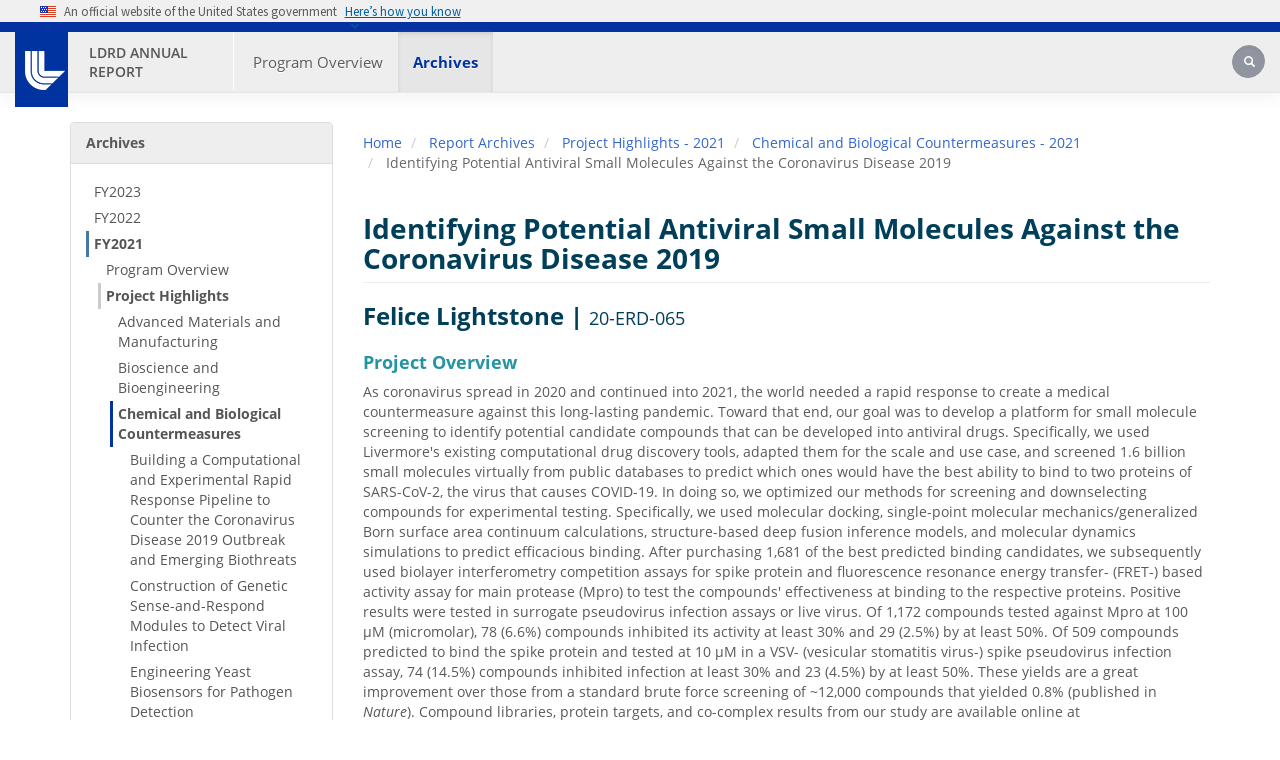

--- FILE ---
content_type: text/html; charset=UTF-8
request_url: https://ldrd-annual.llnl.gov/archives/ldrd-annual-2021/project-highlights/chemical-and-biological-countermeasures/identifying-potential-antiviral-small-molecules-against-coronavirus-disease-2019
body_size: 183552
content:
<!DOCTYPE html>
<html  lang="en" dir="ltr" prefix="og: https://ogp.me/ns#">
  <head>
    <meta charset="utf-8" />
<noscript><style>form.antibot * :not(.antibot-message) { display: none !important; }</style>
</noscript><meta name="description" content="Project Overview As coronavirus spread in 2020 and continued into 2021, the world needed a rapid response to create a medical countermeasure against this long-lasting pandemic. Toward that end, our goal was to develop a platform for small molecule screening to identify potential candidate compounds that can be developed into antiviral drugs. Specifically, we used Livermore&#039;s existing computational drug discovery tools, adapted them for the scale and use case, and screened 1.6 billion small molecules virtually from public databases to predict which ones would have the best ability to bind to" />
<link rel="canonical" href="https://ldrd-annual.llnl.gov/archives/ldrd-annual-2021/project-highlights/chemical-and-biological-countermeasures/identifying-potential-antiviral-small-molecules-against-coronavirus-disease-2019" />
<meta property="og:url" content="https://ldrd-annual.llnl.gov/archives/ldrd-annual-2021/project-highlights/chemical-and-biological-countermeasures/identifying-potential-antiviral-small-molecules-against-coronavirus-disease-2019" />
<meta property="og:title" content="Identifying Potential Antiviral Small Molecules Against the Coronavirus Disease 2019 | LDRD Annual Report" />
<meta property="og:description" content="Project Overview As coronavirus spread in 2020 and continued into 2021, the world needed a rapid response to create a medical countermeasure against this long-lasting pandemic. Toward that end, our goal was to develop a platform for small molecule screening to identify potential candidate compounds that can be developed into antiviral drugs. Specifically, we used Livermore&#039;s existing computational drug discovery tools, adapted them for the scale and use case, and screened 1.6 billion small molecules virtually from public databases to predict which ones would have the best ability to bind to" />
<meta name="twitter:card" content="summary_large_image" />
<meta name="twitter:description" content="Project Overview As coronavirus spread in 2020 and continued into 2021, the world needed a rapid response to create a medical countermeasure against this long-lasting pandemic. Toward that end, our goal was to develop a platform for small molecule screening to identify potential candidate compounds that can be developed into antiviral drugs. Specifically, we used Livermore&#039;s existing computational drug discovery tools, adapted them for the scale and use case, and screened 1.6 billion small molecules virtually from public databases to predict which ones would have the best ability to bind to" />
<meta name="twitter:site" content="@Livermore_Lab" />
<meta name="twitter:title" content="Identifying Potential Antiviral Small Molecules Against the Coronavirus Disease 2019" />
<meta name="Generator" content="Drupal 10 (https://www.drupal.org)" />
<meta name="MobileOptimized" content="width" />
<meta name="HandheldFriendly" content="true" />
<meta name="viewport" content="width=device-width, initial-scale=1.0" />
<meta name="content-updated" content="2022-03-11 11:07:09" />
<meta name="im-release" content="LLNL-WEB-846698" />
<link rel="alternate" type="text/markdown" title="Identifying Potential Antiviral Small Molecules Against the Coronavirus Disease 2019" href="https://ldrd-annual.llnl.gov/node/9276.md" />
<link rel="icon" href="/themes/custom/sienna/favicon.ico" type="image/vnd.microsoft.icon" />

    <title>Identifying Potential Antiviral Small Molecules Against the Coronavirus Disease 2019 | LDRD Annual Report</title>
    <link rel="stylesheet" media="all" href="/sites/ldrd_annual/files/css/css_e9ncisiaVgpcSt736zJswdVl0hUP_Jj1Wkt_rpELaIU.css?delta=0&amp;language=en&amp;theme=sienna&amp;include=[base64]" />
<link rel="stylesheet" media="print" href="/sites/ldrd_annual/files/css/css_hm9oz8jH2G52fOxPnijLrDwUBS9GyPLTDeLdGk47IXo.css?delta=1&amp;language=en&amp;theme=sienna&amp;include=[base64]" />
<link rel="stylesheet" media="all" href="/sites/ldrd_annual/files/css/css_VoNUPvCu6A4WAxir1D0bSfttMh3O_O5NtodPIPUjjS4.css?delta=2&amp;language=en&amp;theme=sienna&amp;include=[base64]" />
<link rel="stylesheet" media="all" href="/sites/ldrd_annual/files/css/css_yEjZ6wLLjQbdyC-Penh9szNGbSX2d10z7rGDUxVTrKE.css?delta=3&amp;language=en&amp;theme=sienna&amp;include=[base64]" />
<link rel="stylesheet" media="all" href="/sites/ldrd_annual/files/asset_injector/css/global-c3d43090d6e5fd26843faf8ae784d4cb.css?t8wveo" />

    
  </head>
  <body class="path-node page-node-type-ldrd-report navbar-is-fixed-top has-glyphicons">
    <a href="#main-content" class="visually-hidden focusable skip-link">
      Skip to main content
    </a>
    
      <div class="dialog-off-canvas-main-canvas" data-off-canvas-main-canvas>
    			
		<header class="navbar navbar-default navbar-fixed-top" id="navbar" role="banner">
    

<section
  class="usa-banner"
  aria-label="Official website of the United States government"
>
  <div class="usa-accordion">
    <header class="usa-banner__header">
      <div class="usa-banner__inner">
        <div class="grid-col-auto">
         <img class="usa-banner__header-flag" src="/themes/custom/sienna/assets/images/us_flag_small.png" alt="U.S. flag">
        </div>
        <div class="grid-col-fill tablet:grid-col-auto" aria-hidden="true">
          <p class="usa-banner__header-text">
            An official website of the United States government
          </p>
          <p class="usa-banner__header-action">Here’s how you know</p>
        </div>
        <button
          type="button"
          class="usa-accordion__button usa-banner__button"
          aria-expanded="false"
          aria-controls="gov-banner-default"
        >
          <span class="usa-banner__button-text">Here’s how you know</span>
        </button>
      </div>
    </header>
    <div
      class="usa-banner__content usa-accordion__content"
      id="gov-banner-default"
    >
      <div class="grid-row grid-gap-lg">
        <div class="usa-banner__guidance tablet:grid-col-6">
          <img
            class="usa-banner__icon usa-media-block__img"
            src="/themes/custom/sienna/assets/images/icon-dot-gov.svg"
            role="img"
            alt=""
            aria-hidden="true"
          />
          <div class="usa-media-block__body">
            <p>
              <strong>Official websites use .gov</strong><br />A
              <strong>.gov</strong> website belongs to an official government
              organization in the United States.
            </p>
          </div>
        </div>
        <div class="usa-banner__guidance tablet:grid-col-6">
          <img
            class="usa-banner__icon usa-media-block__img"
            src="/themes/custom/sienna/assets/images/icon-https.svg"
            role="img"
            alt=""
            aria-hidden="true"
          />
          <div class="usa-media-block__body">
            <p>
              <strong>Secure .gov websites use HTTPS</strong><br />A
              <strong>lock</strong> (
              <span class="icon-lock"
                ><svg
                  xmlns="http://www.w3.org/2000/svg"
                  width="52"
                  height="64"
                  viewBox="0 0 52 64"
                  class="usa-banner__lock-image"
                  role="img"
                  aria-labelledby="banner-lock-description-default"
                  focusable="false"
                >
                  <title id="banner-lock-title-default">Lock</title>
                  <desc id="banner-lock-description-default">Locked padlock icon</desc>
                  <path
                    fill="#000000"
                    fill-rule="evenodd"
                    d="M26 0c10.493 0 19 8.507 19 19v9h3a4 4 0 0 1 4 4v28a4 4 0 0 1-4 4H4a4 4 0 0 1-4-4V32a4 4 0 0 1 4-4h3v-9C7 8.507 15.507 0 26 0zm0 8c-5.979 0-10.843 4.77-10.996 10.712L15 19v9h22v-9c0-6.075-4.925-11-11-11z"
                  />
                </svg> </span
              >) or <strong>https://</strong> means you’ve safely connected to
              the .gov website. Share sensitive information only on official,
              secure websites.
            </p>
          </div>
        </div>
      </div>
    </div>
  </div>
</section>            
        <div id="llnl-menu" >
        <div class="container">
            <ul class="llnl-nav">
                <li><a href="https://www.llnl.gov/purpose">Our Purpose</a></li>
                <li><a href="https://www.llnl.gov/science-technology">Our Science and Technology</a></li>
                <li><a href="https://www.llnl.gov/join-our-team">Join Our Team</a></li>
                <li><a href="https://www.llnl.gov/partner">Partner with Us</a></li>
                <li><a href="https://www.llnl.gov/news">News</a></li>
                <li><a href="https://www.llnl.gov/community-education">Community and Education</a></li>
                <li><a href="https://www.llnl.gov/about">About</a></li>
            </ul>
        </div>
    </div>

        <div class="container menu-wrap">
        
        <div class="llnl-logo-wrap">
            <div id="llnl-logo">
                <a href="https://www.llnl.gov"><img src="/themes/custom/sienna/assets/images/llnl-logo.png" alt="LLNL Logo" /></a>
            </div>
        </div>
        <div class="nav-wrap">
                            <div id="llnl-org">
                    <div class="site-text-container">
                        <div class="site-text">
                            <a href="https://ldrd-annual.llnl.gov/" title="Home" rel="home">LDRD Annual Report</a>
                        </div>
                    </div>
                </div>
            
            <div class="navbar-header">
                  <div class="region region-navigation">
    <nav role="navigation" aria-labelledby="block-primary-menu-menu" id="block-primary-menu" data-block-plugin-id="menu_block:main">
            
  <h2 class="visually-hidden" id="block-primary-menu-menu">Primary Menu</h2>
  

        
      <ul class="menu menu--main nav navbar-nav">
          
                    <li class="expanded dropdown">
        <a href="/ldrd-annual-2024/program-overview" aria-label="Program Overview - Main Nav" id="Program_Overview-mainnav">Program Overview </a>
                          <ul class="dropdown-menu">
          
                    <li>
        <a href="/ldrd-annual-2024/program-overview/program-description" title="Annual Program Overview" aria-label="Program Description - Main Nav" id="Program_Description-mainnav" data-drupal-link-system-path="node/10002">Program Description</a>
                  </li>
          
                    <li>
        <a href="/ldrd-annual-2024/program-overview/program-value" aria-label="Program Value - Main Nav" id="Program_Value-mainnav" data-drupal-link-system-path="node/10001">Program Value</a>
                  </li>
          
                    <li>
        <a href="/ldrd-annual-2024/program-overview/program-accomplishments" aria-label="Program Accomplishments - Main Nav" id="Program_Accomplishments-mainnav" data-drupal-link-system-path="node/10000">Program Accomplishments</a>
                  </li>
        </ul>
  
            </li>
          
                    <li class="expanded dropdown active">
        <a href="/archives" aria-label="Archives - Main Nav" id="Archives-mainnav">Archives </a>
                          <ul class="dropdown-menu">
          
                    <li class="expanded dropdown-submenu">
        <a href="/archives/ldrd-annual-2023" aria-label="FY2023 - Main Nav" id="FY2023-mainnav" data-drupal-link-system-path="node/9716">FY2023</a>
                          <ul class="dropdown-menu">
          
                    <li>
        <a href="/archives/ldrd-annual-2023/program-overview" aria-label="Program Overview - Main Nav" id="Program_Overview-mainnav" data-drupal-link-system-path="node/9729">Program Overview</a>
                  </li>
          
                    <li>
        <a href="/archives/ldrd-annual-2023/project-highlights" aria-label="Project Highlights - Main Nav" id="Project_Highlights-mainnav" data-drupal-link-system-path="node/9997">Project Highlights</a>
                  </li>
        </ul>
  
            </li>
          
                    <li class="expanded dropdown-submenu">
        <a href="/archives/ldrd-annual-2022" aria-label="FY2022 - Main Nav" id="FY2022-mainnav" data-drupal-link-system-path="node/9688">FY2022</a>
                          <ul class="dropdown-menu">
          
                    <li>
        <a href="/archives/ldrd-annual-2022/program-overview" aria-label="Program Overview - Main Nav" id="Program_Overview-mainnav" data-drupal-link-system-path="node/9437">Program Overview</a>
                  </li>
          
                    <li>
        <a href="/archives/ldrd-annual-2022/project-highlights" aria-label="Project Highlights - Main Nav" id="Project_Highlights-mainnav" data-drupal-link-system-path="node/9707">Project Highlights</a>
                  </li>
        </ul>
  
            </li>
          
                    <li class="expanded dropdown-submenu active">
        <a href="/archives/ldrd-annual-2021" aria-label="FY2021 - Main Nav" id="FY2021-mainnav" data-drupal-link-system-path="node/8892">FY2021</a>
                          <ul class="dropdown-menu">
          
                    <li>
        <a href="/archives/ldrd-annual-2021/program-overview" aria-label="Program Overview - Main Nav" id="Program_Overview-mainnav" data-drupal-link-system-path="node/8888">Program Overview</a>
                  </li>
          
                    <li class="active">
        <a href="/archives/ldrd-annual-2021/project-highlights" aria-label="Project Highlights - Main Nav" id="Project_Highlights-mainnav">Project Highlights</a>
                  </li>
        </ul>
  
            </li>
          
                    <li class="expanded dropdown-submenu">
        <a href="/archives/ldrd-annual-2020" aria-label="FY2020 - Main Nav" id="FY2020-mainnav" data-drupal-link-system-path="node/8856">FY2020</a>
                          <ul class="dropdown-menu">
          
                    <li>
        <a href="/archives/ldrd-annual-2020/program-overview" aria-label="Program Overview - Main Nav" id="Program_Overview-mainnav" data-drupal-link-system-path="node/8851">Program Overview</a>
                  </li>
          
                    <li>
        <a href="/archives/ldrd-annual-2020/project-hightlights/advanced-materials-manufacturing" aria-label="Advanced Materials and Manufacturing - Main Nav" id="Advanced_Materials_and_Manufacturing-mainnav" data-drupal-link-system-path="node/6291">Advanced Materials and Manufacturing</a>
                  </li>
          
                    <li>
        <a href="/archives/ldrd-annual-2020/project-hightlights/bioscience-bioengineering" aria-label="Bioscience and Bioengineering - Main Nav" id="Bioscience_and_Bioengineering-mainnav" data-drupal-link-system-path="node/6296">Bioscience and Bioengineering</a>
                  </li>
          
                    <li>
        <a href="/archives/ldrd-annual-2020/project-hightlights/chemical-biological-countermeasures" aria-label="Chemical and Biological Countermeasures - Main Nav" id="Chemical_and_Biological_Countermeasures-mainnav" data-drupal-link-system-path="node/6686">Chemical and Biological Countermeasures</a>
                  </li>
          
                    <li>
        <a href="/archives/ldrd-annual-2020/project-hightlights/cybersecurity" aria-label="Cybersecurity and Cyber–Physical Resilience - Main Nav" id="Cybersecurity_and_Cyber–Physical_Resilience-mainnav" data-drupal-link-system-path="node/6316">Cybersecurity and Cyber–Physical Resilience</a>
                  </li>
          
                    <li>
        <a href="/archives/ldrd-annual-2020/project-hightlights/directed-energy" aria-label="Directed Energy - Main Nav" id="Directed_Energy-mainnav" data-drupal-link-system-path="node/6321">Directed Energy</a>
                  </li>
          
                    <li>
        <a href="/archives/ldrd-annual-2020/project-hightlights/earth-atmospheric-science" aria-label="Earth and Atmospheric Science - Main Nav" id="Earth_and_Atmospheric_Science-mainnav" data-drupal-link-system-path="node/6326">Earth and Atmospheric Science</a>
                  </li>
          
                    <li>
        <a href="/archives/ldrd-annual-2020/project-hightlights/energy-resource-security" aria-label="Energy and Resource Security - Main Nav" id="Energy_and_Resource_Security-mainnav" data-drupal-link-system-path="node/6331">Energy and Resource Security</a>
                  </li>
          
                    <li>
        <a href="/archives/ldrd-annual-2020/project-hightlights/high-energy-density-science" aria-label="High-Energy-Density Science - Main Nav" id="High-Energy-Density_Science-mainnav" data-drupal-link-system-path="node/6336">High-Energy-Density Science</a>
                  </li>
          
                    <li>
        <a href="/archives/ldrd-annual-2020/project-hightlights/high-explosives-physics-chemistry" aria-label="High-Explosives Physics, Chemistry, and Material Science - Main Nav" id="High-Explosives_Physics,_Chemistry,_and_Material_Science-mainnav" data-drupal-link-system-path="node/6341">High-Explosives Physics, Chemistry, and Material Science</a>
                  </li>
          
                    <li>
        <a href="/archives/ldrd-annual-2020/project-hightlights/high-performance-computing" aria-label="High-Performance Computing, Simulation, and Data Science - Main Nav" id="High-Performance_Computing,_Simulation,_and_Data_Science-mainnav" data-drupal-link-system-path="node/6346">High-Performance Computing, Simulation, and Data Science</a>
                  </li>
          
                    <li>
        <a href="/archives/ldrd-annual-2020/project-hightlights/lasers-optical-science" aria-label="Lasers and Optical Science and Technology - Main Nav" id="Lasers_and_Optical_Science_and_Technology-mainnav" data-drupal-link-system-path="node/6351">Lasers and Optical Science and Technology</a>
                  </li>
          
                    <li>
        <a href="/archives/ldrd-annual-2020/project-hightlights/nuclear-threat-reduction" aria-label="Nuclear Threat Reduction - Main Nav" id="Nuclear_Threat_Reduction-mainnav" data-drupal-link-system-path="node/6361">Nuclear Threat Reduction</a>
                  </li>
          
                    <li>
        <a href="/archives/ldrd-annual-2020/project-hightlights/nuclear-weapons-science" aria-label="Nuclear Weapons Science - Main Nav" id="Nuclear_Weapons_Science-mainnav" data-drupal-link-system-path="node/6366">Nuclear Weapons Science</a>
                  </li>
          
                    <li>
        <a href="/archives/ldrd-annual-2020/project-hightlights/nuclear-chemical-isotopic-science" aria-label="Nuclear, Chemical, and Isotopic Science &amp; Technology - Main Nav" id="Nuclear,_Chemical,_and_Isotopic_Science_&amp;_Technology-mainnav" data-drupal-link-system-path="node/6356">Nuclear, Chemical, and Isotopic Science &amp; Technology</a>
                  </li>
          
                    <li>
        <a href="/archives/ldrd-annual-2020/project-hightlights/quantum-science-technology" aria-label="Quantum Science and Technology - Main Nav" id="Quantum_Science_and_Technology-mainnav" data-drupal-link-system-path="node/7591">Quantum Science and Technology</a>
                  </li>
          
                    <li>
        <a href="/archives/ldrd-annual-2020/project-hightlights/space-security" aria-label="Space Security - Main Nav" id="Space_Security-mainnav" data-drupal-link-system-path="node/6371">Space Security</a>
                  </li>
          
                    <li>
        <a href="/archives/ldrd-annual-2020/find-fy20-report" aria-label="Find a Project Report - Main Nav" id="Find_a_Project_Report-mainnav" data-drupal-link-system-path="node/8876">Find a Project Report</a>
                  </li>
        </ul>
  
            </li>
          
                    <li class="expanded dropdown-submenu">
        <a href="/archives/ldrd-annual-2019" aria-label="FY2019 - Main Nav" id="FY2019-mainnav" data-drupal-link-system-path="node/16">FY2019</a>
                          <ul class="dropdown-menu">
          
                    <li>
        <a href="/archives/ldrd-annual-2019/overview" aria-label="Overview - Main Nav" id="Overview-mainnav" data-drupal-link-system-path="node/21">Overview</a>
                  </li>
          
                    <li>
        <a href="/archives/ldrd-annual-2019/find-fy19-report" aria-label="Find an FY19 Report - Main Nav" id="Find_an_FY19_Report-mainnav" data-drupal-link-system-path="node/4036">Find an FY19 Report</a>
                  </li>
          
                    <li>
        <a href="/ldrd-annual-2019" aria-label="Research Categories  - Main Nav" id="Research_Categories_-mainnav">Research Categories </a>
                  </li>
          
                    <li>
        <a href="/archives/ldrd-annual-2019/advanced-materials-manufacturing" aria-label="Advanced Materials and Manufacturing - Main Nav" id="Advanced_Materials_and_Manufacturing-mainnav" data-drupal-link-system-path="node/31">Advanced Materials and Manufacturing</a>
                  </li>
          
                    <li>
        <a href="/archives/ldrd-annual-2019/bioscience-bioengineering" aria-label="Bioscience and Bioengineering - Main Nav" id="Bioscience_and_Bioengineering-mainnav" data-drupal-link-system-path="node/216">Bioscience and Bioengineering</a>
                  </li>
          
                    <li>
        <a href="/archives/ldrd-annual-2019/chemical-biological-countermeasures" aria-label="Chemical and Biological Countermeasures - Main Nav" id="Chemical_and_Biological_Countermeasures-mainnav" data-drupal-link-system-path="node/386">Chemical and Biological Countermeasures</a>
                  </li>
          
                    <li>
        <a href="/archives/ldrd-annual-2019/cybersecurity" aria-label="Cybersecurity and Cyber–Physical Resilience - Main Nav" id="Cybersecurity_and_Cyber–Physical_Resilience-mainnav" data-drupal-link-system-path="node/416">Cybersecurity and Cyber–Physical Resilience</a>
                  </li>
          
                    <li>
        <a href="/archives/ldrd-annual-2019/directed-energy" aria-label="Directed Energy - Main Nav" id="Directed_Energy-mainnav" data-drupal-link-system-path="node/446">Directed Energy</a>
                  </li>
          
                    <li>
        <a href="/archives/ldrd-annual-2019/earth-atmospheric-science" aria-label="Earth and Atmospheric Science - Main Nav" id="Earth_and_Atmospheric_Science-mainnav" data-drupal-link-system-path="node/476">Earth and Atmospheric Science</a>
                  </li>
          
                    <li>
        <a href="/archives/ldrd-annual-2019/energy-resource-security" aria-label="Energy and Resource Security - Main Nav" id="Energy_and_Resource_Security-mainnav" data-drupal-link-system-path="node/536">Energy and Resource Security</a>
                  </li>
          
                    <li>
        <a href="/archives/ldrd-annual-2019/high-energy-density-science" aria-label="High-Energy-Density Science - Main Nav" id="High-Energy-Density_Science-mainnav" data-drupal-link-system-path="node/611">High-Energy-Density Science</a>
                  </li>
          
                    <li>
        <a href="/archives/ldrd-annual-2019/high-explosives-physics-chemistry" aria-label="High-Explosives Physics, Chemistry, and Material Science - Main Nav" id="High-Explosives_Physics,_Chemistry,_and_Material_Science-mainnav" data-drupal-link-system-path="node/786">High-Explosives Physics, Chemistry, and Material Science</a>
                  </li>
          
                    <li>
        <a href="/archives/ldrd-annual-2019/high-performance-computing" aria-label="High-Performance Computing, Simulation, and Data Science - Main Nav" id="High-Performance_Computing,_Simulation,_and_Data_Science-mainnav" data-drupal-link-system-path="node/811">High-Performance Computing, Simulation, and Data Science</a>
                  </li>
          
                    <li>
        <a href="/archives/ldrd-annual-2019/lasers-optical-science" aria-label="Lasers and Optical Science and Technology - Main Nav" id="Lasers_and_Optical_Science_and_Technology-mainnav" data-drupal-link-system-path="node/981">Lasers and Optical Science and Technology</a>
                  </li>
          
                    <li>
        <a href="/archives/ldrd-annual-2019/nuclear-chemical-isotopic-science" aria-label="Nuclear, Chemical, and Isotopic Science &amp; Technology - Main Nav" id="Nuclear,_Chemical,_and_Isotopic_Science_&amp;_Technology-mainnav" data-drupal-link-system-path="node/1081">Nuclear, Chemical, and Isotopic Science &amp; Technology</a>
                  </li>
          
                    <li>
        <a href="/archives/ldrd-annual-2019/nuclear-threat-reduction" aria-label="Nuclear Threat Reduction - Main Nav" id="Nuclear_Threat_Reduction-mainnav" data-drupal-link-system-path="node/1206">Nuclear Threat Reduction</a>
                  </li>
          
                    <li>
        <a href="/archives/ldrd-annual-2019/nuclear-weapons-science" aria-label="Nuclear Weapons Science - Main Nav" id="Nuclear_Weapons_Science-mainnav" data-drupal-link-system-path="node/1256">Nuclear Weapons Science</a>
                  </li>
          
                    <li>
        <a href="/archives/ldrd-annual-2019/space-security" aria-label="Space Security - Main Nav" id="Space_Security-mainnav" data-drupal-link-system-path="node/1286">Space Security</a>
                  </li>
        </ul>
  
            </li>
          
                    <li class="expanded dropdown-submenu">
        <a href="/archives/ldrd-annual-2018" aria-label="FY2018 - Main Nav" id="FY2018-mainnav" data-drupal-link-system-path="node/1336">FY2018</a>
                          <ul class="dropdown-menu">
          
                    <li>
        <a href="/archives/ldrd-annual-2018/overview" aria-label="Overview - Main Nav" id="Overview-mainnav" data-drupal-link-system-path="node/1341">Overview</a>
                  </li>
          
                    <li>
        <a href="/archives/ldrd-annual-2018/materials" aria-label="Advanced Materials and Manufacturing - Main Nav" id="Advanced_Materials_and_Manufacturing-mainnav" data-drupal-link-system-path="node/1411">Advanced Materials and Manufacturing</a>
                  </li>
          
                    <li>
        <a href="/archives/ldrd-annual-2018/bioscience" aria-label="Bioscience and Bioengineering - Main Nav" id="Bioscience_and_Bioengineering-mainnav" data-drupal-link-system-path="node/1596">Bioscience and Bioengineering</a>
                  </li>
          
                    <li>
        <a href="/archives/ldrd-annual-2018/chemical" aria-label="Chemical and Biological Countermeasures - Main Nav" id="Chemical_and_Biological_Countermeasures-mainnav" data-drupal-link-system-path="node/1776">Chemical and Biological Countermeasures</a>
                  </li>
          
                    <li>
        <a href="/archives/ldrd-annual-2018/cyber" aria-label="Cybersecurity and Cyber–Physical Resilience - Main Nav" id="Cybersecurity_and_Cyber–Physical_Resilience-mainnav" data-drupal-link-system-path="node/1791">Cybersecurity and Cyber–Physical Resilience</a>
                  </li>
          
                    <li>
        <a href="/archives/ldrd-annual-2018/directed-energy" aria-label="Directed Energy - Main Nav" id="Directed_Energy-mainnav" data-drupal-link-system-path="node/1816">Directed Energy</a>
                  </li>
          
                    <li>
        <a href="/archives/ldrd-annual-2018/earth" aria-label="Earth and Atmospheric Science - Main Nav" id="Earth_and_Atmospheric_Science-mainnav" data-drupal-link-system-path="node/1851">Earth and Atmospheric Science</a>
                  </li>
          
                    <li>
        <a href="/archives/ldrd-annual-2018/energy" aria-label="Energy and Resource Security - Main Nav" id="Energy_and_Resource_Security-mainnav" data-drupal-link-system-path="node/1901">Energy and Resource Security</a>
                  </li>
          
                    <li>
        <a href="/archives/ldrd-annual-2018/forensic" aria-label="Forensic Science - Main Nav" id="Forensic_Science-mainnav" data-drupal-link-system-path="node/1976">Forensic Science</a>
                  </li>
          
                    <li>
        <a href="/archives/ldrd-annual-2018/hed" aria-label="High-Energy-Density Science - Main Nav" id="High-Energy-Density_Science-mainnav" data-drupal-link-system-path="node/2011">High-Energy-Density Science</a>
                  </li>
          
                    <li>
        <a href="/archives/ldrd-annual-2018/he-science" aria-label="High-Explosives Physics, Chemistry, and Material Science - Main Nav" id="High-Explosives_Physics,_Chemistry,_and_Material_Science-mainnav" data-drupal-link-system-path="node/2236">High-Explosives Physics, Chemistry, and Material Science</a>
                  </li>
          
                    <li>
        <a href="/archives/ldrd-annual-2018/computing" aria-label="High-Performance Computing, Simulation, and Data Science - Main Nav" id="High-Performance_Computing,_Simulation,_and_Data_Science-mainnav" data-drupal-link-system-path="node/2266">High-Performance Computing, Simulation, and Data Science</a>
                  </li>
          
                    <li>
        <a href="/archives/ldrd-annual-2018/lasers" aria-label="Lasers and Optical Science and Technology - Main Nav" id="Lasers_and_Optical_Science_and_Technology-mainnav" data-drupal-link-system-path="node/2451">Lasers and Optical Science and Technology</a>
                  </li>
          
                    <li>
        <a href="/archives/ldrd-annual-2018/nci" aria-label="Nuclear, Chemical, and Isotopic Science &amp; Technology - Main Nav" id="Nuclear,_Chemical,_and_Isotopic_Science_&amp;_Technology-mainnav" data-drupal-link-system-path="node/2571">Nuclear, Chemical, and Isotopic Science &amp; Technology</a>
                  </li>
          
                    <li>
        <a href="/archives/ldrd-annual-2018/nuclear-threat" aria-label="Nuclear Threat Reduction - Main Nav" id="Nuclear_Threat_Reduction-mainnav" data-drupal-link-system-path="node/2686">Nuclear Threat Reduction</a>
                  </li>
          
                    <li>
        <a href="/archives/ldrd-annual-2018/nuclear-weapons" aria-label="Nuclear Weapons Science - Main Nav" id="Nuclear_Weapons_Science-mainnav" data-drupal-link-system-path="node/2721">Nuclear Weapons Science</a>
                  </li>
          
                    <li>
        <a href="/archives/ldrd-annual-2018/space" aria-label="Space Security - Main Nav" id="Space_Security-mainnav" data-drupal-link-system-path="node/2791">Space Security</a>
                  </li>
        </ul>
  
            </li>
          
                    <li class="expanded dropdown-submenu">
        <a href="/archives/ldrd-annual-2017" aria-label="FY2017 - Main Nav" id="FY2017-mainnav" data-drupal-link-system-path="node/2841">FY2017</a>
                          <ul class="dropdown-menu">
          
                    <li>
        <a href="/archives/ldrd-annual-2017/overview" aria-label="Overview - Main Nav" id="Overview-mainnav" data-drupal-link-system-path="node/2846">Overview</a>
                  </li>
          
                    <li>
        <a href="/archives/ldrd-annual-2017/materials" aria-label="Advanced Materials and Manufacturing - Main Nav" id="Advanced_Materials_and_Manufacturing-mainnav" data-drupal-link-system-path="node/2916">Advanced Materials and Manufacturing</a>
                  </li>
          
                    <li>
        <a href="/archives/ldrd-annual-2017/bioscience" aria-label="Bioscience and Bioengineering - Main Nav" id="Bioscience_and_Bioengineering-mainnav" data-drupal-link-system-path="node/3071">Bioscience and Bioengineering</a>
                  </li>
          
                    <li>
        <a href="/archives/ldrd-annual-2017/chemical" aria-label="Chemical and Biological Security - Main Nav" id="Chemical_and_Biological_Security-mainnav" data-drupal-link-system-path="node/3156">Chemical and Biological Security</a>
                  </li>
          
                    <li>
        <a href="/archives/ldrd-annual-2017/cyber" aria-label="Cyber Security, Space, and Intelligence - Main Nav" id="Cyber_Security,_Space,_and_Intelligence-mainnav" data-drupal-link-system-path="node/3206">Cyber Security, Space, and Intelligence</a>
                  </li>
          
                    <li>
        <a href="/archives/ldrd-annual-2017/earth" aria-label="Earth and Atmospheric Science - Main Nav" id="Earth_and_Atmospheric_Science-mainnav" data-drupal-link-system-path="node/3261">Earth and Atmospheric Science</a>
                  </li>
          
                    <li>
        <a href="/archives/ldrd-annual-2017/energy" aria-label="Energy and Climate Security - Main Nav" id="Energy_and_Climate_Security-mainnav" data-drupal-link-system-path="node/3301">Energy and Climate Security</a>
                  </li>
          
                    <li>
        <a href="/archives/ldrd-annual-2017/hed" aria-label="High-Energy-Density Science - Main Nav" id="High-Energy-Density_Science-mainnav" data-drupal-link-system-path="node/3391">High-Energy-Density Science</a>
                  </li>
          
                    <li>
        <a href="/archives/ldrd-annual-2017/computing" aria-label="High-Performance Computing, Simulation, and Data Science - Main Nav" id="High-Performance_Computing,_Simulation,_and_Data_Science-mainnav" data-drupal-link-system-path="node/3551">High-Performance Computing, Simulation, and Data Science</a>
                  </li>
          
                    <li>
        <a href="/archives/ldrd-annual-2017/fusion" aria-label="Inertial Fusion Science and Technology - Main Nav" id="Inertial_Fusion_Science_and_Technology-mainnav" data-drupal-link-system-path="node/3681">Inertial Fusion Science and Technology</a>
                  </li>
          
                    <li>
        <a href="/archives/ldrd-annual-2017/lasers" aria-label="Lasers and Optical Science and Technology - Main Nav" id="Lasers_and_Optical_Science_and_Technology-mainnav" data-drupal-link-system-path="node/3706">Lasers and Optical Science and Technology</a>
                  </li>
          
                    <li>
        <a href="/archives/ldrd-annual-2017/nuclear" aria-label="Nuclear, Chemical, and Isotopic Science and Technology - Main Nav" id="Nuclear,_Chemical,_and_Isotopic_Science_and_Technology-mainnav" data-drupal-link-system-path="node/3816">Nuclear, Chemical, and Isotopic Science and Technology</a>
                  </li>
          
                    <li>
        <a href="/archives/ldrd-annual-2017/stockpile" aria-label="Stockpile Stewardship Science - Main Nav" id="Stockpile_Stewardship_Science-mainnav" data-drupal-link-system-path="node/3911">Stockpile Stewardship Science</a>
                  </li>
        </ul>
  
            </li>
          
                    <li class="expanded dropdown-submenu">
        <a href="/archives/ldrd-annual-2016" aria-label="FY2016 - Main Nav" id="FY2016-mainnav" data-drupal-link-system-path="node/3976">FY2016</a>
                          <ul class="dropdown-menu">
          
                    <li>
        <a href="/archives/ldrd-annual-2016/statement" aria-label="Director’s Statement - Main Nav" id="Director’s_Statement-mainnav" data-drupal-link-system-path="node/4371">Director’s Statement</a>
                  </li>
          
                    <li>
        <a href="/archives/ldrd-annual-2016/overview" aria-label="Overview - Main Nav" id="Overview-mainnav" data-drupal-link-system-path="node/4366">Overview</a>
                  </li>
          
                    <li>
        <a href="/archives/ldrd-annual-2016/materials" aria-label="Advanced Materials and Manufacturing - Main Nav" id="Advanced_Materials_and_Manufacturing-mainnav" data-drupal-link-system-path="node/4356">Advanced Materials and Manufacturing</a>
                  </li>
          
                    <li>
        <a href="/archives/ldrd-annual-2016/bioscience" aria-label="Bioscience and Bioengineering - Main Nav" id="Bioscience_and_Bioengineering-mainnav" data-drupal-link-system-path="node/4201">Bioscience and Bioengineering</a>
                  </li>
          
                    <li>
        <a href="/archives/ldrd-annual-2016/chemical" aria-label="Chemical and Biological Security - Main Nav" id="Chemical_and_Biological_Security-mainnav" data-drupal-link-system-path="node/4206">Chemical and Biological Security</a>
                  </li>
          
                    <li>
        <a href="/archives/ldrd-annual-2016/cyber" aria-label="Cyber Security, Space, and Intelligence - Main Nav" id="Cyber_Security,_Space,_and_Intelligence-mainnav" data-drupal-link-system-path="node/4326">Cyber Security, Space, and Intelligence</a>
                  </li>
          
                    <li>
        <a href="/archives/ldrd-annual-2016/earth" aria-label="Earth and Atmospheric Science - Main Nav" id="Earth_and_Atmospheric_Science-mainnav" data-drupal-link-system-path="node/4331">Earth and Atmospheric Science</a>
                  </li>
          
                    <li>
        <a href="/archives/ldrd-annual-2016/energy" aria-label="Energy and Climate Security - Main Nav" id="Energy_and_Climate_Security-mainnav" data-drupal-link-system-path="node/4336">Energy and Climate Security</a>
                  </li>
          
                    <li>
        <a href="/archives/ldrd-annual-2016/hed" aria-label="High-Energy-Density Science - Main Nav" id="High-Energy-Density_Science-mainnav" data-drupal-link-system-path="node/4346">High-Energy-Density Science</a>
                  </li>
          
                    <li>
        <a href="/archives/ldrd-annual-2016/computing" aria-label="High-Performance Computing, Simulation, and Data Science - Main Nav" id="High-Performance_Computing,_Simulation,_and_Data_Science-mainnav" data-drupal-link-system-path="node/4321">High-Performance Computing, Simulation, and Data Science</a>
                  </li>
          
                    <li>
        <a href="/archives/ldrd-annual-2016/fusion" aria-label="Inertial Fusion Science and Technology - Main Nav" id="Inertial_Fusion_Science_and_Technology-mainnav" data-drupal-link-system-path="node/4341">Inertial Fusion Science and Technology</a>
                  </li>
          
                    <li>
        <a href="/archives/ldrd-annual-2016/lasers" aria-label="Lasers and Optical Science and Technology - Main Nav" id="Lasers_and_Optical_Science_and_Technology-mainnav" data-drupal-link-system-path="node/4351">Lasers and Optical Science and Technology</a>
                  </li>
          
                    <li>
        <a href="/archives/ldrd-annual-2016/nuclear" aria-label="Nuclear, Chemical, and Isotopic Science and Technology - Main Nav" id="Nuclear,_Chemical,_and_Isotopic_Science_and_Technology-mainnav" data-drupal-link-system-path="node/4361">Nuclear, Chemical, and Isotopic Science and Technology</a>
                  </li>
          
                    <li>
        <a href="/archives/ldrd-annual-2016/stockpile" aria-label="Stockpile Stewardship Science - Main Nav" id="Stockpile_Stewardship_Science-mainnav" data-drupal-link-system-path="node/4376">Stockpile Stewardship Science</a>
                  </li>
        </ul>
  
            </li>
          
                    <li class="expanded dropdown-submenu">
        <a href="/archives/ldrd-annual-2015" aria-label="FY2015 - Main Nav" id="FY2015-mainnav" data-drupal-link-system-path="node/5226">FY2015</a>
                          <ul class="dropdown-menu">
          
                    <li>
        <a href="/archives/ldrd-annual-2015/statement" aria-label="Science and Technology on a Mission - Main Nav" id="Science_and_Technology_on_a_Mission-mainnav" data-drupal-link-system-path="node/3981">Science and Technology on a Mission</a>
                  </li>
          
                    <li>
        <a href="/archives/ldrd-annual-2015/overview" aria-label="Overview - Main Nav" id="Overview-mainnav" data-drupal-link-system-path="node/5341">Overview</a>
                  </li>
          
                    <li>
        <a href="/archives/ldrd-annual-2015/materials" aria-label="Advanced Materials and Manufacturing - Main Nav" id="Advanced_Materials_and_Manufacturing-mainnav" data-drupal-link-system-path="node/5331">Advanced Materials and Manufacturing</a>
                  </li>
          
                    <li>
        <a href="/archives/ldrd-annual-2015/bioscience" aria-label="Bioscience and Bioengineering - Main Nav" id="Bioscience_and_Bioengineering-mainnav" data-drupal-link-system-path="node/5231">Bioscience and Bioengineering</a>
                  </li>
          
                    <li>
        <a href="/archives/ldrd-annual-2015/chemical" aria-label="Chemical and Biological Security - Main Nav" id="Chemical_and_Biological_Security-mainnav" data-drupal-link-system-path="node/5296">Chemical and Biological Security</a>
                  </li>
          
                    <li>
        <a href="/archives/ldrd-annual-2015/cyber" aria-label="Cyber Security, Space, and Intelligence - Main Nav" id="Cyber_Security,_Space,_and_Intelligence-mainnav" data-drupal-link-system-path="node/5306">Cyber Security, Space, and Intelligence</a>
                  </li>
          
                    <li>
        <a href="/archives/ldrd-annual-2015/energy" aria-label="Energy and Climate Security - Main Nav" id="Energy_and_Climate_Security-mainnav" data-drupal-link-system-path="node/5311">Energy and Climate Security</a>
                  </li>
          
                    <li>
        <a href="/archives/ldrd-annual-2015/hed" aria-label="High-Energy-Density Science - Main Nav" id="High-Energy-Density_Science-mainnav" data-drupal-link-system-path="node/5321">High-Energy-Density Science</a>
                  </li>
          
                    <li>
        <a href="/archives/ldrd-annual-2015/computing" aria-label="High-Performance Computing, Simulation, and Data Science - Main Nav" id="High-Performance_Computing,_Simulation,_and_Data_Science-mainnav" data-drupal-link-system-path="node/5301">High-Performance Computing, Simulation, and Data Science</a>
                  </li>
          
                    <li>
        <a href="/archives/ldrd-annual-2015/fusion" aria-label="Inertial Fusion Science and Technology - Main Nav" id="Inertial_Fusion_Science_and_Technology-mainnav" data-drupal-link-system-path="node/5316">Inertial Fusion Science and Technology</a>
                  </li>
          
                    <li>
        <a href="/archives/ldrd-annual-2015/lasers" aria-label="Lasers and Optical Science and Technology - Main Nav" id="Lasers_and_Optical_Science_and_Technology-mainnav" data-drupal-link-system-path="node/5326">Lasers and Optical Science and Technology</a>
                  </li>
          
                    <li>
        <a href="/archives/ldrd-annual-2015/nuclear" aria-label="Nuclear, Chemical, and Isotopic Science and Technology - Main Nav" id="Nuclear,_Chemical,_and_Isotopic_Science_and_Technology-mainnav" data-drupal-link-system-path="node/5336">Nuclear, Chemical, and Isotopic Science and Technology</a>
                  </li>
          
                    <li>
        <a href="/archives/ldrd-annual-2015/stockpile" aria-label="Stockpile Stewardship Science - Main Nav" id="Stockpile_Stewardship_Science-mainnav" data-drupal-link-system-path="node/5346">Stockpile Stewardship Science</a>
                  </li>
        </ul>
  
            </li>
          
                    <li>
        <a href="/archives" aria-label="See All - Main Nav" id="See_All-mainnav" data-drupal-link-system-path="node/8881">See All</a>
                  </li>
        </ul>
  
            </li>
        </ul>
  

  </nav>

  </div>

                                
                <div class="block-llnl-search-mobile hidden-sm hidden-md hidden-lg">
                    <section data-drupal-selector="llnl-header-search-form-5" id="block-search-desktop" data-block-plugin-id="header_search_block" class="block block-llnl-search block-header-search-block clearfix">
  
    

      <form action="/llnl-search" method="post" id="llnl-header-search-form--5" accept-charset="UTF-8">
  
<div class="search-form">
    <div id="edit-description--5" class="form-item js-form-item form-type-item js-form-type-item form-item-description js-form-item-description form-no-label form-group">
  
  
  

  
  
  </div>
<div class="form-group form-group-search has-feedback"><div class="sr-only">Search</div><div class="form-item js-form-item form-type-textfield js-form-type-textfield form-item-searchterm js-form-item-searchterm form-no-label form-group">
  
  
  <input aria-label="Search" title="Search" data-drupal-selector="edit-searchterm" class="form-text form-control" type="text" id="edit-searchterm--5" name="searchterm" value="" size="60" maxlength="128" />

  
  
  </div>
<span class="glyphicon glyphicon-search form-control-feedback"></span></div><input data-drupal-selector="edit-searchspace" type="hidden" name="searchspace" value="site" /><button class="block-btn button js-form-submit form-submit btn-primary btn icon-before" data-drupal-selector="edit-submit" type="submit" id="edit-submit--5" name="op" value="Search"><span class="icon glyphicon glyphicon-search" aria-hidden="true"></span>
Search</button><input autocomplete="off" data-drupal-selector="form-fmstwvxejxryfluhcfhqiiuznrrg2wxjl9lh3ovuoco" type="hidden" name="form_build_id" value="form-FMStwVXEJXryfluhCFHQIIuzNrRg2wxjl9lh3OvUOCo" /><input data-drupal-selector="edit-llnl-header-search-form-5" type="hidden" name="form_id" value="llnl_header_search_form" />
</div>
</form>

  </section>


                </div>

                <section id="block-responsivemenumobileicon" data-block-plugin-id="responsive_menu_toggle" class="responsive-menu-toggle-wrapper responsive-menu-toggle block block-responsive-menu block-responsive-menu-toggle clearfix">
                    <a id="toggle-icon" class="toggle responsive-menu-toggle-icon" title="Menu" href="#off-canvas">
                    <span class="icon"></span>
                </a>
                </section>
                            </div>

                                        <div id="navbar-collapse" class="navbar-collapse collapse">
                    <div id="search-button">
                        <section data-drupal-selector="llnl-header-search-form-6" id="block-search-mobile" data-block-plugin-id="header_search_block" class="block block-llnl-search block-header-search-block clearfix">
  
    

      <form action="/llnl-search" method="post" id="llnl-header-search-form--6" accept-charset="UTF-8">
  
<div class="search-form">
    <div id="edit-description--6" class="form-item js-form-item form-type-item js-form-type-item form-item-description js-form-item-description form-no-label form-group">
  
  
  

  
  
  </div>
<div class="form-group form-group-search has-feedback"><div class="sr-only">Search</div><div class="form-item js-form-item form-type-textfield js-form-type-textfield form-item-searchterm js-form-item-searchterm form-no-label form-group">
  
  
  <input aria-label="Search" title="Search" data-drupal-selector="edit-searchterm" class="form-text form-control" type="text" id="edit-searchterm--6" name="searchterm" value="" size="60" maxlength="128" />

  
  
  </div>
<span class="glyphicon glyphicon-search form-control-feedback"></span></div><input data-drupal-selector="edit-searchspace" type="hidden" name="searchspace" value="site" /><button class="block-btn button js-form-submit form-submit btn-primary btn icon-before" data-drupal-selector="edit-submit" type="submit" id="edit-submit--6" name="op" value="Search"><span class="icon glyphicon glyphicon-search" aria-hidden="true"></span>
Search</button><input autocomplete="off" data-drupal-selector="form-czwqiu8vsd-fn1hwrqolivvzzrtnif18pbmapsqsreo" type="hidden" name="form_build_id" value="form-czwQiU8VSD_fn1HWrQolivvZZRTNIF18PbMaPsqsReo" /><input data-drupal-selector="edit-llnl-header-search-form-6" type="hidden" name="form_id" value="llnl_header_search_form" />
</div>
</form>

  </section>


                    </div>
                      <div class="region region-navigation-collapsible">
    <nav role="navigation" aria-labelledby="block-mobile-menu-menu" id="block-mobile-menu" data-block-plugin-id="menu_block:main">
            
  <h2 class="visually-hidden" id="block-mobile-menu-menu">Mobile Menu</h2>
  

        <div class="panel panel-default">
	<div class="content panel-body">
		<h5>Site Menu</h5>

      <ul class="menu menu--mobile nav navbar-nav">
			                    <li>
        <a href="/ldrd-annual-2024/program-overview" aria-label="Program Overview - Mobile Nav" data-drupal-link-system-path="node/10022">Program Overview</a>
                  </li>
                        <li class="expanded active">
        <a href="/archives" aria-label="Archives - Mobile Nav">Archives</a>
                          <ul>
			                    <li>
        <a href="/archives/ldrd-annual-2023" aria-label="FY2023 - Mobile Nav" data-drupal-link-system-path="node/9716">FY2023</a>
                  </li>
                        <li>
        <a href="/archives/ldrd-annual-2022" aria-label="FY2022 - Mobile Nav" data-drupal-link-system-path="node/9688">FY2022</a>
                  </li>
                        <li class="expanded active">
        <a href="/archives/ldrd-annual-2021" aria-label="FY2021 - Mobile Nav" data-drupal-link-system-path="node/8892">FY2021</a>
                          <ul>
			                    <li>
        <a href="/archives/ldrd-annual-2021/program-overview" aria-label="Program Overview - Mobile Nav" data-drupal-link-system-path="node/8888">Program Overview</a>
                  </li>
                        <li class="expanded active">
        <a href="/archives/ldrd-annual-2021/project-highlights" aria-label="Project Highlights - Mobile Nav">Project Highlights</a>
                          <ul>
			                    <li>
        <a href="/archives/ldrd-annual-2021/project-highlights/advanced-materials-and-manufacturing" aria-label="Advanced Materials and Manufacturing - Mobile Nav" data-drupal-link-system-path="node/8893">Advanced Materials and Manufacturing</a>
                  </li>
                        <li>
        <a href="/archives/ldrd-annual-2021/project-highlights/bioscience-and-bioengineering" aria-label="Bioscience and Bioengineering - Mobile Nav" data-drupal-link-system-path="node/8894">Bioscience and Bioengineering</a>
                  </li>
                        <li class="expanded active">
        <a href="/archives/ldrd-annual-2021/project-highlights/chemical-and-biological-countermeasures" aria-label="Chemical and Biological Countermeasures - Mobile Nav" data-drupal-link-system-path="node/8895">Chemical and Biological Countermeasures</a>
                          <ul>
			                    <li>
        <a href="/archives/ldrd-annual-2021/project-highlights/chemical-and-biological-countermeasures/building-computational-and-experimental-rapid-response-pipeline-counter-coronavirus-disease-2019-outbreak-and-emerging-biothreats" aria-label="Building a Computational and Experimental Rapid Response Pipeline to Counter the Coronavirus Disease 2019 Outbreak and Emerging Biothreats - Mobile Nav" data-drupal-link-system-path="node/9207">Building a Computational and Experimental Rapid Response Pipeline to Counter the Coronavirus Disease 2019 Outbreak and Emerging Biothreats</a>
                  </li>
                        <li>
        <a href="/archives/ldrd-annual-2021/project-highlights/chemical-and-biological-countermeasures/construction-genetic-sense-and-respond-modules-detect-viral-infection" aria-label="Construction of Genetic Sense-and-Respond Modules to Detect Viral Infection - Mobile Nav" data-drupal-link-system-path="node/9279">Construction of Genetic Sense-and-Respond Modules to Detect Viral Infection</a>
                  </li>
                        <li>
        <a href="/archives/ldrd-annual-2021/project-highlights/chemical-and-biological-countermeasures/engineering-yeast-biosensors-pathogen-detection" aria-label="Engineering Yeast Biosensors for Pathogen Detection - Mobile Nav" data-drupal-link-system-path="node/9277">Engineering Yeast Biosensors for Pathogen Detection</a>
                  </li>
                        <li class="active">
        <a href="/archives/ldrd-annual-2021/project-highlights/chemical-and-biological-countermeasures/identifying-potential-antiviral-small-molecules-against-coronavirus-disease-2019" aria-label="Identifying Potential Antiviral Small Molecules Against the Coronavirus Disease 2019 - Mobile Nav" data-drupal-link-system-path="node/9276" class="is-active" aria-current="page">Identifying Potential Antiviral Small Molecules Against the Coronavirus Disease 2019</a>
                  </li>
                        <li>
        <a href="/archives/ldrd-annual-2021/project-highlights/chemical-and-biological-countermeasures/profiling-neurological-consequences-and-susceptible-populations-chronic-opioid-use" aria-label="Profiling Neurological Consequences and Susceptible Populations of Chronic Opioid Use - Mobile Nav" data-drupal-link-system-path="node/9205">Profiling Neurological Consequences and Susceptible Populations of Chronic Opioid Use</a>
                  </li>
                        <li>
        <a href="/archives/ldrd-annual-2021/project-highlights/chemical-and-biological-countermeasures/quantum-cascade-lasers-submicrosecond-tuning-speed-detection-high-explosives-and-chemical-warfare-agents" aria-label="Quantum Cascade Lasers with Submicrosecond Tuning Speed for the Detection of High Explosives and Chemical Warfare Agents - Mobile Nav" data-drupal-link-system-path="node/9278">Quantum Cascade Lasers with Submicrosecond Tuning Speed for the Detection of High Explosives and Chemical Warfare Agents</a>
                  </li>
                        <li>
        <a href="/archives/ldrd-annual-2021/project-highlights/chemical-and-biological-countermeasures/rapid-computational-identification-therapeutic-targets-pathogens" aria-label="Rapid Computational Identification of Therapeutic Targets for Pathogens - Mobile Nav" data-drupal-link-system-path="node/9206">Rapid Computational Identification of Therapeutic Targets for Pathogens</a>
                  </li>
                        <li>
        <a href="/archives/ldrd-annual-2021/project-highlights/chemical-and-biological-countermeasures/vaccination-fly-use-mosquitoes-vaccinate-bat-populations-harbor-human-pathogens" aria-label="Vaccination on the Fly: The Use of Mosquitoes to Vaccinate Bat Populations That Harbor Human Pathogens - Mobile Nav" data-drupal-link-system-path="node/9280">Vaccination on the Fly: The Use of Mosquitoes to Vaccinate Bat Populations That Harbor Human Pathogens</a>
                  </li>
    		</ul>
  
            </li>
                        <li>
        <a href="/archives/ldrd-annual-2021/project-highlights/cybersecurity-and-cyber-physical-resilience" aria-label="Cybersecurity and Cyber-Physical Resilience - Mobile Nav" data-drupal-link-system-path="node/8896">Cybersecurity and Cyber-Physical Resilience</a>
                  </li>
                        <li>
        <a href="/archives/ldrd-annual-2021/project-highlights/directed-energy" aria-label="Directed Energy - Mobile Nav" data-drupal-link-system-path="node/8897">Directed Energy</a>
                  </li>
                        <li>
        <a href="/archives/ldrd-annual-2021/project-highlights/earth-and-atmospheric-science" aria-label="Earth and Atmospheric Science - Mobile Nav" data-drupal-link-system-path="node/8898">Earth and Atmospheric Science</a>
                  </li>
                        <li>
        <a href="/archives/ldrd-annual-2021/project-highlights/energy-and-resource-security" aria-label="Energy and Resource Security - Mobile Nav" data-drupal-link-system-path="node/8899">Energy and Resource Security</a>
                  </li>
                        <li>
        <a href="/archives/ldrd-annual-2021/project-highlights/forensic-science" aria-label="Forensic Science - Mobile Nav" data-drupal-link-system-path="node/8900">Forensic Science</a>
                  </li>
                        <li>
        <a href="/archives/ldrd-annual-2021/project-highlights/high-energy-density-science" aria-label="High-Energy-Density Science - Mobile Nav" data-drupal-link-system-path="node/8901">High-Energy-Density Science</a>
                  </li>
                        <li>
        <a href="/archives/ldrd-annual-2021/project-highlights/high-explosives-physics-chemistry-and-material-science" aria-label="High-Explosives Physics Chemistry and Material Science - Mobile Nav" data-drupal-link-system-path="node/8902">High-Explosives Physics Chemistry and Material Science</a>
                  </li>
                        <li>
        <a href="/archives/ldrd-annual-2021/project-highlights/high-performance-computing-simulation-and-data-science" aria-label="High-Performance Computing Simulation and Data Science - Mobile Nav" data-drupal-link-system-path="node/8903">High-Performance Computing Simulation and Data Science</a>
                  </li>
                        <li>
        <a href="/archives/ldrd-annual-2021/project-highlights/lasers-and-optical-science-and-technology" aria-label="Lasers and Optical Science and Technology - Mobile Nav" data-drupal-link-system-path="node/8904">Lasers and Optical Science and Technology</a>
                  </li>
                        <li>
        <a href="/archives/ldrd-annual-2021/project-highlights/nuclear-chemical-and-isotopic-science-and-technology" aria-label="Nuclear Chemical and Isotopic Science and Technology - Mobile Nav" data-drupal-link-system-path="node/8905">Nuclear Chemical and Isotopic Science and Technology</a>
                  </li>
                        <li>
        <a href="/archives/ldrd-annual-2021/project-highlights/nuclear-threat-reduction" aria-label="Nuclear Threat Reduction - Mobile Nav" data-drupal-link-system-path="node/8906">Nuclear Threat Reduction</a>
                  </li>
                        <li>
        <a href="/archives/ldrd-annual-2021/project-highlights/nuclear-weapons-science" aria-label="Nuclear Weapons Science - Mobile Nav" data-drupal-link-system-path="node/8907">Nuclear Weapons Science</a>
                  </li>
                        <li>
        <a href="/archives/ldrd-annual-2021/project-highlights/quantum-science-and-technology" aria-label="Quantum Science and Technology - Mobile Nav" data-drupal-link-system-path="node/8908">Quantum Science and Technology</a>
                  </li>
                        <li>
        <a href="/archives/ldrd-annual-2021/project-highlights/space-security" aria-label="Space Security - Mobile Nav" data-drupal-link-system-path="node/8909">Space Security</a>
                  </li>
    		</ul>
  
            </li>
    		</ul>
  
            </li>
                        <li>
        <a href="/archives/ldrd-annual-2020" aria-label="FY2020 - Mobile Nav" data-drupal-link-system-path="node/8856">FY2020</a>
                  </li>
                        <li>
        <a href="/archives/ldrd-annual-2019" aria-label="FY2019 - Mobile Nav" data-drupal-link-system-path="node/16">FY2019</a>
                  </li>
                        <li>
        <a href="/archives/ldrd-annual-2018" aria-label="FY2018 - Mobile Nav" data-drupal-link-system-path="node/1336">FY2018</a>
                  </li>
                        <li>
        <a href="/archives/ldrd-annual-2017" aria-label="FY2017 - Mobile Nav" data-drupal-link-system-path="node/2841">FY2017</a>
                  </li>
                        <li>
        <a href="/archives/ldrd-annual-2016" aria-label="FY2016 - Mobile Nav" data-drupal-link-system-path="node/3976">FY2016</a>
                  </li>
                        <li>
        <a href="/archives/ldrd-annual-2015" aria-label="FY2015 - Mobile Nav" data-drupal-link-system-path="node/5226">FY2015</a>
                  </li>
                        <li>
        <a href="/archives" aria-label="See All - Mobile Nav" data-drupal-link-system-path="node/8881">See All</a>
                  </li>
    		</ul>
  
            </li>
    		</ul>
  


	<div id="llnl-mobile-menu" >
		<h5>LLNL Menu</h5>
		<ul>
			<li><a href="https://www.llnl.gov/missions">Missions</a></li>
			<li><a href="https://st.llnl.gov/">Research</a></li>
			<li><a href="https://www.llnl.gov/doing-business">Doing Business</a></li>
			<li><a href="https://www.llnl.gov/news">News</a></li>
			<li><a href="https://www.llnl.gov/about">About</a></li>
			<li><a href="https://careers.llnl.gov/">Careers</a></li>
			<li><a href="https://www.llnl.gov/community">Community</a></li>
		</ul>
	</div>

	</div>
</div>

  </nav>

  </div>

                </div>
                                </div>

            </div>

    
</header>

	
  <div role="main" class="main-container container js-quickedit-main-content">
    <div class="row">

						
            
										          <aside class="col-sm-3" role="complementary">
						  <div class="region region-sidebar-first">
    <nav role="navigation" aria-labelledby="block-secondary-menu-menu" id="block-secondary-menu" data-block-plugin-id="menu_block:main">
            
  <h2 class="visually-hidden" id="block-secondary-menu-menu">Secondary Menu</h2>
  

        <div id="block-menu-block-1" class="panel panel-default">
  <div class="panel-heading">
		      <a href="/archives">Archives</a>
		  </div>
  <div class="content panel-body">

    
                      <ul class="menu menu--main nav">
                                        <li>
            <a href="/archives/ldrd-annual-2023" aria-label="FY2023 - Secondary Nav" data-drupal-link-system-path="node/9716">FY2023</a>
                              </li>
                                        <li>
            <a href="/archives/ldrd-annual-2022" aria-label="FY2022 - Secondary Nav" data-drupal-link-system-path="node/9688">FY2022</a>
                              </li>
                                        <li class="expanded active">
            <a href="/archives/ldrd-annual-2021" aria-label="FY2021 - Secondary Nav">FY2021</a>
                                              <ul>
                                        <li>
            <a href="/archives/ldrd-annual-2021/program-overview" aria-label="Program Overview - Secondary Nav" data-drupal-link-system-path="node/8888">Program Overview</a>
                              </li>
                                        <li class="expanded active">
            <a href="/archives/ldrd-annual-2021/project-highlights" aria-label="Project Highlights - Secondary Nav">Project Highlights</a>
                                              <ul>
                                        <li>
            <a href="/archives/ldrd-annual-2021/project-highlights/advanced-materials-and-manufacturing" aria-label="Advanced Materials and Manufacturing - Secondary Nav" data-drupal-link-system-path="node/8893">Advanced Materials and Manufacturing</a>
                              </li>
                                        <li>
            <a href="/archives/ldrd-annual-2021/project-highlights/bioscience-and-bioengineering" aria-label="Bioscience and Bioengineering - Secondary Nav" data-drupal-link-system-path="node/8894">Bioscience and Bioengineering</a>
                              </li>
                                        <li class="expanded active">
            <a href="/archives/ldrd-annual-2021/project-highlights/chemical-and-biological-countermeasures" aria-label="Chemical and Biological Countermeasures - Secondary Nav" data-drupal-link-system-path="node/8895">Chemical and Biological Countermeasures</a>
                                              <ul>
                                        <li>
            <a href="/archives/ldrd-annual-2021/project-highlights/chemical-and-biological-countermeasures/building-computational-and-experimental-rapid-response-pipeline-counter-coronavirus-disease-2019-outbreak-and-emerging-biothreats" aria-label="Building a Computational and Experimental Rapid Response Pipeline to Counter the Coronavirus Disease 2019 Outbreak and Emerging Biothreats - Secondary Nav" data-drupal-link-system-path="node/9207">Building a Computational and Experimental Rapid Response Pipeline to Counter the Coronavirus Disease 2019 Outbreak and Emerging Biothreats</a>
                              </li>
                                        <li>
            <a href="/archives/ldrd-annual-2021/project-highlights/chemical-and-biological-countermeasures/construction-genetic-sense-and-respond-modules-detect-viral-infection" aria-label="Construction of Genetic Sense-and-Respond Modules to Detect Viral Infection - Secondary Nav" data-drupal-link-system-path="node/9279">Construction of Genetic Sense-and-Respond Modules to Detect Viral Infection</a>
                              </li>
                                        <li>
            <a href="/archives/ldrd-annual-2021/project-highlights/chemical-and-biological-countermeasures/engineering-yeast-biosensors-pathogen-detection" aria-label="Engineering Yeast Biosensors for Pathogen Detection - Secondary Nav" data-drupal-link-system-path="node/9277">Engineering Yeast Biosensors for Pathogen Detection</a>
                              </li>
                                        <li class="active">
            <a href="/archives/ldrd-annual-2021/project-highlights/chemical-and-biological-countermeasures/identifying-potential-antiviral-small-molecules-against-coronavirus-disease-2019" aria-label="Identifying Potential Antiviral Small Molecules Against the Coronavirus Disease 2019 - Secondary Nav" data-drupal-link-system-path="node/9276" class="is-active" aria-current="page">Identifying Potential Antiviral Small Molecules Against the Coronavirus Disease 2019</a>
                              </li>
                                        <li>
            <a href="/archives/ldrd-annual-2021/project-highlights/chemical-and-biological-countermeasures/profiling-neurological-consequences-and-susceptible-populations-chronic-opioid-use" aria-label="Profiling Neurological Consequences and Susceptible Populations of Chronic Opioid Use - Secondary Nav" data-drupal-link-system-path="node/9205">Profiling Neurological Consequences and Susceptible Populations of Chronic Opioid Use</a>
                              </li>
                                        <li>
            <a href="/archives/ldrd-annual-2021/project-highlights/chemical-and-biological-countermeasures/quantum-cascade-lasers-submicrosecond-tuning-speed-detection-high-explosives-and-chemical-warfare-agents" aria-label="Quantum Cascade Lasers with Submicrosecond Tuning Speed for the Detection of High Explosives and Chemical Warfare Agents - Secondary Nav" data-drupal-link-system-path="node/9278">Quantum Cascade Lasers with Submicrosecond Tuning Speed for the Detection of High Explosives and Chemical Warfare Agents</a>
                              </li>
                                        <li>
            <a href="/archives/ldrd-annual-2021/project-highlights/chemical-and-biological-countermeasures/rapid-computational-identification-therapeutic-targets-pathogens" aria-label="Rapid Computational Identification of Therapeutic Targets for Pathogens - Secondary Nav" data-drupal-link-system-path="node/9206">Rapid Computational Identification of Therapeutic Targets for Pathogens</a>
                              </li>
                                        <li>
            <a href="/archives/ldrd-annual-2021/project-highlights/chemical-and-biological-countermeasures/vaccination-fly-use-mosquitoes-vaccinate-bat-populations-harbor-human-pathogens" aria-label="Vaccination on the Fly: The Use of Mosquitoes to Vaccinate Bat Populations That Harbor Human Pathogens - Secondary Nav" data-drupal-link-system-path="node/9280">Vaccination on the Fly: The Use of Mosquitoes to Vaccinate Bat Populations That Harbor Human Pathogens</a>
                              </li>
                </ul>
          
                    </li>
                                        <li>
            <a href="/archives/ldrd-annual-2021/project-highlights/cybersecurity-and-cyber-physical-resilience" aria-label="Cybersecurity and Cyber-Physical Resilience - Secondary Nav" data-drupal-link-system-path="node/8896">Cybersecurity and Cyber-Physical Resilience</a>
                              </li>
                                        <li>
            <a href="/archives/ldrd-annual-2021/project-highlights/directed-energy" aria-label="Directed Energy - Secondary Nav" data-drupal-link-system-path="node/8897">Directed Energy</a>
                              </li>
                                        <li>
            <a href="/archives/ldrd-annual-2021/project-highlights/earth-and-atmospheric-science" aria-label="Earth and Atmospheric Science - Secondary Nav" data-drupal-link-system-path="node/8898">Earth and Atmospheric Science</a>
                              </li>
                                        <li>
            <a href="/archives/ldrd-annual-2021/project-highlights/energy-and-resource-security" aria-label="Energy and Resource Security - Secondary Nav" data-drupal-link-system-path="node/8899">Energy and Resource Security</a>
                              </li>
                                        <li>
            <a href="/archives/ldrd-annual-2021/project-highlights/forensic-science" aria-label="Forensic Science - Secondary Nav" data-drupal-link-system-path="node/8900">Forensic Science</a>
                              </li>
                                        <li>
            <a href="/archives/ldrd-annual-2021/project-highlights/high-energy-density-science" aria-label="High-Energy-Density Science - Secondary Nav" data-drupal-link-system-path="node/8901">High-Energy-Density Science</a>
                              </li>
                                        <li>
            <a href="/archives/ldrd-annual-2021/project-highlights/high-explosives-physics-chemistry-and-material-science" aria-label="High-Explosives Physics Chemistry and Material Science - Secondary Nav" data-drupal-link-system-path="node/8902">High-Explosives Physics Chemistry and Material Science</a>
                              </li>
                                        <li>
            <a href="/archives/ldrd-annual-2021/project-highlights/high-performance-computing-simulation-and-data-science" aria-label="High-Performance Computing Simulation and Data Science - Secondary Nav" data-drupal-link-system-path="node/8903">High-Performance Computing Simulation and Data Science</a>
                              </li>
                                        <li>
            <a href="/archives/ldrd-annual-2021/project-highlights/lasers-and-optical-science-and-technology" aria-label="Lasers and Optical Science and Technology - Secondary Nav" data-drupal-link-system-path="node/8904">Lasers and Optical Science and Technology</a>
                              </li>
                                        <li>
            <a href="/archives/ldrd-annual-2021/project-highlights/nuclear-chemical-and-isotopic-science-and-technology" aria-label="Nuclear Chemical and Isotopic Science and Technology - Secondary Nav" data-drupal-link-system-path="node/8905">Nuclear Chemical and Isotopic Science and Technology</a>
                              </li>
                                        <li>
            <a href="/archives/ldrd-annual-2021/project-highlights/nuclear-threat-reduction" aria-label="Nuclear Threat Reduction - Secondary Nav" data-drupal-link-system-path="node/8906">Nuclear Threat Reduction</a>
                              </li>
                                        <li>
            <a href="/archives/ldrd-annual-2021/project-highlights/nuclear-weapons-science" aria-label="Nuclear Weapons Science - Secondary Nav" data-drupal-link-system-path="node/8907">Nuclear Weapons Science</a>
                              </li>
                                        <li>
            <a href="/archives/ldrd-annual-2021/project-highlights/quantum-science-and-technology" aria-label="Quantum Science and Technology - Secondary Nav" data-drupal-link-system-path="node/8908">Quantum Science and Technology</a>
                              </li>
                                        <li>
            <a href="/archives/ldrd-annual-2021/project-highlights/space-security" aria-label="Space Security - Secondary Nav" data-drupal-link-system-path="node/8909">Space Security</a>
                              </li>
                </ul>
          
                    </li>
                </ul>
          
                    </li>
                                        <li>
            <a href="/archives/ldrd-annual-2020" aria-label="FY2020 - Secondary Nav" data-drupal-link-system-path="node/8856">FY2020</a>
                              </li>
                                        <li>
            <a href="/archives/ldrd-annual-2019" aria-label="FY2019 - Secondary Nav" data-drupal-link-system-path="node/16">FY2019</a>
                              </li>
                                        <li>
            <a href="/archives/ldrd-annual-2018" aria-label="FY2018 - Secondary Nav" data-drupal-link-system-path="node/1336">FY2018</a>
                              </li>
                                        <li>
            <a href="/archives/ldrd-annual-2017" aria-label="FY2017 - Secondary Nav" data-drupal-link-system-path="node/2841">FY2017</a>
                              </li>
                                        <li>
            <a href="/archives/ldrd-annual-2016" aria-label="FY2016 - Secondary Nav" data-drupal-link-system-path="node/3976">FY2016</a>
                              </li>
                                        <li>
            <a href="/archives/ldrd-annual-2015" aria-label="FY2015 - Secondary Nav" data-drupal-link-system-path="node/5226">FY2015</a>
                              </li>
                                        <li>
            <a href="/archives" aria-label="See All - Secondary Nav" data-drupal-link-system-path="node/8881">See All</a>
                              </li>
                </ul>
          
  </div>
</div>
  </nav>

  </div>

          </aside>
							
						      <section class="col-sm-9">
													            <div class="highlighted">  <div class="region region-highlighted">
        <ol class="breadcrumb">
          <li >
                  <a href="/">Home</a>
              </li>
          <li >
                  <a href="/archives">Report Archives</a>
              </li>
          <li >
                  <a href="/archives/ldrd-annual-2021">Project Highlights - 2021 </a>
              </li>
          <li >
                  <a href="/archives/ldrd-annual-2021/project-highlights/chemical-and-biological-countermeasures">Chemical and Biological Countermeasures - 2021</a>
              </li>
          <li  class="active">
                  Identifying Potential Antiviral Small Molecules Against the Coronavirus Disease 2019
              </li>
      </ol>


  </div>
</div>
									
																			
									
								          <a id="main-content"></a>
          <div id="onelab-content">
						  <div class="region region-content">
    <div data-drupal-messages-fallback class="hidden"></div>    <h1 class="page-header">
<span>Identifying Potential Antiviral Small Molecules Against the Coronavirus Disease 2019</span>
</h1>

<h2>Felice Lightstone | <span class="text-s">20-ERD-065</span></h2>


                        <div class="field field--name-body field--type-text-with-summary field--label-hidden processed-text field--item"><h3>Project Overview</h3>

<p>As coronavirus spread in 2020 and continued into 2021, the world needed a rapid response to create a medical countermeasure against this long-lasting pandemic. Toward that end, our goal was to develop a platform for small molecule screening to identify potential candidate compounds that can be developed into antiviral drugs. Specifically, we used Livermore's existing computational drug discovery tools, adapted them for the scale and use case, and screened 1.6 billion small molecules virtually from public databases to predict which ones would have the best ability to bind to two proteins of SARS-CoV-2, the virus that causes COVID-19. In doing so, we optimized our methods for screening and downselecting compounds for experimental testing. Specifically, we used molecular docking, single-point molecular mechanics/generalized Born surface area continuum calculations, structure-based deep fusion inference models, and molecular dynamics simulations to predict efficacious binding. After purchasing 1,681 of the best predicted binding candidates, we subsequently used biolayer interferometry competition assays for spike protein and fluorescence resonance energy transfer- (FRET-) based activity assay for main protease (Mpro) to test the compounds' effectiveness at binding to the respective proteins. Positive results were tested in surrogate pseudovirus infection assays or live virus. Of 1,172 compounds tested against Mpro at 100 µM (micromolar), 78 (6.6%) compounds inhibited its activity at least 30% and 29 (2.5%) by at least 50%. Of 509 compounds predicted to bind the spike protein and tested at 10 µM in a VSV<span>- (vesicular stomatitis virus</span>-) spike pseudovirus infection assay, 74 (14.5%) compounds inhibited infection at least 30% and 23 (4.5%) by at least 50%. These yields are a great improvement over those from a standard brute force screening of ~12,000 compounds that yielded 0.8% (published in <em>Nature</em>). Compound libraries, protein targets, and co-complex results from our study are available online at <a href="https://covid19drugscreen.llnl.gov">https://covid19drugscreen.llnl.gov</a>. These compounds continue to be developed under externally funded projects. Most importantly, we were able to create a viable small molecule screening platform for drug discovery with validated methods.</p>

<h3>Mission Impact</h3>

<p>Creating a high-throughput screening platform based on physics methods and machine learning algorithms for future medical countermeasure design strengthens the nation's pandemic preparedness or readiness for any emerging biological threat, and advances Lawrence Livermore National Laboratory's mission in biosecurity. The need for this platform arose from the COVID-19 pandemic, and creating it for this LDRD project confirmed the relevance of Livermore's methods and technological expertise. We were able to validate many of our computational methods with experimental results and identify areas of improvement. The project established the Laboratory's ability to work in multidisciplinary teams and continue to build its reputation in technologies for medical countermeasure design. This effort is aligned with new mission areas identified by the Laboratory director. Pandemic preparedness is also an emphasis of the current administration. This research positions the Laboratory to respond to relevant future funding calls.</p>

<h3>Publications, Presentations, and Patents</h3>

<p>G. A. Stevenson, D. Jones, H. Kim, W. F. D. Bennett, B. J. Bennion, M. Borucki, F. Bourguet, A. Epstein, M. Franco, B. Harmon, S. He, M. P. Katz, D. Kirshner, V. Lao, E. Y. Lau, J. Lo, K. McLoughlin, R. Mosesso, D. K. Murugesh, O. A. Negrete, E. A. Saada, B. Segelke, M. Stefan, M. W. Torres, D. Weilhammer, S. Wong, Y. Yang, A. Zemla, X. Zhang, F. Zhu, F. C. Lightstone, J. E. Allen (2021). "<a href="http://doi.org/10.1145/3458817.3476193">High-throughput virtual screening of small molecule inhibitors for SARS-CoV-2 protein targets with deep fusion models</a>," <em>SC '21: Proceedings of the International Conference for High Performance Computing, Networking, Storage and Analysis, </em>Article No. 74, 1-13.</p>

<p>E. Y. Lau, O. A. Negrete, W. F. D.Bennett, B. J. Bennion, M. Borucki, F. Bourguet, A. Epstein, M. Franco, B. Harmon, S. He, D. Jones, H. Kim, D. Kirshner, V. Lao, J. Lo, K. McLoughlin, R. Mosesso, D. K. Murugesh, E. A. Saada, B. Segelke, M. A. Stefan, G. A. Stevenson, M. W. Torres, D. R. Weilhammer, S. Wong, Y. Yang, A. Zemla, X. Zhang, F. Zhu, J. E. Allen, F. C. Lightstone (2021). "<a href="http://doi.org/10.3389/fmolb.2021.678701">Discovery of Small-molecule Inhibitors of SARS-CoV-2 Proteins Using a Computational and Experimental Pipeline</a>," <em>Frontiers in Molecular Biosciences</em>, <strong>8</strong>, 644.</p>

<p>Webpage: Lawrence Livermore National Laboratory Covid-19 Therapeutic Design (2020) DOI: <a href="https://doi.org/10.11578/1608139">10.11578/1608139</a> LLNL-ABS-829457.</p></div>
      

  </div>

          </div>
				      </section>

						    </div>
  </div>



<div class="footer-bottom">
    <div class="container">
        <div class="row">
            <div class="col-xs-12 col-sm-3 col-lg-2 mb-2" id="footer-logo-wrapper">
                <div id="footer-logo">
                  <a class="llnl" href="http://www.llnl.gov/" target="_blank"><img src="/themes/custom/sienna/assets/images/llnl-logo-dark.png" alt="LLNL"></a>
                </div>
            </div>
            <div class="col-xs-12 col-sm-4 col-lg-4 mb-2" id="footer-text-wrapper">
                <div id="footer-text">
                  <div id="footer-text-name">Lawrence Livermore National Laboratory </div>
                  <div id="footer-text-address">
                    <span class="hidden-xs">&nbsp;|</span>
                    7000 East Avenue • Livermore, CA 94550 | LLNL-WEB-846698
                  </div>

                  <div id="footer-text-info">
                    Operated by the Lawrence Livermore National Security, LLC for the
                    Department of Energy's National Nuclear Security Administration
                    Learn about the Department of Energy's <a href="https://www.energy.gov/vulnerability-disclosure-policy" target="_blank" rel="noopener noreferrer">Vulnerability Disclosure Program</a>
                  </div>
                </div>
            </div>

            <div class="col-xs-12 col-sm-5 col-lg-3"  id="footer-affiliates">
                <a class="llns" href="http://www.llnsllc.com/" target="_blank" rel="noopener noreferrer"><img src="/themes/custom/sienna/assets/images/llns.png" alt="LLNS"></a>
                <a class="doe" href="https://www.energy.gov/" target="_blank" rel="noopener noreferrer"><img src="/themes/custom/sienna/assets/images/doe_small.png" alt="U.S. DOE"></a>
                <a class="nnsa" href="https://www.energy.gov/nnsa/national-nuclear-security-administration/" target="_blank" rel="noopener noreferrer"><img src="/themes/custom/sienna/assets/images/nnsa.png" alt="NNSA"></a>
            </div>

            <div class="col-xs-12 col-sm-4 col-lg-3" id="footer-links">
              <div class="disclaimer">
                <a href="/">Home</a>
                <a href="https://www.llnl.gov/disclaimer" target="_blank">Disclaimer</a>
                <a href="https://www.llnl.gov/website-privacy-notice" target="_blank">Privacy Notice</a>
              </div>
            </div>
        </div>


    </div>
</div>



  </div>

    <div class="off-canvas-wrapper"><div id="off-canvas">
              <ul>
                    <li class="menu-item--f73707ed-fcf0-4820-8246-fceefeaa51c2 menu-name--main">
        <a href="/ldrd-annual-2024/program-overview" data-drupal-link-system-path="node/10022">Program Overview</a>
                                <ul>
                    <li class="menu-item--_63bff7b-3476-4464-92f2-14c593ce740b menu-name--main">
        <a href="/ldrd-annual-2024/program-overview/program-description" title="Annual Program Overview" data-drupal-link-system-path="node/10002">Program Description</a>
              </li>
                <li class="menu-item--_73b3616-be9a-477b-b92b-a2737b7819d4 menu-name--main">
        <a href="/ldrd-annual-2024/program-overview/program-value" data-drupal-link-system-path="node/10001">Program Value</a>
              </li>
                <li class="menu-item--d6b94c6c-c8a3-4b34-b976-c6a9dff0a3f7 menu-name--main">
        <a href="/ldrd-annual-2024/program-overview/program-accomplishments" data-drupal-link-system-path="node/10000">Program Accomplishments</a>
              </li>
        </ul>
  
              </li>
                <li class="menu-item--_92d3ea2-b8a4-4d25-8354-9e39ad235870 menu-name--main menu-item--active-trail">
        <a href="/archives" data-drupal-link-system-path="node/8881">Archives</a>
                                <ul>
                    <li class="menu-item--be9c32b3-f913-4dcb-9f01-c0807dc74d79 menu-name--main">
        <a href="/archives/ldrd-annual-2023" data-drupal-link-system-path="node/9716">FY2023</a>
                                <ul>
                    <li class="menu-item--f7771a4c-3fa8-47b6-b93b-96fea2368503 menu-name--main">
        <a href="/archives/ldrd-annual-2023/program-overview" data-drupal-link-system-path="node/9729">Program Overview</a>
                                <ul>
                    <li class="menu-item--_bc00ffc-e9ce-4945-9734-a20dfdd4e3c1 menu-name--main">
        <a href="/archives/ldrd-annual-2023/program-overview/program-accomplishments" data-drupal-link-system-path="node/9728">Program Accomplishments</a>
              </li>
                <li class="menu-item--_97dbd0a-26dc-4522-ae28-1a1e927b41e7 menu-name--main">
        <a href="/archives/ldrd-annual-2023/program-overview/program-description" data-drupal-link-system-path="node/9708">Program Description</a>
              </li>
                <li class="menu-item--_9080741-36ed-4c1a-856b-089c17054eb1 menu-name--main">
        <a href="/archives/ldrd-annual-2023/program-overview/program-value" data-drupal-link-system-path="node/9730">Program Value</a>
              </li>
        </ul>
  
              </li>
                <li class="menu-item--_1957551-61e3-42eb-939e-61806eac8652 menu-name--main">
        <a href="/archives/ldrd-annual-2023/project-highlights" data-drupal-link-system-path="node/9997">Project Highlights</a>
                                <ul>
                    <li class="menu-item--_1e821f3-69cc-4de7-8a4c-6a03ff749e56 menu-name--main">
        <a href="/archives/ldrd-annual-2023/project-highlights/accelerated-materials-and-manufacturing" data-drupal-link-system-path="node/9709">Accelerated Materials and Manufacturing</a>
                                <ul>
                    <li class="menu-item--e10b5457-d9d5-401e-b909-165498e3388c menu-name--main">
        <a href="/archives/ldrd-annual-2023/project-highlights/accelerated-materials-and-manufacturing/additive-manufacturing-organic-glass-scintillators" data-drupal-link-system-path="node/9916">Additive Manufacturing of Organic Glass Scintillators</a>
              </li>
                <li class="menu-item--_be9c292-5149-4171-857d-d3ae3f8e3c96 menu-name--main">
        <a href="/archives/ldrd-annual-2023/project-highlights/accelerated-materials-and-manufacturing/additively-manufactured-multilayer-laser" data-drupal-link-system-path="node/9930">Additively Manufactured Multilayer Laser</a>
              </li>
                <li class="menu-item--_906a902-86c1-459a-8f6c-7995bb9fc53d menu-name--main">
        <a href="/archives/ldrd-annual-2023/project-highlights/accelerated-materials-and-manufacturing/advanced-energy-storage-technologies-extreme-conditions" data-drupal-link-system-path="node/9991">Advanced Energy Storage Technologies for Extreme Conditions</a>
              </li>
                <li class="menu-item--_6fdccbe-5d30-4e3f-b7e7-e5d2a73ebd05 menu-name--main">
        <a href="/archives/ldrd-annual-2023/project-highlights/accelerated-materials-and-manufacturing/advanced-fabrication-techniques-metal-hydrides-science-and-technology-applications" data-drupal-link-system-path="node/9786">Advanced Fabrication Techniques of Metal Hydrides for Science and Technology Applications</a>
              </li>
                <li class="menu-item--e707932d-cb1f-4173-a0b3-606436a687bd menu-name--main">
        <a href="/archives/ldrd-annual-2023/project-highlights/accelerated-materials-and-manufacturing/advanced-situ-processes-monitoring-diagnostics-and-ex-situ-material-characterization-laser-based-metal-additive-manufacturing-processes" data-drupal-link-system-path="node/9841">Advanced In-situ Processes Monitoring Diagnostics and Ex-situ Material Characterization for Laser-based Metal Additive Manufacturing Processes.</a>
              </li>
                <li class="menu-item--c9fad4ba-f78d-43f5-ac0e-17c7669ab195 menu-name--main">
        <a href="/archives/ldrd-annual-2023/project-highlights/accelerated-materials-and-manufacturing/integrated-and-computational-approach-optimization-functionally-graded-materials-using-additive-manufacturing" data-drupal-link-system-path="node/9864">An Integrated and Computational Approach to Optimization of Functionally Graded Materials Using Additive Manufacturing</a>
              </li>
                <li class="menu-item--_fdac0a7-b9f6-4111-afc3-575a552aafe6 menu-name--main">
        <a href="/archives/ldrd-annual-2023/project-highlights/accelerated-materials-and-manufacturing/automated-high-throughput-screening-increased-ionic-conductivity-polymer-electrolytes" data-drupal-link-system-path="node/9946">Automated, High-Throughput Screening of Increased Ionic Conductivity Polymer Electrolytes</a>
              </li>
                <li class="menu-item--fc79b5b1-fd62-4eb7-99a3-76a7c85feea5 menu-name--main">
        <a href="/archives/ldrd-annual-2023/project-highlights/accelerated-materials-and-manufacturing/building-materials-knowledge-models-document-network-analysis" data-drupal-link-system-path="node/9810">Building Materials Knowledge Models via Document Network Analysis</a>
              </li>
                <li class="menu-item--_a0c8848-7d31-4900-b030-df988cb4b5af menu-name--main">
        <a href="/archives/ldrd-annual-2023/project-highlights/accelerated-materials-and-manufacturing/confined-coaxial-powder-extrusion" data-drupal-link-system-path="node/9883">Confined Coaxial Powder Extrusion</a>
              </li>
                <li class="menu-item--_27ea116-566b-4e99-a3c1-65352c26112e menu-name--main">
        <a href="/archives/ldrd-annual-2023/project-highlights/accelerated-materials-and-manufacturing/control-self-propagating-polymer-beams-integration-three-dimensional-printing" data-drupal-link-system-path="node/9903">Control of Self-Propagating Polymer Beams for Integration into Three-Dimensional Printing</a>
              </li>
                <li class="menu-item--_392c175-0bc7-415e-ac7f-4b483876b76a menu-name--main">
        <a href="/archives/ldrd-annual-2023/project-highlights/accelerated-materials-and-manufacturing/converting-air-ammonia-advanced-manufactured-electrochemical-reactors" data-drupal-link-system-path="node/9740">Converting Air into Ammonia via Advanced Manufactured Electrochemical Reactors</a>
              </li>
                <li class="menu-item--_1d6e087-c606-45f0-b326-9dd3a3b2591f menu-name--main">
        <a href="/archives/ldrd-annual-2023/project-highlights/accelerated-materials-and-manufacturing/developing-understanding-and-control-electrochemical-deposition-processes-functional-coatings-complex-three-dimensionally-printed-substrates" data-drupal-link-system-path="node/9743">Developing an Understanding and Control of Electrochemical Deposition Processes for Functional Coatings on Complex Three-Dimensionally Printed Substrates</a>
              </li>
                <li class="menu-item--bc3c97ba-1b8f-4416-82ed-04874a6f6a16 menu-name--main">
        <a href="/archives/ldrd-annual-2023/project-highlights/accelerated-materials-and-manufacturing/development-metastable-high-entropy-alloys-additive-manufacturing" data-drupal-link-system-path="node/9783">Development of Metastable High Entropy Alloys for Additive Manufacturing</a>
              </li>
                <li class="menu-item--e299f0bf-8217-44de-8ea1-3a2173437e04 menu-name--main">
        <a href="/archives/ldrd-annual-2023/project-highlights/accelerated-materials-and-manufacturing/dual-wavelength-two-photon-polymerization" data-drupal-link-system-path="node/9858">Dual Wavelength Two-Photon Polymerization</a>
              </li>
                <li class="menu-item--e3adc172-4676-4193-9b55-f2f74ed74c7d menu-name--main">
        <a href="/archives/ldrd-annual-2023/project-highlights/accelerated-materials-and-manufacturing/dual-energy-phase-contrast-computed-tomography-improve-material-discrimination" data-drupal-link-system-path="node/9798">Dual-Energy Phase-Contrast Computed Tomography to Improve Material Discrimination</a>
              </li>
                <li class="menu-item--_c8ebdbe-ba2f-467d-8f61-3bbb3c24642f menu-name--main">
        <a href="/archives/ldrd-annual-2023/project-highlights/accelerated-materials-and-manufacturing/enabling-multi-material-metal-additive-manufacturing-builds-through-electrostatic-powder-spreading" data-drupal-link-system-path="node/9804">Enabling Multi-Material Metal Additive Manufacturing Builds through Electrostatic Powder Spreading</a>
              </li>
                <li class="menu-item--_2d0e5e5-e193-4208-8d43-50be83f7d414 menu-name--main">
        <a href="/archives/ldrd-annual-2023/project-highlights/accelerated-materials-and-manufacturing/explore-flow-directed-electrolyte-transport-development-fast-charging-lithium-ion-batteries" data-drupal-link-system-path="node/9929">Explore Flow-Directed Electrolyte Transport in the Development of Fast-Charging Lithium-Ion Batteries</a>
              </li>
                <li class="menu-item--_c2b47c4-d656-41d2-a0f5-2dfc2f52cbca menu-name--main">
        <a href="/archives/ldrd-annual-2023/project-highlights/accelerated-materials-and-manufacturing/freeform-three-dimensional-microstructures-using-single-walled-carbon-nanotubes" data-drupal-link-system-path="node/9934">Freeform Three-Dimensional Microstructures Using Single-Walled Carbon Nanotubes</a>
              </li>
                <li class="menu-item--_027d356-e135-42aa-a67c-14dc7e6d8311 menu-name--main">
        <a href="/archives/ldrd-annual-2023/project-highlights/accelerated-materials-and-manufacturing/gas-bubble-management-electrochemical-systems" data-drupal-link-system-path="node/9827">Gas Bubble Management for Electrochemical Systems</a>
              </li>
                <li class="menu-item--ebe36634-f087-4ab9-839f-fba5f1adb8f1 menu-name--main">
        <a href="/archives/ldrd-annual-2023/project-highlights/accelerated-materials-and-manufacturing/high-efficiency-biomimetic-three-dimensional-membranes" data-drupal-link-system-path="node/9733">High-Efficiency Biomimetic Three-Dimensional Membranes</a>
              </li>
                <li class="menu-item--ebe60e9d-43de-44bd-bb67-002e9a3c2891 menu-name--main">
        <a href="/archives/ldrd-annual-2023/project-highlights/accelerated-materials-and-manufacturing/hyper-doping-boron-carbide-ablators" data-drupal-link-system-path="node/9892">Hyper-Doping of Boron Carbide Ablators</a>
              </li>
                <li class="menu-item--_7b75fed-61d9-4ca7-a9cc-ceae5b8d5497 menu-name--main">
        <a href="/archives/ldrd-annual-2023/project-highlights/accelerated-materials-and-manufacturing/situ-quantitative-monitoring-and-feedback-control-high-sensitivity-and-high-fidelity-manufacturing" data-drupal-link-system-path="node/9904">In-Situ Quantitative Monitoring and Feedback Control for High-Sensitivity and High-Fidelity Manufacturing</a>
              </li>
                <li class="menu-item--_a9a1502-ce61-4abd-9376-74136edcbf6c menu-name--main">
        <a href="/archives/ldrd-annual-2023/project-highlights/accelerated-materials-and-manufacturing/investigation-high-throughput-plastic-inertial-confinement-fusion-target-capsule-fabrication-using-volumetric-additive-manufacturing" data-drupal-link-system-path="node/9932">Investigation into High-Throughput Plastic Inertial Confinement Fusion Target Capsule Fabrication Using Volumetric Additive Manufacturing</a>
              </li>
                <li class="menu-item--c8a36b08-3c49-4d81-99ac-a57bf32b9200 menu-name--main">
        <a href="/archives/ldrd-annual-2023/project-highlights/accelerated-materials-and-manufacturing/joinery-ultra-high-temperature-ceramics-inspired-nature" data-drupal-link-system-path="node/9907">Joinery Of Ultra High Temperature Ceramics Inspired by Nature</a>
              </li>
                <li class="menu-item--_bb5e143-5214-4de4-8309-4bfcc022b0a1 menu-name--main">
        <a href="/archives/ldrd-annual-2023/project-highlights/accelerated-materials-and-manufacturing/large-scale-two-photon-three-dimensional-printing-enabled-metaoptics" data-drupal-link-system-path="node/9791">Large-Scale, Two-Photon, Three-Dimensional Printing Enabled by Metaoptics</a>
              </li>
                <li class="menu-item--b698db62-f971-48c7-9d91-8b8426a3c2a5 menu-name--main">
        <a href="/archives/ldrd-annual-2023/project-highlights/accelerated-materials-and-manufacturing/machine-learning-design-single-atom-catalysts-carbon-dioxide-reduction" data-drupal-link-system-path="node/9831">Machine Learning Design of Single-Atom Catalysts for Carbon Dioxide Reduction</a>
              </li>
                <li class="menu-item--e7537a31-1483-4037-b05e-2678d38a95cf menu-name--main">
        <a href="/archives/ldrd-annual-2023/project-highlights/accelerated-materials-and-manufacturing/magnetostrictive-materials-enhanced-sensors-and-electronic-components" data-drupal-link-system-path="node/9744">Magnetostrictive Materials for Enhanced Sensors and Electronic Components</a>
              </li>
                <li class="menu-item--_00e33d8-6afe-4d58-af5c-89f3131c2282 menu-name--main">
        <a href="/archives/ldrd-annual-2023/project-highlights/accelerated-materials-and-manufacturing/materials-energy-management-across-electromagnetic-spectrum" data-drupal-link-system-path="node/9877">Materials for Energy Management across the Electromagnetic Spectrum</a>
              </li>
                <li class="menu-item--_7f23581-0755-4df7-801e-a03c08e1c4ac menu-name--main">
        <a href="/archives/ldrd-annual-2023/project-highlights/accelerated-materials-and-manufacturing/modular-autonomous-experimentation-biological-applications" data-drupal-link-system-path="node/9872">Modular Autonomous Experimentation for Biological Applications</a>
              </li>
                <li class="menu-item--f4181388-a0fd-40b0-b232-943af8ec1fbf menu-name--main">
        <a href="/archives/ldrd-annual-2023/project-highlights/accelerated-materials-and-manufacturing/multifunctional-holraums" data-drupal-link-system-path="node/9837">Multifunctional Holraums</a>
              </li>
                <li class="menu-item--edf20aa5-087f-476a-b5f5-09d62b9a5db1 menu-name--main">
        <a href="/archives/ldrd-annual-2023/project-highlights/accelerated-materials-and-manufacturing/nanoscale-precision-milling-ion-beams" data-drupal-link-system-path="node/9863">Nanoscale Precision Milling with Ion Beams</a>
              </li>
                <li class="menu-item--_6d82757-87f4-4d0e-8bf9-f2e7d9afb335 menu-name--main">
        <a href="/archives/ldrd-annual-2023/project-highlights/accelerated-materials-and-manufacturing/non-destructive-testing-using-millimeter-wave-radar-imaging" data-drupal-link-system-path="node/9891">Non-Destructive Testing Using Millimeter-Wave Radar Imaging</a>
              </li>
                <li class="menu-item--_012a165-5e9d-4ee5-b702-133fb810e84e menu-name--main">
        <a href="/archives/ldrd-annual-2023/project-highlights/accelerated-materials-and-manufacturing/novel-multi-phase-fluidic-platforms-chemical-biological-and-nuclear-forensics" data-drupal-link-system-path="node/9812">Novel Multi-Phase Fluidic Platforms for Chemical, Biological, and Nuclear Forensics</a>
              </li>
                <li class="menu-item--_ec09cff-78fe-4a1b-9abb-6964ba495b81 menu-name--main">
        <a href="/archives/ldrd-annual-2023/project-highlights/accelerated-materials-and-manufacturing/powderjet-agile-system-high-quality-metal-powder-production" data-drupal-link-system-path="node/9850">PowderJet is an Agile System for High Quality Metal Powder Production</a>
              </li>
                <li class="menu-item--fd5a3296-8ace-46bd-943d-3640500c1e97 menu-name--main">
        <a href="/archives/ldrd-annual-2023/project-highlights/accelerated-materials-and-manufacturing/predictive-atomistic-materials-simulations-uncertainty-quantification" data-drupal-link-system-path="node/9995">Predictive Atomistic Materials Simulations with Uncertainty Quantification</a>
              </li>
                <li class="menu-item--_723b0d1-38b8-4d3b-99a1-64e3aa825c50 menu-name--main">
        <a href="/archives/ldrd-annual-2023/project-highlights/accelerated-materials-and-manufacturing/radiation-defect-engineering-two-dimensional-nanomembranes" data-drupal-link-system-path="node/9826">Radiation Defect Engineering in Two-Dimensional Nanomembranes</a>
              </li>
                <li class="menu-item--d5ca9ecd-a6dd-4a0d-9d1e-bb4934b1c970 menu-name--main">
        <a href="/archives/ldrd-annual-2023/project-highlights/accelerated-materials-and-manufacturing/rapid-design-deployment-tailored-alloys" data-drupal-link-system-path="node/9988">Rapid Design to Deployment of Tailored Alloys</a>
              </li>
                <li class="menu-item--_8ff55d7-8103-4ea8-b9ed-9c785d2acf84 menu-name--main">
        <a href="/archives/ldrd-annual-2023/project-highlights/accelerated-materials-and-manufacturing/shape-changing-responsive-elastomer-structures" data-drupal-link-system-path="node/9813">Shape Changing of Responsive Elastomer Structures</a>
              </li>
                <li class="menu-item--_827fc01-fad5-4332-8401-43d8c367f0c9 menu-name--main">
        <a href="/archives/ldrd-annual-2023/project-highlights/accelerated-materials-and-manufacturing/surface-architected-smart-cellular-fluidics-directional-liquid-transport" data-drupal-link-system-path="node/9920">Surface-Architected Smart Cellular Fluidics for Directional Liquid Transport</a>
              </li>
                <li class="menu-item--_bad1a48-7b8b-4592-b262-c654f2b510b2 menu-name--main">
        <a href="/archives/ldrd-annual-2023/project-highlights/accelerated-materials-and-manufacturing/sustainable-and-chemically-recyclable-photopolymers-three-dimensional-printing" data-drupal-link-system-path="node/9824">Sustainable and Chemically Recyclable Photopolymers for Three-Dimensional Printing</a>
              </li>
                <li class="menu-item--_63b53ce-8936-479d-b73c-fbd67d47524c menu-name--main">
        <a href="/archives/ldrd-annual-2023/project-highlights/accelerated-materials-and-manufacturing/science-scaleup-accelerated-scaling-materials-and-manufacturing-solutions" data-drupal-link-system-path="node/9987">The Science of Scaleup: Accelerated Scaling of Materials and Manufacturing Solutions</a>
              </li>
                <li class="menu-item--_bc9e180-b758-4ac3-8725-6e89f5e80299 menu-name--main">
        <a href="/archives/ldrd-annual-2023/project-highlights/accelerated-materials-and-manufacturing/ultra-wide-bandgap-field-emission-photocathodes-high-power-high-frequency-electronics" data-drupal-link-system-path="node/9975">Ultra-Wide Bandgap Field-Emission Photocathodes for High-Power, High-Frequency Electronics</a>
              </li>
                <li class="menu-item--_01696aa-3426-4c31-8a01-2e5c3b2db821 menu-name--main">
        <a href="/archives/ldrd-annual-2023/project-highlights/accelerated-materials-and-manufacturing/understanding-chemical-kinetics-operando-stimulated-raman-scattering-microscopy" data-drupal-link-system-path="node/9967">Understanding Chemical Kinetics by Operando Stimulated Raman Scattering Microscopy</a>
              </li>
                <li class="menu-item--a1278318-f54e-43cb-9b6c-0b9408efe30e menu-name--main">
        <a href="/archives/ldrd-annual-2023/project-highlights/accelerated-materials-and-manufacturing/understanding-subsurface-behavior-and-defect-formation-during-laser-material-interactions-coupled-situ-x-ray-and-optical-probes" data-drupal-link-system-path="node/9755">Understanding Subsurface Behavior and Defect Formation During Laser Material Interactions Via Coupled In Situ X-Ray and Optical Probes</a>
              </li>
                <li class="menu-item--_55f5fd7-d8c1-403c-9c85-e0d1eecab0a6 menu-name--main">
        <a href="/archives/ldrd-annual-2023/project-highlights/accelerated-materials-and-manufacturing/virtual-inspection-advanced-manufacturing-process-scale-digital-twins" data-drupal-link-system-path="node/9992">Virtual Inspection of Advanced Manufacturing via Process-Scale Digital Twins</a>
              </li>
                <li class="menu-item--_f2faf51-c675-4515-a29e-2d5f39f4de0f menu-name--main">
        <a href="/archives/ldrd-annual-2023/project-highlights/accelerated-materials-and-manufacturing/volumetric-additive-manufacturing-gradient-composition-glass" data-drupal-link-system-path="node/9866">Volumetric Additive Manufacturing of Gradient Composition Glass</a>
              </li>
        </ul>
  
              </li>
                <li class="menu-item--_184b1c3-8fe2-43e8-9dbc-fe402f502288 menu-name--main">
        <a href="/archives/ldrd-annual-2023/project-highlights/biological-and-chemical-countermeasures" data-drupal-link-system-path="node/9711">Biological and Chemical Countermeasures</a>
                                <ul>
                    <li class="menu-item--_372ab8f-e305-4cb2-a54a-59210351078f menu-name--main">
        <a href="/archives/ldrd-annual-2023/project-highlights/biological-and-chemical-countermeasures/antimicrobials-multi-drug-resistant-infections-bioresilience-advancement" data-drupal-link-system-path="node/9969">Antimicrobials for Multi-Drug Resistant Infections for BioResilience, Advancement</a>
              </li>
                <li class="menu-item--c142f95c-756c-4e4e-906e-bb41826c6ec5 menu-name--main">
        <a href="/archives/ldrd-annual-2023/project-highlights/biological-and-chemical-countermeasures/building-computational-and-experimental-rapid-response-pipeline-counter-coronavirus-disease-2019-outbreak-and-emerging-biothreats" data-drupal-link-system-path="node/9748">Building a Computational and Experimental Rapid Response Pipeline to Counter the Coronavirus Disease 2019 Outbreak and Emerging Biothreats</a>
              </li>
                <li class="menu-item--c8c62153-e5d8-475f-be39-a4c5fc6f6455 menu-name--main">
        <a href="/archives/ldrd-annual-2023/project-highlights/biological-and-chemical-countermeasures/climate-driven-changes-host-nutrition-may-impact-emergence-and-phenotype-viral-variants" data-drupal-link-system-path="node/9844">Climate-Driven Changes to Host Nutrition May Impact the Emergence and Phenotype of Viral Variants</a>
              </li>
                <li class="menu-item--_6039d6e-9185-4b5b-b46f-a7a147b899cc menu-name--main">
        <a href="/archives/ldrd-annual-2023/project-highlights/biological-and-chemical-countermeasures/expanding-domain-applicability-machine-learning-models-limited-data" data-drupal-link-system-path="node/9879">Expanding the Domain of Applicability of Machine Learning Models with Limited Data</a>
              </li>
                <li class="menu-item--eaa8ae7b-d7fb-4b0e-b7fb-d01120c4b917 menu-name--main">
        <a href="/archives/ldrd-annual-2023/project-highlights/biological-and-chemical-countermeasures/next-generation-biological-surrogate-particles-test-aerosol-dispersion" data-drupal-link-system-path="node/9911">Next Generation Biological Surrogate Particles to Test Aerosol Dispersion</a>
              </li>
                <li class="menu-item--_ed3f6b1-1ca9-466c-a668-92c47229f87e menu-name--main">
        <a href="/archives/ldrd-annual-2023/project-highlights/biological-and-chemical-countermeasures/protective-host-targeted-engineered-gene-therapeutics" data-drupal-link-system-path="node/9994">Protective Host-targeted Engineered Gene Therapeutics</a>
              </li>
                <li class="menu-item--_294a355-4731-4af1-aa1f-dcf7713a7eea menu-name--main">
        <a href="/archives/ldrd-annual-2023/project-highlights/biological-and-chemical-countermeasures/rapid-computational-identification-therapeutic-targets-pathogens" data-drupal-link-system-path="node/9747">Rapid Computational Identification of Therapeutic Targets for Pathogens</a>
              </li>
        </ul>
  
              </li>
                <li class="menu-item--_37d5602-f338-4ba1-84d8-dd853c2bd73f menu-name--main">
        <a href="/archives/ldrd-annual-2023/project-highlights/bioscience-and-bioengineering" data-drupal-link-system-path="node/9710">Bioscience and Bioengineering</a>
                                <ul>
                    <li class="menu-item--_e4bb7fd-3fa7-4a0e-bc68-80e7fb15254d menu-name--main">
        <a href="/archives/ldrd-annual-2023/project-highlights/bioscience-and-bioengineering/adverse-neurological-effects-wildfire-smoke" data-drupal-link-system-path="node/9851">Adverse Neurological Effects of Wildfire Smoke</a>
              </li>
                <li class="menu-item--ffceb71a-4287-4add-ba4b-c1984054facb menu-name--main">
        <a href="/archives/ldrd-annual-2023/project-highlights/bioscience-and-bioengineering/battling-long-coronavirus-disease-2019-brain-elucidating-mechanisms-neural-dysfunction" data-drupal-link-system-path="node/9735">Battling Long Coronavirus Disease 2019 in the Brain: Elucidating Mechanisms of Neural Dysfunction</a>
              </li>
                <li class="menu-item--_4cf14ba-a2ea-45c2-9118-f84cc0616581 menu-name--main">
        <a href="/archives/ldrd-annual-2023/project-highlights/bioscience-and-bioengineering/biological-additive-manufacturing-capabilities-enabling-rapid-response-emerging-pathogens" data-drupal-link-system-path="node/9779">Biological Additive Manufacturing Capabilities for Enabling Rapid Response to Emerging Pathogens</a>
              </li>
                <li class="menu-item--_b097ad9-c9e5-4612-bce5-eb3a39372fc5 menu-name--main">
        <a href="/archives/ldrd-annual-2023/project-highlights/bioscience-and-bioengineering/carbon-14-labeled-microbes-track-fates-microbial-metabolites-potential-technical-approach-define-gut-brain-axis-animal-models" data-drupal-link-system-path="node/9882">Carbon-14-Labeled Microbes to Track the Fates of Microbial Metabolites: A Potential Technical Approach to Define the Gut-Brain Axis in Animal Models</a>
              </li>
                <li class="menu-item--_844fdf3-f531-4eb1-a715-ad19bf732fa1 menu-name--main">
        <a href="/archives/ldrd-annual-2023/project-highlights/bioscience-and-bioengineering/controlling-access-brain-fine-tuning-permeability-blood-brain-barrier" data-drupal-link-system-path="node/9818">Controlling Access to the Brain: Fine-Tuning Permeability of the Blood-Brain Barrier</a>
              </li>
                <li class="menu-item--b83b2a0a-494e-4c32-bef2-66605e977979 menu-name--main">
        <a href="/archives/ldrd-annual-2023/project-highlights/bioscience-and-bioengineering/cure-incurable-supercharged-immune-cells-fight-disease" data-drupal-link-system-path="node/9957">Cure the Incurable: Supercharged Immune Cells to Fight Disease</a>
              </li>
                <li class="menu-item--de69d4be-c377-4a4d-9682-5898275aa7f4 menu-name--main">
        <a href="/archives/ldrd-annual-2023/project-highlights/bioscience-and-bioengineering/development-advanced-terahertz-chiroptical-spectroscopy-biological-and-chemical-security" data-drupal-link-system-path="node/9832">Development of Advanced Terahertz Chiroptical Spectroscopy for Biological and Chemical Security</a>
              </li>
                <li class="menu-item--_0ef089a-d4f0-48ef-a20e-d481a55f9e9d menu-name--main">
        <a href="/archives/ldrd-annual-2023/project-highlights/bioscience-and-bioengineering/eavesdropping-cancer-developing-blood-based-exosome-diagnostics" data-drupal-link-system-path="node/9942">Eavesdropping on Cancer: Developing Blood-Based Exosome Diagnostics</a>
              </li>
                <li class="menu-item--ba4a2437-192f-4854-b097-98f2d94443e7 menu-name--main">
        <a href="/archives/ldrd-annual-2023/project-highlights/bioscience-and-bioengineering/engineered-human-vascular-models-study-endothelial-dysfunction-infectious-disease" data-drupal-link-system-path="node/9960">Engineered Human Vascular Models to Study Endothelial Dysfunction in Infectious Disease</a>
              </li>
                <li class="menu-item--_40ef287-dfc6-4611-a7c8-1909a2ed105d menu-name--main">
        <a href="/archives/ldrd-annual-2023/project-highlights/bioscience-and-bioengineering/engineering-bacillus-subtilis-controlled-gaseous-nitrogen-fixation-reduce-artificial-nitrogen-utilization-and-enhance-microbial-community-function" data-drupal-link-system-path="node/9964">Engineering Bacillus Subtilis for Controlled Gaseous Nitrogen Fixation to Reduce Artificial Nitrogen Utilization and Enhance Microbial Community Function</a>
              </li>
                <li class="menu-item--_2794f37-0a68-4810-b5d2-bc30eb0a3e3f menu-name--main">
        <a href="/archives/ldrd-annual-2023/project-highlights/bioscience-and-bioengineering/engineering-biosynthetic-pathway-glycolonitrile-high-energy-material-precursor" data-drupal-link-system-path="node/9828">Engineering a Biosynthetic Pathway for Glycolonitrile, a High Energy Material Precursor</a>
              </li>
                <li class="menu-item--_b27ed1c-e61d-49e7-ba85-b153588c62be menu-name--main">
        <a href="/archives/ldrd-annual-2023/project-highlights/bioscience-and-bioengineering/fiery-effects-wildfire-smoke-inhalation" data-drupal-link-system-path="node/9944">Fiery Effects of Wildfire Smoke Inhalation</a>
              </li>
                <li class="menu-item--_c783eec-46a5-4c8b-a08d-515df3084ca0 menu-name--main">
        <a href="/archives/ldrd-annual-2023/project-highlights/bioscience-and-bioengineering/fungal-pneumonia-understanding-immune-vulnerabilities-cause-valley-fever" data-drupal-link-system-path="node/9797">Fungal Pneumonia: Understanding Immune Vulnerabilities that Cause Valley Fever</a>
              </li>
                <li class="menu-item--_74896b5-c33e-43d1-8793-9647ba63d10b menu-name--main">
        <a href="/archives/ldrd-annual-2023/project-highlights/bioscience-and-bioengineering/graph-based-modeling-detection-and-tracking-sarin-surrogate-induced-neurotoxicity-using-human-relevant-vitro-brain-model" data-drupal-link-system-path="node/9963">Graph-Based Modeling for Detection and Tracking of Sarin-Surrogate-Induced Neurotoxicity using a human-relevant in vitro brain model</a>
              </li>
                <li class="menu-item--f5e60949-7a0b-4475-923c-c86ebacf77a9 menu-name--main">
        <a href="/archives/ldrd-annual-2023/project-highlights/bioscience-and-bioengineering/harnessing-organic-phosphorus-scavengers-mitigate-nutrient-scarcity" data-drupal-link-system-path="node/9978">Harnessing Organic Phosphorus Scavengers to Mitigate Nutrient Scarcity</a>
              </li>
                <li class="menu-item--_b168649-7ffc-4c21-8ae5-7e93d18b86cd menu-name--main">
        <a href="/archives/ldrd-annual-2023/project-highlights/bioscience-and-bioengineering/high-resolution-bioprinted-hierarchical-lung-tissue-model-studying-respiratory-threats" data-drupal-link-system-path="node/9822">High-Resolution Bioprinted Hierarchical Lung Tissue Model for Studying Respiratory Threats</a>
              </li>
                <li class="menu-item--_963dfdc-5545-4c74-ad42-d00b4b42686b menu-name--main">
        <a href="/archives/ldrd-annual-2023/project-highlights/bioscience-and-bioengineering/host-directed-bioelectronic-immunomodulation-protection-against-emerging-pathogens" data-drupal-link-system-path="node/9845">Host-Directed, Bioelectronic Immunomodulation for Protection Against Emerging Pathogens</a>
              </li>
                <li class="menu-item--_938ba39-5089-4f58-aec1-4b21597c435f menu-name--main">
        <a href="/archives/ldrd-annual-2023/project-highlights/bioscience-and-bioengineering/investigating-fluorescent-amino-acids-entangled-photon-pair-absorption" data-drupal-link-system-path="node/9906">Investigating Fluorescent Amino Acids with Entangled Photon Pair Absorption</a>
              </li>
                <li class="menu-item--cec3bc0a-cefb-41d2-ab38-4bbdf0b78ef5 menu-name--main">
        <a href="/archives/ldrd-annual-2023/project-highlights/bioscience-and-bioengineering/invisible-organ-next-level-human-health-and-resilience" data-drupal-link-system-path="node/9983">Invisible Organ: The Next Level of Human Health and Resilience</a>
              </li>
                <li class="menu-item--d5d6265d-18ad-4e3f-ae9d-9dbc996051c5 menu-name--main">
        <a href="/archives/ldrd-annual-2023/project-highlights/bioscience-and-bioengineering/linking-protein-phase-separation-amyotrophic-lateral-sclerosis-pathology-physical-simulations" data-drupal-link-system-path="node/9938">Linking Protein Phase Separation to Amyotrophic Lateral Sclerosis Pathology with Physical Simulations</a>
              </li>
                <li class="menu-item--e1447be4-a421-406d-ae73-88f1ea7d2bb2 menu-name--main">
        <a href="/archives/ldrd-annual-2023/project-highlights/bioscience-and-bioengineering/microbial-recycling-plastic-polymer-bonded-rare-earth-magnets" data-drupal-link-system-path="node/9952">Microbial Recycling of Plastic-Polymer-Bonded Rare Earth Magnets</a>
              </li>
                <li class="menu-item--_36c5c48-9053-4508-b94e-4ebf07a0c443 menu-name--main">
        <a href="/archives/ldrd-annual-2023/project-highlights/bioscience-and-bioengineering/modulating-guanosine-triphosphate-hydrolysis-provides-novel-therapeutic-option-treat-cancer-and-bacterial-infections" data-drupal-link-system-path="node/9953">Modulating Guanosine Triphosphate Hydrolysis Provides Novel Therapeutic Option to Treat Cancer and Bacterial Infections</a>
              </li>
                <li class="menu-item--_0a9d662-86e3-47eb-affa-a0790ea18cfe menu-name--main">
        <a href="/archives/ldrd-annual-2023/project-highlights/bioscience-and-bioengineering/multi-enzyme-and-cofactor-co-localization-cell-free-biocatalysis" data-drupal-link-system-path="node/9962">Multi-Enzyme and Cofactor Co-Localization for Cell-Free Biocatalysis</a>
              </li>
                <li class="menu-item--_16c91f0-c3d3-43db-823c-83d9275abc01 menu-name--main">
        <a href="/archives/ldrd-annual-2023/project-highlights/bioscience-and-bioengineering/next-generation-dialysis-exploitation-novel-fast-diffusion-through-nanoscale-pores" data-drupal-link-system-path="node/9956">Next Generation Dialysis via Exploitation of Novel Fast Diffusion through Nanoscale Pores</a>
              </li>
                <li class="menu-item--cb0ba5d1-8d27-4f72-a264-49d6de02a12e menu-name--main">
        <a href="/archives/ldrd-annual-2023/project-highlights/bioscience-and-bioengineering/rapid-fabrication-engineered-gradient-tissue-scaffolds-using-cell-embedded-microbeads" data-drupal-link-system-path="node/9959">Rapid Fabrication of Engineered Gradient Tissue Scaffolds Using Cell-Embedded Microbeads</a>
              </li>
                <li class="menu-item--_abb502b-c45e-4c9e-a093-1ef34e426522 menu-name--main">
        <a href="/archives/ldrd-annual-2023/project-highlights/bioscience-and-bioengineering/rapid-t-cell-engineering-counter-emerging-threats" data-drupal-link-system-path="node/9732">Rapid T Cell Engineering to Counter Emerging Threats</a>
              </li>
                <li class="menu-item--d29081c6-d3b5-4e06-85ad-4dc962eb918d menu-name--main">
        <a href="/archives/ldrd-annual-2023/project-highlights/bioscience-and-bioengineering/revealing-molecular-and-cellular-mechanisms-microbial-pathogenesis-through-multiscale-dynamic-imaging" data-drupal-link-system-path="node/9778">Revealing Molecular and Cellular Mechanisms of Microbial Pathogenesis Through Multiscale Dynamic Imaging</a>
              </li>
                <li class="menu-item--_83025db-0c35-4da1-b495-c88a3019b9a2 menu-name--main">
        <a href="/archives/ldrd-annual-2023/project-highlights/bioscience-and-bioengineering/single-atom-catalyst-membranes-chembio-protection" data-drupal-link-system-path="node/9925">Single-atom-catalyst membranes for chem/bio protection</a>
              </li>
                <li class="menu-item--d837cf2e-d817-4509-9971-1d5c04968670 menu-name--main">
        <a href="/archives/ldrd-annual-2023/project-highlights/bioscience-and-bioengineering/towards-production-artificial-chloroplast-containing-cell" data-drupal-link-system-path="node/9976">Towards Production of an Artificial Chloroplast Containing Cell</a>
              </li>
        </ul>
  
              </li>
                <li class="menu-item--_60c0aaa-ffd8-4b3c-bcc8-71c9dc0b228d menu-name--main">
        <a href="/archives/ldrd-annual-2023/project-highlights/cybersecurity-and-cyber-physical-resilience" data-drupal-link-system-path="node/9712">Cybersecurity and Cyber-Physical Resilience</a>
                                <ul>
                    <li class="menu-item--f4d2c727-cda0-4b94-b0f8-91b96a6c5062 menu-name--main">
        <a href="/archives/ldrd-annual-2023/project-highlights/cybersecurity-and-cyber-physical-resilience/funpac-firmware-updates-need-proof-accompanied-code" data-drupal-link-system-path="node/9780">FUNPAC: Firmware Updates Need Proof-Accompanied Code</a>
              </li>
                <li class="menu-item--_04c2e46-d08a-4c7e-b2db-f6dbe4832170 menu-name--main">
        <a href="/archives/ldrd-annual-2023/project-highlights/cybersecurity-and-cyber-physical-resilience/thornedthymus-adaptive-immune-system-software-supply-chain" data-drupal-link-system-path="node/9986">ThornedThymus: An Adaptive Immune System for the Software Supply Chain</a>
              </li>
                <li class="menu-item--e8f40b22-d119-4ffe-a3c3-3f1a37e1f24c menu-name--main">
        <a href="/archives/ldrd-annual-2023/project-highlights/cybersecurity-and-cyber-physical-resilience/watching-watchers-verified-formal-assurance-tools" data-drupal-link-system-path="node/9855">Watching the Watchers with Verified Formal Assurance Tools</a>
              </li>
        </ul>
  
              </li>
                <li class="menu-item--a4b499df-3337-4e08-933e-9577423f59b6 menu-name--main">
        <a href="/archives/ldrd-annual-2023/project-highlights/directed-energy" data-drupal-link-system-path="node/9713">Directed Energy</a>
                                <ul>
                    <li class="menu-item--_e90abe1-637d-4932-aeaf-89072c8640c9 menu-name--main">
        <a href="/archives/ldrd-annual-2023/project-highlights/directed-energy/evaluating-epsilon-iron-oxide-radio-frequency-pulse-generation" data-drupal-link-system-path="node/9918">Evaluating Epsilon Iron Oxide for Radio Frequency Pulse Generation</a>
              </li>
                <li class="menu-item--_d8afebb-f61b-4aa0-8c42-07525f39149b menu-name--main">
        <a href="/archives/ldrd-annual-2023/project-highlights/directed-energy/foundational-advances-refractive-index-control-optical-fibers" data-drupal-link-system-path="node/9802">Foundational Advances in Refractive Index Control for Optical Fibers</a>
              </li>
                <li class="menu-item--_24c1765-08fc-489f-84ca-57c3f5400c36 menu-name--main">
        <a href="/archives/ldrd-annual-2023/project-highlights/directed-energy/gallium-arsenide-semiconductor-opening-switches-pulsed-power-systems" data-drupal-link-system-path="node/9862">Gallium Arsenide Semiconductor Opening Switches for Pulsed Power Systems</a>
              </li>
                <li class="menu-item--_b2ada37-f348-4926-876a-224904ae6943 menu-name--main">
        <a href="/archives/ldrd-annual-2023/project-highlights/directed-energy/improving-capacitors-and-high-fluence-mirrors-nanoscale-interface-engineering" data-drupal-link-system-path="node/9937">Improving Capacitors and High-fluence Mirrors with Nanoscale Interface Engineering</a>
              </li>
                <li class="menu-item--_aa026c4-1515-4304-a5a1-dcf82f2df430 menu-name--main">
        <a href="/archives/ldrd-annual-2023/project-highlights/directed-energy/integration-ultrawide-bandgap-photoconducting-semiconductor-switches-high-voltage-high-current-pulser-systems" data-drupal-link-system-path="node/9917">Integration of Ultrawide Bandgap Photoconducting Semiconductor Switches into High-Voltage, High-Current Pulser Systems</a>
              </li>
                <li class="menu-item--_30e9f36-3956-46a7-a2b3-3c78e4a923ad menu-name--main">
        <a href="/archives/ldrd-annual-2023/project-highlights/directed-energy/radiofrequency-testing" data-drupal-link-system-path="node/9834">Radiofrequency Testing</a>
              </li>
                <li class="menu-item--_61ee9e4-e6af-4949-805e-37652bc29413 menu-name--main">
        <a href="/archives/ldrd-annual-2023/project-highlights/directed-energy/robust-four-dimensional-imaging-through-structured-illumination-plenoptics" data-drupal-link-system-path="node/9843">Robust Four-Dimensional Imaging Through Structured Illumination Plenoptics</a>
              </li>
                <li class="menu-item--_e39e2b1-2643-48d0-a899-a8072402c5c1 menu-name--main">
        <a href="/archives/ldrd-annual-2023/project-highlights/directed-energy/wireless-coordination-distributed-high-power-microwave-sources" data-drupal-link-system-path="node/9816">Wireless Coordination for Distributed High-Power Microwave Sources</a>
              </li>
        </ul>
  
              </li>
                <li class="menu-item--_c026b89-edb0-42ee-bb4e-6f617b0b1a23 menu-name--main">
        <a href="/archives/ldrd-annual-2023/project-highlights/earth-and-atmospheric-science" data-drupal-link-system-path="node/9714">Earth and Atmospheric Science</a>
                                <ul>
                    <li class="menu-item--c9a59733-2b3f-4cbd-8098-14fea4ad11b8 menu-name--main">
        <a href="/archives/ldrd-annual-2023/project-highlights/earth-and-atmospheric-science/advancing-carbon-cycle-forecasts-global-models-soil-chemistry" data-drupal-link-system-path="node/9805">Advancing Carbon Cycle Forecasts with Global Models of Soil Chemistry</a>
              </li>
                <li class="menu-item--c7d99229-f5aa-4c71-8711-f68f331c5f15 menu-name--main">
        <a href="/archives/ldrd-annual-2023/project-highlights/earth-and-atmospheric-science/developing-predictive-physics-based-modeling-framework-biomass-combustion-typical-wildfire-conditions" data-drupal-link-system-path="node/9961">Developing a Predictive Physics-Based Modeling Framework for Biomass Combustion in Typical Wildfire Conditions</a>
              </li>
                <li class="menu-item--_42ca349-5c81-4420-9245-dedb7254548f menu-name--main">
        <a href="/archives/ldrd-annual-2023/project-highlights/earth-and-atmospheric-science/electrochemical-upcycling-waste-cement-high-performance-cement-production-and-air-carbon-dioxide-removal" data-drupal-link-system-path="node/9787">Electrochemical Upcycling of Waste Cement: High-Performance Cement Production and Air Carbon Dioxide Removal</a>
              </li>
                <li class="menu-item--aba3cde3-5d6a-4f43-9af9-63e1f21bb339 menu-name--main">
        <a href="/archives/ldrd-annual-2023/project-highlights/earth-and-atmospheric-science/enhanced-tunnel-detection-multiple-sensor-technologies" data-drupal-link-system-path="node/9887">Enhanced Tunnel Detection with Multiple Sensor Technologies</a>
              </li>
                <li class="menu-item--a736e5a8-70ec-49d4-b274-0913c7d1cea3 menu-name--main">
        <a href="/archives/ldrd-annual-2023/project-highlights/earth-and-atmospheric-science/enhancing-precipitation-predictions-cloud-associated-parameterizations-testbed-using-artificial-intelligence" data-drupal-link-system-path="node/9800">Enhancing Precipitation Predictions with the Cloud-Associated Parameterizations Testbed using Artificial Intelligence</a>
              </li>
                <li class="menu-item--_fff1a96-82e4-4172-85f4-775c5f7f1e61 menu-name--main">
        <a href="/archives/ldrd-annual-2023/project-highlights/earth-and-atmospheric-science/feasibility-using-fourier-neural-operators-three-dimensional-elastic-seismic-simulations" data-drupal-link-system-path="node/9905">Feasibility of Using Fourier Neural Operators for Three-Dimensional Elastic Seismic Simulations</a>
              </li>
                <li class="menu-item--a5bc3810-eaef-4864-ac21-514e1b30f760 menu-name--main">
        <a href="/archives/ldrd-annual-2023/project-highlights/earth-and-atmospheric-science/fighting-fire-fire-can-traditional-native-american-burning-practices-help-reduce-devastating-wildfires-and-increase-soil-carbon-storage" data-drupal-link-system-path="node/9954">Fighting Fire with Fire: Can Traditional Native American Burning Practices Help Reduce Devastating Wildfires and Increase Soil Carbon Storage?</a>
              </li>
                <li class="menu-item--e235d3cf-d7fe-4e77-a175-1984e3a28e55 menu-name--main">
        <a href="/archives/ldrd-annual-2023/project-highlights/earth-and-atmospheric-science/microbes-earth-system-upscaling-microbial-community-dynamics-macro-scale-soil-carbon-models" data-drupal-link-system-path="node/9782">From Microbes to the Earth System – Upscaling Microbial Community Dynamics to Macro-scale Soil Carbon Models</a>
              </li>
                <li class="menu-item--ef929bf0-a0f8-4a16-b9e8-82a07bd9ccae menu-name--main">
        <a href="/archives/ldrd-annual-2023/project-highlights/earth-and-atmospheric-science/high-accuracy-low-cost-using-machine-learning-emulate-department-energys-global-cloud-resolving-climate-model" data-drupal-link-system-path="node/9829">High Accuracy at Low Cost: Using Machine Learning to Emulate the Department of Energy&#039;s Global Cloud-Resolving Climate Model</a>
              </li>
                <li class="menu-item--_80bd8ce-0771-48d1-8b45-c01c1bd28e5c menu-name--main">
        <a href="/archives/ldrd-annual-2023/project-highlights/earth-and-atmospheric-science/high-altitude-disturbance-integrated-experimental-and-modeling-approach-quantifying-turbulence-and-aerosols-hypersonic-flight-height" data-drupal-link-system-path="node/9754">High Altitude Disturbance: An Integrated Experimental and Modeling Approach to Quantifying Turbulence and Aerosols at Hypersonic Flight Height</a>
              </li>
                <li class="menu-item--_7d9c77d-7eb8-48ab-bb4d-64e45ba6788d menu-name--main">
        <a href="/archives/ldrd-annual-2023/project-highlights/earth-and-atmospheric-science/high-resolution-chronology-solar-system" data-drupal-link-system-path="node/9835">High Resolution Chronology of the Solar System</a>
              </li>
                <li class="menu-item--f2de619a-5135-4748-bec9-4d80ab18e6a5 menu-name--main">
        <a href="/archives/ldrd-annual-2023/project-highlights/earth-and-atmospheric-science/microbe-mediated-effects-enhanced-rock-weathering-soil-organic-carbon-storage" data-drupal-link-system-path="node/9949">Microbe-Mediated Effects of Enhanced Rock Weathering on Soil Organic Carbon Storage</a>
              </li>
                <li class="menu-item--_eb4313d-e08c-407b-b030-bf7f436328e5 menu-name--main">
        <a href="/archives/ldrd-annual-2023/project-highlights/earth-and-atmospheric-science/multiscale-wildfire-simulation-framework-and-remote-sensing" data-drupal-link-system-path="node/9795">Multiscale Wildfire Simulation Framework and Remote Sensing</a>
              </li>
                <li class="menu-item--_9b3ee74-3e8c-435f-8c5f-f3d69bd0a803 menu-name--main">
        <a href="/archives/ldrd-annual-2023/project-highlights/earth-and-atmospheric-science/opening-black-box-compound-specific-radiocarbon-analysis-determine-drivers-soil-carbon-persistence" data-drupal-link-system-path="node/9764">Opening the Black Box: Compound-Specific Radiocarbon Analysis to Determine the Drivers of Soil Carbon Persistence</a>
              </li>
                <li class="menu-item--_96a442a-2bb8-4828-99c3-c2a2d839180b menu-name--main">
        <a href="/archives/ldrd-annual-2023/project-highlights/earth-and-atmospheric-science/reconstructing-birth-environment-solar-system" data-drupal-link-system-path="node/9965">Reconstructing the Birth Environment of the Solar System</a>
              </li>
                <li class="menu-item--bd92396b-379c-41a5-9e77-b015415cd3db menu-name--main">
        <a href="/archives/ldrd-annual-2023/project-highlights/earth-and-atmospheric-science/taming-wild-west-assessing-impacts-relevant-climate-data-products" data-drupal-link-system-path="node/9878">Taming the Wild West: Assessing Impacts-Relevant Climate Data Products</a>
              </li>
        </ul>
  
              </li>
                <li class="menu-item--_18f5a26-ca83-42b3-a073-6d46d144d7b8 menu-name--main">
        <a href="/archives/ldrd-annual-2023/project-highlights/energy-and-resource-security" data-drupal-link-system-path="node/9715">Energy and Resource Security</a>
                                <ul>
                    <li class="menu-item--fcd0ca01-c74a-436e-b631-61786fbd89a3 menu-name--main">
        <a href="/archives/ldrd-annual-2023/project-highlights/energy-and-resource-security/activating-rings-electrochemical-systems" data-drupal-link-system-path="node/9941">Activating Rings in Electrochemical Systems</a>
              </li>
                <li class="menu-item--_93c11de-e695-46a4-bba1-3770af82e4bb menu-name--main">
        <a href="/archives/ldrd-annual-2023/project-highlights/energy-and-resource-security/advanced-membranes-electrochemical-technologies" data-drupal-link-system-path="node/9758">Advanced Membranes for Electrochemical Technologies</a>
              </li>
                <li class="menu-item--_dab9cd8-8176-49a5-b788-a66c3cae3c7d menu-name--main">
        <a href="/archives/ldrd-annual-2023/project-highlights/energy-and-resource-security/climate-resilience-national-security" data-drupal-link-system-path="node/9989">Climate Resilience for National Security</a>
              </li>
                <li class="menu-item--af71937d-e578-4ccb-b58f-44966a9da6cf menu-name--main">
        <a href="/archives/ldrd-annual-2023/project-highlights/energy-and-resource-security/developing-predictive-catalysis-framework-upgrading-sustainable-alcohols" data-drupal-link-system-path="node/9951">Developing a Predictive Catalysis Framework for Upgrading Sustainable Alcohols</a>
              </li>
                <li class="menu-item--acd2ac71-ef03-4c77-acc6-6ea941e33c6d menu-name--main">
        <a href="/archives/ldrd-annual-2023/project-highlights/energy-and-resource-security/development-fiber-optic-distributed-system-direct-detection-subsurface-gases-leakages" data-drupal-link-system-path="node/9833">Development Fiber Optic Distributed System for Direct Detection of Subsurface Gases Leakages</a>
              </li>
                <li class="menu-item--_5a85eb4-6c73-45c9-83e5-3338a99d1208 menu-name--main">
        <a href="/archives/ldrd-annual-2023/project-highlights/energy-and-resource-security/enabling-stable-lithium-metal-anodes-next-generation-solid-state-batteries" data-drupal-link-system-path="node/9821">Enabling Stable Lithium Metal Anodes for Next-Generation Solid-State Batteries</a>
              </li>
                <li class="menu-item--_5cff136-e14c-49be-85c8-aafc51b9adce menu-name--main">
        <a href="/archives/ldrd-annual-2023/project-highlights/energy-and-resource-security/encoding-high-specificity-and-multiplexing-nanoporous-gas-sensors" data-drupal-link-system-path="node/9767">Encoding High Specificity and Multiplexing in Nanoporous Gas Sensors</a>
              </li>
                <li class="menu-item--_f5c2513-76ab-446d-8af1-5b87bc3e621f menu-name--main">
        <a href="/archives/ldrd-annual-2023/project-highlights/energy-and-resource-security/ending-electrolyte-degradation-aqueous-flow-batteries-enabling-low-cost-alternatives-scalable-grid-storage" data-drupal-link-system-path="node/9739">Ending Electrolyte Degradation in Aqueous Flow Batteries: Enabling Low-Cost Alternatives for Scalable Grid Storage</a>
              </li>
                <li class="menu-item--d5dca804-953c-48b0-8563-0a89f5833ba7 menu-name--main">
        <a href="/archives/ldrd-annual-2023/project-highlights/energy-and-resource-security/energy-economics-models-guide-technology-development" data-drupal-link-system-path="node/9927">Energy Economics Models to Guide Technology Development</a>
              </li>
                <li class="menu-item--d597bcb5-dbac-4e0f-baaf-4fdf6cf5040f menu-name--main">
        <a href="/archives/ldrd-annual-2023/project-highlights/energy-and-resource-security/establishing-design-hub-tokamak-fusion-reactor-divertor-systems" data-drupal-link-system-path="node/9847">Establishing a Design Hub for Tokamak Fusion Reactor Divertor Systems</a>
              </li>
                <li class="menu-item--_0f728d1-a347-452c-a654-27c9234a7b47 menu-name--main">
        <a href="/archives/ldrd-annual-2023/project-highlights/energy-and-resource-security/exploiting-hydrogen-induced-phase-transformations-high-temperature-applications" data-drupal-link-system-path="node/9789">Exploiting Hydrogen-Induced Phase Transformations for High-Temperature Applications</a>
              </li>
                <li class="menu-item--_f2cd846-0076-409e-8b9c-9d6acaab3e28 menu-name--main">
        <a href="/archives/ldrd-annual-2023/project-highlights/energy-and-resource-security/forecasting-and-mitigating-impacts-climate-change-renewable-energy-resources-and-grid-reliability" data-drupal-link-system-path="node/9842">Forecasting and Mitigating the Impacts of Climate Change on Renewable Energy Resources and Grid Reliability</a>
              </li>
                <li class="menu-item--bd828cd1-0875-41f7-b695-4a9a2322a8a0 menu-name--main">
        <a href="/archives/ldrd-annual-2023/project-highlights/energy-and-resource-security/gallium-nitride-superjunction-fin-field-effect-transistor" data-drupal-link-system-path="node/9777">Gallium Nitride Superjunction Fin Field Effect Transistor</a>
              </li>
                <li class="menu-item--_7453635-239c-48d0-9335-addca277efda menu-name--main">
        <a href="/archives/ldrd-annual-2023/project-highlights/energy-and-resource-security/high-entropy-oxide-coating-mitigate-molten-salt-corrosion-concentrated-solar-power-systems" data-drupal-link-system-path="node/9913">High Entropy Oxide Coating to Mitigate Molten Salt Corrosion in Concentrated Solar Power Systems</a>
              </li>
                <li class="menu-item--_9e569b3-b26e-4f30-9701-273e17840b8e menu-name--main">
        <a href="/archives/ldrd-annual-2023/project-highlights/energy-and-resource-security/improving-durability-next-generation-photovoltaic-materials-through-discovery-and-mitigation-interface-based-degradation-mechanisms" data-drupal-link-system-path="node/9745">Improving Durability in the Next Generation of Photovoltaic Materials Through Discovery and Mitigation of Interface-Based Degradation Mechanisms</a>
              </li>
                <li class="menu-item--_97168c7-093e-4d27-8035-69984c7ea43e menu-name--main">
        <a href="/archives/ldrd-annual-2023/project-highlights/energy-and-resource-security/situ-synthesis-acid-resistant-composites-highly-selective-rare-earth-element-separation" data-drupal-link-system-path="node/9940">In-situ Synthesis of Acid-Resistant Composites for Highly Selective Rare Earth Element Separation</a>
              </li>
                <li class="menu-item--eaf348fd-2644-4ca7-9000-f0857d55b4ca menu-name--main">
        <a href="/archives/ldrd-annual-2023/project-highlights/energy-and-resource-security/storing-liquid-air-and-thermal-energy-long-duration-energy-storage" data-drupal-link-system-path="node/9931">Storing Liquid Air and Thermal Energy for Long-Duration Energy Storage</a>
              </li>
                <li class="menu-item--_03ef1a5-a15b-43de-b832-25b361c0b2a4 menu-name--main">
        <a href="/archives/ldrd-annual-2023/project-highlights/energy-and-resource-security/systems-atoms-enabling-hydrogen-climate-security" data-drupal-link-system-path="node/9848">Systems-To-Atoms Enabling Hydrogen for Climate Security</a>
              </li>
                <li class="menu-item--_e111e9c-84e1-4cb5-8645-6f02ba448307 menu-name--main">
        <a href="/archives/ldrd-annual-2023/project-highlights/energy-and-resource-security/transportation-planning-based-reinforcement-learning-policy-intervention" data-drupal-link-system-path="node/9909">Transportation Planning Based on Reinforcement Learning Policy Intervention</a>
              </li>
                <li class="menu-item--_f685b83-7e50-4bd6-8dca-0282aa6874b4 menu-name--main">
        <a href="/archives/ldrd-annual-2023/project-highlights/energy-and-resource-security/ultra-high-water-recovery-desalination-record-thermodynamic-efficiencies" data-drupal-link-system-path="node/9738">Ultra-High Water Recovery Desalination with Record Thermodynamic Efficiencies</a>
              </li>
        </ul>
  
              </li>
                <li class="menu-item--fc5b6766-fbed-4e22-9645-d6e7eee084c6 menu-name--main">
        <a href="/archives/ldrd-annual-2023/project-highlights/forensic-science" data-drupal-link-system-path="node/9717">Forensic Science</a>
                                <ul>
                    <li class="menu-item--e09c3ef2-4715-4dcd-9f49-24980a7abc51 menu-name--main">
        <a href="/archives/ldrd-annual-2023/project-highlights/forensic-science/countermeasure-development-chemical-warfare-agents-through-accelerated-molecular-discovery" data-drupal-link-system-path="node/9794">Countermeasure Development for Chemical Warfare Agents through Accelerated Molecular Discovery</a>
              </li>
                <li class="menu-item--_75c7baf-410d-4b55-b1f3-12b42cb758fe menu-name--main">
        <a href="/archives/ldrd-annual-2023/project-highlights/forensic-science/developing-broad-spectrum-f-block-adsorbing-and-rapid-uranium-detecting-swipe" data-drupal-link-system-path="node/9901">Developing a Broad-Spectrum f-Block Adsorbing and Rapid Uranium Detecting Swipe</a>
              </li>
                <li class="menu-item--_9ad1bf1-3bc6-4699-bbdf-e17c0bf45ec5 menu-name--main">
        <a href="/archives/ldrd-annual-2023/project-highlights/forensic-science/shooter-alarm-system-enclosed-spaces" data-drupal-link-system-path="node/9939">Shooter Alarm System in Enclosed Spaces</a>
              </li>
        </ul>
  
              </li>
                <li class="menu-item--_5a7dc36-14da-4a53-97a3-50b7866fd9a2 menu-name--main">
        <a href="/archives/ldrd-annual-2023/project-highlights/high-explosives-physics-chemistry-and-material-science" data-drupal-link-system-path="node/9727">High Explosives, Physics, Chemistry, and Materials Science</a>
                                <ul>
                    <li class="menu-item--_e405bc6-79f5-42c2-9b45-deebcd92fffe menu-name--main">
        <a href="/archives/ldrd-annual-2023/project-highlights/high-explosives-physics-chemistry-and-material-science/contrast-or-drift" data-drupal-link-system-path="node/9893">Contrast or Drift?</a>
              </li>
                <li class="menu-item--_6d857be-24f4-45fe-acf4-4d7d8c598244 menu-name--main">
        <a href="/archives/ldrd-annual-2023/project-highlights/high-explosives-physics-chemistry-and-material-science/enhanced-effect-high-explosive-formulations" data-drupal-link-system-path="node/9928">Enhanced Effect High Explosive Formulations</a>
              </li>
                <li class="menu-item--_b48c62f-755b-47cc-b5b3-93dd27df45ee menu-name--main">
        <a href="/archives/ldrd-annual-2023/project-highlights/high-explosives-physics-chemistry-and-material-science/experimentally-interrogating-detonation-chemistry-sub-nanosecond-100-nanosecond-timescales" data-drupal-link-system-path="node/9766">Experimentally Interrogating Detonation Chemistry on Sub-Nanosecond to 100-Nanosecond Timescales</a>
              </li>
                <li class="menu-item--_050f8b7-89f3-44c6-ba0a-00aaab8a3a28 menu-name--main">
        <a href="/archives/ldrd-annual-2023/project-highlights/high-explosives-physics-chemistry-and-material-science/novel-pathways-storing-energy" data-drupal-link-system-path="node/9859">Novel Pathways for Storing Energy</a>
              </li>
                <li class="menu-item--ccbf7268-08b5-49b3-a506-4ca90c9359ed menu-name--main">
        <a href="/archives/ldrd-annual-2023/project-highlights/high-explosives-physics-chemistry-and-material-science/towards-automated-characterization-heterogeneous-materials-case-study-using-x-ray-absorption-spectroscopy-detonation-products" data-drupal-link-system-path="node/9801">Towards Automated Characterization of Heterogeneous Materials: A Case Study Using X-ray Absorption Spectroscopy of Detonation Products</a>
              </li>
        </ul>
  
              </li>
                <li class="menu-item--_f61ed09-3024-4aa3-8bb9-0ae0e650bb41 menu-name--main">
        <a href="/archives/ldrd-annual-2023/project-highlights/high-energy-density-science" data-drupal-link-system-path="node/9719">High-Energy-Density Science</a>
                                <ul>
                    <li class="menu-item--_1b337c4-f102-450c-9c2c-da61164ad403 menu-name--main">
        <a href="/archives/ldrd-annual-2023/project-highlights/high-energy-density-science/kinetic-transport-model-magnetized-radiation-hydrodynamics" data-drupal-link-system-path="node/9815">A Kinetic Transport Model for Magnetized Radiation-Hydrodynamics</a>
              </li>
                <li class="menu-item--_271e0cb-2e02-42eb-a001-f48dd6ff241a menu-name--main">
        <a href="/archives/ldrd-annual-2023/project-highlights/high-energy-density-science/new-data-driven-standard-solar-model" data-drupal-link-system-path="node/9825">A New Data-Driven Standard Solar Model</a>
              </li>
                <li class="menu-item--_825d17d-f000-4427-8a2b-01f44156fc1a menu-name--main">
        <a href="/archives/ldrd-annual-2023/project-highlights/high-energy-density-science/advanced-time-resolved-neutron-time-flight-diagnostics-burning-plasmas" data-drupal-link-system-path="node/9921">Advanced Time-Resolved Neutron Time-of-Flight Diagnostics for Burning Plasmas</a>
              </li>
                <li class="menu-item--_6d74dcb-f6df-4944-8528-2a7c21c6c2b2 menu-name--main">
        <a href="/archives/ldrd-annual-2023/project-highlights/high-energy-density-science/bayesian-optimization-high-intensity-laser-driven-particle-acceleration-integrating-experiments-and-simulations" data-drupal-link-system-path="node/9888">Bayesian Optimization of High-Intensity, Laser-Driven Particle Acceleration Integrating Experiments and Simulations</a>
              </li>
                <li class="menu-item--_dc4add7-e1e7-4c36-9b06-aa62ca6d9f4a menu-name--main">
        <a href="/archives/ldrd-annual-2023/project-highlights/high-energy-density-science/breaking-beams-kinetic-treatment-filamentation-and-forward-scatter-laser-beams-plasma" data-drupal-link-system-path="node/9820">Breaking Beams: A Kinetic Treatment of the Filamentation and Forward Scatter of Laser Beams in Plasma</a>
              </li>
                <li class="menu-item--_d2c3934-fbc3-45d2-8069-85cf23ff0f2f menu-name--main">
        <a href="/archives/ldrd-annual-2023/project-highlights/high-energy-density-science/data-driven-atomic-physics-high-repetition-rate-experiments" data-drupal-link-system-path="node/9865">Data-Driven Atomic Physics with High Repetition Rate Experiments</a>
              </li>
                <li class="menu-item--_7195588-e431-40ac-9567-e74f50266bc5 menu-name--main">
        <a href="/archives/ldrd-annual-2023/project-highlights/high-energy-density-science/dopants-high-density-carbon" data-drupal-link-system-path="node/9785">Dopants for High Density Carbon</a>
              </li>
                <li class="menu-item--ff55c622-e989-4ca9-be8a-15ca11d63dd5 menu-name--main">
        <a href="/archives/ldrd-annual-2023/project-highlights/high-energy-density-science/driving-design-cognitive-simulation" data-drupal-link-system-path="node/9770">Driving Design with Cognitive Simulation</a>
              </li>
                <li class="menu-item--a11fc8f1-a338-4388-a0c6-4c6199e542a0 menu-name--main">
        <a href="/archives/ldrd-annual-2023/project-highlights/high-energy-density-science/exploration-directly-driven-liquid-deuterium-tritium-wetted-foam-designs-burning-plasma-and-high-neutron-yield-applications" data-drupal-link-system-path="node/9902">Exploration of Directly Driven Liquid Deuterium-Tritium Wetted Foam Designs for Burning Plasma and High Neutron Yield Applications</a>
              </li>
                <li class="menu-item--_aa0c30b-9ba1-4c7f-9954-e53b2a8e0d98 menu-name--main">
        <a href="/archives/ldrd-annual-2023/project-highlights/high-energy-density-science/exploring-innovative-high-gain-ignition-concepts-inertial-fusion-energy" data-drupal-link-system-path="node/9854">Exploring Innovative High-Gain Ignition Concepts for Inertial Fusion Energy</a>
              </li>
                <li class="menu-item--a057f58f-7f7b-4e2c-a50f-50d398bf8a3f menu-name--main">
        <a href="/archives/ldrd-annual-2023/project-highlights/high-energy-density-science/exploring-novel-way-mitigate-surface-damage-tokamaks" data-drupal-link-system-path="node/9756">Exploring a Novel Way to Mitigate Surface Damage in Tokamaks</a>
              </li>
                <li class="menu-item--_e5c96d5-cd96-483d-8582-ebff38fe1a74 menu-name--main">
        <a href="/archives/ldrd-annual-2023/project-highlights/high-energy-density-science/extending-equation-state-measurements-gigabar-pressures" data-drupal-link-system-path="node/9792">Extending Equation-of-State Measurements to Gigabar Pressures</a>
              </li>
                <li class="menu-item--_1229c25-2da7-4bf4-818d-a262e93adb1e menu-name--main">
        <a href="/archives/ldrd-annual-2023/project-highlights/high-energy-density-science/finite-temperature-structure-prediction" data-drupal-link-system-path="node/9885">Finite Temperature Structure Prediction</a>
              </li>
                <li class="menu-item--_4b4a5a5-3b46-4a0d-929d-a0e84f189663 menu-name--main">
        <a href="/archives/ldrd-annual-2023/project-highlights/high-energy-density-science/high-pressure-temperature-phase-diagrams-and-free-energies-first-principles" data-drupal-link-system-path="node/9871">High Pressure-Temperature Phase Diagrams and Free Energies from First Principles</a>
              </li>
                <li class="menu-item--efacacdf-43e4-416a-87da-89e2ae18f68f menu-name--main">
        <a href="/archives/ldrd-annual-2023/project-highlights/high-energy-density-science/high-order-general-discrete-ordinates-method-enabling-efficient-deterministic-transport-hydrodynamic-simulations" data-drupal-link-system-path="node/9857">High-Order General Discrete Ordinates Method Enabling Efficient Deterministic Transport in Hydrodynamic Simulations</a>
              </li>
                <li class="menu-item--e7380e4b-998d-4110-bbc1-c9f1a8901b87 menu-name--main">
        <a href="/archives/ldrd-annual-2023/project-highlights/high-energy-density-science/high-rate-carbide-growth-evaporation" data-drupal-link-system-path="node/9897">High-Rate Carbide Growth by Evaporation</a>
              </li>
                <li class="menu-item--_0668306-7331-4f54-90e2-bd4e2314b951 menu-name--main">
        <a href="/archives/ldrd-annual-2023/project-highlights/high-energy-density-science/high-repetition-rate-diagnostics-integrated-active-control-new-paradigm-high-energy-density-experiments" data-drupal-link-system-path="node/9760">High-Repetition-Rate Diagnostics with Integrated Active Control for a New Paradigm of High-Energy-Density Experiments</a>
              </li>
                <li class="menu-item--efc92dca-bf34-4c13-acd6-9ed11aefbfd7 menu-name--main">
        <a href="/archives/ldrd-annual-2023/project-highlights/high-energy-density-science/interatomic-potentials-framework-generating-quantum-accurate-material-models" data-drupal-link-system-path="node/9752">Interatomic Potentials: A Framework for Generating Quantum-Accurate Material Models</a>
              </li>
                <li class="menu-item--_c26f652-eab5-4984-8be0-342148c82633 menu-name--main">
        <a href="/archives/ldrd-annual-2023/project-highlights/high-energy-density-science/investigating-relationship-between-microstructure-and-dynamic-response-using-x-ray-free-electron-lasers" data-drupal-link-system-path="node/9774">Investigating the Relationship Between Microstructure and Dynamic Response Using X-Ray Free-Electron Lasers</a>
              </li>
                <li class="menu-item--b1105a48-920a-4c34-b396-a7080fc6de07 menu-name--main">
        <a href="/archives/ldrd-annual-2023/project-highlights/high-energy-density-science/measurement-mutual-diffusion-warm-dense-matter" data-drupal-link-system-path="node/9771">Measurement of Mutual Diffusion in Warm Dense Matter</a>
              </li>
                <li class="menu-item--f24b82ed-e0e9-4f81-ab9d-906d415734a0 menu-name--main">
        <a href="/archives/ldrd-annual-2023/project-highlights/high-energy-density-science/optimal-uses-magnetic-fields-indirect-drive-inertial-fusion" data-drupal-link-system-path="node/9856">Optimal Uses of Magnetic Fields for Indirect-Drive Inertial Fusion</a>
              </li>
                <li class="menu-item--_fb1b6d6-150c-4b89-afaf-a73a7a89e23b menu-name--main">
        <a href="/archives/ldrd-annual-2023/project-highlights/high-energy-density-science/plasma-transport-nexus-measurement-and-modeling" data-drupal-link-system-path="node/9742">Plasma Transport at the Nexus of Measurement and Modeling</a>
              </li>
                <li class="menu-item--_57bf956-471b-4cbd-b2f9-c6f1996b3ae0 menu-name--main">
        <a href="/archives/ldrd-annual-2023/project-highlights/high-energy-density-science/precision-polishing-spheres-situ-process-monitoring-and-machine-learning-based-optimization" data-drupal-link-system-path="node/9846">Precision Polishing of Spheres via In-situ Process Monitoring and Machine-learning-based Optimization</a>
              </li>
                <li class="menu-item--_0bdf251-899d-4b6e-9e55-f8a662eb60da menu-name--main">
        <a href="/archives/ldrd-annual-2023/project-highlights/high-energy-density-science/pulsed-plasma-deposition-ultrathick-diamond-carbon-films-nonplanar-surfaces" data-drupal-link-system-path="node/9869">Pulsed-Plasma Deposition of Ultrathick Diamond-like Carbon Films on Nonplanar Surfaces</a>
              </li>
                <li class="menu-item--_a3bf91e-c4e8-41ec-85d8-54db4a56e724 menu-name--main">
        <a href="/archives/ldrd-annual-2023/project-highlights/high-energy-density-science/shock-ignition-indirect-drive-new-approach-high-fusion-gains" data-drupal-link-system-path="node/9737">Shock Ignition in Indirect Drive: A New Approach to High Fusion Gains</a>
              </li>
                <li class="menu-item--_ae98b65-6355-48b2-b3e6-276f2ba5208e menu-name--main">
        <a href="/archives/ldrd-annual-2023/project-highlights/high-energy-density-science/towards-more-predictive-framework-laser-driven-particle-sources-through-experimental-data-informed-machine-learning-models" data-drupal-link-system-path="node/9875">Towards a More Predictive Framework for Laser-Driven Particle Sources through Experimental Data-Informed Machine Learning Models</a>
              </li>
        </ul>
  
              </li>
                <li class="menu-item--cfb02ddb-cad3-4b06-9fb0-5d633ef9e24e menu-name--main">
        <a href="/archives/ldrd-annual-2023/project-highlights/high-performance-computing-simulation-and-data-science" data-drupal-link-system-path="node/9726">High-Performance Computing, Simulation, and Data Science</a>
                                <ul>
                    <li class="menu-item--_f7a73d1-58f6-497f-8582-b8b8ed678b6b menu-name--main">
        <a href="/archives/ldrd-annual-2023/project-highlights/high-performance-computing-simulation-and-data-science/accelerating-time-integrators-surrogate-models" data-drupal-link-system-path="node/9876">Accelerating Time-integrators with Surrogate Models</a>
              </li>
                <li class="menu-item--bf9b95ee-ca6e-4446-8248-2cb9fd204014 menu-name--main">
        <a href="/archives/ldrd-annual-2023/project-highlights/high-performance-computing-simulation-and-data-science/achieving-peak-performance-high-performance-computing-applications-optimizing-parallelism-compilation" data-drupal-link-system-path="node/9762">Achieving Peak Performance of High-Performance Computing Applications by Optimizing Parallelism Compilation</a>
              </li>
                <li class="menu-item--_baffdbe-7271-4f19-a7c5-de2896197f3e menu-name--main">
        <a href="/archives/ldrd-annual-2023/project-highlights/high-performance-computing-simulation-and-data-science/adaptive-sampling-risk-averse-design-and-optimization" data-drupal-link-system-path="node/9796">Adaptive Sampling for Risk-Averse Design and Optimization</a>
              </li>
                <li class="menu-item--_a6f6d15-4459-4a26-bf29-51a5eac919ee menu-name--main">
        <a href="/archives/ldrd-annual-2023/project-highlights/high-energy-density-science/addressing-key-physics-problems-high-energy-density-plasmas-novel-kinetic-simulation-capability" data-drupal-link-system-path="node/9839">Addressing Key Physics Problems in High-Energy-Density Plasmas with a Novel Kinetic Simulation Capability</a>
              </li>
                <li class="menu-item--_8b991db-a146-45c1-861c-51c120690279 menu-name--main">
        <a href="/archives/ldrd-annual-2023/project-highlights/high-performance-computing-simulation-and-data-science/experimentally-validated-synergistic-membrane-model" data-drupal-link-system-path="node/9784">An Experimentally Validated Synergistic Membrane Model</a>
              </li>
                <li class="menu-item--fff1d9ba-bd01-4ef9-b01b-ff79f2fbda09 menu-name--main">
        <a href="/archives/ldrd-annual-2023/project-highlights/high-performance-computing-simulation-and-data-science/automated-software-integration" data-drupal-link-system-path="node/9981">Automated Software Integration</a>
              </li>
                <li class="menu-item--f7c4e828-e63e-4776-b273-5c9e8c7fb063 menu-name--main">
        <a href="/archives/ldrd-annual-2023/project-highlights/high-performance-computing-simulation-and-data-science/autonomous-multiscale-embedded-machine-learning-smart-simulations" data-drupal-link-system-path="node/9985">Autonomous MultiScale: Embedded Machine Learning for Smart Simulations</a>
              </li>
                <li class="menu-item--a6f38db7-00b2-4264-b930-fc8331187ed8 menu-name--main">
        <a href="/archives/ldrd-annual-2023/project-highlights/high-performance-computing-simulation-and-data-science/crosswalk" data-drupal-link-system-path="node/9990">CROSSWALK</a>
              </li>
                <li class="menu-item--e58d4f4c-7d30-4afa-b60b-276f4dec1e95 menu-name--main">
        <a href="/archives/ldrd-annual-2023/project-highlights/high-performance-computing-simulation-and-data-science/cross-scale-modeling-component-scale-simulations" data-drupal-link-system-path="node/9765">Cross-Scale Modeling for Component Scale Simulations</a>
              </li>
                <li class="menu-item--d69d94b7-a2db-4bbc-9d67-b114c13c3bc1 menu-name--main">
        <a href="/archives/ldrd-annual-2023/project-highlights/high-performance-computing-simulation-and-data-science/denas-deep-neuroevolution-scale" data-drupal-link-system-path="node/9768">DENAS: Deep Neuroevolution at Scale</a>
              </li>
                <li class="menu-item--_9abe2e3-bb0a-4e84-a2c8-76b36435ad25 menu-name--main">
        <a href="/archives/ldrd-annual-2023/project-highlights/high-performance-computing-simulation-and-data-science/decision-superiority" data-drupal-link-system-path="node/9982">Decision Superiority</a>
              </li>
                <li class="menu-item--edd186eb-150c-4f41-b477-1f51bc557046 menu-name--main">
        <a href="/archives/ldrd-annual-2023/project-highlights/high-performance-computing-simulation-and-data-science/designing-asynchronous-circuits-dynamic-machine-learning-adaptation" data-drupal-link-system-path="node/9736">Designing Asynchronous Circuits for Dynamic Machine Learning Adaptation</a>
              </li>
                <li class="menu-item--_41ac518-8a1d-455c-9171-4fbbe9ca0fd7 menu-name--main">
        <a href="/archives/ldrd-annual-2023/project-highlights/high-performance-computing-simulation-and-data-science/exact-representation-curved-material-interfaces-and-boundaries-high-order-finite-element-simulations" data-drupal-link-system-path="node/9773">Exact Representation of Curved Material Interfaces and Boundaries in High-Order Finite Element Simulations</a>
              </li>
                <li class="menu-item--_619ca29-bd37-426f-ba6d-e35c7291ef7d menu-name--main">
        <a href="/archives/ldrd-annual-2023/project-highlights/high-performance-computing-simulation-and-data-science/forwardprop-novel-gradient-free-learning-paradigm-integrating-deep-neural-nets-scientific-simulations" data-drupal-link-system-path="node/9861">ForwardProp is a Novel Gradient-Free Learning Paradigm for Integrating Deep Neural Nets with Scientific Simulations</a>
              </li>
                <li class="menu-item--_e9c798e-924e-4786-b558-8144e5158781 menu-name--main">
        <a href="/archives/ldrd-annual-2023/project-highlights/high-performance-computing-simulation-and-data-science/high-performance-computing-force-multiplier-leading-way-extreme-scale-converged-computing" data-drupal-link-system-path="node/9819">High-Performance Computing Force Multiplier: Leading the Way for Extreme-Scale Converged Computing</a>
              </li>
                <li class="menu-item--f9ba4031-3f65-4515-9f82-1f472cece462 menu-name--main">
        <a href="/archives/ldrd-annual-2023/project-highlights/high-performance-computing-simulation-and-data-science/improving-extrapolation-behavior-deep-neural-networks" data-drupal-link-system-path="node/9793">Improving Extrapolation Behavior in Deep Neural Networks</a>
              </li>
                <li class="menu-item--_3ea0f41-aa65-4fd7-a931-c880b8beb8b3 menu-name--main">
        <a href="/archives/ldrd-annual-2023/project-highlights/high-performance-computing-simulation-and-data-science/interactive-exploratory-graph-enabled-data-analytics-high-performance-computing-scales" data-drupal-link-system-path="node/9763">Interactive Exploratory Graph-Enabled Data Analytics at High-Performance Computing Scales</a>
              </li>
                <li class="menu-item--_9d6a9e1-b59c-4b24-b5e6-4a8b3ec835a5 menu-name--main">
        <a href="/archives/ldrd-annual-2023/project-highlights/high-performance-computing-simulation-and-data-science/knowledge-extraction-and-injection-concept-level-reasoning-scientific-machine-learning" data-drupal-link-system-path="node/9860">Knowledge Extraction and Injection Via Concept-Level Reasoning in Scientific Machine Learning</a>
              </li>
                <li class="menu-item--_8504b1c-0788-48b0-93ad-852e697855f3 menu-name--main">
        <a href="/archives/ldrd-annual-2023/project-highlights/high-performance-computing-simulation-and-data-science/knowledge-driven-machine-learning" data-drupal-link-system-path="node/9757">Knowledge-Driven Machine Learning</a>
              </li>
                <li class="menu-item--aed19739-ff80-4649-932a-4a142f57ed2a menu-name--main">
        <a href="/archives/ldrd-annual-2023/project-highlights/high-performance-computing-simulation-and-data-science/large-scale-shape-optimization-conformal-meshes" data-drupal-link-system-path="node/9808">Large-Scale Shape Optimization with Conformal Meshes</a>
              </li>
                <li class="menu-item--_e0eb57e-4cb8-4713-9cce-c095646c9ef6 menu-name--main">
        <a href="/archives/ldrd-annual-2023/project-highlights/high-performance-computing-simulation-and-data-science/learning-solve-faster-data-driven-algebraic-multigrid-methods" data-drupal-link-system-path="node/9914">Learning to Solve Faster with Data-Driven Algebraic Multigrid Methods</a>
              </li>
                <li class="menu-item--a51fed50-3284-47c1-b04c-d60074b85ae5 menu-name--main">
        <a href="/archives/ldrd-annual-2023/project-highlights/high-performance-computing-simulation-and-data-science/leveraging-machine-learning-hardware-time-integration-algorithms" data-drupal-link-system-path="node/9899">Leveraging Machine Learning Hardware in Time Integration Algorithms</a>
              </li>
                <li class="menu-item--_d9a29f6-c89a-4a5a-894a-eb0ad540f248 menu-name--main">
        <a href="/archives/ldrd-annual-2023/project-highlights/high-performance-computing-simulation-and-data-science/localizing-and-explaining-performance-defects-heterogeneous-applications" data-drupal-link-system-path="node/9853">Localizing and Explaining Performance Defects in Heterogeneous Applications</a>
              </li>
                <li class="menu-item--c8ca6057-3be1-4ccd-8891-96ae90bf300c menu-name--main">
        <a href="/archives/ldrd-annual-2023/project-highlights/high-performance-computing-simulation-and-data-science/multilevel-markov-chain-monte-carlo-sampling-methods-discrete-graph-problems" data-drupal-link-system-path="node/9894">Multilevel Markov chain Monte Carlo Sampling Methods for Discrete Graph Problems</a>
              </li>
                <li class="menu-item--fae93c40-0e53-46f3-b60e-274aaf7a7224 menu-name--main">
        <a href="/archives/ldrd-annual-2023/project-highlights/high-performance-computing-simulation-and-data-science/next-generation-implicit-neural-representation-ill-posed-and-dynamic-computed-tomography-reconstruction" data-drupal-link-system-path="node/9814">Next-Generation Implicit Neural Representation for Ill-Posed and Dynamic Computed Tomography Reconstruction</a>
              </li>
                <li class="menu-item--_f8bcac0-2780-4a96-8835-b5e32fedd4e6 menu-name--main">
        <a href="/archives/ldrd-annual-2023/project-highlights/high-performance-computing-simulation-and-data-science/revisiting-consistency-models-high-performance-computing-inputoutput-can-we-finally-ditch-portable-operating-system-interface" data-drupal-link-system-path="node/9881">Revisiting Consistency Models for High Performance Computing Input/Output: Can We Finally Ditch Portable Operating System Interface?</a>
              </li>
                <li class="menu-item--_a9f1d14-4f64-499b-9474-60daca4ada17 menu-name--main">
        <a href="/archives/ldrd-annual-2023/project-highlights/high-performance-computing-simulation-and-data-science/scalable-methods-contact-optimization" data-drupal-link-system-path="node/9849">Scalable Methods for Contact with Optimization</a>
              </li>
                <li class="menu-item--_7d0d1df-cfd0-4079-8fba-7142fc553cec menu-name--main">
        <a href="/archives/ldrd-annual-2023/project-highlights/high-performance-computing-simulation-and-data-science/toward-intelligent-center-high-performance-computing" data-drupal-link-system-path="node/9874">Toward the Intelligent Center for High-Performance Computing</a>
              </li>
                <li class="menu-item--_c4c3cbf-d0e9-4ff8-bdbd-8d4eee7f858d menu-name--main">
        <a href="/archives/ldrd-annual-2023/project-highlights/high-performance-computing-simulation-and-data-science/vectorization-dynamic-subgraphs-generative-models" data-drupal-link-system-path="node/9922">Vectorization of Dynamic Subgraphs via Generative Models</a>
              </li>
        </ul>
  
              </li>
                <li class="menu-item--e778f095-4a65-4230-9c33-fc87bc45aaee menu-name--main">
        <a href="/archives/ldrd-annual-2023/project-highlights/lasers-and-optical-science-and-technology" data-drupal-link-system-path="node/9721">Lasers and Optical Science and Technology</a>
                                <ul>
                    <li class="menu-item--_8907784-a574-4464-8fee-2dd05c33c86f menu-name--main">
        <a href="/archives/ldrd-annual-2023/project-highlights/lasers-and-optical-science-and-technology/additively-manufactured-neodymium-doped-strontium-fluoride-ceramic-gain-medium" data-drupal-link-system-path="node/9806">Additively Manufactured Neodymium-Doped Strontium-Fluoride Ceramic Gain Medium</a>
              </li>
                <li class="menu-item--_b72383f-43f9-46e8-afaa-71f65c515467 menu-name--main">
        <a href="/archives/ldrd-annual-2023/project-highlights/lasers-and-optical-science-and-technology/agile-mixing-platform-engineered-transient-compositional-printing" data-drupal-link-system-path="node/9799">Agile Mixing Platform Engineered for Transient Compositional Printing</a>
              </li>
                <li class="menu-item--daff2784-0dae-41cc-aeda-bb3e3a60626f menu-name--main">
        <a href="/archives/ldrd-annual-2023/project-highlights/lasers-and-optical-science-and-technology/arbitrarily-shaped-energetic-pulses-high-energy-thulium-lasers" data-drupal-link-system-path="node/9936">Arbitrarily Shaped Energetic Pulses from High Energy Thulium Lasers</a>
              </li>
                <li class="menu-item--_9d2de4a-89c3-48ce-acf1-f0782f10ff80 menu-name--main">
        <a href="/archives/ldrd-annual-2023/project-highlights/lasers-and-optical-science-and-technology/beam-combined-pulsed-fiber-lasers" data-drupal-link-system-path="node/9751">Beam-Combined Pulsed Fiber Lasers</a>
              </li>
                <li class="menu-item--e8632e85-00e1-41c8-9d9a-7e3d352bb78b menu-name--main">
        <a href="/archives/ldrd-annual-2023/project-highlights/lasers-and-optical-science-and-technology/exploring-cosmos-enabling-one-thousand-times-more-sensitive-spectrographs-exoplanet-search" data-drupal-link-system-path="node/9947">Exploring the Cosmos: Enabling One-Thousand Times More Sensitive Spectrographs for Exoplanet Search</a>
              </li>
                <li class="menu-item--fef12ca0-a4b3-4de3-8dc8-d006926364ab menu-name--main">
        <a href="/archives/ldrd-annual-2023/project-highlights/lasers-and-optical-science-and-technology/filamentation-sealing-using-dual-laser-treatment" data-drupal-link-system-path="node/9915">Filamentation Sealing Using Dual-Laser Treatment</a>
              </li>
                <li class="menu-item--efc82501-34e6-4447-b66b-c9f4f5ec35b7 menu-name--main">
        <a href="/archives/ldrd-annual-2023/project-highlights/lasers-and-optical-science-and-technology/glass-engraved-meta-optics-high-power-lasers" data-drupal-link-system-path="node/9750">Glass-Engraved Meta-Optics for High-Power Lasers</a>
              </li>
                <li class="menu-item--_c101b05-5c32-47f6-943d-36cdf0589591 menu-name--main">
        <a href="/archives/ldrd-annual-2023/project-highlights/lasers-and-optical-science-and-technology/high-refractive-index-adhesives-laser-glass-cladding-applications" data-drupal-link-system-path="node/9926">High Refractive Index Adhesives for Laser Glass Cladding Applications.</a>
              </li>
                <li class="menu-item--c8b28656-b03f-4624-a424-1b7ec13c7663 menu-name--main">
        <a href="/archives/ldrd-annual-2023/project-highlights/lasers-and-optical-science-and-technology/laser-amplification-suppressed-amplified-spontaneous-emission" data-drupal-link-system-path="node/9734">Laser Amplification with Suppressed Amplified Spontaneous Emission</a>
              </li>
                <li class="menu-item--_7222d75-5b08-4e2c-9f72-13cd6e1e7745 menu-name--main">
        <a href="/archives/ldrd-annual-2023/project-highlights/lasers-and-optical-science-and-technology/laser-induced-desorption-and-redeposition-fused-silica" data-drupal-link-system-path="node/9840">Laser-Induced Desorption and Redeposition in Fused Silica</a>
              </li>
                <li class="menu-item--dd282e7f-b1b8-480a-aeba-8cde6c9f126d menu-name--main">
        <a href="/archives/ldrd-annual-2023/project-highlights/lasers-and-optical-science-and-technology/predicting-damage-growth-using-multimode-characterization-and-machine-learning" data-drupal-link-system-path="node/9790">Predicting Damage Growth using Multimode Characterization and Machine Learning</a>
              </li>
                <li class="menu-item--_3d965c9-2e49-4ed3-9255-c93da27655b1 menu-name--main">
        <a href="/archives/ldrd-annual-2023/project-highlights/lasers-and-optical-science-and-technology/programmable-time-varying-spectral-encoding-advanced-control-high-energy-high-power-laser-systems" data-drupal-link-system-path="node/9776">Programmable Time-Varying Spectral Encoding for Advanced Control of High-Energy, High-Power Laser Systems</a>
              </li>
                <li class="menu-item--_0e69c65-1576-4a77-bb43-15b784f3753c menu-name--main">
        <a href="/archives/ldrd-annual-2023/project-highlights/lasers-and-optical-science-and-technology/revisiting-critical-physics-passing-energetic-laser-pulses-through-air" data-drupal-link-system-path="node/9788">Revisiting the Critical Physics for Passing Energetic Laser Pulses through Air</a>
              </li>
                <li class="menu-item--_a3cbcec-8e0a-4d72-a00c-07f896d7f989 menu-name--main">
        <a href="/archives/ldrd-annual-2023/project-highlights/lasers-and-optical-science-and-technology/robust-high-power-diodes-next-generation-laser-systems" data-drupal-link-system-path="node/9979">Robust High-Power Diodes for Next Generation Laser Systems</a>
              </li>
                <li class="menu-item--_513a7af-8fda-49e0-9366-f4043a649f58 menu-name--main">
        <a href="/archives/ldrd-annual-2023/project-highlights/lasers-and-optical-science-and-technology/robustly-designed-optical-coatings-cutting-edge-science" data-drupal-link-system-path="node/9908">Robustly Designed Optical Coatings for Cutting-Edge Science</a>
              </li>
                <li class="menu-item--_4976138-ff13-443e-b333-0cb04eb63420 menu-name--main">
        <a href="/archives/ldrd-annual-2023/project-highlights/lasers-and-optical-science-and-technology/ultrafast-operation-high-average-power-high-energy-thulium-lasers" data-drupal-link-system-path="node/9761">Ultrafast Operation of High-Average-Power, High-Energy Thulium Lasers</a>
              </li>
                <li class="menu-item--a384b755-2b96-46a2-a094-851d759fe25b menu-name--main">
        <a href="/archives/ldrd-annual-2023/project-highlights/lasers-and-optical-science-and-technology/ultrawide-bandgap-laser-addressable-photoconductors" data-drupal-link-system-path="node/9984">Ultrawide Bandgap Laser Addressable Photoconductors</a>
              </li>
                <li class="menu-item--_10afd8f-ccfb-4ad1-b33c-1a96aaafee72 menu-name--main">
        <a href="/archives/ldrd-annual-2023/project-highlights/lasers-and-optical-science-and-technology/understanding-spectral-dependence-laser-induced-damage-precursors-dielectric-materials" data-drupal-link-system-path="node/9838">Understanding Spectral Dependence of Laser-induced Damage Precursors in Dielectric Materials</a>
              </li>
        </ul>
  
              </li>
                <li class="menu-item--_44fb98c-b2d6-4ec8-a5db-65b994d0c55b menu-name--main">
        <a href="/archives/ldrd-annual-2023/project-highlights/nuclear-threat-reduction" data-drupal-link-system-path="node/9722">Nuclear Threat Reduction</a>
                                <ul>
                    <li class="menu-item--_f3c6bec-506b-4369-87d1-931b57989496 menu-name--main">
        <a href="/archives/ldrd-annual-2023/project-highlights/nuclear-threat-reduction/breakthrough-performance-context-constrained-radiation-measurements" data-drupal-link-system-path="node/9870">Breakthrough Performance with Context Constrained Radiation Measurements</a>
              </li>
                <li class="menu-item--e19bcc35-30a4-4087-a7cc-0dd468f09c18 menu-name--main">
        <a href="/archives/ldrd-annual-2023/project-highlights/nuclear-threat-reduction/cosmic-ray-investigations-national-security-detector-networks" data-drupal-link-system-path="node/9977">Cosmic Ray Investigations with National Security Detector Networks</a>
              </li>
                <li class="menu-item--fe1ace48-7d36-4440-a7d8-048997f49217 menu-name--main">
        <a href="/archives/ldrd-annual-2023/project-highlights/nuclear-threat-reduction/development-uranium-236-uranium-238-signature-pre-detonation-nuclear-forensics" data-drupal-link-system-path="node/9772">Development of the Uranium-236, Uranium-238 Signature for Pre-Detonation Nuclear Forensics</a>
              </li>
                <li class="menu-item--a46a37c1-9823-462e-9d38-6a3187d2e787 menu-name--main">
        <a href="/archives/ldrd-annual-2023/project-highlights/nuclear-threat-reduction/infrasound-propagation-simulation-upper-atmosphere" data-drupal-link-system-path="node/9898">Infrasound Propagation Simulation in the Upper Atmosphere</a>
              </li>
                <li class="menu-item--_e4de2fb-b6ad-48a7-b678-fda1499c2612 menu-name--main">
        <a href="/archives/ldrd-annual-2023/project-highlights/nuclear-threat-reduction/passive-reactor-monitoring-crystal-damage-measurement" data-drupal-link-system-path="node/9912">Passive Reactor Monitoring with Crystal Damage Measurement</a>
              </li>
                <li class="menu-item--e80771f9-78e7-4cdd-8885-5bec87e93deb menu-name--main">
        <a href="/archives/ldrd-annual-2023/project-highlights/nuclear-threat-reduction/solid-state-gamma-ray-detection-using-quantum-dots" data-drupal-link-system-path="node/9955">Solid-State Gamma-Ray Detection Using Quantum Dots</a>
              </li>
                <li class="menu-item--_053c750-9fde-40e1-8cff-4020b797d5f4 menu-name--main">
        <a href="/archives/ldrd-annual-2023/project-highlights/nuclear-threat-reduction/toward-predictive-exascale-class-hypersonic-simulation-capability-damage-lethality-assessment-and-weapons-environment-characterization" data-drupal-link-system-path="node/9769">Toward a Predictive Exascale-Class Hypersonic Simulation Capability for Damage Lethality Assessment and Weapons Environment Characterization</a>
              </li>
        </ul>
  
              </li>
                <li class="menu-item--_e03ff39-8194-414c-9dcf-a08be36dc7d4 menu-name--main">
        <a href="/archives/ldrd-annual-2023/project-highlights/nuclear-weapons-science" data-drupal-link-system-path="node/9731">Nuclear Weapons Science</a>
                                <ul>
                    <li class="menu-item--bf72ab44-5886-40e8-9d5d-b41b40c8f102 menu-name--main">
        <a href="/archives/ldrd-annual-2023/project-highlights/nuclear-weapons-science/accelerated-materials-simulations-deep-neural-networks" data-drupal-link-system-path="node/9803">Accelerated Materials Simulations with Deep Neural Networks</a>
              </li>
                <li class="menu-item--_2ebce1d-f276-4a0b-baa8-8898c05d8ce8 menu-name--main">
        <a href="/archives/ldrd-annual-2023/project-highlights/nuclear-weapons-science/next-generation-short-pulse-laser-driven-neutron-sources-multimodal-radiography" data-drupal-link-system-path="node/9807">Next-Generation Short-Pulse Laser-Driven Neutron Sources for Multimodal Radiography</a>
              </li>
        </ul>
  
              </li>
                <li class="menu-item--_49519cd-2270-4366-99a4-e99455293539 menu-name--main">
        <a href="/archives/ldrd-annual-2023/project-highlights/nuclear-chemical-and-isotopic-science-and-technology" data-drupal-link-system-path="node/9725">Nuclear, Chemical, and Isotopic Science and Technology</a>
                                <ul>
                    <li class="menu-item--f093c962-8fca-4cbc-a231-09e7034d6c55 menu-name--main">
        <a href="/archives/ldrd-annual-2023/project-highlights/nuclear-chemical-and-isotopic-science-and-technology/breakdown-magic-numbers-unparalleled-opportunities-new-facility-rare-isotope-beams" data-drupal-link-system-path="node/9974">Breakdown of the Magic Numbers: Unparalleled Opportunities at the New Facility for Rare Isotope Beams</a>
              </li>
                <li class="menu-item--_46ee3c9-a896-4c5f-b6cc-bd0cc95bf85e menu-name--main">
        <a href="/archives/ldrd-annual-2023/project-highlights/nuclear-chemical-and-isotopic-science-and-technology/dark-matter-search-plutonium-241-beta-decays" data-drupal-link-system-path="node/9972">Dark Matter Search with Plutonium-241 Beta Decays</a>
              </li>
                <li class="menu-item--cf374169-d53c-40ba-b78a-f92a8eb30645 menu-name--main">
        <a href="/archives/ldrd-annual-2023/project-highlights/nuclear-chemical-and-isotopic-science-and-technology/deciphering-fingerprints-stellar-nucleosynthesis-through-nuclear-reaction-rate-measurements-and-isotopic-analyses-stardust" data-drupal-link-system-path="node/9741">Deciphering Fingerprints of Stellar Nucleosynthesis Through Nuclear Reaction Rate Measurements and Isotopic Analyses of Stardust</a>
              </li>
                <li class="menu-item--_478753d-e878-4dce-9358-5fac05b14c7f menu-name--main">
        <a href="/archives/ldrd-annual-2023/project-highlights/nuclear-chemical-and-isotopic-science-and-technology/development-novel-neutron-source-next-generation-neutron-scattering-experiments" data-drupal-link-system-path="node/9809">Development of a Novel Neutron Source for Next-Generation Neutron Scattering Experiments</a>
              </li>
                <li class="menu-item--bb12db67-aefc-458b-9034-148c7db4fb5f menu-name--main">
        <a href="/archives/ldrd-annual-2023/project-highlights/nuclear-chemical-and-isotopic-science-and-technology/do-tetraquarks-exist-understanding-nature-mysterious-meson-candidate" data-drupal-link-system-path="node/9971">Do Tetraquarks Exist? Understanding the Nature of the Mysterious Meson Candidate</a>
              </li>
                <li class="menu-item--afb5e6b4-d40a-4265-a889-594edef23829 menu-name--main">
        <a href="/archives/ldrd-annual-2023/project-highlights/nuclear-chemical-and-isotopic-science-and-technology/expanding-plutonium-inorganic-chemistry" data-drupal-link-system-path="node/9924">Expanding Plutonium Inorganic Chemistry</a>
              </li>
                <li class="menu-item--_de0cac7-aacb-433a-97e1-7fa4c3f532ac menu-name--main">
        <a href="/archives/ldrd-annual-2023/project-highlights/nuclear-chemical-and-isotopic-science-and-technology/fission-exotic-nuclei" data-drupal-link-system-path="node/9749">Fission with Exotic Nuclei</a>
              </li>
                <li class="menu-item--d1506715-b702-48cd-83b5-9813ac9a8c0e menu-name--main">
        <a href="/archives/ldrd-annual-2023/project-highlights/nuclear-chemical-and-isotopic-science-and-technology/how-rapid-rapid-neutron-capture-process" data-drupal-link-system-path="node/9943">How Rapid is the Rapid Neutron Capture Process?</a>
              </li>
                <li class="menu-item--_70ecf9c-3f7a-4990-a35b-67af9b87fffc menu-name--main">
        <a href="/archives/ldrd-annual-2023/project-highlights/nuclear-chemical-and-isotopic-science-and-technology/hunting-sub-gigaelectron-volt-dark-matter-diamonds-and-magnetic-microcalorimeters" data-drupal-link-system-path="node/9884">Hunting Sub-gigaelectron-volt Dark Matter with Diamonds and Magnetic Microcalorimeters</a>
              </li>
                <li class="menu-item--_72c61f1-12ce-4ce2-a086-8f5753bfc67c menu-name--main">
        <a href="/archives/ldrd-annual-2023/project-highlights/nuclear-chemical-and-isotopic-science-and-technology/manipulating-spin-nuclei-nuclear-reactions" data-drupal-link-system-path="node/9966">Manipulating the Spin of Nuclei with Nuclear Reactions</a>
              </li>
                <li class="menu-item--_304948f-d23a-49ac-b80f-a4fc5a8f1cc1 menu-name--main">
        <a href="/archives/ldrd-annual-2023/project-highlights/nuclear-chemical-and-isotopic-science-and-technology/nuclear-detective-work-early-universe-mysterious-origin-protein-rich-stable-nuclei" data-drupal-link-system-path="node/9950">Nuclear Detective Work in the Early Universe: The Mysterious Origin of Protein-Rich Stable Nuclei</a>
              </li>
                <li class="menu-item--_881a972-25d7-4921-97a4-3fae064cef1e menu-name--main">
        <a href="/archives/ldrd-annual-2023/project-highlights/nuclear-chemical-and-isotopic-science-and-technology/nuclear-experiments-lattice-quantum-chromodynamics-supercomputing-simulations" data-drupal-link-system-path="node/9836">Nuclear Experiments from Lattice Quantum Chromodynamics Supercomputing Simulations</a>
              </li>
                <li class="menu-item--fc89d905-219a-45bf-8e15-ec1fac2ee048 menu-name--main">
        <a href="/archives/ldrd-annual-2023/project-highlights/nuclear-chemical-and-isotopic-science-and-technology/predictive-ternary-reactions-stellar-nucleosynthesis" data-drupal-link-system-path="node/9945">Predictive Ternary Reactions for Stellar Nucleosynthesis</a>
              </li>
                <li class="menu-item--_becdcf5-1cad-4ba1-9b18-4559c0e88b17 menu-name--main">
        <a href="/archives/ldrd-annual-2023/project-highlights/nuclear-chemical-and-isotopic-science-and-technology/putting-super-back-supernova" data-drupal-link-system-path="node/9973">Putting the Super Back In Supernova</a>
              </li>
                <li class="menu-item--_0dadf95-debb-42b8-9c6b-a0033130f684 menu-name--main">
        <a href="/archives/ldrd-annual-2023/project-highlights/nuclear-chemical-and-isotopic-science-and-technology/revealing-mystery-mode-understanding-nuclear-decay-mechanism-governs-formation-universes-heavy-elements" data-drupal-link-system-path="node/9970">Revealing the Mystery Mode: Understanding the Nuclear Decay Mechanism that Governs Formation of the Universe&#039;s Heavy Elements</a>
              </li>
                <li class="menu-item--_e60a895-b3e9-483a-b16b-21178682ce75 menu-name--main">
        <a href="/archives/ldrd-annual-2023/project-highlights/nuclear-chemical-and-isotopic-science-and-technology/reverse-engineering-neutron-nucleus-interaction" data-drupal-link-system-path="node/9753">Reverse-Engineering the Neutron-Nucleus Interaction</a>
              </li>
                <li class="menu-item--_0335fe1-ba06-4bce-9121-2aa72715ec18 menu-name--main">
        <a href="/archives/ldrd-annual-2023/project-highlights/nuclear-chemical-and-isotopic-science-and-technology/searching-edges-nuclear-landscape" data-drupal-link-system-path="node/9968">Searching for the Edges of the Nuclear Landscape</a>
              </li>
                <li class="menu-item--d78d8d59-6529-4d4a-a986-4308885ef24d menu-name--main">
        <a href="/archives/ldrd-annual-2023/project-highlights/nuclear-chemical-and-isotopic-science-and-technology/target-production-using-additive-manufacturing" data-drupal-link-system-path="node/9896">Target Production Using Additive Manufacturing</a>
              </li>
                <li class="menu-item--_70adf84-2269-4f2d-aa0d-9769d1d952cf menu-name--main">
        <a href="/archives/ldrd-annual-2023/project-highlights/nuclear-chemical-and-isotopic-science-and-technology/biggest-bang-your-buck-pioneering-nuclear-science-program-guided-artificial-intelligence" data-drupal-link-system-path="node/9993">The Biggest Bang for Your Buck: Pioneering a Nuclear Science Program Guided by Artificial Intelligence</a>
              </li>
                <li class="menu-item--b7bd94bb-0392-4bf1-8dfb-7331324d978f menu-name--main">
        <a href="/archives/ldrd-annual-2023/project-highlights/nuclear-chemical-and-isotopic-science-and-technology/water-security-snow-free-future-science-subsurface-water-storage" data-drupal-link-system-path="node/9868">Water Security in a Snow-Free Future: The Science of Subsurface Water Storage</a>
              </li>
        </ul>
  
              </li>
                <li class="menu-item--_9fb28ba-1acd-4e34-bab4-92b65a2182b9 menu-name--main">
        <a href="/archives/ldrd-annual-2023/project-highlights/quantum-science-and-technology" data-drupal-link-system-path="node/9723">Quantum Science and Technology</a>
                                <ul>
                    <li class="menu-item--b6516c8c-db7b-4480-bdb6-e86864fb4e48 menu-name--main">
        <a href="/archives/ldrd-annual-2023/project-highlights/quantum-science-and-technology/improving-quantum-gate-fidelity-universal-differential-equations" data-drupal-link-system-path="node/9867">Improving Quantum Gate Fidelity with Universal Differential Equations</a>
              </li>
                <li class="menu-item--_20bb183-6b71-47bb-9721-aba8cf673c59 menu-name--main">
        <a href="/archives/ldrd-annual-2023/project-highlights/quantum-science-and-technology/new-qubit-geometries-minimal-participation-dielectric-resonant-modes" data-drupal-link-system-path="node/9886">New Qubit Geometries with Minimal Participation of Dielectric in Resonant Modes</a>
              </li>
                <li class="menu-item--bde6508d-83ff-4928-9187-fffd0ff5ef7b menu-name--main">
        <a href="/archives/ldrd-annual-2023/project-highlights/quantum-science-and-technology/quasiparticle-traps-improve-coherence-superconducting-qubit" data-drupal-link-system-path="node/9910">Quasiparticle Traps to Improve Coherence of Superconducting Qubit</a>
              </li>
                <li class="menu-item--b9432b47-6179-4446-bf92-c0bfda04338d menu-name--main">
        <a href="/archives/ldrd-annual-2023/project-highlights/quantum-science-and-technology/radiofrequency-photonic-control-interface-scalable-high-speed-quantum-computing" data-drupal-link-system-path="node/9775">Radiofrequency-Photonic Control Interface for Scalable, High Speed Quantum Computing</a>
              </li>
                <li class="menu-item--c2f0087f-61a3-4269-96ed-beb2e2cbb6ed menu-name--main">
        <a href="/archives/ldrd-annual-2023/project-highlights/quantum-science-and-technology/three-dimensional-ion-traps-enable-quantum-error-correctable-and-scalable-quantum-computing" data-drupal-link-system-path="node/9852">Three-dimensional Ion Traps to Enable Quantum Error Correctable and Scalable Quantum Computing</a>
              </li>
                <li class="menu-item--_812e14a-c5a5-43eb-9801-45e326f7231c menu-name--main">
        <a href="/archives/ldrd-annual-2023/project-highlights/quantum-science-and-technology/topological-materials-quantum-computing" data-drupal-link-system-path="node/9759">Topological Materials for Quantum Computing</a>
              </li>
        </ul>
  
              </li>
                <li class="menu-item--_9eaa0b1-dbfe-4d3a-92a9-5133e1646dec menu-name--main">
        <a href="/archives/ldrd-annual-2023/project-highlights/science-materials-hypersonic-regime-conditions" data-drupal-link-system-path="node/9720">Science of Materials in Hypersonic Regime Conditions</a>
                                <ul>
                    <li class="menu-item--_3d133ae-b08c-45b8-8fb5-98a87ac5313d menu-name--main">
        <a href="/archives/ldrd-annual-2023/project-highlights/science-materials-hypersonic-regime-conditions/advanced-manufacturing-novel-oxide-composites-reusable-leading-edges" data-drupal-link-system-path="node/9958">Advanced Manufacturing of Novel Oxide Composites for Reusable Leading Edges</a>
              </li>
                <li class="menu-item--_8be18ed-2ea6-4695-b761-04e18a70d689 menu-name--main">
        <a href="/archives/ldrd-annual-2023/project-highlights/science-materials-hypersonic-regime-conditions/bead-fabrication-extreme-environment-analysis-development" data-drupal-link-system-path="node/9948">Bead Fabrication for Extreme Environment Analysis Development</a>
              </li>
                <li class="menu-item--c18b7d48-c7c7-4d89-b305-4cbe424b915d menu-name--main">
        <a href="/archives/ldrd-annual-2023/project-highlights/science-materials-hypersonic-regime-conditions/local-energy-matter-interactions-and-materials-response-hypersonic-environments" data-drupal-link-system-path="node/9980">Local Energy Matter Interactions and Materials Response in Hypersonic Environments</a>
              </li>
                <li class="menu-item--db37f44f-9f9a-4031-b4e6-76ef8330f8d9 menu-name--main">
        <a href="/archives/ldrd-annual-2023/project-highlights/science-materials-hypersonic-regime-conditions/remote-observation-gravity-waves-multiple-satellite-data-sets" data-drupal-link-system-path="node/9919">Remote Observation of Gravity Waves with Multiple Satellite Data Sets</a>
              </li>
        </ul>
  
              </li>
                <li class="menu-item--fe262968-e54f-4350-987e-d1dad44ccc48 menu-name--main">
        <a href="/archives/ldrd-annual-2023/project-highlights/space-security" data-drupal-link-system-path="node/9724">Space Security</a>
                                <ul>
                    <li class="menu-item--d1d634c7-022e-4855-b5de-f0f87cbcd5be menu-name--main">
        <a href="/archives/ldrd-annual-2023/project-highlights/space-security/new-dark-matter-and-early-universe-grand-science-campaign" data-drupal-link-system-path="node/9817">A New Dark Matter and Early Universe Grand Science Campaign</a>
              </li>
                <li class="menu-item--af65077b-bef2-41e5-abff-82d67d76bad0 menu-name--main">
        <a href="/archives/ldrd-annual-2023/project-highlights/space-security/concept-exploration" data-drupal-link-system-path="node/9923">Concept Exploration</a>
              </li>
                <li class="menu-item--_41d6cfd-6eca-4908-bc75-619e71b44646 menu-name--main">
        <a href="/archives/ldrd-annual-2023/project-highlights/space-security/data-demand-capable-space-domain-awareness-architecture" data-drupal-link-system-path="node/9830">Data On-Demand for Capable Space Domain Awareness Architecture</a>
              </li>
                <li class="menu-item--_7bd7d24-f5ca-4962-bba1-693474878867 menu-name--main">
        <a href="/archives/ldrd-annual-2023/project-highlights/space-security/demonstration-next-generation-electromagnetic-shielding-materials" data-drupal-link-system-path="node/9889">Demonstration of Next-Generation Electromagnetic Shielding Materials</a>
              </li>
                <li class="menu-item--_589f4fd-8c46-46b7-8b7b-64b4a3fdf7e5 menu-name--main">
        <a href="/archives/ldrd-annual-2023/project-highlights/space-security/high-performance-computing-enabled-detection-system-petabyte-scale-astronomy-surveys" data-drupal-link-system-path="node/9873">High-Performance Computing-Enabled Detection System for Petabyte Scale Astronomy Surveys</a>
              </li>
                <li class="menu-item--_3172017-0cbf-4941-a893-da9d53352fdf menu-name--main">
        <a href="/archives/ldrd-annual-2023/project-highlights/space-security/non-stationary-gaussian-processes-high-performance-computing-scales-space-domain" data-drupal-link-system-path="node/9811">Non-Stationary Gaussian Processes at High-Performance Computing Scales for the Space Domain</a>
              </li>
                <li class="menu-item--a1738cc3-2ea3-40e5-9b37-3fcb501d7ef3 menu-name--main">
        <a href="/archives/ldrd-annual-2023/project-highlights/space-security/proliferated-resilient-economical-half-meter-space-telescopes" data-drupal-link-system-path="node/9880">Proliferated Resilient Economical Half-Meter Space Telescopes</a>
              </li>
                <li class="menu-item--_9ade28c-44f3-44cf-a9a6-bee70f26c497 menu-name--main">
        <a href="/archives/ldrd-annual-2023/project-highlights/space-security/x-ray-multilayers-next-generation-astrophysics-missions" data-drupal-link-system-path="node/9933">X-ray Multilayers for Next-Generation Astrophysics Missions</a>
              </li>
        </ul>
  
              </li>
        </ul>
  
              </li>
        </ul>
  
              </li>
                <li class="menu-item--_e102986-f1e4-4369-af7b-3d6c2494b46f menu-name--main">
        <a href="/archives/ldrd-annual-2022" data-drupal-link-system-path="node/9688">FY2022</a>
                                <ul>
                    <li class="menu-item--_f3e7cf4-a4e9-4b68-aa2c-a0127056dc20 menu-name--main">
        <a href="/archives/ldrd-annual-2022/program-overview" data-drupal-link-system-path="node/9437">Program Overview</a>
                                <ul>
                    <li class="menu-item--a729e86c-0fe1-480c-996f-34c188729401 menu-name--main">
        <a href="/archives/ldrd-annual-2022/program-overview/program-accomplishments" data-drupal-link-system-path="node/9440">Program Accomplishments</a>
              </li>
                <li class="menu-item--_a3764c9-7792-48de-b5ab-f41bba31c650 menu-name--main">
        <a href="/archives/ldrd-annual-2022/program-overview/program-description" data-drupal-link-system-path="node/9438">Program Description</a>
              </li>
                <li class="menu-item--_ac93504-47df-4981-810e-4cf979934616 menu-name--main">
        <a href="/archives/ldrd-annual-2022/program-overview/program-value" data-drupal-link-system-path="node/9439">Program Value</a>
              </li>
        </ul>
  
              </li>
                <li class="menu-item--_19707ee-0d59-4ada-b274-83f581639135 menu-name--main">
        <a href="/archives/ldrd-annual-2022/project-highlights" data-drupal-link-system-path="node/9707">Project Highlights</a>
                                <ul>
                    <li class="menu-item--_c7e5fad-88b1-42c9-a840-e0caa2e8c4bd menu-name--main">
        <a href="/archives/ldrd-annual-2022/project-highlights/advanced-materials-and-manufacturing" data-drupal-link-system-path="node/9689">Advanced Materials and Manufacturing</a>
                                <ul>
                    <li class="menu-item--bc6c08e9-956f-478a-9293-da9f62e11606 menu-name--main">
        <a href="/archives/ldrd-annual-2022/project-highlights/advanced-materials-and-manufacturing/accelerated-multi-modal-manufacturing-optimization" data-drupal-link-system-path="node/9486">Accelerated Multi-Modal Manufacturing Optimization</a>
              </li>
                <li class="menu-item--d3b31b8f-d650-47af-9fce-b362953cbad8 menu-name--main">
        <a href="/archives/ldrd-annual-2022/project-highlights/advanced-materials-and-manufacturing/advanced-fabrication-techniques-metal-hydrides-science-and-technology-applications" data-drupal-link-system-path="node/9547">Advanced Fabrication Techniques of Metal Hydrides for Science and Technology Applications</a>
              </li>
                <li class="menu-item--b337741d-fce6-4fe0-86e1-5c04ae741920 menu-name--main">
        <a href="/archives/ldrd-annual-2022/project-highlights/advanced-materials-and-manufacturing/advanced-manufacturing-net-shape-leading-edge-geometries-hypersonic-flight" data-drupal-link-system-path="node/9442">Advanced Manufacturing of Net-Shape Leading Edge Geometries for Hypersonic Flight</a>
              </li>
                <li class="menu-item--_4a51512-284b-4879-9b54-7c4aa219a21a menu-name--main">
        <a href="/archives/ldrd-annual-2022/project-highlights/advanced-materials-and-manufacturing/advanced-quantitative-metrology-and-characterization-manufacturing" data-drupal-link-system-path="node/9670">Advanced Quantitative Metrology and Characterization for Manufacturing</a>
              </li>
                <li class="menu-item--_2c172c5-29ba-4dd9-a811-5b1fb5558be5 menu-name--main">
        <a href="/archives/ldrd-annual-2022/project-highlights/advanced-materials-and-manufacturing/automated-high-throughput-screening-increased-ionic-conductivity-polymer-electrolytes" data-drupal-link-system-path="node/9655">Automated, High-Throughput Screening of Increased Ionic Conductivity Polymer Electrolytes</a>
              </li>
                <li class="menu-item--_6bb2f3c-b8d7-41c1-84e6-1c857980603e menu-name--main">
        <a href="/archives/ldrd-annual-2022/project-highlights/advanced-materials-and-manufacturing/bespoke-gold-foams-xerogel-templating" data-drupal-link-system-path="node/9517">Bespoke Gold Foams via Xerogel Templating</a>
              </li>
                <li class="menu-item--e086fb15-cf61-4b8b-b5cd-ad5b7892b544 menu-name--main">
        <a href="/archives/ldrd-annual-2022/project-highlights/advanced-materials-and-manufacturing/building-materials-knowledge-models-document-network-analysis" data-drupal-link-system-path="node/9573">Building Materials Knowledge Models via Document Network Analysis</a>
              </li>
                <li class="menu-item--_812b8ca-67f2-48be-a033-7614c2701cdc menu-name--main">
        <a href="/archives/ldrd-annual-2022/project-highlights/advanced-materials-and-manufacturing/characterizing-materials-quantum-computing" data-drupal-link-system-path="node/9466">Characterizing Materials for Quantum Computing</a>
              </li>
                <li class="menu-item--_0907dcb-19ef-40b7-8976-1030f93c96f1 menu-name--main">
        <a href="/archives/ldrd-annual-2022/project-highlights/advanced-materials-and-manufacturing/climbing-over-energy-barriers-new-paradigm-accelerating-kinetics" data-drupal-link-system-path="node/9441">Climbing over Energy Barriers: A New Paradigm for Accelerating Kinetics</a>
              </li>
                <li class="menu-item--_6e0fd1f-313b-454c-aca6-398bcc4f5b4c menu-name--main">
        <a href="/archives/ldrd-annual-2022/project-highlights/advanced-materials-and-manufacturing/confined-coaxial-powder-extrusion" data-drupal-link-system-path="node/9604">Confined Coaxial Powder Extrusion</a>
              </li>
                <li class="menu-item--cedae8c6-2153-4afd-b7dd-52ea6fd70e45 menu-name--main">
        <a href="/archives/ldrd-annual-2022/project-highlights/advanced-materials-and-manufacturing/converting-air-ammonia-advanced-manufactured-electrochemical-reactors" data-drupal-link-system-path="node/9456">Converting Air into Ammonia via Advanced Manufactured Electrochemical Reactors</a>
              </li>
                <li class="menu-item--c710ef95-f258-48a3-8e1e-397caf5f0b2c menu-name--main">
        <a href="/archives/ldrd-annual-2022/project-highlights/advanced-materials-and-manufacturing/developing-understanding-and-control-electrochemical-deposition-processes-functional-coatings-complex-three-dimensionally-printed-substrates" data-drupal-link-system-path="node/9501">Developing an Understanding and Control of Electrochemical Deposition Processes for Functional Coatings on Complex Three-Dimensionally Printed Substrates</a>
              </li>
                <li class="menu-item--_14dc7f7-336a-40c1-a47d-6eb94d035fdc menu-name--main">
        <a href="/archives/ldrd-annual-2022/project-highlights/advanced-materials-and-manufacturing/development-metastable-high-entropy-alloys-additive-manufacturing" data-drupal-link-system-path="node/9544">Development of Metastable High Entropy Alloys for Additive Manufacturing</a>
              </li>
                <li class="menu-item--c1bb2ff2-d9fa-4a25-adcb-fff59201b831 menu-name--main">
        <a href="/archives/ldrd-annual-2022/project-highlights/advanced-materials-and-manufacturing/dual-energy-phase-contrast-computed-tomography-improve-material-discrimination" data-drupal-link-system-path="node/9560">Dual-Energy Phase-Contrast Computed Tomography to Improve Material Discrimination</a>
              </li>
                <li class="menu-item--_e8d041c-8007-42b9-9e95-63d491e84092 menu-name--main">
        <a href="/archives/ldrd-annual-2021/project-highlights/advanced-materials-and-manufacturing/electrostatic-powder-dispenser-additive-manufacturing-processes" data-drupal-link-system-path="node/9387">Electrostatic Powder Dispenser for Additive Manufacturing Processes</a>
              </li>
                <li class="menu-item--be5b61da-8131-45ee-9cd1-d65da51c3782 menu-name--main">
        <a href="/archives/ldrd-annual-2022/project-highlights/advanced-materials-and-manufacturing/enabling-multi-material-metal-additive-manufacturing-builds-through-electrostatic-powder-spreading" data-drupal-link-system-path="node/9566">Enabling Multi-Material Metal Additive Manufacturing Builds through Electrostatic Powder Spreading</a>
              </li>
                <li class="menu-item--_0d7ef26-fed6-4547-80d2-08e52d54de93 menu-name--main">
        <a href="/archives/ldrd-annual-2022/project-highlights/advanced-materials-and-manufacturing/gas-bubble-management-electrochemical-systems" data-drupal-link-system-path="node/9590">Gas Bubble Management for Electrochemical Systems</a>
              </li>
                <li class="menu-item--fabf9daa-6c42-472d-add1-d8f3e6d90dda menu-name--main">
        <a href="/archives/ldrd-annual-2022/project-highlights/advanced-materials-and-manufacturing/high-energy-density-supercapacitors" data-drupal-link-system-path="node/9471">High Energy Density Supercapacitors</a>
              </li>
                <li class="menu-item--_ef7121e-8ba1-444d-ab44-5eb87ff95463 menu-name--main">
        <a href="/archives/ldrd-annual-2022/project-highlights/advanced-materials-and-manufacturing/high-efficiency-biomimetic-three-dimensional-membranes" data-drupal-link-system-path="node/9449">High-Efficiency Biomimetic Three-Dimensional Membranes</a>
              </li>
                <li class="menu-item--_9f75d2f-bcd7-43eb-908e-94c44772aecd menu-name--main">
        <a href="/archives/ldrd-annual-2022/project-highlights/advanced-materials-and-manufacturing/investigation-scanning-droplet-cell-technology-electrochemical-deposition-custom-three-dimensional-alloys" data-drupal-link-system-path="node/9623">Investigation of Scanning Droplet Cell Technology for Electrochemical Deposition of Custom Three-Dimensional Alloys</a>
              </li>
                <li class="menu-item--_eb4cfb4-114c-46b6-8334-b44daab55fc0 menu-name--main">
        <a href="/archives/ldrd-annual-2022/project-highlights/advanced-materials-and-manufacturing/large-scale-two-photon-three-dimensional-printing-enabled-metaoptics" data-drupal-link-system-path="node/9553">Large-Scale, Two-Photon, Three-Dimensional Printing Enabled by Metaoptics</a>
              </li>
                <li class="menu-item--f335cf7d-cae9-4d58-b3a2-5dbd9a339562 menu-name--main">
        <a href="/archives/ldrd-annual-2022/project-highlights/advanced-materials-and-manufacturing/laser-processing-solid-state-lithium-batteries" data-drupal-link-system-path="node/9470">Laser Processing of Solid-State Lithium Batteries</a>
              </li>
                <li class="menu-item--_57868e1-12f1-465d-8b49-5fc16eb82082 menu-name--main">
        <a href="/archives/ldrd-annual-2022/project-highlights/advanced-materials-and-manufacturing/machine-learning-design-single-atom-catalysts-carbon-dioxide-reduction" data-drupal-link-system-path="node/9594">Machine Learning Design of Single-Atom Catalysts for Carbon Dioxide Reduction</a>
              </li>
                <li class="menu-item--_e560ff0-3ac1-469a-8a59-16b7cca711cb menu-name--main">
        <a href="/archives/ldrd-annual-2022/project-highlights/advanced-materials-and-manufacturing/magnetostrictive-materials-enhanced-sensors-and-electronic-components" data-drupal-link-system-path="node/9504">Magnetostrictive Materials for Enhanced Sensors and Electronic Components</a>
              </li>
                <li class="menu-item--_9a11aad-8d21-4d79-8047-36bbd6471fb1 menu-name--main">
        <a href="/archives/ldrd-annual-2022/project-highlights/advanced-materials-and-manufacturing/metal-organic-frameworks-templates-new-materials-featuring-high-complexity-and-ordered-porosity" data-drupal-link-system-path="node/9640">Metal-Organic Frameworks as Templates for New Materials Featuring High Complexity and Ordered Porosity</a>
              </li>
                <li class="menu-item--_85bd842-e809-4d65-a9bb-a5e5399cbcdb menu-name--main">
        <a href="/archives/ldrd-annual-2022/project-highlights/advanced-materials-and-manufacturing/mid-and-high-z-doping-high-purity-density-tunable-amorphous-carbon-films-complex-geometries" data-drupal-link-system-path="node/9490">Mid- and High-Z Doping of High Purity, Density Tunable Amorphous Carbon Films on Complex Geometries</a>
              </li>
                <li class="menu-item--ce8e75c0-047e-4391-bcf1-50cbb62a94fb menu-name--main">
        <a href="/archives/ldrd-annual-2021/project-highlights/advanced-materials-and-manufacturing/nanofluid-laser-entrainment-additive-manufacturing" data-drupal-link-system-path="node/9391">Nanofluid Laser Entrainment Additive Manufacturing</a>
              </li>
                <li class="menu-item--_367de15-409e-48d0-bddc-30c265d50131 menu-name--main">
        <a href="/archives/ldrd-annual-2022/project-highlights/advanced-materials-and-manufacturing/novel-multi-phase-fluidic-platforms-chemical-biological-and-nuclear-forensics" data-drupal-link-system-path="node/9575">Novel Multi-Phase Fluidic Platforms for Chemical, Biological, and Nuclear Forensics</a>
              </li>
                <li class="menu-item--_2bf3fb2-ff23-49ed-bc04-2892cae5e741 menu-name--main">
        <a href="/archives/ldrd-annual-2022/project-highlights/advanced-materials-and-manufacturing/overcoming-cycling-limitations-high-energy-density-lithium-ion-batteries" data-drupal-link-system-path="node/9641">Overcoming Cycling Limitations for High-Energy-Density Lithium-Ion Batteries</a>
              </li>
                <li class="menu-item--_7a669a0-6537-43dc-b51d-99dc8aa7b354 menu-name--main">
        <a href="/archives/ldrd-annual-2022/project-highlights/advanced-materials-and-manufacturing/photonic-sintering-granular-additive-manufacturing" data-drupal-link-system-path="node/9615">Photonic Sintering for Granular Additive Manufacturing</a>
              </li>
                <li class="menu-item--ff2ba78d-9cde-4fbe-a93e-171ec3dc0ead menu-name--main">
        <a href="/archives/ldrd-annual-2022/project-highlights/advanced-materials-and-manufacturing/predicting-and-controlling-corrosion" data-drupal-link-system-path="node/9673">Predicting and Controlling Corrosion</a>
              </li>
                <li class="menu-item--_e7b319b-a731-42ce-8776-dff85b85f783 menu-name--main">
        <a href="/archives/ldrd-annual-2022/project-highlights/advanced-materials-and-manufacturing/prediction-complex-metals-and-alloys-response-temperature-and-deformation-handshake-between-experiments-and-modeling" data-drupal-link-system-path="node/9642">Prediction of Complex Metals&#039; and Alloys’ Response to Temperature and Deformation via Handshake Between Experiments and Modeling</a>
              </li>
                <li class="menu-item--_0f4d0e5-b10e-4bb2-8242-5c81fae7a5f9 menu-name--main">
        <a href="/archives/ldrd-annual-2022/project-highlights/advanced-materials-and-manufacturing/probing-mechanism-hydrogen-embrittlement-body-centered-cubic-titanium-alloys-using-multiscale-characterization-techniques" data-drupal-link-system-path="node/9646">Probing the Mechanism of Hydrogen Embrittlement in Body-Centered Cubic Titanium Alloys Using Multiscale Characterization Techniques</a>
              </li>
                <li class="menu-item--_75bae67-0f7b-4d5a-92c0-79cfe53d575b menu-name--main">
        <a href="/archives/ldrd-annual-2022/project-highlights/advanced-materials-and-manufacturing/production-and-testing-architected-cermets" data-drupal-link-system-path="node/9628">Production and Testing of Architected Cermets</a>
              </li>
                <li class="menu-item--f75832a1-3e0c-4f23-a777-12f74ca85287 menu-name--main">
        <a href="/archives/ldrd-annual-2022/project-highlights/advanced-materials-and-manufacturing/radiation-defect-engineering-two-dimensional-nanomembranes" data-drupal-link-system-path="node/9589">Radiation Defect Engineering in Two-Dimensional Nanomembranes</a>
              </li>
                <li class="menu-item--_5b3fe00-4bfe-46d7-b8cf-12f161b7cb83 menu-name--main">
        <a href="/archives/ldrd-annual-2022/project-highlights/advanced-materials-and-manufacturing/rapid-design-deployment-tailored-alloys" data-drupal-link-system-path="node/9686">Rapid Design to Deployment of Tailored Alloys</a>
              </li>
                <li class="menu-item--d2bdb13f-d8ab-4914-bfd3-72b118be4ad0 menu-name--main">
        <a href="/archives/ldrd-annual-2022/project-highlights/advanced-materials-and-manufacturing/shape-changing-responsive-elastomer-structures" data-drupal-link-system-path="node/9576">Shape Changing of Responsive Elastomer Structures</a>
              </li>
                <li class="menu-item--_ac78198-1712-4b1b-8208-3f76a5c97315 menu-name--main">
        <a href="/archives/ldrd-annual-2022/project-highlights/advanced-materials-and-manufacturing/super-strong-micrometer-thin-carbon-nanotube-yarns" data-drupal-link-system-path="node/9475">Super-Strong, Micrometer-Thin Carbon Nanotube Yarns</a>
              </li>
                <li class="menu-item--_ad192b9-e1fa-4e35-99d5-25b5b881098c menu-name--main">
        <a href="/archives/ldrd-annual-2022/project-highlights/advanced-materials-and-manufacturing/sustainable-and-chemically-recyclable-photopolymers-three-dimensional-printing" data-drupal-link-system-path="node/9587">Sustainable and Chemically Recyclable Photopolymers for Three-Dimensional Printing</a>
              </li>
                <li class="menu-item--b5964c77-0257-4d49-9773-07f3b9df12c0 menu-name--main">
        <a href="/archives/ldrd-annual-2022/project-highlights/advanced-materials-and-manufacturing/science-scaleup-accelerated-scaling-materials-and-manufacturing-solutions" data-drupal-link-system-path="node/9685">The Science of Scaleup: Accelerated Scaling of Materials and Manufacturing Solutions</a>
              </li>
                <li class="menu-item--e8bc4df9-ae26-49e3-8899-5886ce68fa77 menu-name--main">
        <a href="/archives/ldrd-annual-2022/project-highlights/advanced-materials-and-manufacturing/ultrathick-boron-carbide-coatings" data-drupal-link-system-path="node/9480">Ultrathick Boron Carbide Coatings</a>
              </li>
                <li class="menu-item--_133d2de-f8b2-495a-b4e0-beb0dfb2f366 menu-name--main">
        <a href="/archives/ldrd-annual-2022/project-highlights/advanced-materials-and-manufacturing/understanding-subsurface-behavior-and-defect-formation-during-laser-material-interactions-coupled-situ-x-ray-and-optical-probes" data-drupal-link-system-path="node/9515">Understanding Subsurface Behavior and Defect Formation During Laser Material Interactions Via Coupled In Situ X-Ray and Optical Probes</a>
              </li>
                <li class="menu-item--_3cb5f3b-03c7-4400-a47f-0e32a4e80838 menu-name--main">
        <a href="/archives/ldrd-annual-2022/project-highlights/advanced-materials-and-manufacturing/volumetric-additive-manufacturing-glass" data-drupal-link-system-path="node/9620">Volumetric Additive Manufacturing of Glass</a>
              </li>
                <li class="menu-item--_5157df0-7c84-44fa-8ac5-ce04cfcdf274 menu-name--main">
        <a href="/archives/ldrd-annual-2022/project-highlights/advanced-materials-and-manufacturing/volumetric-additive-manufacturing-microwave-radiation" data-drupal-link-system-path="node/9622">Volumetric Additive Manufacturing with Microwave Radiation</a>
              </li>
        </ul>
  
              </li>
                <li class="menu-item--a7146af4-d6b9-433c-9807-fb710bb28577 menu-name--main">
        <a href="/archives/ldrd-annual-2022/project-highlights/bioscience-and-bioengineering" data-drupal-link-system-path="node/9690">Bioscience and Bioengineering</a>
                                <ul>
                    <li class="menu-item--_2546d48-d833-4cfd-86be-c3a5ac672477 menu-name--main">
        <a href="/archives/ldrd-annual-2022/project-highlights/bioscience-and-bioengineering/battling-long-coronavirus-disease-2019-brain-elucidating-mechanisms-neural-dysfunction" data-drupal-link-system-path="node/9451">Battling Long Coronavirus Disease 2019 in the Brain: Elucidating Mechanisms of Neural Dysfunction</a>
              </li>
                <li class="menu-item--_1d12944-83c2-423c-a56b-9fb1bd4de281 menu-name--main">
        <a href="/archives/ldrd-annual-2022/project-highlights/bioscience-and-bioengineering/biological-additive-manufacturing-capabilities-enabling-rapid-response-emerging-pathogens" data-drupal-link-system-path="node/9540">Biological Additive Manufacturing Capabilities for Enabling Rapid Response to Emerging Pathogens</a>
              </li>
                <li class="menu-item--_36d8790-86a5-489f-aebe-4c5aa714d3f3 menu-name--main">
        <a href="/archives/ldrd-annual-2022/project-highlights/bioscience-and-bioengineering/bioprinting-engineered-biofilms-microbial-electrosynthesis" data-drupal-link-system-path="node/9468">Bioprinting of Engineered Biofilms for Microbial Electrosynthesis</a>
              </li>
                <li class="menu-item--_6277d4b-7676-4c86-a593-5970a8f3bd99 menu-name--main">
        <a href="/archives/ldrd-annual-2022/project-highlights/bioscience-and-bioengineering/bioprinting-unprintable-unjammed-powder-printing" data-drupal-link-system-path="node/9637">Bioprinting the Unprintable with Unjammed Powder Printing</a>
              </li>
                <li class="menu-item--_eaf8406-3941-43ff-91da-126830dd4627 menu-name--main">
        <a href="/archives/ldrd-annual-2022/project-highlights/bioscience-and-bioengineering/carbon-14-labeled-microbes-track-fates-microbial-metabolites-potential-technical-approach-define-gut-brain-axis-animal-models" data-drupal-link-system-path="node/9601">Carbon-14-Labeled Microbes to Track the Fates of Microbial Metabolites: A Potential Technical Approach to Define the Gut-Brain Axis in Animal Models</a>
              </li>
                <li class="menu-item--_3237a6d-78d4-4883-b6a7-2b024c9d1ce6 menu-name--main">
        <a href="/archives/ldrd-annual-2022/project-highlights/bioscience-and-bioengineering/controlling-access-brain-fine-tuning-permeability-blood-brain-barrier" data-drupal-link-system-path="node/9581">Controlling Access to the Brain: Fine-Tuning Permeability of the Blood-Brain Barrier</a>
              </li>
                <li class="menu-item--f725978d-6609-42e2-a5cf-b650c2a26755 menu-name--main">
        <a href="/archives/ldrd-annual-2022/project-highlights/bioscience-and-bioengineering/cure-incurable-supercharged-immune-cells-fight-disease" data-drupal-link-system-path="node/9666">Cure the Incurable: Supercharged Immune Cells to Fight Disease</a>
              </li>
                <li class="menu-item--_3bfdec2-f128-4b15-803d-d31b25a5a39b menu-name--main">
        <a href="/archives/ldrd-annual-2022/project-highlights/bioscience-and-bioengineering/delivering-ribonucleic-acid-vaccines-using-nanoparticles" data-drupal-link-system-path="node/9461">Delivering Ribonucleic Acid Vaccines Using Nanoparticles</a>
              </li>
                <li class="menu-item--_3226ee1-7599-4d41-ba51-cabedf42abb6 menu-name--main">
        <a href="/archives/ldrd-annual-2022/project-highlights/bioscience-and-bioengineering/development-advanced-terahertz-chiroptical-spectroscopy-biological-and-chemical-security" data-drupal-link-system-path="node/9595">Development of Advanced Terahertz Chiroptical Spectroscopy for Biological and Chemical Security</a>
              </li>
                <li class="menu-item--dd8c6152-2b72-4a1f-827c-7a32959d1b7c menu-name--main">
        <a href="/archives/ldrd-annual-2022/project-highlights/bioscience-and-bioengineering/do-reprogrammed-brain-cells-hold-key-healing-damaged-networks-after-traumatic-brain-injury" data-drupal-link-system-path="node/9639">Do Reprogrammed Brain Cells Hold the Key to Healing Damaged Networks After Traumatic Brain Injury?</a>
              </li>
                <li class="menu-item--_f1c2979-507e-4e5c-aae7-af5d2dde47d6 menu-name--main">
        <a href="/archives/ldrd-annual-2022/project-highlights/bioscience-and-bioengineering/eavesdropping-cancer-developing-blood-based-exosome-diagnostics" data-drupal-link-system-path="node/9643">Eavesdropping on Cancer: Developing Blood-Based Exosome Diagnostics</a>
              </li>
                <li class="menu-item--_2f48c91-283e-4fc9-9871-ac3a498a5797 menu-name--main">
        <a href="/archives/ldrd-annual-2022/project-highlights/bioscience-and-bioengineering/engineered-human-vascular-models-study-endothelial-dysfunction-infectious-disease" data-drupal-link-system-path="node/9669">Engineered Human Vascular Models to Study Endothelial Dysfunction in Infectious Disease</a>
              </li>
                <li class="menu-item--c774da38-0e3d-4300-912c-eab9c9f07512 menu-name--main">
        <a href="/archives/ldrd-annual-2022/project-highlights/bioscience-and-bioengineering/engineering-biosynthetic-pathway-glycolonitrile-high-energy-material-precursor" data-drupal-link-system-path="node/9591">Engineering a Biosynthetic Pathway for Glycolonitrile, a High Energy Material Precursor</a>
              </li>
                <li class="menu-item--_6402cfa-1c91-4db9-8112-4e50700f96d2 menu-name--main">
        <a href="/archives/ldrd-annual-2022/project-highlights/bioscience-and-bioengineering/fiery-effects-wildfire-smoke-inhalation" data-drupal-link-system-path="node/9653">Fiery Effects of Wildfire Smoke Inhalation</a>
              </li>
                <li class="menu-item--_42c981d-a80e-41dc-8b11-840eafa476f0 menu-name--main">
        <a href="/archives/ldrd-annual-2022/project-highlights/bioscience-and-bioengineering/flexible-and-high-density-nerve-interface-peripheral-neuromodulation" data-drupal-link-system-path="node/9500">Flexible and High-Density Nerve Interface for Peripheral Neuromodulation</a>
              </li>
                <li class="menu-item--_6b373e8-7ce9-4c8f-bb3f-b17f8c40a61c menu-name--main">
        <a href="/archives/ldrd-annual-2022/project-highlights/bioscience-and-bioengineering/fungal-pneumonia-understanding-immune-vulnerabilities-cause-valley-fever" data-drupal-link-system-path="node/9559">Fungal Pneumonia: Understanding Immune Vulnerabilities that Cause Valley Fever</a>
              </li>
                <li class="menu-item--_1a6533c-b045-407c-b554-5af04a48f2ee menu-name--main">
        <a href="/archives/ldrd-annual-2022/project-highlights/bioscience-and-bioengineering/high-resolution-bioprinted-hierarchical-lung-tissue-model-studying-respiratory-threats" data-drupal-link-system-path="node/9585">High-Resolution Bioprinted Hierarchical Lung Tissue Model for Studying Respiratory Threats</a>
              </li>
                <li class="menu-item--bca3a80b-bccf-4e38-afef-c85bae7c80bd menu-name--main">
        <a href="/archives/ldrd-annual-2022/project-highlights/bioscience-and-bioengineering/invisible-organ-next-level-human-health-and-resilience" data-drupal-link-system-path="node/9681">Invisible Organ: The Next Level of Human Health and Resilience</a>
              </li>
                <li class="menu-item--a102d634-fcfd-4f5c-8672-d0006dc4d2a1 menu-name--main">
        <a href="/archives/ldrd-annual-2022/project-highlights/bioscience-and-bioengineering/microbial-recycling-plastic-polymer-bonded-rare-earth-magnets" data-drupal-link-system-path="node/9661">Microbial Recycling of Plastic-Polymer-Bonded Rare Earth Magnets</a>
              </li>
                <li class="menu-item--_cdfe09f-6e69-43c6-9933-0471c7e14d98 menu-name--main">
        <a href="/archives/ldrd-annual-2022/project-highlights/bioscience-and-bioengineering/microbiome-controls-harmful-algal-toxin-production-lake-erie" data-drupal-link-system-path="node/9506">Microbiome Controls on Harmful Algal Toxin Production in Lake Erie</a>
              </li>
                <li class="menu-item--a24cceeb-560e-4303-aa08-a92d2a77a0ac menu-name--main">
        <a href="/archives/ldrd-annual-2022/project-highlights/bioscience-and-bioengineering/modulating-guanosine-triphosphate-hydrolysis-provides-novel-therapeutic-option-treat-cancer-and-bacterial-infections" data-drupal-link-system-path="node/9662">Modulating Guanosine Triphosphate Hydrolysis Provides Novel Therapeutic Option to Treat Cancer and Bacterial Infections</a>
              </li>
                <li class="menu-item--_9dfc5b9-2d1a-4389-85d9-250efde90743 menu-name--main">
        <a href="/archives/ldrd-annual-2022/project-highlights/bioscience-and-bioengineering/next-generation-dialysis-exploitation-novel-fast-diffusion-through-nanoscale-pores" data-drupal-link-system-path="node/9665">Next Generation Dialysis via Exploitation of Novel Fast Diffusion through Nanoscale Pores</a>
              </li>
                <li class="menu-item--_bdc3e96-619a-4965-b07d-64bb46ba3fdf menu-name--main">
        <a href="/archives/ldrd-annual-2022/project-highlights/bioscience-and-bioengineering/quantitative-viral-assessments-improved-biomonitoring" data-drupal-link-system-path="node/9650">Quantitative Viral Assessments for Improved Biomonitoring</a>
              </li>
                <li class="menu-item--_f4d0399-7a30-46df-808b-f27dde3eacc1 menu-name--main">
        <a href="/archives/ldrd-annual-2022/project-highlights/bioscience-and-bioengineering/rapid-fabrication-engineered-gradient-tissue-scaffolds-using-cell-embedded-microbeads" data-drupal-link-system-path="node/9668">Rapid Fabrication of Engineered Gradient Tissue Scaffolds Using Cell-Embedded Microbeads</a>
              </li>
                <li class="menu-item--c917ce0f-4414-453a-ac85-3fde1883190e menu-name--main">
        <a href="/archives/ldrd-annual-2022/project-highlights/bioscience-and-bioengineering/rapid-t-cell-engineering-counter-emerging-threats" data-drupal-link-system-path="node/9448">Rapid T Cell Engineering to Counter Emerging Threats</a>
              </li>
                <li class="menu-item--a9cc4b29-21de-499a-934f-637e973bbb72 menu-name--main">
        <a href="/archives/ldrd-annual-2022/project-highlights/bioscience-and-bioengineering/revealing-molecular-and-cellular-mechanisms-microbial-pathogenesis-through-multiscale-dynamic-imaging" data-drupal-link-system-path="node/9539">Revealing Molecular and Cellular Mechanisms of Microbial Pathogenesis Through Multiscale Dynamic Imaging</a>
              </li>
        </ul>
  
              </li>
                <li class="menu-item--_94aa5e8-9fa1-43fb-8bfc-26c494312ca6 menu-name--main">
        <a href="/archives/ldrd-annual-2022/project-highlights/chemical-and-biological-countermeasures" data-drupal-link-system-path="node/9691">Chemical and Biological Countermeasures</a>
                                <ul>
                    <li class="menu-item--_fc78cd7-ff0b-47dc-9d3a-5886a83c8272 menu-name--main">
        <a href="/archives/ldrd-annual-2022/project-highlights/chemical-and-biological-countermeasures/building-computational-and-experimental-rapid-response-pipeline-counter-coronavirus-disease-2019-outbreak-and-emerging-biothreats" data-drupal-link-system-path="node/9508">Building a Computational and Experimental Rapid Response Pipeline to Counter the Coronavirus Disease 2019 Outbreak and Emerging Biothreats</a>
              </li>
                <li class="menu-item--bb43d821-2b74-41de-aac5-1035626818ee menu-name--main">
        <a href="/archives/ldrd-annual-2022/project-highlights/chemical-and-biological-countermeasures/profiling-neurological-consequences-and-susceptible-populations-chronic-opioid-use" data-drupal-link-system-path="node/9465">Profiling Neurological Consequences and Susceptible Populations of Chronic Opioid Use</a>
              </li>
                <li class="menu-item--_42d8be6-e145-4ca5-8de9-32aa74dad20c menu-name--main">
        <a href="/archives/ldrd-annual-2022/project-highlights/chemical-and-biological-countermeasures/rapid-computational-identification-therapeutic-targets-pathogens" data-drupal-link-system-path="node/9507">Rapid Computational Identification of Therapeutic Targets for Pathogens</a>
              </li>
        </ul>
  
              </li>
                <li class="menu-item--f80161f0-b2f7-452b-8995-7713ed80e328 menu-name--main">
        <a href="/archives/ldrd-annual-2022/project-highlights/cybersecurity-and-cyber-physical-resilience" data-drupal-link-system-path="node/9692">Cybersecurity and Cyber-Physical Resilience</a>
                                <ul>
                    <li class="menu-item--_99a0335-c086-48b6-8fa9-fce965fd27b8 menu-name--main">
        <a href="/archives/ldrd-annual-2022/project-highlights/cybersecurity-and-cyber-physical-resilience/exploration-memory-analytics" data-drupal-link-system-path="node/9499">Exploration of In-Memory Analytics</a>
              </li>
                <li class="menu-item--f5e42dc5-1233-4304-b888-f2e5c9f054ce menu-name--main">
        <a href="/archives/ldrd-annual-2022/project-highlights/cybersecurity-and-cyber-physical-resilience/funpac-firmware-updates-need-proof-accompanied-code" data-drupal-link-system-path="node/9541">FUNPAC: Firmware Updates Need Proof-Accompanied Code</a>
              </li>
                <li class="menu-item--_ab6b4cf-ec1b-4e39-97a8-28e85a3c83cd menu-name--main">
        <a href="/archives/ldrd-annual-2022/project-highlights/cybersecurity-and-cyber-physical-resilience/thornedthymus-adaptive-immune-system-software-supply-chain" data-drupal-link-system-path="node/9684">ThornedThymus: An Adaptive Immune System for the Software Supply Chain</a>
              </li>
        </ul>
  
              </li>
                <li class="menu-item--b7ba6cb0-9328-4bbf-80ce-199dba191c7e menu-name--main">
        <a href="/archives/ldrd-annual-2022/project-highlights/directed-energy" data-drupal-link-system-path="node/9693">Directed Energy</a>
                                <ul>
                    <li class="menu-item--a929efd2-4452-4e78-96fa-1ea792df3e87 menu-name--main">
        <a href="/archives/ldrd-annual-2022/project-highlights/directed-energy/compact-high-efficiency-electrically-tunable-amplifier-cheetah" data-drupal-link-system-path="node/9447">Compact High Efficiency Electrically Tunable Amplifier (CHEETAh)</a>
              </li>
                <li class="menu-item--f4c8d869-a6e1-444f-a336-c96b441bc577 menu-name--main">
        <a href="/archives/ldrd-annual-2022/project-highlights/directed-energy/foundational-advances-refractive-index-control-optical-fibers" data-drupal-link-system-path="node/9564">Foundational Advances in Refractive Index Control for Optical Fibers</a>
              </li>
                <li class="menu-item--_93e1259-495a-4e33-848e-ec187c97feca menu-name--main">
        <a href="/archives/ldrd-annual-2022/project-highlights/directed-energy/wireless-coordination-distributed-high-power-microwave-sources" data-drupal-link-system-path="node/9579">Wireless Coordination for Distributed High-Power Microwave Sources</a>
              </li>
        </ul>
  
              </li>
                <li class="menu-item--_a9e42f1-605d-4c7d-a868-ac1efd7ecc26 menu-name--main">
        <a href="/archives/ldrd-annual-2022/project-highlights/earth-and-atmospheric-science" data-drupal-link-system-path="node/9694">Earth and Atmospheric Science</a>
                                <ul>
                    <li class="menu-item--_b8089bf-6efe-4d31-92f6-6e8ab6fb952e menu-name--main">
        <a href="/archives/ldrd-annual-2022/project-highlights/earth-and-atmospheric-science/new-shallow-cumulus-cloud-detection-algorithm-satellite-and-ground-based-data" data-drupal-link-system-path="node/9607">A New Shallow Cumulus Cloud Detection Algorithm from Satellite and Ground-Based Data</a>
              </li>
                <li class="menu-item--_35cb40d-29c3-4d65-91a2-428189bee757 menu-name--main">
        <a href="/archives/ldrd-annual-2022/project-highlights/earth-and-atmospheric-science/advancing-carbon-cycle-forecasts-global-models-soil-chemistry" data-drupal-link-system-path="node/9567">Advancing Carbon Cycle Forecasts with Global Models of Soil Chemistry</a>
              </li>
                <li class="menu-item--a4bcb9da-84d0-49b8-aac2-7cf2a92e3388 menu-name--main">
        <a href="/archives/ldrd-annual-2022/project-highlights/earth-and-atmospheric-science/electrochemical-upcycling-waste-cement-high-performance-cement-production-and-air-carbon-dioxide-removal" data-drupal-link-system-path="node/9548">Electrochemical Upcycling of Waste Cement: High-Performance Cement Production and Air Carbon Dioxide Removal</a>
              </li>
                <li class="menu-item--_0b94a12-845a-4a64-b1d5-6856f128cfea menu-name--main">
        <a href="/archives/ldrd-annual-2022/project-highlights/earth-and-atmospheric-science/enhanced-tunnel-detection-multiple-sensor-technologies" data-drupal-link-system-path="node/9632">Enhanced Tunnel Detection with Multiple Sensor Technologies</a>
              </li>
                <li class="menu-item--_38e1a84-4a80-4ed2-ab3c-240a4f50b00f menu-name--main">
        <a href="/archives/ldrd-annual-2022/project-highlights/earth-and-atmospheric-science/enhancing-precipitation-predictions-cloud-associated-parameterizations-testbed-using-artificial-intelligence" data-drupal-link-system-path="node/9562">Enhancing Precipitation Predictions with the Cloud-Associated Parameterizations Testbed using Artificial Intelligence</a>
              </li>
                <li class="menu-item--_8ed2a95-ff95-45cf-92e3-de3d3db2bafb menu-name--main">
        <a href="/archives/ldrd-annual-2022/project-highlights/earth-and-atmospheric-science/fighting-fire-fire-can-traditional-native-american-burning-practices-help-reduce-devastating-wildfires-and-increase-soil-carbon-storage" data-drupal-link-system-path="node/9663">Fighting Fire with Fire: Can Traditional Native American Burning Practices Help Reduce Devastating Wildfires and Increase Soil Carbon Storage?</a>
              </li>
                <li class="menu-item--_dad249e-df1f-4ad1-b67e-7b970ed39fdb menu-name--main">
        <a href="/archives/ldrd-annual-2022/project-highlights/earth-and-atmospheric-science/microbes-earth-system-upscaling-microbial-community-dynamics-macro-scale-soil-carbon-models" data-drupal-link-system-path="node/9543">From Microbes to the Earth System – Upscaling Microbial Community Dynamics to Macro-scale Soil Carbon Models</a>
              </li>
                <li class="menu-item--f596a097-3ae4-47d0-b867-4ec8dffec9c4 menu-name--main">
        <a href="/archives/ldrd-annual-2022/project-highlights/earth-and-atmospheric-science/high-accuracy-low-cost-using-machine-learning-emulate-department-energys-global-cloud-resolving-climate-model" data-drupal-link-system-path="node/9592">High Accuracy at Low Cost: Using Machine Learning to Emulate the Department of Energy&#039;s Global Cloud-Resolving Climate Model</a>
              </li>
                <li class="menu-item--_7186998-4ee4-42fd-86fa-1b84ffdae266 menu-name--main">
        <a href="/archives/ldrd-annual-2022/project-highlights/earth-and-atmospheric-science/high-altitude-disturbance-integrated-experimental-and-modeling-approach-quantifying-turbulence-and-aerosols-hypersonic-flight-height" data-drupal-link-system-path="node/9514">High Altitude Disturbance: An Integrated Experimental and Modeling Approach to Quantifying Turbulence and Aerosols at Hypersonic Flight Height</a>
              </li>
                <li class="menu-item--_2d2528e-5e89-40fd-97ec-66bea790d8da menu-name--main">
        <a href="/archives/ldrd-annual-2022/project-highlights/earth-and-atmospheric-science/improved-seismic-monitoring-national-and-energy-security-earth-models-full-waveform-inversion" data-drupal-link-system-path="node/9464">Improved Seismic Monitoring for National and Energy Security with Earth Models from Full Waveform Inversion</a>
              </li>
                <li class="menu-item--_10eebce-ff26-4858-987c-0d024780809d menu-name--main">
        <a href="/archives/ldrd-annual-2022/project-highlights/earth-and-atmospheric-science/microbe-mediated-effects-enhanced-rock-weathering-soil-organic-carbon-storage" data-drupal-link-system-path="node/9658">Microbe-Mediated Effects of Enhanced Rock Weathering on Soil Organic Carbon Storage</a>
              </li>
                <li class="menu-item--facfbbb9-4f1d-49ff-96c8-a01dbb10b217 menu-name--main">
        <a href="/archives/ldrd-annual-2022/project-highlights/earth-and-atmospheric-science/multiscale-wildfire-simulation-framework-and-remote-sensing" data-drupal-link-system-path="node/9557">Multiscale Wildfire Simulation Framework and Remote Sensing</a>
              </li>
                <li class="menu-item--a90384ac-0ccc-42bd-87a7-880905b871a9 menu-name--main">
        <a href="/archives/ldrd-annual-2022/project-highlights/earth-and-atmospheric-science/opening-black-box-compound-specific-radiocarbon-analysis-determine-drivers-soil-carbon-persistence" data-drupal-link-system-path="node/9525">Opening the Black Box: Compound-Specific Radiocarbon Analysis to Determine the Drivers of Soil Carbon Persistence</a>
              </li>
                <li class="menu-item--d26f5f63-0c83-4619-867b-cf4ce58f193e menu-name--main">
        <a href="/archives/ldrd-annual-2022/project-highlights/earth-and-atmospheric-science/understanding-urban-and-wildland-fire-dynamics" data-drupal-link-system-path="node/9484">Understanding Urban and Wildland Fire Dynamics</a>
              </li>
                <li class="menu-item--_0d885ad-928b-4b59-af8a-21227675369e menu-name--main">
        <a href="/archives/ldrd-annual-2022/project-highlights/earth-and-atmospheric-science/warming-response-regional-deep-soil-organic-carbon" data-drupal-link-system-path="node/9648">Warming Response of Regional Deep Soil Organic Carbon</a>
              </li>
        </ul>
  
              </li>
                <li class="menu-item--c63615c7-81f8-4d69-b106-70de278a9c09 menu-name--main">
        <a href="/archives/ldrd-annual-2022/project-highlights/energy-and-resource-security" data-drupal-link-system-path="node/9695">Energy and Resource Security</a>
                                <ul>
                    <li class="menu-item--_8fa19a7-b47c-4560-a11f-465f98200ff2 menu-name--main">
        <a href="/archives/ldrd-annual-2022/project-highlights/energy-and-resource-security/advanced-membranes-electrochemical-technologies" data-drupal-link-system-path="node/9519">Advanced Membranes for Electrochemical Technologies</a>
              </li>
                <li class="menu-item--f80b4898-4a23-414a-ba82-e57a2d73b512 menu-name--main">
        <a href="/archives/ldrd-annual-2022/project-highlights/energy-and-resource-security/climate-resilience-national-security" data-drupal-link-system-path="node/9687">Climate Resilience for National Security</a>
              </li>
                <li class="menu-item--d85c005c-a4c2-43b7-8b4c-f334f9a0d5dc menu-name--main">
        <a href="/archives/ldrd-annual-2022/project-highlights/energy-and-resource-security/developing-predictive-catalysis-framework-upgrading-sustainable-alcohols" data-drupal-link-system-path="node/9660">Developing a Predictive Catalysis Framework for Upgrading Sustainable Alcohols</a>
              </li>
                <li class="menu-item--_2fe72b9-bce9-4670-b58e-212025c77e8a menu-name--main">
        <a href="/archives/ldrd-annual-2022/project-highlights/energy-and-resource-security/direct-air-capture-carbon-dioxide-ocean-wave-energy" data-drupal-link-system-path="node/9603">Direct Air Capture of Carbon Dioxide with Ocean Wave Energy</a>
              </li>
                <li class="menu-item--_43a4815-36ce-4c55-ad2a-222242659c52 menu-name--main">
        <a href="/archives/ldrd-annual-2022/project-highlights/energy-and-resource-security/enabling-stable-lithium-metal-anodes-next-generation-solid-state-batteries" data-drupal-link-system-path="node/9584">Enabling Stable Lithium Metal Anodes for Next-Generation Solid-State Batteries</a>
              </li>
                <li class="menu-item--_9d9be4e-f87d-41a3-a75c-0a554c65d673 menu-name--main">
        <a href="/archives/ldrd-annual-2022/project-highlights/energy-and-resource-security/encoding-high-specificity-and-multiplexing-nanoporous-gas-sensors" data-drupal-link-system-path="node/9528">Encoding High Specificity and Multiplexing in Nanoporous Gas Sensors</a>
              </li>
                <li class="menu-item--dae702c9-8a1a-41e4-9910-9d9ddce2a43f menu-name--main">
        <a href="/archives/ldrd-annual-2022/project-highlights/energy-and-resource-security/ending-electrolyte-degradation-aqueous-flow-batteries-enabling-low-cost-alternatives-scalable-grid-storage" data-drupal-link-system-path="node/9455">Ending Electrolyte Degradation in Aqueous Flow Batteries: Enabling Low-Cost Alternatives for Scalable Grid Storage</a>
              </li>
                <li class="menu-item--be6fd10c-afe8-407b-ae3d-20ff70052365 menu-name--main">
        <a href="/archives/ldrd-annual-2022/project-highlights/energy-and-resource-security/exploiting-hydrogen-induced-phase-transformations-high-temperature-applications" data-drupal-link-system-path="node/9551">Exploiting Hydrogen-Induced Phase Transformations for High-Temperature Applications</a>
              </li>
                <li class="menu-item--_d5a99cf-6b02-4138-9684-0e374bfab88a menu-name--main">
        <a href="/archives/ldrd-annual-2022/project-highlights/energy-and-resource-security/exploring-whether-subsurface-fluid-production-can-minimize-triggered-seismicity-geothermal-fields" data-drupal-link-system-path="node/9598">Exploring Whether Subsurface Fluid Production can Minimize Triggered Seismicity in Geothermal Fields</a>
              </li>
                <li class="menu-item--e460bfa6-d8e4-43c2-9a0d-c4151397f404 menu-name--main">
        <a href="/archives/ldrd-annual-2022/project-highlights/energy-and-resource-security/gallium-nitride-superjunction-fin-field-effect-transistor" data-drupal-link-system-path="node/9538">Gallium Nitride Superjunction Fin Field Effect Transistor</a>
              </li>
                <li class="menu-item--_58a905a-6e28-4382-9ab6-d0d7ebf09ff1 menu-name--main">
        <a href="/archives/ldrd-annual-2022/project-highlights/energy-and-resource-security/high-pressure-electrochemistry-condensed-gases-and-supercritical-fluids" data-drupal-link-system-path="node/9649">High-Pressure Electrochemistry in Condensed Gases and Supercritical Fluids</a>
              </li>
                <li class="menu-item--_fe125a4-2861-4a21-ac12-4c9c561c26e4 menu-name--main">
        <a href="/archives/ldrd-annual-2022/project-highlights/energy-and-resource-security/improving-durability-next-generation-photovoltaic-materials-through-discovery-and-mitigation-interface-based-degradation-mechanisms" data-drupal-link-system-path="node/9505">Improving Durability in the Next Generation of Photovoltaic Materials Through Discovery and Mitigation of Interface-Based Degradation Mechanisms</a>
              </li>
                <li class="menu-item--b5480056-db96-4e27-870c-c6311d0df099 menu-name--main">
        <a href="/archives/ldrd-annual-2022/project-highlights/energy-and-resource-security/polar-branch-and-bound-algorithm-global-non-convex-optimization-energy-networks" data-drupal-link-system-path="node/9609">Polar Branch-and-Bound Algorithm for Global Non-Convex Optimization in Energy Networks</a>
              </li>
                <li class="menu-item--c23df3df-6b18-434b-9b95-3d943b569c54 menu-name--main">
        <a href="/archives/ldrd-annual-2022/project-highlights/energy-and-resource-security/radiative-cooling-any-sky-facing-surface" data-drupal-link-system-path="node/9636">Radiative Cooling of Any Sky-Facing Surface</a>
              </li>
                <li class="menu-item--_4ac82f5-0d3f-42d5-bf78-a091d36c1192 menu-name--main">
        <a href="/archives/ldrd-annual-2022/project-highlights/energy-and-resource-security/ultra-high-water-recovery-desalination-record-thermodynamic-efficiencies" data-drupal-link-system-path="node/9454">Ultra-High Water Recovery Desalination with Record Thermodynamic Efficiencies</a>
              </li>
        </ul>
  
              </li>
                <li class="menu-item--_44e25bb-01dc-4237-a875-d848ec9b5a9e menu-name--main">
        <a href="/archives/ldrd-annual-2022/project-highlights/forensic-science" data-drupal-link-system-path="node/9696">Forensic Science</a>
                                <ul>
                    <li class="menu-item--_7160632-a55f-4bf5-8a03-611fd0a6da7f menu-name--main">
        <a href="/archives/ldrd-annual-2022/project-highlights/forensic-science/countermeasure-development-chemical-warfare-agents-through-accelerated-molecular-discovery" data-drupal-link-system-path="node/9556">Countermeasure Development for Chemical Warfare Agents through Accelerated Molecular Discovery</a>
              </li>
        </ul>
  
              </li>
                <li class="menu-item--c308fd6b-dd8b-42ff-b0ab-70717e9c0772 menu-name--main">
        <a href="/archives/ldrd-annual-2022/project-highlights/high-energy-density-science" data-drupal-link-system-path="node/9697">High-Energy-Density Science</a>
                                <ul>
                    <li class="menu-item--d4fe3020-bee0-4079-86da-0d53645a33b1 menu-name--main">
        <a href="/archives/ldrd-annual-2022/project-highlights/high-energy-density-science/kinetic-transport-model-magnetized-radiation-hydrodynamics" data-drupal-link-system-path="node/9578">A Kinetic Transport Model for Magnetized Radiation-Hydrodynamics</a>
              </li>
                <li class="menu-item--f37fe462-d91a-4a6f-904c-eb0c4a687c61 menu-name--main">
        <a href="/archives/ldrd-annual-2022/project-highlights/high-energy-density-science/new-data-driven-standard-solar-model" data-drupal-link-system-path="node/9588">A New Data-Driven Standard Solar Model</a>
              </li>
                <li class="menu-item--af68bd7f-fc78-49c5-9f26-a2a9217cd831 menu-name--main">
        <a href="/archives/ldrd-annual-2022/project-highlights/high-energy-density-science/behavior-and-utility-flow-or-turbulence-compressing-plasma" data-drupal-link-system-path="node/9503">Behavior and Utility of Flow or Turbulence in Compressing Plasma</a>
              </li>
                <li class="menu-item--_ff20a1d-7997-4aaf-a57b-8e6e20661a63 menu-name--main">
        <a href="/archives/ldrd-annual-2022/project-highlights/high-energy-density-science/breaking-beams-kinetic-treatment-filamentation-and-forward-scatter-laser-beams-plasma" data-drupal-link-system-path="node/9583">Breaking Beams: A Kinetic Treatment of the Filamentation and Forward Scatter of Laser Beams in Plasma</a>
              </li>
                <li class="menu-item--_773df7c-db51-4a3a-9232-f6aacda068ea menu-name--main">
        <a href="/archives/ldrd-annual-2022/project-highlights/high-energy-density-science/dopants-high-density-carbon" data-drupal-link-system-path="node/9546">Dopants for High Density Carbon</a>
              </li>
                <li class="menu-item--_0be24d7-6556-4338-a154-9c993abe79c5 menu-name--main">
        <a href="/archives/ldrd-annual-2022/project-highlights/high-energy-density-science/driving-design-cognitive-simulation" data-drupal-link-system-path="node/9531">Driving Design with Cognitive Simulation</a>
              </li>
                <li class="menu-item--_9e64cfa-1d9c-4011-8be7-20d198c2e3f7 menu-name--main">
        <a href="/archives/ldrd-annual-2022/project-highlights/high-energy-density-science/exploring-novel-way-mitigate-surface-damage-tokamaks" data-drupal-link-system-path="node/9516">Exploring a Novel Way to Mitigate Surface Damage in Tokamaks</a>
              </li>
                <li class="menu-item--_a7010a2-6de0-41bc-85dd-b1399d82eaf2 menu-name--main">
        <a href="/archives/ldrd-annual-2022/project-highlights/high-energy-density-science/extending-equation-state-measurements-gigabar-pressures" data-drupal-link-system-path="node/9554">Extending Equation-of-State Measurements to Gigabar Pressures</a>
              </li>
                <li class="menu-item--bdb32f7c-6424-4456-9cdc-b77d68f9d3f1 menu-name--main">
        <a href="/archives/ldrd-annual-2022/project-highlights/high-energy-density-science/finite-temperature-structure-prediction" data-drupal-link-system-path="node/9610">Finite Temperature Structure Prediction</a>
              </li>
                <li class="menu-item--_7ffdce4-409c-4b39-9a00-0cbb97d2d4f1 menu-name--main">
        <a href="/archives/ldrd-annual-2022/project-highlights/high-energy-density-science/foam-fills-laser-plasma-instability-suppression" data-drupal-link-system-path="node/9542">Foam Fills for Laser-Plasma Instability Suppression</a>
              </li>
                <li class="menu-item--_e689440-1994-42b0-a616-dc218f4206bd menu-name--main">
        <a href="/archives/ldrd-annual-2022/project-highlights/high-energy-density-science/high-repetition-rate-diagnostics-integrated-active-control-new-paradigm-high-energy-density-experiments" data-drupal-link-system-path="node/9521">High-Repetition-Rate Diagnostics with Integrated Active Control for a New Paradigm of High-Energy-Density Experiments</a>
              </li>
                <li class="menu-item--_5a717c2-144e-44c5-bd62-b1deea36483b menu-name--main">
        <a href="/archives/ldrd-annual-2022/project-highlights/high-energy-density-science/inferring-heat-flow-laser-absorption-regions-using-diagnostic-magnetic-fields" data-drupal-link-system-path="node/9600">Inferring Heat Flow in Laser Absorption Regions using Diagnostic Magnetic Fields</a>
              </li>
                <li class="menu-item--_4ee78ca-ac02-4f0b-ac9c-5728df27060e menu-name--main">
        <a href="/archives/ldrd-annual-2022/project-highlights/high-energy-density-science/interatomic-potentials-framework-generating-quantum-accurate-material-models" data-drupal-link-system-path="node/9512">Interatomic Potentials: A Framework for Generating Quantum-Accurate Material Models</a>
              </li>
                <li class="menu-item--_032d487-6c0b-4cfe-9828-c919215c3f57 menu-name--main">
        <a href="/archives/ldrd-annual-2022/project-highlights/high-energy-density-science/investigating-relationship-between-microstructure-and-dynamic-response-using-x-ray-free-electron-lasers" data-drupal-link-system-path="node/9535">Investigating the Relationship Between Microstructure and Dynamic Response Using X-Ray Free-Electron Lasers</a>
              </li>
                <li class="menu-item--ba769d59-e6f9-43e0-b70f-dfc047706af5 menu-name--main">
        <a href="/archives/ldrd-annual-2022/project-highlights/high-energy-density-science/magnetically-assisted-ignition" data-drupal-link-system-path="node/9671">Magnetically Assisted Ignition</a>
              </li>
                <li class="menu-item--d41cdeb1-a684-46bf-a7d8-180ce6a8b391 menu-name--main">
        <a href="/archives/ldrd-annual-2022/project-highlights/high-energy-density-science/measurement-mutual-diffusion-warm-dense-matter" data-drupal-link-system-path="node/9532">Measurement of Mutual Diffusion in Warm Dense Matter</a>
              </li>
                <li class="menu-item--d8a92f2b-db95-4b12-89a7-1f78f245be13 menu-name--main">
        <a href="/archives/ldrd-annual-2022/project-highlights/high-energy-density-science/plasma-amplifiers-enable-dramatic-increases-laser-power-and-energy-access-new-physical-processes" data-drupal-link-system-path="node/9445">Plasma Amplifiers to Enable Dramatic Increases in Laser Power and Energy to Access New Physical Processes</a>
              </li>
                <li class="menu-item--_2e41156-23ab-4811-b1b5-b4074e472fd5 menu-name--main">
        <a href="/archives/ldrd-annual-2022/project-highlights/high-energy-density-science/plasma-transport-nexus-measurement-and-modeling" data-drupal-link-system-path="node/9485">Plasma Transport at the Nexus of Measurement and Modeling</a>
              </li>
                <li class="menu-item--_6b51b6e-51a0-4b61-9869-9b2c2199acfe menu-name--main">
        <a href="/archives/ldrd-annual-2022/project-highlights/high-energy-density-science/pulsed-plasma-sputter-deposition-diamond-carbon-ablators" data-drupal-link-system-path="node/9619">Pulsed-Plasma Sputter Deposition of Diamond-Like Carbon Ablators</a>
              </li>
                <li class="menu-item--c6fc2aa6-3460-4811-9b60-62544dab1b5d menu-name--main">
        <a href="/archives/ldrd-annual-2022/project-highlights/high-energy-density-science/scalable-and-accurate-simulation-magnetized-plasmas" data-drupal-link-system-path="node/9487">Scalable and Accurate Simulation of Magnetized Plasmas</a>
              </li>
                <li class="menu-item--_47d3ce0-be71-47fb-ab79-e65690d9b8d5 menu-name--main">
        <a href="/archives/ldrd-annual-2022/project-highlights/high-energy-density-science/shock-ignition-indirect-drive-new-approach-high-fusion-gains" data-drupal-link-system-path="node/9453">Shock Ignition in Indirect Drive: A New Approach to High Fusion Gains</a>
              </li>
                <li class="menu-item--_8186c5d-8b02-4d37-b86f-f86f012047ee menu-name--main">
        <a href="/archives/ldrd-annual-2022/project-highlights/high-energy-density-science/simulation-high-energy-density-plasmas-using-novel-fully-implicit-particle-cellmonte-carlo-algorithm" data-drupal-link-system-path="node/9599">Simulation of High-Energy-Density Plasmas Using a Novel, Fully-Implicit, Particle-in-Cell/Monte-Carlo Algorithm</a>
              </li>
                <li class="menu-item--_f3cb7ee-6c90-4886-bdf4-f945bae83431 menu-name--main">
        <a href="/archives/ldrd-annual-2022/project-highlights/high-energy-density-science/tailored-particle-sources-driven-precision-shaped-short-pulse-laser-pulses" data-drupal-link-system-path="node/9495">Tailored Particle Sources Driven by Precision-Shaped Short-Pulse Laser Pulses</a>
              </li>
                <li class="menu-item--aacfb74a-151e-4474-99b7-0ccff53729e6 menu-name--main">
        <a href="/archives/ldrd-annual-2022/project-highlights/high-energy-density-science/unraveling-physics-and-chemistry-water-rich-mixtures-extreme-pressures-and-temperatures" data-drupal-link-system-path="node/9457">Unraveling the Physics and Chemistry of Water-Rich Mixtures at Extreme Pressures and Temperatures</a>
              </li>
                <li class="menu-item--_fde8756-8d79-4d24-8e7b-7ca2f98b3888 menu-name--main">
        <a href="/archives/ldrd-annual-2022/project-highlights/high-energy-density-science/using-nano-structured-targets-and-ultra-intense-lasers-nuclear-science-and-source-development" data-drupal-link-system-path="node/9478">Using Nano-Structured Targets and Ultra-Intense Lasers for Nuclear Science and Source Development</a>
              </li>
        </ul>
  
              </li>
                <li class="menu-item--d1c0910c-c4bc-47c9-a4c8-78cb0724807d menu-name--main">
        <a href="/archives/ldrd-annual-2022/project-highlights/high-explosives-physics-chemistry-and-material-science" data-drupal-link-system-path="node/9698">High-Explosives Physics Chemistry and Material Science</a>
                                <ul>
                    <li class="menu-item--_a6b4771-a256-436e-9a2a-c72ca5a51f26 menu-name--main">
        <a href="/archives/ldrd-annual-2022/project-highlights/high-explosives-physics-chemistry-and-material-science/experimentally-interrogating-detonation-chemistry-sub-nanosecond-100-nanosecond-timescales" data-drupal-link-system-path="node/9527">Experimentally Interrogating Detonation Chemistry on Sub-Nanosecond to 100-Nanosecond Timescales</a>
              </li>
                <li class="menu-item--_d93de0d-581c-4f02-a7de-c880d55c6e7a menu-name--main">
        <a href="/archives/ldrd-annual-2022/project-highlights/high-explosives-physics-chemistry-and-material-science/towards-automated-characterization-heterogeneous-materials-case-study-using-x-ray-absorption-spectroscopy-detonation-products" data-drupal-link-system-path="node/9563">Towards Automated Characterization of Heterogeneous Materials: A Case Study Using X-ray Absorption Spectroscopy of Detonation Products</a>
              </li>
                <li class="menu-item--f2ba2e34-91d0-49fb-b07c-303dd363939d menu-name--main">
        <a href="/archives/ldrd-annual-2022/project-highlights/high-explosives-physics-chemistry-and-material-science/uncertainty-quantification-and-experimental-design-using-quantitative-forward-model-kinematic-x-ray-diffraction" data-drupal-link-system-path="node/9492">Uncertainty Quantification and Experimental Design Using a Quantitative Forward Model for Kinematic X-Ray Diffraction</a>
              </li>
        </ul>
  
              </li>
                <li class="menu-item--_9365d9a-b645-475f-bc24-fed00b84a836 menu-name--main">
        <a href="/archives/ldrd-annual-2022/project-highlights/high-performance-computing-simulation-and-data-science" data-drupal-link-system-path="node/9699">High-Performance Computing Simulation and Data Science</a>
                                <ul>
                    <li class="menu-item--_f763931-eddf-4afc-8374-745b1181bd1b menu-name--main">
        <a href="/archives/ldrd-annual-2022/project-highlights/high-performance-computing-simulation-and-data-science/achieving-peak-performance-high-performance-computing-applications-optimizing-parallelism-compilation" data-drupal-link-system-path="node/9523">Achieving Peak Performance of High-Performance Computing Applications by Optimizing Parallelism Compilation</a>
              </li>
                <li class="menu-item--_9c5b96c-7e7c-44f7-9ae8-d9d630f7f5af menu-name--main">
        <a href="/archives/ldrd-annual-2022/project-highlights/high-performance-computing-simulation-and-data-science/active-learning-rapid-design-vaccines-and-antibodies" data-drupal-link-system-path="node/9483">Active Learning for Rapid Design of Vaccines and Antibodies</a>
              </li>
                <li class="menu-item--_1fab5ef-ffd3-405e-89d6-10dafed86762 menu-name--main">
        <a href="/archives/ldrd-annual-2022/project-highlights/high-performance-computing-simulation-and-data-science/adaptive-sampling-risk-averse-design-and-optimization" data-drupal-link-system-path="node/9558">Adaptive Sampling for Risk-Averse Design and Optimization</a>
              </li>
                <li class="menu-item--e4c7fe88-8de5-44e4-b9cd-3c5a0d39ad60 menu-name--main">
        <a href="/archives/ldrd-annual-2022/project-highlights/high-performance-computing-simulation-and-data-science/experimentally-validated-synergistic-membrane-model" data-drupal-link-system-path="node/9545">An Experimentally Validated Synergistic Membrane Model</a>
              </li>
                <li class="menu-item--c4811770-a01a-41c5-a73a-5a7aa6d1ce49 menu-name--main">
        <a href="/archives/ldrd-annual-2022/project-highlights/high-performance-computing-simulation-and-data-science/approximate-high-performance-computing-fast-and-energy-efficient-computing-paradigm-post-moore-era" data-drupal-link-system-path="node/9491">Approximate High-Performance Computing: A Fast and Energy-Efficient Computing Paradigm in the Post-Moore Era</a>
              </li>
                <li class="menu-item--f61a3cd4-9aab-4219-aca9-0b586a65849b menu-name--main">
        <a href="/archives/ldrd-annual-2022/project-highlights/high-performance-computing-simulation-and-data-science/automated-software-integration" data-drupal-link-system-path="node/9678">Automated Software Integration</a>
              </li>
                <li class="menu-item--_4a488f0-6ca4-4405-a729-d9ae1cde3735 menu-name--main">
        <a href="/archives/ldrd-annual-2022/project-highlights/high-performance-computing-simulation-and-data-science/autonomous-multiscale-embedded-machine-learning-smart-simulations" data-drupal-link-system-path="node/9683">Autonomous MultiScale: Embedded Machine Learning for Smart Simulations</a>
              </li>
                <li class="menu-item--bae46b23-76e5-49e6-8a9d-404c98238dc4 menu-name--main">
        <a href="/archives/ldrd-annual-2022/project-highlights/high-performance-computing-simulation-and-data-science/beating-monte-carlo-polynomial-method-lattice-problems" data-drupal-link-system-path="node/9446">Beating Monte Carlo: The Polynomial Method in Lattice Problems</a>
              </li>
                <li class="menu-item--_b566a8d-34a3-4b13-8bf8-312cc20aaf04 menu-name--main">
        <a href="/archives/ldrd-annual-2022/project-highlights/high-performance-computing-simulation-and-data-science/cross-scale-modeling-component-scale-simulations" data-drupal-link-system-path="node/9526">Cross-Scale Modeling for Component Scale Simulations</a>
              </li>
                <li class="menu-item--edc757b0-ac4c-4ad1-8fef-a473c8f74452 menu-name--main">
        <a href="/archives/ldrd-annual-2022/project-highlights/high-performance-computing-simulation-and-data-science/denas-deep-neuroevolution-scale" data-drupal-link-system-path="node/9529">DENAS: Deep Neuroevolution at Scale</a>
              </li>
                <li class="menu-item--_173c1fd-8d97-4593-af95-5e3dc8087597 menu-name--main">
        <a href="/archives/ldrd-annual-2022/project-highlights/high-performance-computing-simulation-and-data-science/decentralized-autonomous-networks-cooperative-estimation" data-drupal-link-system-path="node/9674">Decentralized Autonomous Networks for Cooperative Estimation</a>
              </li>
                <li class="menu-item--e06d28ab-61c1-4bc2-9e25-c271ad91a45b menu-name--main">
        <a href="/archives/ldrd-annual-2022/project-highlights/high-performance-computing-simulation-and-data-science/decision-superiority" data-drupal-link-system-path="node/9680">Decision Superiority</a>
              </li>
                <li class="menu-item--_da81944-5280-47e2-abd1-961911d78c58 menu-name--main">
        <a href="/archives/ldrd-annual-2022/project-highlights/high-performance-computing-simulation-and-data-science/deep-facial-representation-quantification-emotion-dynamics" data-drupal-link-system-path="node/9624">Deep Facial Representation for Quantification of Emotion Dynamics</a>
              </li>
                <li class="menu-item--_3867073-8fb6-4850-ba41-c4a2880ab671 menu-name--main">
        <a href="/archives/ldrd-annual-2022/project-highlights/high-performance-computing-simulation-and-data-science/designing-asynchronous-circuits-dynamic-machine-learning-adaptation" data-drupal-link-system-path="node/9452">Designing Asynchronous Circuits for Dynamic Machine Learning Adaptation</a>
              </li>
                <li class="menu-item--_95ddb99-d57e-44ed-b041-7b695ac97b1e menu-name--main">
        <a href="/archives/ldrd-annual-2022/project-highlights/high-performance-computing-simulation-and-data-science/efficient-high-frequency-time-harmonic-wave-propagation-solvers-using-discontinuous-petrov-galerkin-methods" data-drupal-link-system-path="node/9606">Efficient High-Frequency Time-Harmonic Wave Propagation Solvers Using Discontinuous Petrov-Galerkin Methods</a>
              </li>
                <li class="menu-item--dc7068b6-53ba-4792-b156-5513dc8637d1 menu-name--main">
        <a href="/archives/ldrd-annual-2022/project-highlights/high-performance-computing-simulation-and-data-science/exact-representation-curved-material-interfaces-and-boundaries-high-order-finite-element-simulations" data-drupal-link-system-path="node/9534">Exact Representation of Curved Material Interfaces and Boundaries in High-Order Finite Element Simulations</a>
              </li>
                <li class="menu-item--_0d86da4-09b9-4884-aeb5-8d253d54c351 menu-name--main">
        <a href="/archives/ldrd-annual-2022/project-highlights/high-performance-computing-simulation-and-data-science/hierarchical-multimodel-multiscale-parallel-time" data-drupal-link-system-path="node/9621">Hierarchical, Multimodel, Multiscale Parallel-In-Time</a>
              </li>
                <li class="menu-item--_fa55f32-02a8-44d3-8610-cc61c14d5af3 menu-name--main">
        <a href="/archives/ldrd-annual-2022/project-highlights/high-performance-computing-simulation-and-data-science/high-performance-computing-force-multiplier-leading-way-extreme-scale-converged-computing" data-drupal-link-system-path="node/9582">High-Performance Computing Force Multiplier: Leading the Way for Extreme-Scale Converged Computing</a>
              </li>
                <li class="menu-item--_f48784d-d552-45ba-b65f-5e08dc8970d4 menu-name--main">
        <a href="/archives/ldrd-annual-2022/project-highlights/high-performance-computing-simulation-and-data-science/hypothesis-testing-artificial-intelligence-generating-physically-interpretable-models-scientific-data-machine-learning" data-drupal-link-system-path="node/9443">Hypothesis Testing via Artificial Intelligence: Generating Physically Interpretable Models of Scientific Data with Machine Learning</a>
              </li>
                <li class="menu-item--e9d08161-ba43-42b4-b29d-d16a9ff98510 menu-name--main">
        <a href="/archives/ldrd-annual-2022/project-highlights/high-performance-computing-simulation-and-data-science/improving-extrapolation-behavior-deep-neural-networks" data-drupal-link-system-path="node/9555">Improving Extrapolation Behavior in Deep Neural Networks</a>
              </li>
                <li class="menu-item--d2da75d6-04e1-44db-abc3-44184d0d9e95 menu-name--main">
        <a href="/archives/ldrd-annual-2022/project-highlights/high-performance-computing-simulation-and-data-science/interactive-exploratory-graph-enabled-data-analytics-high-performance-computing-scales" data-drupal-link-system-path="node/9524">Interactive Exploratory Graph-Enabled Data Analytics at High-Performance Computing Scales</a>
              </li>
                <li class="menu-item--_7691759-70c1-412c-a5ac-24d0dd45460b menu-name--main">
        <a href="/archives/ldrd-annual-2022/project-highlights/high-performance-computing-simulation-and-data-science/knowledge-driven-machine-learning" data-drupal-link-system-path="node/9518">Knowledge-Driven Machine Learning</a>
              </li>
                <li class="menu-item--_cdb4712-5417-4fa7-a960-67d3ee85f7f5 menu-name--main">
        <a href="/archives/ldrd-annual-2022/project-highlights/high-performance-computing-simulation-and-data-science/large-scale-shape-optimization-conformal-meshes" data-drupal-link-system-path="node/9571">Large-Scale Shape Optimization with Conformal Meshes</a>
              </li>
                <li class="menu-item--_4f037a0-0f3c-4ac8-bfd2-faa04e3891be menu-name--main">
        <a href="/archives/ldrd-annual-2022/project-highlights/high-performance-computing-simulation-and-data-science/learning-nonlinear-solver-optimized-solve-problem-electron-density-and-effective-atomic-number-reconstruction" data-drupal-link-system-path="node/9596">Learning a Nonlinear Solver Optimized to Solve the Problem of Electron Density and Effective Atomic Number Reconstruction</a>
              </li>
                <li class="menu-item--d4428a45-28a7-40cc-ab45-42b58dcbc682 menu-name--main">
        <a href="/archives/ldrd-annual-2022/project-highlights/high-performance-computing-simulation-and-data-science/modeling-complex-behavior-lattices-enable-multiscale-design" data-drupal-link-system-path="node/9472">Modeling Complex Behavior of Lattices to Enable Multiscale Design</a>
              </li>
                <li class="menu-item--eee8d82d-6b26-4077-b1ca-b158f497ea32 menu-name--main">
        <a href="/archives/ldrd-annual-2022/project-highlights/high-performance-computing-simulation-and-data-science/next-generation-implicit-neural-representation-ill-posed-and-dynamic-computed-tomography-reconstruction" data-drupal-link-system-path="node/9577">Next-Generation Implicit Neural Representation for Ill-Posed and Dynamic Computed Tomography Reconstruction</a>
              </li>
                <li class="menu-item--_469efca-45db-4696-9bec-7deea1f5ba25 menu-name--main">
        <a href="/archives/ldrd-annual-2022/project-highlights/high-performance-computing-simulation-and-data-science/optimal-high-order-solvers" data-drupal-link-system-path="node/9459">Optimal High-Order Solvers</a>
              </li>
                <li class="menu-item--b4ce2ef7-f38c-4fa8-957b-bc3bc9fbe482 menu-name--main">
        <a href="/archives/ldrd-annual-2022/project-highlights/high-performance-computing-simulation-and-data-science/probabilistic-models-dynamic-hypergraphs-content" data-drupal-link-system-path="node/9496">Probabilistic Models for Dynamic Hypergraphs with Content</a>
              </li>
                <li class="menu-item--_399c0da-f1d7-4be6-bf8e-e88f76c20ece menu-name--main">
        <a href="/archives/ldrd-annual-2022/project-highlights/high-performance-computing-simulation-and-data-science/reliable-decentralized-solvers-unreliable-computing-environments" data-drupal-link-system-path="node/9586">Reliable Decentralized Solvers in Unreliable Computing Environments</a>
              </li>
                <li class="menu-item--c1066946-ff63-427c-89c3-086b2930baa3 menu-name--main">
        <a href="/archives/ldrd-annual-2022/project-highlights/high-performance-computing-simulation-and-data-science/robust-control-scientific-simulations-deep-reinforcement-learning" data-drupal-link-system-path="node/9675">Robust Control of Scientific Simulations with Deep Reinforcement Learning</a>
              </li>
                <li class="menu-item--_ed09d19-190b-4022-aeaa-120b2b487178 menu-name--main">
        <a href="/archives/ldrd-annual-2022/project-highlights/high-performance-computing-simulation-and-data-science/safe-and-trustworthy-machine-learning" data-drupal-link-system-path="node/9469">Safe and Trustworthy Machine Learning</a>
              </li>
                <li class="menu-item--_63a843a-42e2-4fae-afb4-b53da74c0022 menu-name--main">
        <a href="/archives/ldrd-annual-2022/project-highlights/high-performance-computing-simulation-and-data-science/scientific-machine-learning-extreme-scale-optimal-control-deep-learning-high-performance-computing" data-drupal-link-system-path="node/9549">Scientific Machine Learning at Extreme Scale: Optimal Control for Deep Learning in High-Performance Computing</a>
              </li>
                <li class="menu-item--_e8cd693-723e-4c69-af23-4dd25ee7ac8e menu-name--main">
        <a href="/archives/ldrd-annual-2022/project-highlights/high-performance-computing-simulation-and-data-science/virtual-inspections-fast-and-intuitive-inspections-manufactured-parts-virtual-reality" data-drupal-link-system-path="node/9618">Virtual Inspections: Fast and Intuitive Inspections of Manufactured Parts in Virtual Reality</a>
              </li>
                <li class="menu-item--_a4cdaa7-5bad-4313-91eb-81f74e5b6667 menu-name--main">
        <a href="/archives/ldrd-annual-2022/project-highlights/high-performance-computing-simulation-and-data-science/zeroth-order-machine-learning-flexible-integration-domain-knowledge" data-drupal-link-system-path="node/9614">Zeroth-Order Machine Learning for Flexible Integration of Domain Knowledge</a>
              </li>
        </ul>
  
              </li>
                <li class="menu-item--cbcc1aca-a413-4238-b674-0d03063c2d12 menu-name--main">
        <a href="/archives/ldrd-annual-2022/project-highlights/hypersonics" data-drupal-link-system-path="node/9706">Hypersonics</a>
              </li>
                <li class="menu-item--_ec074b6-066f-40e0-8ed7-278e77331a65 menu-name--main">
        <a href="/archives/ldrd-annual-2022/project-highlights/lasers-and-optical-science-and-technology" data-drupal-link-system-path="node/9700">Lasers and Optical Science and Technology</a>
                                <ul>
                    <li class="menu-item--db0af166-cea6-446d-8d28-345fb16bfe4c menu-name--main">
        <a href="/archives/ldrd-annual-2022/project-highlights/lasers-and-optical-science-and-technology/additively-manufactured-neodymium-doped-strontium-fluoride-ceramic-gain-medium" data-drupal-link-system-path="node/9569">Additively Manufactured Neodymium-Doped Strontium-Fluoride Ceramic Gain Medium</a>
              </li>
                <li class="menu-item--_c673516-e402-4074-8aac-875a204364a1 menu-name--main">
        <a href="/archives/ldrd-annual-2022/project-highlights/lasers-and-optical-science-and-technology/agile-mixing-platform-engineered-transient-compositional-printing" data-drupal-link-system-path="node/9561">Agile Mixing Platform Engineered for Transient Compositional Printing</a>
              </li>
                <li class="menu-item--_4f607f7-2fcf-496a-aaf9-dc68c073a94e menu-name--main">
        <a href="/archives/ldrd-annual-2022/project-highlights/lasers-and-optical-science-and-technology/arbitrary-space-variant-polarization-control-large-aperture-high-energy-lasers" data-drupal-link-system-path="node/9612">Arbitrary Space-Variant Polarization Control for Large Aperture, High-Energy Lasers</a>
              </li>
                <li class="menu-item--f54fe697-f6f3-4720-aef6-d037670d0c73 menu-name--main">
        <a href="/archives/ldrd-annual-2022/project-highlights/lasers-and-optical-science-and-technology/beam-combined-pulsed-fiber-lasers" data-drupal-link-system-path="node/9511">Beam-Combined Pulsed Fiber Lasers</a>
              </li>
                <li class="menu-item--cbd5c3d3-8163-438f-90a8-8091d69c6f7d menu-name--main">
        <a href="/archives/ldrd-annual-2022/project-highlights/lasers-and-optical-science-and-technology/defects-suppression-process-optimized-high-power-and-energy-multilayer-dielectric-coated-optics" data-drupal-link-system-path="node/9476">Defects Suppression in Process-Optimized High Power and Energy Multilayer Dielectric Coated Optics</a>
              </li>
                <li class="menu-item--_875ab30-be4a-4c36-910a-603b9931fbe7 menu-name--main">
        <a href="/archives/ldrd-annual-2022/project-highlights/lasers-and-optical-science-and-technology/designing-damage-resistant-multilayer-dielectric-gratings-petawatt-class-lasers" data-drupal-link-system-path="node/9626">Designing Damage-Resistant Multilayer Dielectric Gratings for Petawatt-Class Lasers</a>
              </li>
                <li class="menu-item--cda639ea-d9b0-4ee4-a467-85c0b9f02c5a menu-name--main">
        <a href="/archives/ldrd-annual-2022/project-highlights/lasers-and-optical-science-and-technology/exploring-cosmos-enabling-one-thousand-times-more-sensitive-spectrographs-exoplanet-search" data-drupal-link-system-path="node/9656">Exploring the Cosmos: Enabling One Thousand Times More Sensitive Spectrographs for Exoplanet Search</a>
              </li>
                <li class="menu-item--_77aacaf-0e20-42bb-8c18-195ca76b337e menu-name--main">
        <a href="/archives/ldrd-annual-2022/project-highlights/lasers-and-optical-science-and-technology/freeform-optics" data-drupal-link-system-path="node/9460">Freeform Optics</a>
              </li>
                <li class="menu-item--d7f3bdb4-3c32-474f-9a3c-c43cc978a710 menu-name--main">
        <a href="/archives/ldrd-annual-2022/project-highlights/lasers-and-optical-science-and-technology/glass-preforms-next-generation-fiber-lasers" data-drupal-link-system-path="node/9467">Glass Preforms for Next-Generation Fiber Lasers</a>
              </li>
                <li class="menu-item--_79fa479-688e-4367-b607-6209580f214a menu-name--main">
        <a href="/archives/ldrd-annual-2022/project-highlights/lasers-and-optical-science-and-technology/glass-engraved-meta-optics-high-power-lasers" data-drupal-link-system-path="node/9510">Glass-Engraved Meta-Optics for High-Power Lasers</a>
              </li>
                <li class="menu-item--_7cf411b-edd1-48df-a0f6-875d4c3e65e8 menu-name--main">
        <a href="/archives/ldrd-annual-2022/project-highlights/lasers-and-optical-science-and-technology/ionization-based-optical-structures-control-short-pulse-lasers" data-drupal-link-system-path="node/9638">Ionization-Based Optical Structures for the Control of Short-Pulse Lasers</a>
              </li>
                <li class="menu-item--addd10e6-2e8b-4137-ab8f-5861846d049b menu-name--main">
        <a href="/archives/ldrd-annual-2022/project-highlights/lasers-and-optical-science-and-technology/laser-amplification-suppressed-amplified-spontaneous-emission" data-drupal-link-system-path="node/9450">Laser Amplification with Suppressed Amplified Spontaneous Emission</a>
              </li>
                <li class="menu-item--_99b5c37-4ac3-4ed5-b66b-053f1eff0589 menu-name--main">
        <a href="/archives/ldrd-annual-2022/project-highlights/lasers-and-optical-science-and-technology/long-pulse-laser-driven-shock-induced-damage-metals" data-drupal-link-system-path="node/9602">Long Pulse Laser-Driven Shock-Induced Damage in Metals</a>
              </li>
                <li class="menu-item--eea63d06-3498-4378-9503-373ebb17037e menu-name--main">
        <a href="/archives/ldrd-annual-2022/project-highlights/lasers-and-optical-science-and-technology/modelocked-oscillator-planar-gaussian-optics" data-drupal-link-system-path="node/9651">Modelocked Oscillator with Planar Gaussian Optics</a>
              </li>
                <li class="menu-item--_adcac41-0f31-4cb0-a397-6a8bd634c60c menu-name--main">
        <a href="/archives/ldrd-annual-2022/project-highlights/lasers-and-optical-science-and-technology/next-generation-beam-quality-deployed-laser-systems" data-drupal-link-system-path="node/9494">Next-Generation Beam Quality for Deployed Laser Systems</a>
              </li>
                <li class="menu-item--_895d066-a835-4f20-b7a9-f7b07e910f97 menu-name--main">
        <a href="/archives/ldrd-annual-2022/project-highlights/lasers-and-optical-science-and-technology/post-chirped-pulse-amplification-pulse-compression-high-energy-laser-systems" data-drupal-link-system-path="node/9605">Post-Chirped-Pulse-Amplification Pulse Compression for High Energy Laser Systems</a>
              </li>
                <li class="menu-item--_cd3d776-e740-4260-b846-64e2c3208eff menu-name--main">
        <a href="/archives/ldrd-annual-2022/project-highlights/lasers-and-optical-science-and-technology/predicting-damage-growth-using-multimode-characterization-and-machine-learning" data-drupal-link-system-path="node/9552">Predicting Damage Growth using Multimode Characterization and Machine Learning</a>
              </li>
                <li class="menu-item--acb15667-388e-4279-b4c1-cd5caa82f0a7 menu-name--main">
        <a href="/archives/ldrd-annual-2022/project-highlights/lasers-and-optical-science-and-technology/programmable-time-varying-spectral-encoding-advanced-control-high-energy-high-power-laser-systems" data-drupal-link-system-path="node/9537">Programmable Time-Varying Spectral Encoding for Advanced Control of High-Energy, High-Power Laser Systems</a>
              </li>
                <li class="menu-item--_c44359c-ed4d-4f97-ae7a-50891de6e581 menu-name--main">
        <a href="/archives/ldrd-annual-2022/project-highlights/lasers-and-optical-science-and-technology/revisiting-critical-physics-passing-energetic-laser-pulses-through-air" data-drupal-link-system-path="node/9550">Revisiting the Critical Physics for Passing Energetic Laser Pulses through Air</a>
              </li>
                <li class="menu-item--b8402c26-9a32-4a81-9455-c964a40ffc07 menu-name--main">
        <a href="/archives/ldrd-annual-2022/project-highlights/lasers-and-optical-science-and-technology/robust-high-power-diodes-next-generation-laser-systems" data-drupal-link-system-path="node/9676">Robust High-Power Diodes for Next Generation Laser Systems</a>
              </li>
                <li class="menu-item--_09ae15d-055b-4be7-8279-181c632c2f2c menu-name--main">
        <a href="/archives/ldrd-annual-2022/project-highlights/lasers-and-optical-science-and-technology/spectral-shaping-phase-modulated-picosecond-pumped-optical-parametric-chirped-pulse-amplification" data-drupal-link-system-path="node/9617">Spectral Shaping by Phase-Modulated, Picosecond-Pumped, Optical Parametric Chirped-Pulse Amplification</a>
              </li>
                <li class="menu-item--_d7a56b6-066a-48d7-bdcf-2e4a3dd0ba60 menu-name--main">
        <a href="/archives/ldrd-annual-2022/project-highlights/lasers-and-optical-science-and-technology/ultrafast-operation-high-average-power-high-energy-thulium-lasers" data-drupal-link-system-path="node/9522">Ultrafast Operation of High-Average-Power, High-Energy Thulium Lasers</a>
              </li>
                <li class="menu-item--a5f54479-fc06-4bf3-84c9-0bec14acd598 menu-name--main">
        <a href="/archives/ldrd-annual-2022/project-highlights/lasers-and-optical-science-and-technology/ultrafast-plasma-optics-high-power-coherent-light-sources" data-drupal-link-system-path="node/9502">Ultrafast Plasma Optics for High-Power Coherent Light Sources</a>
              </li>
                <li class="menu-item--_e9a0e43-3990-41a7-9634-008087c6c0b2 menu-name--main">
        <a href="/archives/ldrd-annual-2022/project-highlights/lasers-and-optical-science-and-technology/ultrawide-bandgap-laser-addressable-photoconductors" data-drupal-link-system-path="node/9682">Ultrawide Bandgap Laser Addressable Photoconductors</a>
              </li>
        </ul>
  
              </li>
                <li class="menu-item--_10b1927-446b-4be0-a021-c7078cea0e25 menu-name--main">
        <a href="/archives/ldrd-annual-2022/project-highlights/nuclear-chemical-and-isotopic-science-and-technology" data-drupal-link-system-path="node/9701">Nuclear Chemical and Isotopic Science and Technology</a>
                                <ul>
                    <li class="menu-item--f7631faf-64aa-4a62-bb4e-d0a9e4089d4d menu-name--main">
        <a href="/archives/ldrd-annual-2022/project-highlights/nuclear-chemical-and-isotopic-science-and-technology/search-sterile-neutrino-dark-matter" data-drupal-link-system-path="node/9633">A Search for Sterile Neutrino Dark Matter</a>
              </li>
                <li class="menu-item--_1ccb189-10b4-4783-bd13-14a06895ba21 menu-name--main">
        <a href="/archives/ldrd-annual-2022/project-highlights/nuclear-chemical-and-isotopic-science-and-technology/addressing-unresolved-questions-about-solar-system-new-lunar-samples-apollo-missions" data-drupal-link-system-path="node/9458">Addressing Unresolved Questions About the Solar System with New Lunar Samples from the Apollo Missions</a>
              </li>
                <li class="menu-item--d4e87a6b-5183-48a4-948f-a80f67e4c04e menu-name--main">
        <a href="/archives/ldrd-annual-2022/project-highlights/hypersonics/advanced-manufacturing-novel-oxide-composites-reusable-leading-edges" data-drupal-link-system-path="node/9667">Advanced Manufacturing of Novel Oxide Composites for Reusable Leading Edges</a>
              </li>
                <li class="menu-item--_00e745e-7337-4907-a575-5bd2cecafda7 menu-name--main">
        <a href="/archives/ldrd-annual-2022/project-highlights/hypersonics/bead-fabrication-extreme-environment-analysis-development" data-drupal-link-system-path="node/9657">Bead Fabrication for Extreme Environment Analysis Development</a>
              </li>
                <li class="menu-item--c5981463-fb7d-4709-b651-1abefe1fcf9a menu-name--main">
        <a href="/archives/ldrd-annual-2022/project-highlights/nuclear-chemical-and-isotopic-science-and-technology/cosmogenic-tracers-reveal-sensitivity-groundwater-dependent-ecosystems-changing-climate" data-drupal-link-system-path="node/9652">Cosmogenic Tracers to Reveal the Sensitivity of Groundwater-Dependent Ecosystems to Changing Climate</a>
              </li>
                <li class="menu-item--_27f8b15-be2a-42e4-b8f5-8353d59d4002 menu-name--main">
        <a href="/archives/ldrd-annual-2022/project-highlights/nuclear-chemical-and-isotopic-science-and-technology/dense-plasma-focus-neutron-source-nuclear-forensics" data-drupal-link-system-path="node/9627">Dense Plasma Focus Neutron Source for Nuclear Forensics</a>
              </li>
                <li class="menu-item--_82bd8e1-3469-42e0-8c5a-be299ef6d3e9 menu-name--main">
        <a href="/archives/ldrd-annual-2022/project-highlights/nuclear-chemical-and-isotopic-science-and-technology/development-novel-neutron-source-next-generation-neutron-scattering-experiments" data-drupal-link-system-path="node/9572">Development of a Novel Neutron Source for Next-Generation Neutron Scattering Experiments</a>
              </li>
                <li class="menu-item--b28663d5-ec24-4f86-9609-5361d39d803e menu-name--main">
        <a href="/archives/ldrd-annual-2022/project-highlights/nuclear-chemical-and-isotopic-science-and-technology/earths-leaky-core-identifying-signatures-core-materials-lithosphere" data-drupal-link-system-path="node/9647">Earth’s Leaky Core: Identifying Signatures of Core Materials in the Lithosphere</a>
              </li>
                <li class="menu-item--_8fa30e5-dbe8-4ecc-9446-954c2145f217 menu-name--main">
        <a href="/archives/ldrd-annual-2022/project-highlights/nuclear-chemical-and-isotopic-science-and-technology/fission-exotic-nuclei" data-drupal-link-system-path="node/9509">Fission with Exotic Nuclei</a>
              </li>
                <li class="menu-item--ce03ab63-8f23-4fb5-8925-888e753cd292 menu-name--main">
        <a href="/archives/ldrd-annual-2022/project-highlights/nuclear-chemical-and-isotopic-science-and-technology/how-rapid-rapid-neutron-capture-process" data-drupal-link-system-path="node/9644">How Rapid is the Rapid Neutron Capture Process?</a>
              </li>
                <li class="menu-item--_b8f5f5e-370c-4f02-91ff-3ffe3a0a3dad menu-name--main">
        <a href="/archives/ldrd-annual-2022/project-highlights/nuclear-chemical-and-isotopic-science-and-technology/hunting-sub-gigaelectron-volt-dark-matter-diamonds-and-magnetic-microcalorimeters" data-drupal-link-system-path="node/9608">Hunting Sub-gigaelectron-volt Dark Matter with Diamonds and Magnetic Microcalorimeters</a>
              </li>
                <li class="menu-item--_bdfec95-e325-4e7a-9062-919321173a3b menu-name--main">
        <a href="/archives/ldrd-annual-2022/project-highlights/nuclear-chemical-and-isotopic-science-and-technology/laying-foundation-nuclear-reactions-program-using-rare-ion-beams-and-artificial-intelligence" data-drupal-link-system-path="node/9568">Laying the Foundation for a Nuclear Reactions Program using Rare Ion Beams and Artificial Intelligence</a>
              </li>
                <li class="menu-item--_b714326-36a0-46e2-a4cf-ca2a8e6ed196 menu-name--main">
        <a href="/archives/ldrd-annual-2022/project-highlights/hypersonics/local-energy-matter-interactions-and-materials-response-hypersonic-environments" data-drupal-link-system-path="node/9677">Local Energy Matter Interactions and Materials Response in Hypersonic Environments</a>
              </li>
                <li class="menu-item--_1a987c2-500a-4a50-92ad-c7a16437f1a7 menu-name--main">
        <a href="/archives/ldrd-annual-2022/project-highlights/nuclear-chemical-and-isotopic-science-and-technology/noble-gas-cosmochemistry" data-drupal-link-system-path="node/9629">Noble Gas Cosmochemistry</a>
              </li>
                <li class="menu-item--_f62ecaf-557b-480d-b325-ddaead7726af menu-name--main">
        <a href="/archives/ldrd-annual-2022/project-highlights/nuclear-chemical-and-isotopic-science-and-technology/nuclear-analytics-enabling-new-multimodal-approaches-nuclear-threat-detection" data-drupal-link-system-path="node/9493">Nuclear Analytics: Enabling New Multimodal Approaches to Nuclear Threat Detection</a>
              </li>
                <li class="menu-item--cc518857-f152-42e6-a858-5a14e4293f1c menu-name--main">
        <a href="/archives/ldrd-annual-2022/project-highlights/nuclear-chemical-and-isotopic-science-and-technology/nuclear-detective-work-early-universe-mysterious-origin-protein-rich-stable-nuclei" data-drupal-link-system-path="node/9659">Nuclear Detective Work in the Early Universe: The Mysterious Origin of Protein-Rich Stable Nuclei</a>
              </li>
                <li class="menu-item--_192d8f0-3e4d-482a-a598-bf5ace6dbb25 menu-name--main">
        <a href="/archives/ldrd-annual-2022/project-highlights/nuclear-chemical-and-isotopic-science-and-technology/predictive-ternary-reactions-stellar-nucleosynthesis" data-drupal-link-system-path="node/9654">Predictive Ternary Reactions for Stellar Nucleosynthesis</a>
              </li>
                <li class="menu-item--_eaed42c-eb9e-4c40-986a-de6107e1e796 menu-name--main">
        <a href="/archives/ldrd-annual-2022/project-highlights/nuclear-chemical-and-isotopic-science-and-technology/probing-structure-perfect-liquid-using-jets-and-machine-learning" data-drupal-link-system-path="node/9489">Probing the Structure of a Perfect Liquid Using Jets and Machine Learning</a>
              </li>
                <li class="menu-item--_d00cf80-b481-4140-a295-caee191c2857 menu-name--main">
        <a href="/archives/ldrd-annual-2022/project-highlights/nuclear-chemical-and-isotopic-science-and-technology/redefining-geologic-timescale-solar-system-accurately-determining-half-life-samarium-146-magnetic-microcalorimeters" data-drupal-link-system-path="node/9634">Redefining the Geologic Timescale of the Solar System by Accurately Determining the Half-Life of Samarium-146 with Magnetic Microcalorimeters</a>
              </li>
                <li class="menu-item--_6ec0e24-f4e3-404f-8ab9-aecea76534e5 menu-name--main">
        <a href="/archives/ldrd-annual-2022/project-highlights/nuclear-chemical-and-isotopic-science-and-technology/reverse-engineering-neutron-nucleus-interaction" data-drupal-link-system-path="node/9513">Reverse-Engineering the Neutron-Nucleus Interaction</a>
              </li>
                <li class="menu-item--_48a74f6-8bf6-4662-be9e-b047d983b0b6 menu-name--main">
        <a href="/archives/ldrd-annual-2022/project-highlights/nuclear-chemical-and-isotopic-science-and-technology/incredible-shrinking-proton" data-drupal-link-system-path="node/9645">The Incredible Shrinking Proton</a>
              </li>
                <li class="menu-item--c447ec26-29c5-4ed9-9327-8a98cfa4cddc menu-name--main">
        <a href="/archives/ldrd-annual-2022/project-highlights/nuclear-chemical-and-isotopic-science-and-technology/nuclear-science-asteroid-16-psyche" data-drupal-link-system-path="node/9488">The Nuclear Science of Asteroid 16 Psyche</a>
              </li>
                <li class="menu-item--_8ce71f2-bd02-425c-bff3-43ac425c5866 menu-name--main">
        <a href="/archives/ldrd-annual-2022/project-highlights/nuclear-chemical-and-isotopic-science-and-technology/understanding-angular-momentum-nuclear-fission" data-drupal-link-system-path="node/9635">Understanding Angular Momentum in Nuclear Fission</a>
              </li>
        </ul>
  
              </li>
                <li class="menu-item--eaacca97-5f1a-4125-9642-bd22f1592a2c menu-name--main">
        <a href="/archives/ldrd-annual-2022/project-highlights/nuclear-threat-reduction" data-drupal-link-system-path="node/9702">Nuclear Threat Reduction</a>
                                <ul>
                    <li class="menu-item--_60ac7bc-8775-461a-96c5-c4eaa3196732 menu-name--main">
        <a href="/archives/ldrd-annual-2022/project-highlights/nuclear-threat-reduction/developing-compositional-control-during-additive-manufacturing-surrogate-debris-reference-materials-and-microanalytical-standards" data-drupal-link-system-path="node/9473">Developing Compositional Control During Additive Manufacturing of Surrogate Debris Reference Materials and Microanalytical Standards</a>
              </li>
                <li class="menu-item--c250a3b9-2b87-472d-a26b-70ecc81cb168 menu-name--main">
        <a href="/archives/ldrd-annual-2022/project-highlights/nuclear-threat-reduction/development-uranium-236-uranium-238-signature-pre-detonation-nuclear-forensics" data-drupal-link-system-path="node/9533">Development of the Uranium-236, Uranium-238 Signature for Pre-Detonation Nuclear Forensics</a>
              </li>
                <li class="menu-item--_53950b0-7374-48ee-8240-a21969e60243 menu-name--main">
        <a href="/archives/ldrd-annual-2022/project-highlights/nuclear-threat-reduction/generating-fallout-particles-improving-existing-setup" data-drupal-link-system-path="node/9616">Generating Fallout-Like Particles by Improving an Existing Setup</a>
              </li>
                <li class="menu-item--a7c46e82-99b3-42f8-a5d4-1cbba86a86d5 menu-name--main">
        <a href="/archives/ldrd-annual-2022/project-highlights/nuclear-threat-reduction/narcissus-enabled-compact-thermal-hyperspectral-imager" data-drupal-link-system-path="node/9462">Narcissus-Enabled Compact Thermal Hyperspectral Imager</a>
              </li>
                <li class="menu-item--c6234216-6cd2-4ab2-b327-86eae1ff104f menu-name--main">
        <a href="/archives/ldrd-annual-2022/project-highlights/nuclear-threat-reduction/nuclear-resonance-transmission-analysis-using-vehicle-portable-source" data-drupal-link-system-path="node/9597">Nuclear Resonance Transmission Analysis Using a Vehicle-Portable Source</a>
              </li>
                <li class="menu-item--_ddbd527-4d67-421b-a5cc-760d6bdf4d37 menu-name--main">
        <a href="/archives/ldrd-annual-2022/project-highlights/nuclear-threat-reduction/solid-state-gamma-ray-detection-using-quantum-dots" data-drupal-link-system-path="node/9664">Solid-State Gamma-Ray Detection Using Quantum Dots</a>
              </li>
                <li class="menu-item--c8c29811-7c5f-4e51-a470-b7da1211889c menu-name--main">
        <a href="/archives/ldrd-annual-2022/project-highlights/nuclear-threat-reduction/next-frontiers-rare-event-detection-science-and-security" data-drupal-link-system-path="node/9672">The Next Frontiers in Rare-Event Detection for Science and Security</a>
              </li>
                <li class="menu-item--_fc6cd40-d90c-42b4-90f1-78093d248e61 menu-name--main">
        <a href="/archives/ldrd-annual-2022/project-highlights/nuclear-threat-reduction/toward-predictive-exascale-class-hypersonic-simulation-capability-damage-lethality-assessment-and-weapons-environment-characterization" data-drupal-link-system-path="node/9530">Toward a Predictive Exascale-Class Hypersonic Simulation Capability for Damage Lethality Assessment and Weapons Environment Characterization</a>
              </li>
        </ul>
  
              </li>
                <li class="menu-item--_f4d9c1e-e75b-4a78-8226-4b81a1f73c1d menu-name--main">
        <a href="/archives/ldrd-annual-2022/project-highlights/nuclear-weapons-science" data-drupal-link-system-path="node/9703">Nuclear Weapons Science</a>
                                <ul>
                    <li class="menu-item--_cc9cabf-846e-41ad-b759-dba71c40d547 menu-name--main">
        <a href="/archives/ldrd-annual-2022/project-highlights/nuclear-weapons-science/accelerated-materials-simulations-deep-neural-networks" data-drupal-link-system-path="node/9565">Accelerated Materials Simulations with Deep Neural Networks</a>
              </li>
                <li class="menu-item--_2043367-f730-4831-9d50-ba1309add4d3 menu-name--main">
        <a href="/archives/ldrd-annual-2022/project-highlights/nuclear-weapons-science/development-multidimensional-holographic-velocity-interferometer-system" data-drupal-link-system-path="node/9497">Development of a Multidimensional, Holographic Velocity Interferometer System</a>
              </li>
                <li class="menu-item--e24e1ddb-b59f-476d-a2c2-1a96d7004f1d menu-name--main">
        <a href="/archives/ldrd-annual-2022/project-highlights/nuclear-weapons-science/fission-experiments-laser-generated-plasmas" data-drupal-link-system-path="node/9482">Fission Experiments in Laser-Generated Plasmas</a>
              </li>
                <li class="menu-item--a9750218-7d38-4dd1-9eef-80a3c8b781f7 menu-name--main">
        <a href="/archives/ldrd-annual-2022/project-highlights/nuclear-weapons-science/impact-two-micron-laser-wavelength-high-energy-density-applications-and-diagnostics" data-drupal-link-system-path="node/9613">Impact of Two-Micron Laser Wavelength on High-Energy-Density  Applications and Diagnostics</a>
              </li>
                <li class="menu-item--fd6f6125-0eb5-48a0-9043-2896b4406958 menu-name--main">
        <a href="/archives/ldrd-annual-2022/project-highlights/nuclear-weapons-science/inferring-mix-and-hot-spot-conditions-spectroscopic-measurements-machine-learning" data-drupal-link-system-path="node/9630">Inferring Mix and Hot-Spot Conditions from Spectroscopic Measurements with Machine Learning</a>
              </li>
                <li class="menu-item--_c8e57ca-a32f-4e9a-ade2-12a922cfc181 menu-name--main">
        <a href="/archives/ldrd-annual-2022/project-highlights/nuclear-weapons-science/next-generation-short-pulse-laser-driven-neutron-sources-multimodal-radiography" data-drupal-link-system-path="node/9570">Next-Generation Short-Pulse Laser-Driven Neutron Sources for Multimodal Radiography</a>
              </li>
                <li class="menu-item--_757d61e-d93b-471c-964e-ef36cffbb8c6 menu-name--main">
        <a href="/archives/ldrd-annual-2022/project-highlights/nuclear-weapons-science/project-darkstar-controlling-material-deformation" data-drupal-link-system-path="node/9679">Project DarkStar: Controlling Material Deformation</a>
              </li>
                <li class="menu-item--_b7fe62b-de31-4f9d-b015-2ad33912220b menu-name--main">
        <a href="/archives/ldrd-annual-2022/project-highlights/nuclear-weapons-science/sirius-mini-prototype-disruptive-accelerator-architecture-next-generation-inertial-confinement-fusion-systems" data-drupal-link-system-path="node/9498">Sirius Mini: A Prototype Disruptive Accelerator Architecture for Next-Generation Inertial Confinement Fusion Systems</a>
              </li>
        </ul>
  
              </li>
                <li class="menu-item--f5df2140-54f0-4eb6-a736-d18078df818c menu-name--main">
        <a href="/archives/ldrd-annual-2022/project-highlights/quantum-science-and-technology" data-drupal-link-system-path="node/9704">Quantum Science and Technology</a>
                                <ul>
                    <li class="menu-item--_bb64423-ac33-4425-a2ff-80693045c83e menu-name--main">
        <a href="/archives/ldrd-annual-2022/project-highlights/quantum-science-and-technology/new-qubit-geometries-minimal-participation-dielectric-resonant-modes" data-drupal-link-system-path="node/9631">New Qubit Geometries with Minimal Participation of Dielectric in Resonant Modes</a>
              </li>
                <li class="menu-item--_04adcbb-5021-47a7-b699-e080a583233c menu-name--main">
        <a href="/archives/ldrd-annual-2022/project-highlights/quantum-science-and-technology/novel-frequency-tunable-systems-superconducting-cavities" data-drupal-link-system-path="node/9625">Novel Frequency Tunable Systems for Superconducting Cavities</a>
              </li>
                <li class="menu-item--_c23e914-0cb8-4e97-88cb-94f0517df9a8 menu-name--main">
        <a href="/archives/ldrd-annual-2022/project-highlights/quantum-science-and-technology/nuclear-dynamics-quantum-chip" data-drupal-link-system-path="node/9444">Nuclear Dynamics on a Quantum Chip</a>
              </li>
                <li class="menu-item--d7c74864-abec-4c79-848c-adcd5804417c menu-name--main">
        <a href="/archives/ldrd-annual-2022/project-highlights/quantum-science-and-technology/radiofrequency-photonic-control-interface-scalable-high-speed-quantum-computing" data-drupal-link-system-path="node/9536">Radiofrequency-Photonic Control Interface for Scalable, High Speed Quantum Computing</a>
              </li>
                <li class="menu-item--dc97787f-fee7-4b84-825e-4b9eae8246b5 menu-name--main">
        <a href="/archives/ldrd-annual-2022/project-highlights/quantum-science-and-technology/scalable-quantum-optimal-control" data-drupal-link-system-path="node/9479">Scalable Quantum Optimal Control</a>
              </li>
                <li class="menu-item--_083d229-6de1-41c3-89c4-220656d87902 menu-name--main">
        <a href="/archives/ldrd-annual-2022/project-highlights/quantum-science-and-technology/topological-materials-quantum-computing" data-drupal-link-system-path="node/9520">Topological Materials for Quantum Computing</a>
              </li>
        </ul>
  
              </li>
                <li class="menu-item--_047b822-434d-4f3c-9181-b2a68dd97b3b menu-name--main">
        <a href="/archives/ldrd-annual-2022/project-highlights/space-security" data-drupal-link-system-path="node/9705">Space Security</a>
                                <ul>
                    <li class="menu-item--d6910869-8ff3-480b-8ac2-fd63c9b4deef menu-name--main">
        <a href="/archives/ldrd-annual-2022/project-highlights/space-security/new-dark-matter-and-early-universe-grand-science-campaign" data-drupal-link-system-path="node/9580">A New Dark Matter and Early Universe Grand Science Campaign</a>
              </li>
                <li class="menu-item--bbf82562-7b54-48dc-910f-b0da7ee5004e menu-name--main">
        <a href="/archives/ldrd-annual-2022/project-highlights/space-security/asteroid-science-era-large-synoptic-survey-telescope" data-drupal-link-system-path="node/9477">Asteroid Science in the Era of the Large Synoptic Survey Telescope</a>
              </li>
                <li class="menu-item--_9a8ccae-7381-43f3-979e-d1bac0a8d67c menu-name--main">
        <a href="/archives/ldrd-annual-2022/project-highlights/space-security/data-demand-capable-space-domain-awareness-architecture" data-drupal-link-system-path="node/9593">Data On-Demand for Capable Space Domain Awareness Architecture</a>
              </li>
                <li class="menu-item--cca278f1-4753-4090-a4f3-97165ef88765 menu-name--main">
        <a href="/archives/ldrd-annual-2022/project-highlights/space-security/fifty-centimeter-monolithic-space-telescopes" data-drupal-link-system-path="node/9611">Fifty-Centimeter Monolithic Space Telescopes</a>
              </li>
                <li class="menu-item--ec8605c1-7f89-4be6-9066-4e9873e88367 menu-name--main">
        <a href="/archives/ldrd-annual-2022/project-highlights/space-security/non-stationary-gaussian-processes-high-performance-computing-scales-space-domain" data-drupal-link-system-path="node/9574">Non-Stationary Gaussian Processes at High-Performance Computing Scales for the Space Domain</a>
              </li>
                <li class="menu-item--_74304c8-87cc-4ebb-aef7-9e8e301430ec menu-name--main">
        <a href="/archives/ldrd-annual-2022/project-highlights/space-security/observing-atmospheric-gravity-waves-space" data-drupal-link-system-path="node/9463">Observing Atmospheric Gravity Waves from Space</a>
              </li>
                <li class="menu-item--f82c10a8-7e25-4add-b2e7-858af9bb2bb0 menu-name--main">
        <a href="/archives/ldrd-annual-2022/project-highlights/space-security/revealing-physics-hot-and-energetic-universe-single-photon-counting-advanced-x-ray-microcalorimeter-systems" data-drupal-link-system-path="node/9474">Revealing the Physics of the Hot and Energetic Universe via Single-Photon-Counting Advanced X-Ray Microcalorimeter Systems</a>
              </li>
        </ul>
  
              </li>
        </ul>
  
              </li>
        </ul>
  
              </li>
                <li class="menu-item--f2818688-62b4-4ee8-9920-ebf9e31c889b menu-name--main menu-item--active-trail">
        <a href="/archives/ldrd-annual-2021" data-drupal-link-system-path="node/8892">FY2021</a>
                                <ul>
                    <li class="menu-item--acd5516d-68a0-4c32-9b2b-1d8449dd6575 menu-name--main">
        <a href="/archives/ldrd-annual-2021/program-overview" data-drupal-link-system-path="node/8888">Program Overview</a>
                                <ul>
                    <li class="menu-item--_c546e14-4b33-4133-b84b-4d947bd1ae12 menu-name--main">
        <a href="/archives/ldrd-annual-2021/program-overview/program-accomplishments" data-drupal-link-system-path="node/8891">Program Accomplishments</a>
              </li>
                <li class="menu-item--bb20eb08-25a0-4f46-812e-2452cb98bd36 menu-name--main">
        <a href="/archives/ldrd-annual-2021/program-overview/program-description" data-drupal-link-system-path="node/8889">Program Description</a>
              </li>
                <li class="menu-item--_eaa265b-2080-4ca4-9153-2d2f2e10a34e menu-name--main">
        <a href="/archives/ldrd-annual-2021/program-overview/program-value" data-drupal-link-system-path="node/8890">Program Value</a>
              </li>
        </ul>
  
              </li>
                <li class="menu-item--fc8c2c6a-9ca0-4540-8964-0bff8f8170e3 menu-name--main menu-item--active-trail">
        <a href="/archives/ldrd-annual-2021/project-highlights">Project Highlights</a>
                                <ul>
                    <li class="menu-item--_0f0800f-c86a-4a7d-838f-53391311bf7d menu-name--main">
        <a href="/archives/ldrd-annual-2021/project-highlights/advanced-materials-and-manufacturing" data-drupal-link-system-path="node/8893">Advanced Materials and Manufacturing</a>
                                <ul>
                    <li class="menu-item--_7db6f2a-6e5e-424f-8191-efceef2e3b65 menu-name--main">
        <a href="/archives/ldrd-annual-2021/project-highlights/advanced-materials-and-manufacturing/new-science-based-paradigm-enabling-microstructure-tailored-additive-manufacturing-metals" data-drupal-link-system-path="node/9266">A New Science-Based Paradigm Enabling Microstructure-Tailored Additive Manufacturing of Metals</a>
              </li>
                <li class="menu-item--_76ca645-ee49-4632-9586-d55f52461494 menu-name--main">
        <a href="/archives/ldrd-annual-2021/project-highlights/advanced-materials-and-manufacturing/accelerated-multi-modal-manufacturing-optimization" data-drupal-link-system-path="node/9241">Accelerated Multi-Modal Manufacturing Optimization</a>
              </li>
                <li class="menu-item--e238b651-7b93-4b42-a890-78585f3c8b5e menu-name--main">
        <a href="/archives/ldrd-annual-2021/project-highlights/advanced-materials-and-manufacturing/accelerating-feedstock-optimization-using-computer-vision-machine-learning-and-data-analysis-techniques" data-drupal-link-system-path="node/9267">Accelerating Feedstock Optimization Using Computer Vision, Machine Learning, and Data Analysis Techniques</a>
              </li>
                <li class="menu-item--d4feee5e-aec7-475f-ae1f-7d1c3e3e40fa menu-name--main">
        <a href="/archives/ldrd-annual-2021/project-highlights/advanced-materials-and-manufacturing/acoustic-and-electromagnetic-characterization-accelerated-development-additive-manufacturing" data-drupal-link-system-path="node/9389">Acoustic and Electromagnetic Characterization for Accelerated Development of Additive Manufacturing</a>
              </li>
                <li class="menu-item--_aabe220-06c4-4706-b32c-742b3b201a2c menu-name--main">
        <a href="/archives/ldrd-annual-2021/project-highlights/advanced-materials-and-manufacturing/advanced-alloys-emerging-challenges" data-drupal-link-system-path="node/9394">Advanced Alloys for Emerging Challenges</a>
              </li>
                <li class="menu-item--_e5e2211-e29b-4aec-a1b2-5b08dc8d0f36 menu-name--main">
        <a href="/archives/ldrd-annual-2021/project-highlights/advanced-materials-and-manufacturing/advanced-manufacturing-net-shape-leading-edge-geometries-hypersonic-flight" data-drupal-link-system-path="node/9361">Advanced Manufacturing of Net-Shape Leading Edge Geometries for Hypersonic Flight</a>
              </li>
                <li class="menu-item--_2dc67f8-53f4-4d3d-8d92-d5f2396f2f72 menu-name--main">
        <a href="/archives/ldrd-annual-2021/project-highlights/advanced-materials-and-manufacturing/advanced-photopolymer-materials-engineering-multiscale-additive-fabrication" data-drupal-link-system-path="node/9373">Advanced Photopolymer Materials Engineering for Multiscale Additive Fabrication</a>
              </li>
                <li class="menu-item--b4849525-cbc6-4398-a00d-2f978776bb69 menu-name--main">
        <a href="/archives/ldrd-annual-2021/project-highlights/advanced-materials-and-manufacturing/advanced-quantitative-metrology-and-characterization-manufacturing" data-drupal-link-system-path="node/9232">Advanced Quantitative Metrology and Characterization for Manufacturing</a>
              </li>
                <li class="menu-item--_83bf947-e86d-4977-a3e2-7dd2be99772b menu-name--main">
        <a href="/archives/ldrd-annual-2021/project-highlights/advanced-materials-and-manufacturing/bespoke-gold-foams-xerogel-templating" data-drupal-link-system-path="node/9359">Bespoke Gold Foams via Xerogel Templating</a>
              </li>
                <li class="menu-item--cd997abb-b414-4e82-8396-60fc7bb9d2ce menu-name--main">
        <a href="/archives/ldrd-annual-2021/project-highlights/advanced-materials-and-manufacturing/characterizing-materials-quantum-computing" data-drupal-link-system-path="node/9238">Characterizing Materials for Quantum Computing</a>
              </li>
                <li class="menu-item--_fe24988-2980-4e04-b8af-463530db7119 menu-name--main">
        <a href="/archives/ldrd-annual-2021/project-highlights/advanced-materials-and-manufacturing/climbing-over-energy-barriers-new-paradigm-accelerating-kinetics" data-drupal-link-system-path="node/9386">Climbing over Energy Barriers: A New Paradigm for Accelerating Kinetics</a>
              </li>
                <li class="menu-item--c94309dc-ec6a-4261-8d15-3c6db7733fac menu-name--main">
        <a href="/archives/ldrd-annual-2021/project-highlights/advanced-materials-and-manufacturing/developing-understanding-and-control-electrochemical-deposition-processes-functional-coatings-complex-three-dimensionally-printed-substrates" data-drupal-link-system-path="node/9354">Developing an Understanding and Control of Electrochemical Deposition Processes for Functional Coatings on Complex Three-Dimensionally Printed Substrates</a>
              </li>
                <li class="menu-item--_2117c65-ace8-4a19-b5e7-e9785557401b menu-name--main">
        <a href="/archives/ldrd-annual-2021/project-highlights/advanced-materials-and-manufacturing/development-magnetic-nanostructures-and-their-composites-efficacious-and-lightweight-millimeter-wave-absorbers" data-drupal-link-system-path="node/9274">Development of Magnetic Nanostructures and Their Composites for Efficacious and Lightweight Millimeter Wave Absorbers</a>
              </li>
                <li class="menu-item--cb7f0dbe-d898-4da9-8977-7296a2aaecff menu-name--main">
        <a href="/archives/ldrd-annual-2021/project-highlights/advanced-materials-and-manufacturing/development-metastable-high-entropy-alloys-additive-manufacturing" data-drupal-link-system-path="node/9360">Development of Metastable High Entropy Alloys for Additive Manufacturing</a>
              </li>
                <li class="menu-item--dee13734-e1bb-4027-97e5-bdff6388d221 menu-name--main">
        <a href="/archives/ldrd-annual-2021/project-highlights/advanced-materials-and-manufacturing/dual-wavelength-negative-imaging-digital-light-processing-stereo-lithographic-apparatus" data-drupal-link-system-path="node/9273">Dual Wavelength Negative Imaging Digital Light Processing Stereo Lithographic Apparatus</a>
              </li>
                <li class="menu-item--c5542550-85c8-4cb2-bca2-751e9caefd08 menu-name--main">
        <a href="/archives/ldrd-annual-2021/project-highlights/advanced-materials-and-manufacturing/dynamic-polymer-networks-demand-degradable-adhesives-scaffolds-and-templates" data-drupal-link-system-path="node/9272">Dynamic Polymer Networks for On Demand Degradable Adhesives, Scaffolds, and Templates</a>
              </li>
                <li class="menu-item--_19aa3bb-3127-4749-9de7-55d048e6b548 menu-name--main">
        <a href="/archives/ldrd-annual-2021/project-highlights/advanced-materials-and-manufacturing/electrostatic-powder-dispenser-additive-manufacturing-processes" data-drupal-link-system-path="node/9387">Electrostatic Powder Dispenser for Additive Manufacturing Processes</a>
              </li>
                <li class="menu-item--_0dc8290-e2a8-4bc1-90de-d325d1314365 menu-name--main">
        <a href="/archives/ldrd-annual-2021/project-highlights/advanced-materials-and-manufacturing/exascale-ready-modeling-predict-recrystallization-high-temperature-materials" data-drupal-link-system-path="node/9375">Exascale-Ready Modeling to Predict Recrystallization in High-Temperature Materials</a>
              </li>
                <li class="menu-item--_4d5d49b-e4b7-4a58-a27f-c708b3cc3c51 menu-name--main">
        <a href="/archives/ldrd-annual-2021/project-highlights/advanced-materials-and-manufacturing/glass-inks-three-dimensional-printed-fiber-preforms-and-telescope-optics" data-drupal-link-system-path="node/9374">Glass Inks for Three-Dimensional Printed Fiber Preforms and Telescope Optics</a>
              </li>
                <li class="menu-item--_f802ca3-81d0-4969-813e-8213d629bf5a menu-name--main">
        <a href="/archives/ldrd-annual-2021/project-highlights/advanced-materials-and-manufacturing/high-energy-density-supercapacitors" data-drupal-link-system-path="node/9240">High Energy Density Supercapacitors</a>
              </li>
                <li class="menu-item--_177ff69-f875-4fa8-a644-278af4ac4bcc menu-name--main">
        <a href="/archives/ldrd-annual-2021/project-highlights/advanced-materials-and-manufacturing/high-resolution-three-dimensional-imaging-x-ray-reflectometry-and-phase-contrast-computed-tomography" data-drupal-link-system-path="node/9392">High-Resolution Three-Dimensional Imaging via X-Ray Reflectometry and Phase-Contrast Computed Tomography</a>
              </li>
                <li class="menu-item--_483f59e-6d05-48b0-a45f-a59097e2707c menu-name--main">
        <a href="/archives/ldrd-annual-2021/project-highlights/advanced-materials-and-manufacturing/hydrogen-embrittlement-resistant-high-entropy-alloys-high-strength-and-ductility" data-drupal-link-system-path="node/9268">Hydrogen Embrittlement-Resistant High-Entropy Alloys with High Strength and Ductility</a>
              </li>
                <li class="menu-item--d9bd72e4-23cb-46d6-83ef-667b55b7c9c9 menu-name--main">
        <a href="/archives/ldrd-annual-2021/project-highlights/advanced-materials-and-manufacturing/laser-processing-solid-state-lithium-batteries" data-drupal-link-system-path="node/9239">Laser Processing of Solid-State Lithium Batteries</a>
              </li>
                <li class="menu-item--ab0b2ef2-96c6-4bc6-b59d-41f389133895 menu-name--main">
        <a href="/archives/ldrd-annual-2021/project-highlights/advanced-materials-and-manufacturing/lattice-reinforced-cermet-materials" data-drupal-link-system-path="node/9376">Lattice Reinforced Cermet Materials</a>
              </li>
                <li class="menu-item--ee703d59-94e1-4d9c-8e82-82f066915c34 menu-name--main">
        <a href="/archives/ldrd-annual-2021/project-highlights/advanced-materials-and-manufacturing/magnetostrictive-materials-enhanced-sensors-and-electronic-components" data-drupal-link-system-path="node/9356">Magnetostrictive Materials for Enhanced Sensors and Electronic Components</a>
              </li>
                <li class="menu-item--c09a0b6c-d085-4837-a8a8-7e2562b20590 menu-name--main">
        <a href="/archives/ldrd-annual-2021/project-highlights/advanced-materials-and-manufacturing/materials-embedded-microstructural-logic" data-drupal-link-system-path="node/9388">Materials with Embedded Microstructural Logic</a>
              </li>
                <li class="menu-item--_ce5cfd1-f276-4c2c-9216-ee74c7ad5d3d menu-name--main">
        <a href="/archives/ldrd-annual-2021/project-highlights/advanced-materials-and-manufacturing/metal-organic-frameworks-templates-new-materials-featuring-high-complexity-and-ordered-porosity" data-drupal-link-system-path="node/9234">Metal-Organic Frameworks as Templates for New Materials Featuring High Complexity and Ordered Porosity</a>
              </li>
                <li class="menu-item--_f133f22-30e2-4ea5-a7ba-832ba7d98c8b menu-name--main">
        <a href="/archives/ldrd-annual-2021/project-highlights/advanced-materials-and-manufacturing/mid-and-high-z-doping-high-purity-density-tunable-amorphous-carbon-films-complex-geometries" data-drupal-link-system-path="node/9357">Mid- and High-Z Doping of High Purity, Density Tunable Amorphous Carbon Films on Complex Geometries</a>
              </li>
                <li class="menu-item--_64c7dc4-bd2f-4e3e-bdcd-0333d80068ab menu-name--main">
        <a href="/archives/ldrd-annual-2021/project-highlights/advanced-materials-and-manufacturing/nanofluid-laser-entrainment-additive-manufacturing" data-drupal-link-system-path="node/9391">Nanofluid Laser Entrainment Additive Manufacturing</a>
              </li>
                <li class="menu-item--e1978de3-05c6-4e75-97dc-6716ca46d22c menu-name--main">
        <a href="/archives/ldrd-annual-2021/project-highlights/advanced-materials-and-manufacturing/overcoming-cycling-limitations-high-energy-density-lithium-ion-batteries" data-drupal-link-system-path="node/9235">Overcoming Cycling Limitations for High-Energy-Density Lithium-Ion Batteries</a>
              </li>
                <li class="menu-item--_c8c5d08-96aa-4a2d-9b20-1008dbc3d94c menu-name--main">
        <a href="/archives/ldrd-annual-2021/project-highlights/advanced-materials-and-manufacturing/parallel-two-photon-lithography-using-metalens-array" data-drupal-link-system-path="node/9285">Parallel Two-Photon Lithography Using a Metalens Array</a>
              </li>
                <li class="menu-item--_d2eff20-9a6a-4298-a6c4-430a5fd3d698 menu-name--main">
        <a href="/archives/ldrd-annual-2021/project-highlights/advanced-materials-and-manufacturing/pattern-formation-concurrent-multiscale-simulation-breakthrough-understanding-metal-behavior" data-drupal-link-system-path="node/9270">Pattern Formation in Concurrent Multiscale Simulation: A Breakthrough in Understanding Metal Behavior</a>
              </li>
                <li class="menu-item--caa9c609-31f7-464b-bf47-38e7e12354ff menu-name--main">
        <a href="/archives/ldrd-annual-2021/project-highlights/advanced-materials-and-manufacturing/porous-metals-ice-templating" data-drupal-link-system-path="node/9395">Porous Metals via Ice Templating</a>
              </li>
                <li class="menu-item--_fcd8e2a-3465-499c-b1c3-ddd732649524 menu-name--main">
        <a href="/archives/ldrd-annual-2021/project-highlights/advanced-materials-and-manufacturing/predicting-and-controlling-corrosion" data-drupal-link-system-path="node/9233">Predicting and Controlling Corrosion</a>
              </li>
                <li class="menu-item--_26b896e-62a8-4c74-815d-d70882dc60dd menu-name--main">
        <a href="/archives/ldrd-annual-2021/project-highlights/advanced-materials-and-manufacturing/prediction-complex-metals-and-alloys-response-temperature-and-deformation-handshake-between-experiments-and-modeling" data-drupal-link-system-path="node/9236">Prediction of Complex Metals&#039; and Alloys&#039; Response to Temperature and Deformation via Handshake Between Experiments and Modeling</a>
              </li>
                <li class="menu-item--_7b01fcf-8f3d-457c-af61-225546acdee7 menu-name--main">
        <a href="/archives/ldrd-annual-2021/project-highlights/advanced-materials-and-manufacturing/probing-mechanism-hydrogen-embrittlement-body-centered-cubic-titanium-alloys-using-multiscale-characterization-techniques" data-drupal-link-system-path="node/9237">Probing the Mechanism of Hydrogen Embrittlement in Body-Centered Cubic Titanium Alloys Using Multiscale Characterization Techniques</a>
              </li>
                <li class="menu-item--_76e60c7-5bdd-4423-b409-d96364267dca menu-name--main">
        <a href="/archives/ldrd-annual-2021/project-highlights/advanced-materials-and-manufacturing/shape-changing-responsive-elastomer-structures" data-drupal-link-system-path="node/9271">Shape Changing of Responsive Elastomer Structures</a>
              </li>
                <li class="menu-item--_5c03693-c246-444a-9a63-b3571429b749 menu-name--main">
        <a href="/archives/ldrd-annual-2021/project-highlights/advanced-materials-and-manufacturing/super-strong-micrometer-thin-carbon-nanotube-yarns" data-drupal-link-system-path="node/9334">Super-Strong, Micrometer-Thin Carbon Nanotube Yarns</a>
              </li>
                <li class="menu-item--_c37f29e-3dfa-45e4-8b61-210f25c39efc menu-name--main">
        <a href="/archives/ldrd-annual-2021/project-highlights/advanced-materials-and-manufacturing/surface-modification-high-explosives" data-drupal-link-system-path="node/9379">Surface Modification of High Explosives</a>
              </li>
                <li class="menu-item--_9c05bc3-2169-4f55-a027-71efe4902069 menu-name--main">
        <a href="/archives/ldrd-annual-2021/project-highlights/advanced-materials-and-manufacturing/toward-wearable-artificial-intelligence-flexible-nanocrystal-memristors-mimic-multilevel-synaptic-functions" data-drupal-link-system-path="node/9269">Toward Wearable Artificial Intelligence: Flexible Nanocrystal Memristors That Mimic Multilevel Synaptic Functions</a>
              </li>
                <li class="menu-item--bd1e6273-5177-4271-9c10-e1f131bba115 menu-name--main">
        <a href="/archives/ldrd-annual-2021/project-highlights/advanced-materials-and-manufacturing/transforming-living-materials-chemical-reactors" data-drupal-link-system-path="node/9393">Transforming Living Materials into Chemical Reactors</a>
              </li>
                <li class="menu-item--_804f2d7-fe49-4a9c-ae09-ca72634ba7dc menu-name--main">
        <a href="/archives/ldrd-annual-2021/project-highlights/advanced-materials-and-manufacturing/ultrasound-enabled-advanced-manufacturing-polymers" data-drupal-link-system-path="node/9397">Ultrasound-Enabled Advanced Manufacturing of Polymers</a>
              </li>
                <li class="menu-item--_a13020b-522a-43cc-b103-6f13aa6f2177 menu-name--main">
        <a href="/archives/ldrd-annual-2021/project-highlights/advanced-materials-and-manufacturing/ultrathick-boron-carbide-coatings" data-drupal-link-system-path="node/9355">Ultrathick Boron Carbide Coatings</a>
              </li>
                <li class="menu-item--_847d22f-7e9d-4d62-ada6-719861afd046 menu-name--main">
        <a href="/archives/ldrd-annual-2021/project-highlights/advanced-materials-and-manufacturing/understanding-subsurface-behavior-and-defect-formation-during-laser-material-interactions-coupled-situ-x-ray-and-optical-probes" data-drupal-link-system-path="node/9358">Understanding Subsurface Behavior and Defect Formation During Laser Material Interactions Via Coupled In Situ X-Ray and Optical Probes</a>
              </li>
                <li class="menu-item--_cbb6824-92ca-4e1e-adba-8916f1c69bd5 menu-name--main">
        <a href="/archives/ldrd-annual-2021/project-highlights/advanced-materials-and-manufacturing/why-do-polymers-turn-yellow-monitoring-polymer-aging-time-resolved-photoluminescence" data-drupal-link-system-path="node/9390">Why Do Polymers Turn Yellow? Monitoring Polymer Aging with Time-Resolved Photoluminescence</a>
              </li>
        </ul>
  
              </li>
                <li class="menu-item--_3f0b06c-f25d-4d25-8638-be970adaaadd menu-name--main">
        <a href="/archives/ldrd-annual-2021/project-highlights/bioscience-and-bioengineering" data-drupal-link-system-path="node/8894">Bioscience and Bioengineering</a>
                                <ul>
                    <li class="menu-item--_a387a71-7f37-4fca-bdf3-6e4c790782be menu-name--main">
        <a href="/archives/ldrd-annual-2021/project-highlights/bioscience-and-bioengineering/deep-bayesian-active-learning-framework-temporal-multimodal-data" data-drupal-link-system-path="node/9398">A Deep Bayesian Active Learning Framework for Temporal Multimodal Data</a>
              </li>
                <li class="menu-item--_f65d276-a938-457c-b10a-bcec579b2448 menu-name--main">
        <a href="/archives/ldrd-annual-2021/project-highlights/bioscience-and-bioengineering/antibacterial-minerals-geochemical-approach-combating-antibiotic-resistance" data-drupal-link-system-path="node/9364">Antibacterial Minerals: A Geochemical Approach to Combating Antibiotic Resistance</a>
              </li>
                <li class="menu-item--e54a9b64-63d5-4890-9a1f-ed105be45504 menu-name--main">
        <a href="/archives/ldrd-annual-2021/project-highlights/bioscience-and-bioengineering/biological-additive-manufacturing-capabilities-enabling-rapid-response-emerging-pathogens" data-drupal-link-system-path="node/9253">Biological Additive Manufacturing Capabilities for Enabling Rapid Response to Emerging Pathogens</a>
              </li>
                <li class="menu-item--_75ee3d3-1452-41e4-bf04-8500b4ed9bc0 menu-name--main">
        <a href="/archives/ldrd-annual-2021/project-highlights/bioscience-and-bioengineering/bioprinting-breast-cancer-situ-study-cell-communication-disease-progression" data-drupal-link-system-path="node/9383">Bioprinting Breast Cancer In Situ to Study Cell Communication in Disease Progression</a>
              </li>
                <li class="menu-item--ae2c386c-d19b-4fd5-b1f7-e7149fac8c19 menu-name--main">
        <a href="/archives/ldrd-annual-2021/project-highlights/bioscience-and-bioengineering/bioprinting-engineered-biofilms-microbial-electrosynthesis" data-drupal-link-system-path="node/9250">Bioprinting of Engineered Biofilms for Microbial Electrosynthesis</a>
              </li>
                <li class="menu-item--c5bdfffb-b4a3-4298-873b-08e472ae51c2 menu-name--main">
        <a href="/archives/ldrd-annual-2021/project-highlights/bioscience-and-bioengineering/bioprinting-unprintable-unjammed-powder-printing" data-drupal-link-system-path="node/9244">Bioprinting the Unprintable with Unjammed Powder Printing</a>
              </li>
                <li class="menu-item--bf518b02-67b7-42ec-925a-cf62a8b2f14e menu-name--main">
        <a href="/archives/ldrd-annual-2021/project-highlights/bioscience-and-bioengineering/boot-camp-bugs-microbiomes-us-infantry-trainees" data-drupal-link-system-path="node/9377">Boot Camp Bugs: Microbiomes of US Infantry Trainees</a>
              </li>
                <li class="menu-item--_1477496-8bd7-4c23-9841-307677a966a3 menu-name--main">
        <a href="/archives/ldrd-annual-2021/project-highlights/bioscience-and-bioengineering/can-high-throughput-assays-identify-microbes-degrade-polyethylene-plastics" data-drupal-link-system-path="node/9378">Can High-Throughput Assays Identify Microbes That Degrade Polyethylene Plastics?</a>
              </li>
                <li class="menu-item--ff67ce20-4d81-4ba5-a712-70a7384e273d menu-name--main">
        <a href="/archives/ldrd-annual-2021/project-highlights/bioscience-and-bioengineering/delivering-ribonucleic-acid-vaccines-using-nanoparticles" data-drupal-link-system-path="node/9245">Delivering Ribonucleic Acid Vaccines Using Nanoparticles</a>
              </li>
                <li class="menu-item--_2ff860c-963a-4f8e-a072-c01b33b26e6c menu-name--main">
        <a href="/archives/ldrd-annual-2021/project-highlights/bioscience-and-bioengineering/direct-visualization-structural-maintenance-chromosomes-protein-mediated-loop-extrusion-using-high-speed-atomic-force-microscopy" data-drupal-link-system-path="node/9363">Direct Visualization of Structural Maintenance of Chromosomes by Protein-Mediated Loop Extrusion Using High-Speed Atomic Force Microscopy</a>
              </li>
                <li class="menu-item--_21f7869-ebba-4bc3-86aa-8fd172bf42da menu-name--main">
        <a href="/archives/ldrd-annual-2021/project-highlights/bioscience-and-bioengineering/do-reprogrammed-brain-cells-hold-key-healing-damaged-networks-after-traumatic-brain-injury" data-drupal-link-system-path="node/9246">Do Reprogrammed Brain Cells Hold the Key to Healing Damaged Networks After Traumatic Brain Injury?</a>
              </li>
                <li class="menu-item--e37c0991-afc1-4dfc-88d9-9a8ffbeeeb84 menu-name--main">
        <a href="/archives/ldrd-annual-2021/project-highlights/bioscience-and-bioengineering/eavesdropping-cancer-developing-blood-based-exosome-diagnostics" data-drupal-link-system-path="node/9247">Eavesdropping on Cancer: Developing Blood-Based Exosome Diagnostics</a>
              </li>
                <li class="menu-item--d75f0042-9cf5-4c5a-a309-11a9061ba25d menu-name--main">
        <a href="/archives/ldrd-annual-2021/project-highlights/bioscience-and-bioengineering/engineered-and-instrumented-three-dimensional-tumor-immune-model-system" data-drupal-link-system-path="node/9298">Engineered and Instrumented Three-Dimensional Tumor-Immune Model System</a>
              </li>
                <li class="menu-item--_ca4e722-2412-49c3-907d-b83133b4f919 menu-name--main">
        <a href="/archives/ldrd-annual-2021/project-highlights/bioscience-and-bioengineering/engineering-human-vascular-beds-study-endothelial-susceptibility-coronavirus-disease-2019" data-drupal-link-system-path="node/9370">Engineering Human Vascular Beds to Study Endothelial Susceptibility to the Coronavirus Disease 2019</a>
              </li>
                <li class="menu-item--d7e66aa4-fe0b-4980-8102-8a73fcd45dc9 menu-name--main">
        <a href="/archives/ldrd-annual-2021/project-highlights/bioscience-and-bioengineering/flexible-and-high-density-nerve-interface-peripheral-neuromodulation" data-drupal-link-system-path="node/9251">Flexible and High-Density Nerve Interface for Peripheral Neuromodulation</a>
              </li>
                <li class="menu-item--_d1c070f-5f9d-4482-bead-dc183f56965d menu-name--main">
        <a href="/archives/ldrd-annual-2021/project-highlights/bioscience-and-bioengineering/incorporation-carbon-electrodes-flexible-microelectrode-arrays" data-drupal-link-system-path="node/9288">Incorporation of Carbon Electrodes on Flexible Microelectrode Arrays</a>
              </li>
                <li class="menu-item--_56447f8-3190-490d-a00e-c70c99099ebd menu-name--main">
        <a href="/archives/ldrd-annual-2021/project-highlights/bioscience-and-bioengineering/longitudinal-monitoring-ribonucleic-acid-content-live-cell-nanotube-pore-interface" data-drupal-link-system-path="node/9380">Longitudinal Monitoring of Ribonucleic Acid Content of a Live Cell with a Nanotube Pore Interface</a>
              </li>
                <li class="menu-item--_9dda304-0157-44b3-8a17-eda1866c6062 menu-name--main">
        <a href="/archives/ldrd-annual-2021/project-highlights/bioscience-and-bioengineering/microbiome-controls-harmful-algal-toxin-production-lake-erie" data-drupal-link-system-path="node/9249">Microbiome Controls on Harmful Algal Toxin Production in Lake Erie</a>
              </li>
                <li class="menu-item--_7d84cdc-e50f-4600-9d15-8548ff0de74e menu-name--main">
        <a href="/archives/ldrd-annual-2021/project-highlights/bioscience-and-bioengineering/quantitative-viral-assessments-improved-biomonitoring" data-drupal-link-system-path="node/9248">Quantitative Viral Assessments for Improved Biomonitoring</a>
              </li>
                <li class="menu-item--_ffe0850-c6c2-48a3-8f7c-6882985c277b menu-name--main">
        <a href="/archives/ldrd-annual-2021/project-highlights/bioscience-and-bioengineering/revealing-molecular-and-cellular-mechanisms-microbial-pathogenesis-through-multiscale-dynamic-imaging" data-drupal-link-system-path="node/9252">Revealing Molecular and Cellular Mechanisms of Microbial Pathogenesis Through Multiscale Dynamic Imaging</a>
              </li>
                <li class="menu-item--_2473add-27a1-416c-9f4f-aee11dfead99 menu-name--main">
        <a href="/archives/ldrd-annual-2021/project-highlights/bioscience-and-bioengineering/stable-isotope-probing-and-viromics-quantifying-virus-host-and-carbon-cycling-dynamics-soil-isotope-targeted-metagenomics" data-drupal-link-system-path="node/9372">Stable Isotope Probing and Viromics: Quantifying Virus-Host and Carbon Cycling Dynamics in Soil with Isotope-Targeted Metagenomics</a>
              </li>
                <li class="menu-item--_a827779-b6c4-4c5a-9138-e44cc54e260d menu-name--main">
        <a href="/archives/ldrd-annual-2021/project-highlights/bioscience-and-bioengineering/three-dimensional-bioprinted-aneurysm-intervention-modeling-validation" data-drupal-link-system-path="node/9287">Three-Dimensional Bioprinted Aneurysm for Intervention Modeling Validation</a>
              </li>
                <li class="menu-item--e744c2f3-f7b1-406e-b035-626c370541eb menu-name--main">
        <a href="/archives/ldrd-annual-2021/project-highlights/bioscience-and-bioengineering/using-high-dimensional-omics-data-identify-therapeutic-strategies-promoting-tissue-repair-and-regeneration" data-drupal-link-system-path="node/9366">Using High-Dimensional Omics Data to Identify Therapeutic Strategies for Promoting Tissue Repair and Regeneration</a>
              </li>
        </ul>
  
              </li>
                <li class="menu-item--_74a3608-5201-49fc-a3de-ea01a2479912 menu-name--main menu-item--active-trail">
        <a href="/archives/ldrd-annual-2021/project-highlights/chemical-and-biological-countermeasures" data-drupal-link-system-path="node/8895">Chemical and Biological Countermeasures</a>
                                <ul>
                    <li class="menu-item--ca15c6ce-f15a-4353-abb8-187cd4644c63 menu-name--main">
        <a href="/archives/ldrd-annual-2021/project-highlights/chemical-and-biological-countermeasures/building-computational-and-experimental-rapid-response-pipeline-counter-coronavirus-disease-2019-outbreak-and-emerging-biothreats" data-drupal-link-system-path="node/9207">Building a Computational and Experimental Rapid Response Pipeline to Counter the Coronavirus Disease 2019 Outbreak and Emerging Biothreats</a>
              </li>
                <li class="menu-item--_38ab448-03e6-406f-9fe9-6f28ed8dff1b menu-name--main">
        <a href="/archives/ldrd-annual-2021/project-highlights/chemical-and-biological-countermeasures/construction-genetic-sense-and-respond-modules-detect-viral-infection" data-drupal-link-system-path="node/9279">Construction of Genetic Sense-and-Respond Modules to Detect Viral Infection</a>
              </li>
                <li class="menu-item--ebb94887-374e-4365-8e4f-1669f39d116b menu-name--main">
        <a href="/archives/ldrd-annual-2021/project-highlights/chemical-and-biological-countermeasures/engineering-yeast-biosensors-pathogen-detection" data-drupal-link-system-path="node/9277">Engineering Yeast Biosensors for Pathogen Detection</a>
              </li>
                <li class="menu-item--_2a4025d-5b56-4ab6-b9c7-a34b796f35af menu-name--main menu-item--active-trail">
        <a href="/archives/ldrd-annual-2021/project-highlights/chemical-and-biological-countermeasures/identifying-potential-antiviral-small-molecules-against-coronavirus-disease-2019" data-drupal-link-system-path="node/9276" class="is-active" aria-current="page">Identifying Potential Antiviral Small Molecules Against the Coronavirus Disease 2019</a>
              </li>
                <li class="menu-item--_96f4358-32a3-481e-852a-73571417336b menu-name--main">
        <a href="/archives/ldrd-annual-2021/project-highlights/chemical-and-biological-countermeasures/profiling-neurological-consequences-and-susceptible-populations-chronic-opioid-use" data-drupal-link-system-path="node/9205">Profiling Neurological Consequences and Susceptible Populations of Chronic Opioid Use</a>
              </li>
                <li class="menu-item--_66482fb-339f-4e86-9a44-cd9f9c567418 menu-name--main">
        <a href="/archives/ldrd-annual-2021/project-highlights/chemical-and-biological-countermeasures/quantum-cascade-lasers-submicrosecond-tuning-speed-detection-high-explosives-and-chemical-warfare-agents" data-drupal-link-system-path="node/9278">Quantum Cascade Lasers with Submicrosecond Tuning Speed for the Detection of High Explosives and Chemical Warfare Agents</a>
              </li>
                <li class="menu-item--_41b9619-cea3-4150-8ae0-a1104fe87340 menu-name--main">
        <a href="/archives/ldrd-annual-2021/project-highlights/chemical-and-biological-countermeasures/rapid-computational-identification-therapeutic-targets-pathogens" data-drupal-link-system-path="node/9206">Rapid Computational Identification of Therapeutic Targets for Pathogens</a>
              </li>
                <li class="menu-item--_d8a8b4a-f686-4444-8612-f620f7afbc44 menu-name--main">
        <a href="/archives/ldrd-annual-2021/project-highlights/chemical-and-biological-countermeasures/vaccination-fly-use-mosquitoes-vaccinate-bat-populations-harbor-human-pathogens" data-drupal-link-system-path="node/9280">Vaccination on the Fly: The Use of Mosquitoes to Vaccinate Bat Populations That Harbor Human Pathogens</a>
              </li>
        </ul>
  
              </li>
                <li class="menu-item--_a4f0aaf-d1f6-4d3a-b32a-527b6513caa2 menu-name--main">
        <a href="/archives/ldrd-annual-2021/project-highlights/cybersecurity-and-cyber-physical-resilience" data-drupal-link-system-path="node/8896">Cybersecurity and Cyber-Physical Resilience</a>
                                <ul>
                    <li class="menu-item--aea2826f-aa6b-4cb5-90e0-b27d65b7418a menu-name--main">
        <a href="/archives/ldrd-annual-2021/project-highlights/cybersecurity-and-cyber-physical-resilience/exploration-memory-analytics" data-drupal-link-system-path="node/9254">Exploration of In-Memory Analytics</a>
              </li>
                <li class="menu-item--_184f6d6-951c-4e6b-9eee-83e837401da1 menu-name--main">
        <a href="/archives/ldrd-annual-2021/project-highlights/cybersecurity-and-cyber-physical-resilience/funpac-firmware-updates-need-proof-accompanied-code" data-drupal-link-system-path="node/9255">FUNPAC: Firmware Updates Need Proof-Accompanied Code</a>
              </li>
                <li class="menu-item--_c29bcb4-fab7-45b9-a8ee-18125645f6dd menu-name--main">
        <a href="/archives/ldrd-annual-2021/project-highlights/cybersecurity-and-cyber-physical-resilience/generating-host-based-data-using-machine-learning" data-drupal-link-system-path="node/9401">Generating Host-Based Data using Machine Learning</a>
              </li>
                <li class="menu-item--_10a2bfc-8db8-4953-ae3c-b81d481c0513 menu-name--main">
        <a href="/archives/ldrd-annual-2021/project-highlights/cybersecurity-and-cyber-physical-resilience/industrial-control-systems-network-mapping-and-data-analytics-cybersecurity" data-drupal-link-system-path="node/9402">Industrial Control Systems Network Mapping and Data Analytics for Cybersecurity</a>
              </li>
                <li class="menu-item--_486d86b-dfee-432b-ae2d-7a269e3be8be menu-name--main">
        <a href="/archives/ldrd-annual-2021/project-highlights/cybersecurity-and-cyber-physical-resilience/measuring-efficacy-black-box-attacks-against-autonomous-reinforcement-learning-based-cybersecurity-tools-fy21" data-drupal-link-system-path="node/9405">Measuring the Efficacy of Black-Box Attacks against Autonomous Reinforcement-Learning-based Cybersecurity Tools FY21</a>
              </li>
        </ul>
  
              </li>
                <li class="menu-item--d0cc65ed-13a0-4f5d-a72a-5ac8a2976210 menu-name--main">
        <a href="/archives/ldrd-annual-2021/project-highlights/directed-energy" data-drupal-link-system-path="node/8897">Directed Energy</a>
                                <ul>
                    <li class="menu-item--_33baaf0-e528-459d-b074-5ce16d92ad60 menu-name--main">
        <a href="/archives/ldrd-annual-2021/project-highlights/directed-energy/compact-high-efficiency-electrically-tunable-amplifier-cheetah" data-drupal-link-system-path="node/9275">Compact High Efficiency Electrically Tunable Amplifier (CHEETAh)</a>
              </li>
                <li class="menu-item--c2813398-71a9-4467-aa6e-3a14bea0803f menu-name--main">
        <a href="/archives/ldrd-annual-2021/project-highlights/directed-energy/scalable-computational-tools-predicting-fluid-structure-interactions-laser-directed-energy-applications" data-drupal-link-system-path="node/9406">Scalable Computational Tools for Predicting Fluid-Structure Interactions in Laser Directed Energy Applications</a>
              </li>
        </ul>
  
              </li>
                <li class="menu-item--_6c8e0a8-82e8-4a2d-a65b-cb53b61ed1db menu-name--main">
        <a href="/archives/ldrd-annual-2021/project-highlights/earth-and-atmospheric-science" data-drupal-link-system-path="node/8898">Earth and Atmospheric Science</a>
                                <ul>
                    <li class="menu-item--ad6c5f50-4504-4d87-879f-5f8924aeaaa5 menu-name--main">
        <a href="/archives/ldrd-annual-2021/project-highlights/earth-and-atmospheric-science/dating-alluvial-landforms-understand-role-climate-californias-water-supply" data-drupal-link-system-path="node/9385">Dating Alluvial Landforms to Understand the Role of Climate in California&#039;s Water Supply</a>
              </li>
                <li class="menu-item--_6c18b69-24e2-4a25-987c-089333706869 menu-name--main">
        <a href="/archives/ldrd-annual-2021/project-highlights/earth-and-atmospheric-science/deeply-rooted-evaluating-plant-rooting-depth-means-enhanced-soil-carbon-sequestration" data-drupal-link-system-path="node/9282">Deeply Rooted: Evaluating Plant Rooting Depth as a Means for Enhanced Soil Carbon Sequestration</a>
              </li>
                <li class="menu-item--be727e38-6f70-4e4e-9612-ba24a327795d menu-name--main">
        <a href="/archives/ldrd-annual-2021/project-highlights/earth-and-atmospheric-science/electrochemical-upcycling-waste-cement-high-performance-cement-production-and-air-carbon-dioxide-removal" data-drupal-link-system-path="node/9209">Electrochemical Upcycling of Waste Cement: High-Performance Cement Production and Air Carbon Dioxide Removal</a>
              </li>
                <li class="menu-item--b16eea7f-7f86-4f44-9aa5-f74028242878 menu-name--main">
        <a href="/archives/ldrd-annual-2021/project-highlights/earth-and-atmospheric-science/microbes-earth-system-upscaling-microbial-community-dynamics-macro-scale-soil-carbon-models" data-drupal-link-system-path="node/9213">From Microbes to the Earth System: Upscaling Microbial Community Dynamics to Macro-scale Soil Carbon Models</a>
              </li>
                <li class="menu-item--aed79ff5-8c90-46a5-876d-f64e92921d6f menu-name--main">
        <a href="/archives/ldrd-annual-2021/project-highlights/earth-and-atmospheric-science/high-altitude-disturbance-integrated-experimental-and-modeling-approach-quantifying-turbulence-and-aerosols-hypersonic-flight-height" data-drupal-link-system-path="node/9211">High Altitude Disturbance: An Integrated Experimental and Modeling Approach to Quantifying Turbulence and Aerosols at Hypersonic Flight Height</a>
              </li>
                <li class="menu-item--fc61d0b0-9f61-4449-bc33-360bcd9719f7 menu-name--main">
        <a href="/archives/ldrd-annual-2021/project-highlights/earth-and-atmospheric-science/improved-seismic-monitoring-national-and-energy-security-earth-models-full-waveform-inversion" data-drupal-link-system-path="node/9242">Improved Seismic Monitoring for National and Energy Security with Earth Models from Full Waveform Inversion</a>
              </li>
                <li class="menu-item--_bf5ccf4-a4e5-473b-8ecf-d5ea414a8102 menu-name--main">
        <a href="/archives/ldrd-annual-2021/project-highlights/earth-and-atmospheric-science/interseasonal-prediction-western-united-states-snowpack-deep-learning" data-drupal-link-system-path="node/9283">Interseasonal Prediction of Western United States Snowpack with Deep Learning</a>
              </li>
                <li class="menu-item--e060f8e4-5c95-4dbc-8c2d-64d56b7fe648 menu-name--main">
        <a href="/archives/ldrd-annual-2021/project-highlights/earth-and-atmospheric-science/opening-black-box-compound-specific-radiocarbon-analysis-determine-drivers-soil-carbon-persistence" data-drupal-link-system-path="node/9212">Opening the Black Box: Compound-Specific Radiocarbon Analysis to Determine the Drivers of Soil Carbon Persistence</a>
              </li>
                <li class="menu-item--_b952a3f-1c0d-4d5b-8d8c-4935effd6828 menu-name--main">
        <a href="/archives/ldrd-annual-2021/project-highlights/earth-and-atmospheric-science/feasibility-using-large-ensembles-identify-human-influence-seasonal-cycle-atmospheric-temperature" data-drupal-link-system-path="node/9281">The Feasibility of Using Large Ensembles to Identify Human Influence on the Seasonal Cycle of Atmospheric Temperature</a>
              </li>
                <li class="menu-item--_f106649-e4a9-4e00-acc2-c195de88b17f menu-name--main">
        <a href="/archives/ldrd-annual-2021/project-highlights/earth-and-atmospheric-science/understanding-carbon-accumulation-below-ground-and-role-nutrients-under-rising-carbon-dioxide-levels" data-drupal-link-system-path="node/9284">Understanding Carbon Accumulation Below Ground and the Role of Nutrients Under Rising Carbon Dioxide Levels</a>
              </li>
                <li class="menu-item--_477686c-f4c4-4322-ba04-fabff849ce8d menu-name--main">
        <a href="/archives/ldrd-annual-2021/project-highlights/earth-and-atmospheric-science/understanding-urban-and-wildland-fire-dynamics" data-drupal-link-system-path="node/9210">Understanding Urban and Wildland Fire Dynamics</a>
              </li>
                <li class="menu-item--_37c9a61-f94a-4174-802e-6aef28a94c32 menu-name--main">
        <a href="/archives/ldrd-annual-2021/project-highlights/earth-and-atmospheric-science/warming-response-regional-deep-soil-organic-carbon" data-drupal-link-system-path="node/9208">Warming Response of Regional Deep Soil Organic Carbon</a>
              </li>
        </ul>
  
              </li>
                <li class="menu-item--d0996c8e-ea00-4f5d-ac71-9f4fd49f3f73 menu-name--main">
        <a href="/archives/ldrd-annual-2021/project-highlights/energy-and-resource-security" data-drupal-link-system-path="node/8899">Energy and Resource Security</a>
                                <ul>
                    <li class="menu-item--_803e8f9-3c13-49ca-a79b-17966ba7bd15 menu-name--main">
        <a href="/archives/ldrd-annual-2021/project-highlights/energy-and-resource-security/advanced-membranes-electrochemical-technologies" data-drupal-link-system-path="node/9344">Advanced Membranes for Electrochemical Technologies</a>
              </li>
                <li class="menu-item--_d49974e-f088-425d-869f-06203b9fee74 menu-name--main">
        <a href="/archives/ldrd-annual-2021/project-highlights/energy-and-resource-security/encoding-high-specificity-and-multiplexing-nanoporous-gas-sensors" data-drupal-link-system-path="node/9353">Encoding High Specificity and Multiplexing in Nanoporous Gas Sensors</a>
              </li>
                <li class="menu-item--_6ce3f4c-2b99-456f-869d-96f0badfe137 menu-name--main">
        <a href="/archives/ldrd-annual-2021/project-highlights/energy-and-resource-security/engineering-phase-transformations-metal-hydrides-high-temperature-energy-storage" data-drupal-link-system-path="node/9410">Engineering Phase Transformations in Metal Hydrides for High-Temperature Energy Storage</a>
              </li>
                <li class="menu-item--_ad53d35-d6b7-4d79-9e23-bf42fa36a6be menu-name--main">
        <a href="/archives/ldrd-annual-2021/project-highlights/energy-and-resource-security/exploring-whether-subsurface-fluid-production-can-minimize-triggered-seismicity-geothermal-fields" data-drupal-link-system-path="node/9350">Exploring Whether Subsurface Fluid Production can Minimize Triggered Seismicity in Geothermal Fields</a>
              </li>
                <li class="menu-item--aef342e4-1f65-4774-94bd-884bc9586009 menu-name--main">
        <a href="/archives/ldrd-annual-2021/project-highlights/energy-and-resource-security/fiber-optic-system-direct-detection-carbon-dioxide-leakage-carbon-storage-wells" data-drupal-link-system-path="node/9409">Fiber Optic System for Direct Detection of Carbon Dioxide Leakage in Carbon Storage Wells</a>
              </li>
                <li class="menu-item--_e55e809-954c-4375-bd36-bba638b2584c menu-name--main">
        <a href="/archives/ldrd-annual-2021/project-highlights/energy-and-resource-security/gallium-nitride-superjunction-fin-field-effect-transistor" data-drupal-link-system-path="node/9352">Gallium Nitride Superjunction Fin Field Effect Transistor</a>
              </li>
                <li class="menu-item--_2b6fefd-0a6e-4cdc-a8b2-9c7d9281b7f2 menu-name--main">
        <a href="/archives/ldrd-annual-2021/project-highlights/energy-and-resource-security/high-flux-electrochemical-synthesis-ammonia-ionic-liquid" data-drupal-link-system-path="node/9408">High-Flux Electrochemical Synthesis of Ammonia in Ionic Liquid</a>
              </li>
                <li class="menu-item--_d27fd94-e672-4753-bf55-ffbc41f7b30f menu-name--main">
        <a href="/archives/ldrd-annual-2021/project-highlights/energy-and-resource-security/high-pressure-electrochemistry-condensed-gases-and-supercritical-fluids" data-drupal-link-system-path="node/9349">High-Pressure Electrochemistry in Condensed Gases and Supercritical Fluids</a>
              </li>
                <li class="menu-item--ce8b250a-88ee-4d5e-ab82-b6a5caaa397f menu-name--main">
        <a href="/archives/ldrd-annual-2021/project-highlights/energy-and-resource-security/improving-durability-next-generation-photovoltaic-materials-through-discovery-and-mitigation-interface-based-degradation-mechanisms" data-drupal-link-system-path="node/9351">Improving Durability in the Next Generation of Photovoltaic Materials Through Discovery and Mitigation of Interface-Based Degradation Mechanisms</a>
              </li>
                <li class="menu-item--a0d5527f-03af-4b54-b87e-df883a474bfb menu-name--main">
        <a href="/archives/ldrd-annual-2021/project-highlights/energy-and-resource-security/manufacturing-molecules-carbon-economy" data-drupal-link-system-path="node/9399">Manufacturing Molecules for the Carbon Economy</a>
              </li>
                <li class="menu-item--_ba564c1-00ef-478d-b4b0-56a2d2540ca0 menu-name--main">
        <a href="/archives/ldrd-annual-2021/project-highlights/energy-and-resource-security/and-polyfluoroalkyl-substances-removal-water-plasmonic-photocatalysis" data-drupal-link-system-path="node/9407">Per- and Polyfluoroalkyl Substances Removal from Water by Plasmonic-Photocatalysis</a>
              </li>
                <li class="menu-item--b0402fe0-aa97-4c48-ba48-6764b699dbd3 menu-name--main">
        <a href="/archives/ldrd-annual-2021/project-highlights/energy-and-resource-security/radiative-cooling-any-sky-facing-surface" data-drupal-link-system-path="node/9348">Radiative Cooling of Any Sky-Facing Surface</a>
              </li>
                <li class="menu-item--_1fb38cd-cc87-4e6c-b9aa-c39b4de9c265 menu-name--main">
        <a href="/archives/ldrd-annual-2021/project-highlights/energy-and-resource-security/regeneration-carbon-dioxide-sorbents-joule-heating-improving-energy-efficiency-and-net-carbon-direct-air-capture" data-drupal-link-system-path="node/9411">Regeneration of Carbon Dioxide Sorbents by Joule Heating: Improving Energy Efficiency and Net Carbon in Direct Air Capture</a>
              </li>
                <li class="menu-item--ac581248-797f-4b78-922e-093cd0ee85c0 menu-name--main">
        <a href="/archives/ldrd-annual-2021/project-highlights/energy-and-resource-security/support-free-adsorbents-intensification-carbon-dioxide-capture-air" data-drupal-link-system-path="node/9412">Support-Free Adsorbents for Intensification of Carbon Dioxide Capture from the Air</a>
              </li>
                <li class="menu-item--_0874578-06c2-49db-a643-52ef50089a35 menu-name--main">
        <a href="/archives/ldrd-annual-2021/project-highlights/energy-and-resource-security/transfer-deep-reinforcement-learning-simulation-road-reduce-automotive-fuel-consumption" data-drupal-link-system-path="node/9413">Transfer of Deep Reinforcement Learning from Simulation to the Road to Reduce Automotive Fuel Consumption</a>
              </li>
        </ul>
  
              </li>
                <li class="menu-item--_485f04a-60c6-43dd-b258-22459fc50a9a menu-name--main">
        <a href="/archives/ldrd-annual-2021/project-highlights/forensic-science" data-drupal-link-system-path="node/8900">Forensic Science</a>
                                <ul>
                    <li class="menu-item--f83c2fa0-8454-4bb5-9c5c-b3e7cddce568 menu-name--main">
        <a href="/archives/ldrd-annual-2021/project-highlights/forensic-science/gold-nanomeshes-passive-aerosol-capture" data-drupal-link-system-path="node/9371">Gold Nanomeshes for Passive Aerosol Capture</a>
              </li>
                <li class="menu-item--_3924e5e-e5a6-47ed-bb67-47de635a0794 menu-name--main">
        <a href="/archives/ldrd-annual-2021/project-highlights/forensic-science/improving-analysis-fentanyl-and-related-synthetic-opioids-alternate-derivatization-approaches-their-enhanced-detection-gas-chromatography-mass" data-drupal-link-system-path="node/9382">Improving the Analysis of Fentanyl and Related Synthetic Opioids: Alternate Derivatization Approaches for their Enhanced Detection by Gas Chromatography-Mass Spectrometry</a>
              </li>
                <li class="menu-item--_5ca8895-bf7b-4f4d-b891-10104e054502 menu-name--main">
        <a href="/archives/ldrd-annual-2021/project-highlights/forensic-science/machine-learning-driven-mass-spectrometric-methods-screening-emergent-threats" data-drupal-link-system-path="node/9384">Machine Learning-driven Mass Spectrometric Methods for the Screening of Emergent Threats</a>
              </li>
        </ul>
  
              </li>
                <li class="menu-item--_a099e95-daa5-4c68-b3b5-0d92e262eb14 menu-name--main">
        <a href="/archives/ldrd-annual-2021/project-highlights/high-energy-density-science" data-drupal-link-system-path="node/8901">High-Energy-Density Science</a>
                                <ul>
                    <li class="menu-item--b64882dc-bde9-4a97-b46e-85a54e70dda3 menu-name--main">
        <a href="/archives/ldrd-annual-2021/project-highlights/high-energy-density-science/short-pulse-laser-driven-neutron-source-stockpile-stewardship-science" data-drupal-link-system-path="node/9259">A Short-Pulse, Laser-Driven Neutron Source for Stockpile Stewardship Science</a>
              </li>
                <li class="menu-item--_d1062b7-2830-4e16-b957-ad6195937417 menu-name--main">
        <a href="/archives/ldrd-annual-2021/project-highlights/high-energy-density-science/accurate-temperature-determination-x-ray-diffraction-and-x-ray-absorption-measurements" data-drupal-link-system-path="node/9424">Accurate Temperature Determination from X-Ray Diffraction and X-Ray Absorption Measurements</a>
              </li>
                <li class="menu-item--_064fd05-9b24-4745-9f53-98ec0ee135ec menu-name--main">
        <a href="/archives/ldrd-annual-2021/project-highlights/high-energy-density-science/active-activation-diagnostics-high-energy-x-ray-and-neutron-measurements" data-drupal-link-system-path="node/9256">Active Activation Diagnostics for High Energy X-ray and Neutron Measurements</a>
              </li>
                <li class="menu-item--_8b35b36-cd96-4c0a-a7f7-556956241db5 menu-name--main">
        <a href="/archives/ldrd-annual-2021/project-highlights/high-energy-density-science/ultrafast-view-multiscale-plasticity" data-drupal-link-system-path="node/9434">An Ultrafast View of Multiscale Plasticity</a>
              </li>
                <li class="menu-item--ebc188e4-47c0-43ee-86cb-45316dc8c66c menu-name--main">
        <a href="/archives/ldrd-annual-2021/project-highlights/high-energy-density-science/behavior-and-utility-flow-or-turbulence-compressing-plasma" data-drupal-link-system-path="node/9187">Behavior and Utility of Flow or Turbulence in Compressing Plasma</a>
              </li>
                <li class="menu-item--_73a07d0-7763-4880-95bf-1759d6b93a30 menu-name--main">
        <a href="/archives/ldrd-annual-2021/project-highlights/high-energy-density-science/capturing-new-state-matter-relativistic-electron-positron-plasma" data-drupal-link-system-path="node/9258">Capturing a New State of Matter: Relativistic Electron-Positron Plasma</a>
              </li>
                <li class="menu-item--_34b7ec8-6501-4535-a18a-8b80a4eface7 menu-name--main">
        <a href="/archives/ldrd-annual-2021/project-highlights/high-energy-density-science/dopants-high-density-carbon" data-drupal-link-system-path="node/9261">Dopants for High Density Carbon</a>
              </li>
                <li class="menu-item--_bb24bf4-ce56-40a4-9025-4b7fcc0f7abb menu-name--main">
        <a href="/archives/ldrd-annual-2021/project-highlights/high-energy-density-science/driving-design-cognitive-simulation" data-drupal-link-system-path="node/9182">Driving Design with Cognitive Simulation</a>
              </li>
                <li class="menu-item--_91ba9ea-d91f-45ca-8081-51d5353de181 menu-name--main">
        <a href="/archives/ldrd-annual-2021/project-highlights/high-energy-density-science/establishing-laser-driven-megaelectronvolt-x-ray-and-neutron-radiographic-capability" data-drupal-link-system-path="node/9257">Establishing a Laser-Driven Megaelectronvolt X-Ray and Neutron Radiographic Capability</a>
              </li>
                <li class="menu-item--_b155741-8521-4001-a79c-ac7f95adb7e7 menu-name--main">
        <a href="/archives/ldrd-annual-2021/project-highlights/high-energy-density-science/exploring-novel-way-mitigate-surface-damage-tokamaks" data-drupal-link-system-path="node/9180">Exploring a Novel Way to Mitigate Surface Damage in Tokamaks</a>
              </li>
                <li class="menu-item--_2d47923-f056-46e6-8d73-03d255c23570 menu-name--main">
        <a href="/archives/ldrd-annual-2021/project-highlights/high-energy-density-science/exploring-use-magnetorheological-fluid-technology-generate-optical-vortex-beams" data-drupal-link-system-path="node/9260">Exploring the Use of Magnetorheological Fluid Technology to Generate Optical Vortex Beams</a>
              </li>
                <li class="menu-item--_0923e96-495e-4df7-b46a-74439bc89e43 menu-name--main">
        <a href="/archives/ldrd-annual-2021/project-highlights/high-energy-density-science/foam-fills-laser-plasma-instability-suppression" data-drupal-link-system-path="node/9174">Foam Fills for Laser-Plasma Instability Suppression</a>
              </li>
                <li class="menu-item--_be9ac89-fad2-480e-9a1b-67971c24f8c6 menu-name--main">
        <a href="/archives/ldrd-annual-2021/project-highlights/high-energy-density-science/high-repetition-rate-diagnostics-integrated-active-control-new-paradigm-high-energy-density-experiments" data-drupal-link-system-path="node/9181">High-Repetition-Rate Diagnostics with Integrated Active Control for a New Paradigm of High-Energy-Density Experiments</a>
              </li>
                <li class="menu-item--_ee452e1-8673-4b0a-ada5-2397ea57b130 menu-name--main">
        <a href="/archives/ldrd-annual-2021/project-highlights/high-energy-density-science/inferring-heat-flow-laser-absorption-regions-using-diagnostic-magnetic-fields" data-drupal-link-system-path="node/9172">Inferring Heat Flow in Laser Absorption Regions using Diagnostic Magnetic Fields</a>
              </li>
                <li class="menu-item--_6ca9370-7fb0-4c52-9e37-7ebe1611e65b menu-name--main">
        <a href="/archives/ldrd-annual-2021/project-highlights/high-energy-density-science/interatomic-potentials-framework-generating-quantum-accurate-material-models" data-drupal-link-system-path="node/9188">Interatomic Potentials: A Framework for Generating Quantum-Accurate Material Models</a>
              </li>
                <li class="menu-item--c0a2a649-e786-4af0-acda-ffbc6b80079e menu-name--main">
        <a href="/archives/ldrd-annual-2021/project-highlights/high-energy-density-science/investigating-relationship-between-microstructure-and-dynamic-response-using-x-ray-free-electron-lasers" data-drupal-link-system-path="node/9184">Investigating the Relationship Between Microstructure and Dynamic Response Using X-Ray Free-Electron Lasers</a>
              </li>
                <li class="menu-item--_cb18ba8-1a77-42d5-96f3-d193c8d026cb menu-name--main">
        <a href="/archives/ldrd-annual-2021/project-highlights/high-energy-density-science/laser-plasma-interactions-magnetized-environments" data-drupal-link-system-path="node/9265">Laser-Plasma Interactions in Magnetized Environments</a>
              </li>
                <li class="menu-item--_6c4e3a7-d1f3-48b2-872a-66af5b8ce9fe menu-name--main">
        <a href="/archives/ldrd-annual-2021/project-highlights/high-energy-density-science/magnetically-assisted-ignition" data-drupal-link-system-path="node/9173">Magnetically Assisted Ignition</a>
              </li>
                <li class="menu-item--_8419879-9e76-4b21-9dab-5fb1e0d1e979 menu-name--main">
        <a href="/archives/ldrd-annual-2021/project-highlights/high-energy-density-science/measurement-mutual-diffusion-warm-dense-matter" data-drupal-link-system-path="node/9183">Measurement of Mutual Diffusion in Warm Dense Matter</a>
              </li>
                <li class="menu-item--_18484ef-275d-4b70-90f0-88380936bb5e menu-name--main">
        <a href="/archives/ldrd-annual-2021/project-highlights/high-energy-density-science/metal-ejecta-transport-interaction-and-recollection" data-drupal-link-system-path="node/9264">Metal Ejecta: Transport, Interaction, and Recollection</a>
              </li>
                <li class="menu-item--e33968f7-cba8-4d2d-ab88-daf77eb15d27 menu-name--main">
        <a href="/archives/ldrd-annual-2021/project-highlights/high-energy-density-science/plasma-amplifiers-enable-dramatic-increases-laser-power-and-energy-access-new-physical-processes" data-drupal-link-system-path="node/9185">Plasma Amplifiers to Enable Dramatic Increases in Laser Power and Energy to Access New Physical Processes</a>
              </li>
                <li class="menu-item--f26eff1a-4b2f-4e00-a135-e74e2749eb85 menu-name--main">
        <a href="/archives/ldrd-annual-2021/project-highlights/high-energy-density-science/plasma-transport-nexus-measurement-and-modeling" data-drupal-link-system-path="node/9177">Plasma Transport at the Nexus of Measurement and Modeling</a>
              </li>
                <li class="menu-item--_ee3e7b9-0e73-4313-944a-b61c9424fba1 menu-name--main">
        <a href="/archives/ldrd-annual-2021/project-highlights/high-energy-density-science/probing-liquid-phases-and-f-electron-systems-dynamic-compression-sector" data-drupal-link-system-path="node/9262">Probing Liquid Phases and f-Electron Systems at the Dynamic Compression Sector</a>
              </li>
                <li class="menu-item--_e3235cf-5d5f-4219-8afe-5c313529d799 menu-name--main">
        <a href="/archives/ldrd-annual-2021/project-highlights/high-energy-density-science/scalable-and-accurate-simulation-magnetized-plasmas" data-drupal-link-system-path="node/9178">Scalable and Accurate Simulation of Magnetized Plasmas</a>
              </li>
                <li class="menu-item--_a9c45b5-4d4d-4956-a7a9-3ef702961c4c menu-name--main">
        <a href="/archives/ldrd-annual-2021/project-highlights/high-energy-density-science/simulation-high-energy-density-plasmas-using-novel-fully-implicit-particle-cellmonte-carlo-algorithm" data-drupal-link-system-path="node/9186">Simulation of High-Energy-Density Plasmas Using a Novel, Fully-Implicit, Particle-in-cell/Monte-Carlo Algorithm</a>
              </li>
                <li class="menu-item--b4aca7ed-3c3a-4762-913c-4361e6b322bf menu-name--main">
        <a href="/archives/ldrd-annual-2021/project-highlights/high-energy-density-science/tailored-particle-sources-driven-precision-shaped-short-pulse-laser-pulses" data-drupal-link-system-path="node/9179">Tailored Particle Sources Driven by Precision-Shaped Short-Pulse Laser Pulses</a>
              </li>
                <li class="menu-item--_c510031-f519-4455-b59c-257f01681759 menu-name--main">
        <a href="/archives/ldrd-annual-2021/project-highlights/high-energy-density-science/unraveling-physics-and-chemistry-water-rich-mixtures-extreme-pressures-and-temperatures" data-drupal-link-system-path="node/9175">Unraveling the Physics and Chemistry of Water-Rich Mixtures at Extreme Pressures and Temperatures</a>
              </li>
                <li class="menu-item--_46d41ee-a4dd-4a53-9615-1a05237de1d7 menu-name--main">
        <a href="/archives/ldrd-annual-2021/project-highlights/high-energy-density-science/using-nano-structured-targets-and-ultra-intense-lasers-nuclear-science-and-source-development" data-drupal-link-system-path="node/9176">Using Nano-Structured Targets and Ultra-Intense Lasers for Nuclear Science and Source Development</a>
              </li>
                <li class="menu-item--d4931bc3-865f-41a6-a7ad-7e395cbdd19f menu-name--main">
        <a href="/archives/ldrd-annual-2021/project-highlights/high-energy-density-science/x-ray-optics-solutions-studying-mesoscale-science" data-drupal-link-system-path="node/9263">X-Ray Optics Solutions for Studying Mesoscale Science</a>
              </li>
        </ul>
  
              </li>
                <li class="menu-item--_8e6a7d9-c167-41a0-9efa-3887126d8780 menu-name--main">
        <a href="/archives/ldrd-annual-2021/project-highlights/high-explosives-physics-chemistry-and-material-science" data-drupal-link-system-path="node/8902">High-Explosives Physics Chemistry and Material Science</a>
                                <ul>
                    <li class="menu-item--f98e5791-f0b3-4d76-84bf-744f2d61d9d3 menu-name--main">
        <a href="/archives/ldrd-annual-2021/project-highlights/high-explosives-physics-chemistry-and-material-science/experimentally-interrogating-detonation-chemistry-sub-nanosecond-100-nanosecond-timescales" data-drupal-link-system-path="node/9300">Experimentally Interrogating Detonation Chemistry on Sub-nanosecond to 100-nanosecond Timescales</a>
              </li>
                <li class="menu-item--_110153d-4ebe-4122-8617-02823d477439 menu-name--main">
        <a href="/archives/ldrd-annual-2021/project-highlights/high-explosives-physics-chemistry-and-material-science/uncertainty-quantification-and-experimental-design-using-quantitative-forward-model-kinematic-x-ray-diffraction" data-drupal-link-system-path="node/9299">Uncertainty Quantification and Experimental Design Using a Quantitative Forward Model for Kinematic X-Ray Diffraction</a>
              </li>
                <li class="menu-item--_1cce584-9226-43a0-a636-87eff7ea48ee menu-name--main">
        <a href="/archives/ldrd-annual-2021/project-highlights/high-explosives-physics-chemistry-and-material-science/unlocking-mysteries-high-explosive-science" data-drupal-link-system-path="node/9400">Unlocking the Mysteries of High-Explosive Science</a>
              </li>
        </ul>
  
              </li>
                <li class="menu-item--ab31c5e1-23d6-4b0a-aec8-de409384400e menu-name--main">
        <a href="/archives/ldrd-annual-2021/project-highlights/high-performance-computing-simulation-and-data-science" data-drupal-link-system-path="node/8903">High-Performance Computing Simulation and Data Science</a>
                                <ul>
                    <li class="menu-item--_72ddd33-c9f8-4047-a018-bc4c8474d709 menu-name--main">
        <a href="/archives/ldrd-annual-2021/project-highlights/high-performance-computing-simulation-and-data-science/achieving-peak-performance-high-performance-computing-applications-optimizing-parallelism-compilation" data-drupal-link-system-path="node/9331">Achieving Peak Performance of High-Performance Computing Applications by Optimizing Parallelism Compilation</a>
              </li>
                <li class="menu-item--e70b00a0-d7fe-4bdf-a9db-914fbb3cc4e9 menu-name--main">
        <a href="/archives/ldrd-annual-2021/project-highlights/high-performance-computing-simulation-and-data-science/active-learning-rapid-design-vaccines-and-antibodies" data-drupal-link-system-path="node/9327">Active Learning for Rapid Design of Vaccines and Antibodies</a>
              </li>
                <li class="menu-item--_51e4185-0854-4cf4-a559-ba73216487f9 menu-name--main">
        <a href="/archives/ldrd-annual-2021/project-highlights/high-performance-computing-simulation-and-data-science/advanced-physics-models-particle-particle-interactions" data-drupal-link-system-path="node/9423">Advanced Physics Models for Particle-to-Particle Interactions</a>
              </li>
                <li class="menu-item--_b5008b5-faa2-49b4-a4af-6a667610912c menu-name--main">
        <a href="/archives/ldrd-annual-2021/project-highlights/high-performance-computing-simulation-and-data-science/experimentally-validated-synergistic-membrane-model" data-drupal-link-system-path="node/9326">An Experimentally Validated Synergistic Membrane Model</a>
              </li>
                <li class="menu-item--_34aa482-048d-4dd5-9b15-92d955ed6d36 menu-name--main">
        <a href="/archives/ldrd-annual-2021/project-highlights/high-performance-computing-simulation-and-data-science/approximate-high-performance-computing-fast-and-energy-efficient-computing-paradigm-post-moore-era" data-drupal-link-system-path="node/9329">Approximate High-Performance Computing: A Fast and Energy-Efficient Computing Paradigm in the Post-Moore Era</a>
              </li>
                <li class="menu-item--_2c6b0e1-f232-4376-8e45-ac0fbf5cb948 menu-name--main">
        <a href="/archives/ldrd-annual-2021/project-highlights/high-performance-computing-simulation-and-data-science/automated-software-integration" data-drupal-link-system-path="node/9317">Automated Software Integration</a>
              </li>
                <li class="menu-item--_1a313cd-229c-4008-863d-2fd1b838589f menu-name--main">
        <a href="/archives/ldrd-annual-2021/project-highlights/high-performance-computing-simulation-and-data-science/automatic-design-transport-systems-through-topology-optimization-adaptively-refined-computational-grids" data-drupal-link-system-path="node/9417">Automatic Design of Transport Systems Through Topology Optimization on Adaptively Refined Computational Grids</a>
              </li>
                <li class="menu-item--_a2dce9b-a114-4ef4-ab72-70bac18f2db7 menu-name--main">
        <a href="/archives/ldrd-annual-2021/project-highlights/high-performance-computing-simulation-and-data-science/beating-monte-carlo-polynomial-method-lattice-problems" data-drupal-link-system-path="node/9321">Beating Monte Carlo: The Polynomial Method in Lattice Problems</a>
              </li>
                <li class="menu-item--_fe240d8-20ea-4170-9330-04450c87b4fd menu-name--main">
        <a href="/archives/ldrd-annual-2021/project-highlights/high-performance-computing-simulation-and-data-science/cross-scale-modeling-component-scale-simulations" data-drupal-link-system-path="node/9333">Cross-Scale Modeling for Component Scale Simulations</a>
              </li>
                <li class="menu-item--_c9c8450-a9a2-4f95-bf86-07ae3efeee66 menu-name--main">
        <a href="/archives/ldrd-annual-2021/project-highlights/high-performance-computing-simulation-and-data-science/denas-deep-neuroevolution-scale" data-drupal-link-system-path="node/9323">DENAS: Deep Neuroevolution at Scale</a>
              </li>
                <li class="menu-item--c888c802-e1c2-4a97-80f6-fabdebadf52d menu-name--main">
        <a href="/archives/ldrd-annual-2021/project-highlights/high-performance-computing-simulation-and-data-science/decentralized-autonomous-networks-cooperative-estimation" data-drupal-link-system-path="node/9311">Decentralized Autonomous Networks for Cooperative Estimation</a>
              </li>
                <li class="menu-item--_e8000ed-d1a7-4cb4-812b-209f403632b9 menu-name--main">
        <a href="/archives/ldrd-annual-2021/project-highlights/high-performance-computing-simulation-and-data-science/efficient-reduced-order-models-multi-physics-simulations" data-drupal-link-system-path="node/9431">Efficient Reduced-Order Models for Multi-Physics Simulations</a>
              </li>
                <li class="menu-item--_5aa8eda-2761-4372-954c-e56af7215c79 menu-name--main">
        <a href="/archives/ldrd-annual-2021/project-highlights/high-performance-computing-simulation-and-data-science/exact-representation-curved-material-interfaces-and-boundaries-high-order-finite-element-simulations" data-drupal-link-system-path="node/9322">Exact Representation of Curved Material Interfaces and Boundaries in High-Order Finite Element Simulations</a>
              </li>
                <li class="menu-item--fdd2aeb9-0ec8-44a4-a5d1-85d4915c3063 menu-name--main">
        <a href="/archives/ldrd-annual-2021/project-highlights/high-performance-computing-simulation-and-data-science/heterogeneous-computing-elements-quantitative-evaluation" data-drupal-link-system-path="node/9416">Heterogeneous Computing Elements: A Quantitative Evaluation</a>
              </li>
                <li class="menu-item--_cd6dbe6-be4a-4f27-b207-5633c79792c4 menu-name--main">
        <a href="/archives/ldrd-annual-2021/project-highlights/high-performance-computing-simulation-and-data-science/high-performance-parallel-simulations-whole-cell-modeling" data-drupal-link-system-path="node/9414">High-Performance Parallel Simulations for Whole-Cell Modeling</a>
              </li>
                <li class="menu-item--fd1186ce-eb7a-439f-a66f-ddb06d69daed menu-name--main">
        <a href="/archives/ldrd-annual-2021/project-highlights/high-performance-computing-simulation-and-data-science/hypothesis-testing-artificial-intelligence-generating-physically-interpretable-models-scientific-data-machine-learning" data-drupal-link-system-path="node/9319">Hypothesis Testing via Artificial Intelligence: Generating Physically Interpretable Models of Scientific Data with Machine Learning</a>
              </li>
                <li class="menu-item--_2c85cf8-2689-444f-8ffd-4d4e185df9df menu-name--main">
        <a href="/archives/ldrd-annual-2021/project-highlights/high-performance-computing-simulation-and-data-science/interactive-exploratory-graph-enabled-data-analytics-high-performance-computing-scales" data-drupal-link-system-path="node/9332">Interactive Exploratory Graph-Enabled Data Analytics at High-Performance Computing Scales</a>
              </li>
                <li class="menu-item--bd220389-7f33-48ef-aae0-ab500636d5c1 menu-name--main">
        <a href="/archives/ldrd-annual-2021/project-highlights/high-performance-computing-simulation-and-data-science/knowledge-driven-machine-learning" data-drupal-link-system-path="node/9330">Knowledge-Driven Machine Learning</a>
              </li>
                <li class="menu-item--_32f988d-6b2a-4d66-8956-f1f18418edb0 menu-name--main">
        <a href="/archives/ldrd-annual-2021/project-highlights/high-performance-computing-simulation-and-data-science/learning-nonlinear-solver-optimized-solve-problem-electron-density-and-effective-atomic-number-reconstruction" data-drupal-link-system-path="node/9318">Learning a Nonlinear Solver Optimized to Solve the Problem of Electron Density and Effective Atomic Number Reconstruction</a>
              </li>
                <li class="menu-item--_538b19d-9ad4-45df-b5a3-74d826f1f827 menu-name--main">
        <a href="/archives/ldrd-annual-2021/project-highlights/high-performance-computing-simulation-and-data-science/madstare-modeling-and-analysis-data-starved-or-ambiguous-environments" data-drupal-link-system-path="node/9403">MADSTARE: Modeling and Analysis for Data-Starved or Ambiguous Environments</a>
              </li>
                <li class="menu-item--a868e3fe-d679-4dd5-8bb6-52a13347235d menu-name--main">
        <a href="/archives/ldrd-annual-2021/project-highlights/high-performance-computing-simulation-and-data-science/machine-learning-driven-dynamic-four-dimensional-x-ray-computed-tomography-reconstruction" data-drupal-link-system-path="node/9420">Machine Learning-Driven Dynamic Four-Dimensional X-Ray Computed Tomography Reconstruction</a>
              </li>
                <li class="menu-item--dc4b5423-bafa-4e71-a445-48b56c3184e2 menu-name--main">
        <a href="/archives/ldrd-annual-2021/project-highlights/high-performance-computing-simulation-and-data-science/modeling-complex-behavior-lattices-enable-multiscale-design" data-drupal-link-system-path="node/9415">Modeling Complex Behavior of Lattices to Enable Multiscale Design</a>
              </li>
                <li class="menu-item--d07b9f48-b03e-48ba-a2a0-ed15f8e0b72d menu-name--main">
        <a href="/archives/ldrd-annual-2021/project-highlights/high-performance-computing-simulation-and-data-science/next-generation-machine-learning" data-drupal-link-system-path="node/9419">Next Generation Machine Learning</a>
              </li>
                <li class="menu-item--_e3c8a9a-8bec-4c17-b8e3-334b17e45c82 menu-name--main">
        <a href="/archives/ldrd-annual-2021/project-highlights/high-performance-computing-simulation-and-data-science/optimal-high-order-solvers" data-drupal-link-system-path="node/9324">Optimal High-Order Solvers</a>
              </li>
                <li class="menu-item--_01f7996-07ea-4727-bb41-cfe166f3b708 menu-name--main">
        <a href="/archives/ldrd-annual-2021/project-highlights/high-performance-computing-simulation-and-data-science/probabilistic-models-dynamic-hypergraphs-content" data-drupal-link-system-path="node/9328">Probabilistic Models for Dynamic Hypergraphs with Content</a>
              </li>
                <li class="menu-item--_0170a3c-0b4b-4a21-afa9-12eef7444f59 menu-name--main">
        <a href="/archives/ldrd-annual-2021/project-highlights/high-performance-computing-simulation-and-data-science/reliable-linear-solvers-unreliable-computing-environments" data-drupal-link-system-path="node/9425">Reliable Linear Solvers in Unreliable Computing Environments</a>
              </li>
                <li class="menu-item--_b7b6e78-a6b7-4315-acde-8d056149205b menu-name--main">
        <a href="/archives/ldrd-annual-2021/project-highlights/high-performance-computing-simulation-and-data-science/robust-control-scientific-simulations-deep-reinforcement-learning" data-drupal-link-system-path="node/9316">Robust Control of Scientific Simulations with Deep Reinforcement Learning</a>
              </li>
                <li class="menu-item--_c778513-2686-47f6-8471-006585ac8579 menu-name--main">
        <a href="/archives/ldrd-annual-2021/project-highlights/high-performance-computing-simulation-and-data-science/safe-and-trustworthy-machine-learning" data-drupal-link-system-path="node/9325">Safe and Trustworthy Machine Learning</a>
              </li>
                <li class="menu-item--_782a571-43cc-4164-bded-be4bc97ad413 menu-name--main">
        <a href="/archives/ldrd-annual-2021/project-highlights/high-performance-computing-simulation-and-data-science/scalable-motif-driven-parallel-generative-adversarial-net-community-detection" data-drupal-link-system-path="node/9429">Scalable Motif-Driven Parallel Generative Adversarial Net for Community Detection</a>
              </li>
                <li class="menu-item--_cd864c3-1578-4c03-8813-3a0c5a569c35 menu-name--main">
        <a href="/archives/ldrd-annual-2021/project-highlights/high-performance-computing-simulation-and-data-science/scalable-multilevel-training-large-neural-networks" data-drupal-link-system-path="node/9421">Scalable Multilevel Training of Large Neural Networks</a>
              </li>
                <li class="menu-item--ce838b8c-ca3a-4fc6-af04-64afcea84a1a menu-name--main">
        <a href="/archives/ldrd-annual-2021/project-highlights/high-performance-computing-simulation-and-data-science/scientific-machine-learning-extreme-scale-optimal-control-deep-learning-high-performance-computing" data-drupal-link-system-path="node/9320">Scientific Machine Learning at Extreme Scale: Optimal Control for Deep Learning in High-Performance Computing</a>
              </li>
                <li class="menu-item--e8caccff-81cd-4f01-a2c4-ac164f19d73d menu-name--main">
        <a href="/archives/ldrd-annual-2021/project-highlights/high-performance-computing-simulation-and-data-science/applicability-unit-systems-high-performance-computing-applications" data-drupal-link-system-path="node/9427">The Applicability of Unit Systems to High-Performance Computing Applications</a>
              </li>
                <li class="menu-item--a8c25db3-7322-413a-9c22-4f03ddb4dd55 menu-name--main">
        <a href="/archives/ldrd-annual-2021/project-highlights/high-performance-computing-simulation-and-data-science/using-compressed-format-floating-point-data-data-type-create-adaptive-precision-compressed-arrays" data-drupal-link-system-path="node/9430">Using a Compressed Format for Floating-Point Data as a Data Type to Create Adaptive-Precision Compressed Arrays</a>
              </li>
        </ul>
  
              </li>
                <li class="menu-item--_b80eb0f-91ac-46cb-a0ac-e43ff034ca87 menu-name--main">
        <a href="/archives/ldrd-annual-2021/project-highlights/lasers-and-optical-science-and-technology" data-drupal-link-system-path="node/8904">Lasers and Optical Science and Technology</a>
                                <ul>
                    <li class="menu-item--_e548219-590f-4875-a33f-227afc96d52f menu-name--main">
        <a href="/archives/ldrd-annual-2021/project-highlights/lasers-and-optical-science-and-technology/beam-combined-pulsed-fiber-lasers" data-drupal-link-system-path="node/9199">Beam-Combined Pulsed Fiber Lasers</a>
              </li>
                <li class="menu-item--c25df19d-1d15-47d4-95b3-32d24420b6fc menu-name--main">
        <a href="/archives/ldrd-annual-2021/project-highlights/lasers-and-optical-science-and-technology/defects-suppression-process-optimized-high-power-and-energy-multilayer-dielectric-coated-optics" data-drupal-link-system-path="node/9203">Defects Suppression in Process-Optimized High Power and Energy Multilayer Dielectric Coated Optics</a>
              </li>
                <li class="menu-item--_f38750c-f8ce-4292-abab-8fa323838a7a menu-name--main">
        <a href="/archives/ldrd-annual-2021/project-highlights/lasers-and-optical-science-and-technology/energy-scaling-thin-disk-lasers" data-drupal-link-system-path="node/9433">Energy Scaling of Thin-Disk Lasers</a>
              </li>
                <li class="menu-item--_91d1b85-0a81-481c-886d-0457eee5c4a8 menu-name--main">
        <a href="/archives/ldrd-annual-2021/project-highlights/lasers-and-optical-science-and-technology/exploring-fabrication-ultra-low-absorption-multilayer-hafnium-high-reflectors" data-drupal-link-system-path="node/9289">Exploring Fabrication of Ultra-low Absorption, Multilayer, Hafnium High Reflectors</a>
              </li>
                <li class="menu-item--f6a854fa-9387-4b0b-bb34-341a11d51c69 menu-name--main">
        <a href="/archives/ldrd-annual-2021/project-highlights/lasers-and-optical-science-and-technology/extending-reach-extreme-ultraviolet-instruments-new-method-measuring-refractive-index-materials" data-drupal-link-system-path="node/9286">Extending the Reach of Extreme Ultraviolet Instruments: A New Method for Measuring the Refractive Index of Materials</a>
              </li>
                <li class="menu-item--b11ab580-35ec-41fa-9514-c02a3678a268 menu-name--main">
        <a href="/archives/ldrd-annual-2021/project-highlights/lasers-and-optical-science-and-technology/freeform-optics" data-drupal-link-system-path="node/9194">Freeform Optics</a>
              </li>
                <li class="menu-item--_622bec0-0ab3-4bca-a514-5fb2956e4ab0 menu-name--main">
        <a href="/archives/ldrd-annual-2021/project-highlights/lasers-and-optical-science-and-technology/germanium-photodiode-arrays-hard-x-ray-imaging" data-drupal-link-system-path="node/9432">Germanium Photodiode Arrays for Hard X-Ray Imaging</a>
              </li>
                <li class="menu-item--d28630c5-f208-412b-8d2f-6cae8bf657b2 menu-name--main">
        <a href="/archives/ldrd-annual-2021/project-highlights/lasers-and-optical-science-and-technology/gestalt-optics-three-dimensional-transparent-ceramics" data-drupal-link-system-path="node/9291">Gestalt Optics: Three-Dimensional Transparent Ceramics</a>
              </li>
                <li class="menu-item--_ca1cd66-89dc-4304-9e29-66364aacbb0f menu-name--main">
        <a href="/archives/ldrd-annual-2021/project-highlights/lasers-and-optical-science-and-technology/glass-preforms-next-generation-fiber-lasers" data-drupal-link-system-path="node/9197">Glass Preforms for Next-Generation Fiber Lasers</a>
              </li>
                <li class="menu-item--c5719565-653f-434f-955d-809f96eedf06 menu-name--main">
        <a href="/archives/ldrd-annual-2021/project-highlights/lasers-and-optical-science-and-technology/glass-engraved-meta-optics-high-power-lasers" data-drupal-link-system-path="node/9196">Glass-Engraved Meta-Optics for High-Power Lasers</a>
              </li>
                <li class="menu-item--_208a1fe-43b1-4db1-badf-10ddedf296ad menu-name--main">
        <a href="/archives/ldrd-annual-2021/project-highlights/lasers-and-optical-science-and-technology/high-energy-advanced-thermal-performance" data-drupal-link-system-path="node/9195">High-Energy Advanced Thermal Performance</a>
              </li>
                <li class="menu-item--e2705a1b-0398-4244-a1d5-3de889c389f9 menu-name--main">
        <a href="/archives/ldrd-annual-2021/project-highlights/lasers-and-optical-science-and-technology/ionization-based-optical-structures-control-short-pulse-lasers" data-drupal-link-system-path="node/9191">Ionization-Based Optical Structures for the Control of Short-Pulse Lasers</a>
              </li>
                <li class="menu-item--_6d77d41-dba3-4f0b-86f9-8fec99386895 menu-name--main">
        <a href="/archives/ldrd-annual-2021/project-highlights/lasers-and-optical-science-and-technology/local-energy-matter-interactions-and-materials-response-hypersonic-environments" data-drupal-link-system-path="node/9190">Local Energy Matter Interactions and Materials Response in Hypersonic Environments</a>
              </li>
                <li class="menu-item--c1388d09-a5b0-40e7-a9c0-e45f44ee48a9 menu-name--main">
        <a href="/archives/ldrd-annual-2021/project-highlights/lasers-and-optical-science-and-technology/modelocked-oscillator-planar-gaussian-optics" data-drupal-link-system-path="node/9192">Modelocked Oscillator with Planar Gaussian Optics</a>
              </li>
                <li class="menu-item--edf37163-ffa1-400b-a40c-70795d260f03 menu-name--main">
        <a href="/archives/ldrd-annual-2021/project-highlights/lasers-and-optical-science-and-technology/next-generation-beam-quality-deployed-laser-systems" data-drupal-link-system-path="node/9204">Next-Generation Beam Quality for Deployed Laser Systems</a>
              </li>
                <li class="menu-item--_bd57501-adcd-4239-879d-ba51edeba6a2 menu-name--main">
        <a href="/archives/ldrd-annual-2021/project-highlights/lasers-and-optical-science-and-technology/plasma-photonics-manipulating-light-using-plasmas" data-drupal-link-system-path="node/9290">Plasma Photonics: Manipulating Light Using Plasmas</a>
              </li>
                <li class="menu-item--b1650478-57f9-4273-baa0-13e004995e17 menu-name--main">
        <a href="/archives/ldrd-annual-2021/project-highlights/lasers-and-optical-science-and-technology/programmable-time-varying-spectral-encoding-advanced-control-high-energy-high-power-laser-systems" data-drupal-link-system-path="node/9201">Programmable Time-Varying Spectral Encoding for Advanced Control of High-Energy, High-Power Laser Systems</a>
              </li>
                <li class="menu-item--_9f51a25-3745-4c07-91db-043615a21123 menu-name--main">
        <a href="/archives/ldrd-annual-2021/project-highlights/lasers-and-optical-science-and-technology/revisiting-critical-physics-passing-energetic-laser-pulses-through-air" data-drupal-link-system-path="node/9193">Revisiting the Critical Physics for Passing Energetic Laser Pulses through Air</a>
              </li>
                <li class="menu-item--_c1714af-0a13-44c4-a690-e8071992e1a4 menu-name--main">
        <a href="/archives/ldrd-annual-2021/project-highlights/lasers-and-optical-science-and-technology/robust-high-power-diodes-next-generation-laser-systems" data-drupal-link-system-path="node/9189">Robust High-Power Diodes for Next Generation Laser Systems</a>
              </li>
                <li class="menu-item--_d866382-a908-4385-a6ce-8607efed52eb menu-name--main">
        <a href="/archives/ldrd-annual-2021/project-highlights/lasers-and-optical-science-and-technology/physics-confined-laser-ablation-and-its-applications" data-drupal-link-system-path="node/9292">The Physics of Confined Laser Ablation and Its Applications</a>
              </li>
                <li class="menu-item--f60ee42d-8cc7-49f3-b416-a2a597b4b894 menu-name--main">
        <a href="/archives/ldrd-annual-2021/project-highlights/lasers-and-optical-science-and-technology/thulium-doped-yttrium-lithium-fluoride-high-energy-laser-demonstrator" data-drupal-link-system-path="node/9200">Thulium-Doped Yttrium Lithium Fluoride High-Energy Laser Demonstrator</a>
              </li>
                <li class="menu-item--a41bedd2-1f16-4626-acc9-464ffeb54000 menu-name--main">
        <a href="/archives/ldrd-annual-2021/project-highlights/lasers-and-optical-science-and-technology/ultrafast-operation-high-average-power-high-energy-thulium-lasers" data-drupal-link-system-path="node/9202">Ultrafast Operation of High-Average-Power, High-Energy Thulium Lasers</a>
              </li>
                <li class="menu-item--_4069511-83af-4bf1-8e5a-a7de320403bd menu-name--main">
        <a href="/archives/ldrd-annual-2021/project-highlights/lasers-and-optical-science-and-technology/ultrafast-plasma-optics-high-power-coherent-light-sources" data-drupal-link-system-path="node/9198">Ultrafast Plasma Optics for High-Power Coherent Light Sources</a>
              </li>
        </ul>
  
              </li>
                <li class="menu-item--_0530e91-562e-449b-8cc5-acd60bfc89d7 menu-name--main">
        <a href="/archives/ldrd-annual-2021/project-highlights/nuclear-chemical-and-isotopic-science-and-technology" data-drupal-link-system-path="node/8905">Nuclear Chemical and Isotopic Science and Technology</a>
                                <ul>
                    <li class="menu-item--ebf9bc0f-a81d-465c-b6b5-d8ddef307c13 menu-name--main">
        <a href="/archives/ldrd-annual-2021/project-highlights/nuclear-chemical-and-isotopic-science-and-technology/search-sterile-neutrino-dark-matter" data-drupal-link-system-path="node/9218">A Search for Sterile Neutrino Dark Matter</a>
              </li>
                <li class="menu-item--_48711b4-700a-4cb0-834e-f86560c2e5cb menu-name--main">
        <a href="/archives/ldrd-annual-2021/project-highlights/nuclear-chemical-and-isotopic-science-and-technology/addressing-unresolved-questions-about-solar-system-new-lunar-samples-apollo-missions" data-drupal-link-system-path="node/9225">Addressing Unresolved Questions About the Solar System with New Lunar Samples from the Apollo Missions</a>
              </li>
                <li class="menu-item--_7d3e6c9-3237-4ff6-8193-3673547ebfb9 menu-name--main">
        <a href="/archives/ldrd-annual-2021/project-highlights/nuclear-chemical-and-isotopic-science-and-technology/beta-decay-limits-nuclear-stability-integrating-ab-initio-calculations-and-kinematically-complete-measurements" data-drupal-link-system-path="node/9309">Beta Decay at the Limits of Nuclear Stability: Integrating Ab Initio Calculations and Kinematically Complete Measurements</a>
              </li>
                <li class="menu-item--aca31e05-db85-4a9b-b334-860afb2c62b5 menu-name--main">
        <a href="/archives/ldrd-annual-2021/project-highlights/nuclear-chemical-and-isotopic-science-and-technology/constraining-habitability-mars-when-water-flowed-its-surface" data-drupal-link-system-path="node/9301">Constraining the Habitability of Mars When Water Flowed on Its Surface</a>
              </li>
                <li class="menu-item--_d7a97b4-d36f-4048-bf7d-1b43162941f3 menu-name--main">
        <a href="/archives/ldrd-annual-2021/project-highlights/nuclear-chemical-and-isotopic-science-and-technology/constraining-origin-earths-water-isotope-tracers-astromaterials" data-drupal-link-system-path="node/9296">Constraining the Origin of Earth’s Water with Isotope Tracers in Astromaterials</a>
              </li>
                <li class="menu-item--_e183356-e9d6-463b-a156-b9cd79674b42 menu-name--main">
        <a href="/archives/ldrd-annual-2021/project-highlights/nuclear-chemical-and-isotopic-science-and-technology/cosmogenic-tracers-reveal-sensitivity-groundwater-dependent-ecosystems-changing-climate" data-drupal-link-system-path="node/9224">Cosmogenic Tracers to Reveal the Sensitivity of Groundwater-Dependent Ecosystems to Changing Climate</a>
              </li>
                <li class="menu-item--_85e00ef-67f3-42be-b589-4ec0c2d968a8 menu-name--main">
        <a href="/archives/ldrd-annual-2021/project-highlights/nuclear-chemical-and-isotopic-science-and-technology/deciphering-fingerprints-stellar-nucleosynthesis-through-nuclear-reaction-rate-measurements-and-isotopic-analyses-stardust" data-drupal-link-system-path="node/9226">Deciphering Fingerprints of Stellar Nucleosynthesis Through Nuclear Reaction Rate Measurements and Isotopic Analyses of Stardust</a>
              </li>
                <li class="menu-item--e08ef9a8-c099-4d8e-893b-abc6604a5844 menu-name--main">
        <a href="/archives/ldrd-annual-2021/project-highlights/nuclear-chemical-and-isotopic-science-and-technology/development-novel-ligand-based-systems-study-chemical-properties-transactinides" data-drupal-link-system-path="node/9308">Development of Novel Ligand-Based Systems to Study the Chemical Properties of the Transactinides</a>
              </li>
                <li class="menu-item--_f1d56a9-4fb0-4ca7-8d5c-5fc938f1bfae menu-name--main">
        <a href="/archives/ldrd-annual-2021/project-highlights/nuclear-chemical-and-isotopic-science-and-technology/earths-leaky-core-identifying-signatures-core-materials-lithosphere" data-drupal-link-system-path="node/9221">Earth’s Leaky Core: Identifying Signatures of Core Materials in the Lithosphere</a>
              </li>
                <li class="menu-item--fb28c944-6fca-40de-9c3e-252b2dd35946 menu-name--main">
        <a href="/archives/ldrd-annual-2021/project-highlights/nuclear-chemical-and-isotopic-science-and-technology/elusive-actinium-first-glimpse-coordination-chemistry-element-89" data-drupal-link-system-path="node/9303">Elusive Actinium: A First Glimpse into the Coordination Chemistry of Element 89</a>
              </li>
                <li class="menu-item--_32e0cc4-89ce-41ac-94fd-4c61a4195d2b menu-name--main">
        <a href="/archives/ldrd-annual-2021/project-highlights/nuclear-chemical-and-isotopic-science-and-technology/fission-exotic-nuclei" data-drupal-link-system-path="node/9230">Fission with Exotic Nuclei</a>
              </li>
                <li class="menu-item--_bfb1722-4ff6-4283-8ad9-ac9faea5cf15 menu-name--main">
        <a href="/archives/ldrd-annual-2021/project-highlights/nuclear-chemical-and-isotopic-science-and-technology/fission-product-decay-studies-facility-rare-isotope-beams-decay-station" data-drupal-link-system-path="node/9305">Fission-Product Decay Studies at the Facility for Rare Isotope Beams Decay Station</a>
              </li>
                <li class="menu-item--e143d411-f98b-43a6-bea5-9f8dc46b8b8c menu-name--main">
        <a href="/archives/ldrd-annual-2021/project-highlights/nuclear-chemical-and-isotopic-science-and-technology/how-rapid-rapid-neutron-capture-process" data-drupal-link-system-path="node/9222">How Rapid is the Rapid Neutron Capture Process?</a>
              </li>
                <li class="menu-item--bd111a6b-b692-45d0-95ca-cf24a928927e menu-name--main">
        <a href="/archives/ldrd-annual-2021/project-highlights/nuclear-chemical-and-isotopic-science-and-technology/identifying-influence-environmental-effects-post-detonation-chemistry-and-debris-formation" data-drupal-link-system-path="node/9217">Identifying the Influence of Environmental Effects on Post-Detonation Chemistry and Debris Formation</a>
              </li>
                <li class="menu-item--aef42548-0ef1-4985-9b6e-d6e5ef08e0fe menu-name--main">
        <a href="/archives/ldrd-annual-2021/project-highlights/nuclear-chemical-and-isotopic-science-and-technology/investigating-site-weak-rapid-neutron-capture-process" data-drupal-link-system-path="node/9312">Investigating the Site of the Weak Rapid Neutron Capture Process</a>
              </li>
                <li class="menu-item--_5b06e48-bd08-407c-963d-9226f8cb85dd menu-name--main">
        <a href="/archives/ldrd-annual-2021/project-highlights/nuclear-chemical-and-isotopic-science-and-technology/microresonators-compact-optical-sensors" data-drupal-link-system-path="node/9307">Microresonators for Compact Optical Sensors</a>
              </li>
                <li class="menu-item--_a6128ad-2315-4146-a0de-63e928e2c51a menu-name--main">
        <a href="/archives/ldrd-annual-2021/project-highlights/nuclear-chemical-and-isotopic-science-and-technology/nuclear-analytics-enabling-new-multimodal-approaches-nuclear-threat-detection" data-drupal-link-system-path="node/9229">Nuclear Analytics: Enabling New Multimodal Approaches to Nuclear Threat Detection</a>
              </li>
                <li class="menu-item--fd010b64-63ac-4a6a-a638-ab0f7277f618 menu-name--main">
        <a href="/archives/ldrd-annual-2021/project-highlights/nuclear-chemical-and-isotopic-science-and-technology/nuclear-reaction-theory-astrophysics-and-laboratory-applications" data-drupal-link-system-path="node/9310">Nuclear Reaction Theory for Astrophysics and Laboratory Applications</a>
              </li>
                <li class="menu-item--_5e0e803-99f7-4c21-889e-036eead64b02 menu-name--main">
        <a href="/archives/ldrd-annual-2021/project-highlights/nuclear-chemical-and-isotopic-science-and-technology/nuclear-reaction-theory-precision-era-probing-new-physics-early-universe" data-drupal-link-system-path="node/9304">Nuclear Reaction Theory in the Precision Era: Probing New Physics in the Early Universe</a>
              </li>
                <li class="menu-item--_6dd8be3-ad50-41d0-a368-5025857001ab menu-name--main">
        <a href="/archives/ldrd-annual-2021/project-highlights/nuclear-chemical-and-isotopic-science-and-technology/probing-structure-perfect-liquid-using-jets-and-machine-learning" data-drupal-link-system-path="node/9228">Probing the Structure of a Perfect Liquid Using Jets and Machine Learning</a>
              </li>
                <li class="menu-item--_3d71f36-00c4-4249-a719-8c6274e5b44e menu-name--main">
        <a href="/archives/ldrd-annual-2021/project-highlights/nuclear-chemical-and-isotopic-science-and-technology/proliferation-interstellar-plutonium-solar-system" data-drupal-link-system-path="node/9294">Proliferation of Interstellar Plutonium into the Solar System</a>
              </li>
                <li class="menu-item--e63c4749-57c4-4b24-87a1-195199379e45 menu-name--main">
        <a href="/archives/ldrd-annual-2021/project-highlights/nuclear-chemical-and-isotopic-science-and-technology/redefining-geologic-timescale-solar-system-accurately-determining-half-life-samarium-146-magnetic-microcalorimeters" data-drupal-link-system-path="node/9219">Redefining the Geologic Timescale of the Solar System by Accurately Determining the Half-Life of Samarium-146 with Magnetic Microcalorimeters</a>
              </li>
                <li class="menu-item--_706b121-7ad5-4985-bbea-a039c3564ba5 menu-name--main">
        <a href="/archives/ldrd-annual-2021/project-highlights/nuclear-chemical-and-isotopic-science-and-technology/reverse-engineering-neutron-nucleus-interaction" data-drupal-link-system-path="node/9231">Reverse-Engineering the Neutron-Nucleus Interaction</a>
              </li>
                <li class="menu-item--_de83c35-b2ce-409b-b185-efaa3cde3751 menu-name--main">
        <a href="/archives/ldrd-annual-2021/project-highlights/nuclear-chemical-and-isotopic-science-and-technology/incredible-shrinking-proton" data-drupal-link-system-path="node/9223">The Incredible Shrinking Proton</a>
              </li>
                <li class="menu-item--_bc15df4-55a9-44e6-a5fe-0c065b6c9399 menu-name--main">
        <a href="/archives/ldrd-annual-2021/project-highlights/nuclear-chemical-and-isotopic-science-and-technology/next-breakthroughs-neutrino-physics" data-drupal-link-system-path="node/9306">The Next Breakthroughs in Neutrino Physics</a>
              </li>
                <li class="menu-item--a53aaceb-cbba-4593-90af-4de5f097cce4 menu-name--main">
        <a href="/archives/ldrd-annual-2021/project-highlights/nuclear-chemical-and-isotopic-science-and-technology/nuclear-science-asteroid-16-psyche" data-drupal-link-system-path="node/9227">The Nuclear Science of Asteroid 16 Psyche</a>
              </li>
                <li class="menu-item--_5936606-e4db-4e7b-95c5-7ce327b936cd menu-name--main">
        <a href="/archives/ldrd-annual-2021/project-highlights/nuclear-chemical-and-isotopic-science-and-technology/two-nucleon-interactions-and-their-effect-visible-universe-and-dark-universe" data-drupal-link-system-path="node/9297">Two Nucleon Interactions and Their Effect on the Visible Universe and the Dark Universe</a>
              </li>
                <li class="menu-item--_7dbf76a-6da0-4161-9c93-ab78ddb921f0 menu-name--main">
        <a href="/archives/ldrd-annual-2021/project-highlights/nuclear-chemical-and-isotopic-science-and-technology/ultrahigh-resolution-x-ray-spectroscopy-using-cyclotron-radiation-emission" data-drupal-link-system-path="node/9365">Ultrahigh-Resolution X-Ray Spectroscopy Using Cyclotron Radiation Emission</a>
              </li>
                <li class="menu-item--_e766fd9-1a79-4345-9873-266b0a11ef7b menu-name--main">
        <a href="/archives/ldrd-annual-2021/project-highlights/nuclear-chemical-and-isotopic-science-and-technology/understanding-angular-momentum-nuclear-fission" data-drupal-link-system-path="node/9220">Understanding Angular Momentum in Nuclear Fission</a>
              </li>
                <li class="menu-item--_777dac9-0a48-49c3-b180-70b6d2464cee menu-name--main">
        <a href="/archives/ldrd-annual-2021/project-highlights/nuclear-chemical-and-isotopic-science-and-technology/using-isotope-probing-microbe-microbe-interactions-determine-fate-carbon-and-impacts-climate-change" data-drupal-link-system-path="node/9295">Using Isotope Probing of Microbe-to-Microbe Interactions to Determine the Fate of Carbon and Impacts on Climate Change</a>
              </li>
                <li class="menu-item--_5438cc6-bab3-42a0-ae95-91cf649b01c2 menu-name--main">
        <a href="/archives/ldrd-annual-2021/project-highlights/nuclear-chemical-and-isotopic-science-and-technology/using-moderately-volatile-elements-understand-origin-earth-moon-system" data-drupal-link-system-path="node/9293">Using Moderately Volatile Elements to Understand the Origin of the Earth-Moon System</a>
              </li>
                <li class="menu-item--_ee14c35-af98-4460-8af2-eddea694e432 menu-name--main">
        <a href="/archives/ldrd-annual-2021/project-highlights/nuclear-chemical-and-isotopic-science-and-technology/utilizing-radioactive-isotopes-harvested-facility-rare-isotope-beams-neutron-reaction-measurements" data-drupal-link-system-path="node/9302">Utilizing Radioactive Isotopes Harvested at the Facility for Rare Isotope Beams for Neutron-Reaction Measurements</a>
              </li>
        </ul>
  
              </li>
                <li class="menu-item--cac47a6e-4c15-4882-85cf-1102d1a90f57 menu-name--main">
        <a href="/archives/ldrd-annual-2021/project-highlights/nuclear-threat-reduction" data-drupal-link-system-path="node/8906">Nuclear Threat Reduction</a>
                                <ul>
                    <li class="menu-item--_3e23dc5-e317-465f-8dd2-cf7bf6efad65 menu-name--main">
        <a href="/archives/ldrd-annual-2021/project-highlights/nuclear-threat-reduction/compact-readout-intelligent-segmented-autonomous-neutron-directional-detector" data-drupal-link-system-path="node/9381">Compact Readout for an Intelligent Segmented Autonomous Neutron Directional Detector</a>
              </li>
                <li class="menu-item--_11fcf33-3c9b-4e4a-a338-d5a1923d261e menu-name--main">
        <a href="/archives/ldrd-annual-2021/project-highlights/nuclear-threat-reduction/deployable-automated-chemistry-chip-platform-nuclear-forensics" data-drupal-link-system-path="node/9368">Deployable, Automated Chemistry-on-a-Chip Platform for Nuclear Forensics</a>
              </li>
                <li class="menu-item--_4dd51b7-4e8f-4b4c-8188-b8aa99802a55 menu-name--main">
        <a href="/archives/ldrd-annual-2021/project-highlights/nuclear-threat-reduction/developing-compositional-control-during-additive-manufacturing-surrogate-debris-reference-materials-and-microanalytical-standards" data-drupal-link-system-path="node/9337">Developing Compositional Control During Additive Manufacturing of Surrogate Debris Reference Materials and Microanalytical Standards</a>
              </li>
                <li class="menu-item--_2aed4ea-c25d-4c16-a444-98ab31d10e05 menu-name--main">
        <a href="/archives/ldrd-annual-2021/project-highlights/nuclear-threat-reduction/development-uranium-236-uranium-238-signature-pre-detonation-nuclear-forensics" data-drupal-link-system-path="node/9339">Development of the Uranium-236, Uranium-238 Signature for Pre-Detonation Nuclear Forensics</a>
              </li>
                <li class="menu-item--_63948cc-4fd5-4d44-b10b-a3b1fa856d8a menu-name--main">
        <a href="/archives/ldrd-annual-2021/project-highlights/nuclear-threat-reduction/modeling-nuclear-cloud-rise-and-fallout-complex-environments" data-drupal-link-system-path="node/9369">Modeling Nuclear Cloud Rise and Fallout in Complex Environments</a>
              </li>
                <li class="menu-item--_c9cf3c3-256f-4480-9ec7-65cae7895d78 menu-name--main">
        <a href="/archives/ldrd-annual-2021/project-highlights/nuclear-threat-reduction/narcissus-enabled-compact-thermal-hyperspectral-imager" data-drupal-link-system-path="node/9396">Narcissus-Enabled Compact Thermal Hyperspectral Imager</a>
              </li>
                <li class="menu-item--c7021647-8ebd-4232-9293-55cf53269321 menu-name--main">
        <a href="/archives/ldrd-annual-2021/project-highlights/nuclear-threat-reduction/nuclear-resonance-transmission-analysis-using-vehicle-portable-source" data-drupal-link-system-path="node/9336">Nuclear Resonance Transmission Analysis Using a Vehicle-Portable Source</a>
              </li>
                <li class="menu-item--_b9deaaf-874b-4ee7-a11e-1f9debc52ce9 menu-name--main">
        <a href="/archives/ldrd-annual-2021/project-highlights/nuclear-threat-reduction/optimal-giant-detectors" data-drupal-link-system-path="node/9367">Optimal Giant Detectors</a>
              </li>
                <li class="menu-item--ff3a767d-2746-41c8-a58f-292afa4caabd menu-name--main">
        <a href="/archives/ldrd-annual-2021/project-highlights/nuclear-threat-reduction/next-frontiers-rare-event-detection-science-and-security" data-drupal-link-system-path="node/9335">The Next Frontiers in Rare-Event Detection for Science and Security</a>
              </li>
                <li class="menu-item--_faf3038-e2a3-4afa-9709-a483e3c6806b menu-name--main">
        <a href="/archives/ldrd-annual-2021/project-highlights/nuclear-threat-reduction/toward-predictive-exascale-class-hypersonic-simulation-capability-damage-lethality-assessment-and-weapons-environment-characterization" data-drupal-link-system-path="node/9338">Toward a Predictive Exascale-Class Hypersonic Simulation Capability for Damage Lethality Assessment and Weapons Environment Characterization</a>
              </li>
        </ul>
  
              </li>
                <li class="menu-item--d36e0e1d-ba61-47e6-9391-e5b389c253db menu-name--main">
        <a href="/archives/ldrd-annual-2021/project-highlights/nuclear-weapons-science" data-drupal-link-system-path="node/8907">Nuclear Weapons Science</a>
                                <ul>
                    <li class="menu-item--_dc44eb9-f5fe-412f-81e8-c64ad11c615a menu-name--main">
        <a href="/archives/ldrd-annual-2021/project-highlights/nuclear-weapons-science/development-multidimensional-holographic-velocity-interferometer-system" data-drupal-link-system-path="node/9215">Development of a Multidimensional, Holographic Velocity Interferometer System</a>
              </li>
                <li class="menu-item--_2359ae7-d04a-4ea1-9255-ad47056debc5 menu-name--main">
        <a href="/archives/ldrd-annual-2021/project-highlights/nuclear-weapons-science/fission-experiments-laser-generated-plasmas" data-drupal-link-system-path="node/9214">Fission Experiments in Laser-Generated Plasmas</a>
              </li>
                <li class="menu-item--_18e534d-8567-4dc3-94b6-7147f2302293 menu-name--main">
        <a href="/archives/ldrd-annual-2021/project-highlights/nuclear-weapons-science/laser-wheels-study-determine-feasibility" data-drupal-link-system-path="node/9313">Laser-on-Wheels: A Study to Determine Feasibility</a>
              </li>
                <li class="menu-item--a5a0e1c7-81f9-481a-a1db-ad42feac8016 menu-name--main">
        <a href="/archives/ldrd-annual-2021/project-highlights/nuclear-weapons-science/demand-deterministic-entangled-photon-source" data-drupal-link-system-path="node/9314">On-Demand Deterministic Entangled Photon Source</a>
              </li>
                <li class="menu-item--_8f390bc-bb29-4980-a247-5539be9f2c66 menu-name--main">
        <a href="/archives/ldrd-annual-2021/project-highlights/nuclear-weapons-science/project-darkstar-controlling-material-deformation" data-drupal-link-system-path="node/9243">Project DarkStar: Controlling Material Deformation</a>
              </li>
                <li class="menu-item--_2db2fb2-eb85-4725-903e-88919313b258 menu-name--main">
        <a href="/archives/ldrd-annual-2021/project-highlights/nuclear-weapons-science/sirius-mini-prototype-disruptive-accelerator-architecture-next-generation-inertial-confinement-fusion-systems" data-drupal-link-system-path="node/9216">Sirius Mini: A Prototype Disruptive Accelerator Architecture for Next-Generation Inertial Confinement Fusion Systems</a>
              </li>
        </ul>
  
              </li>
                <li class="menu-item--b2f46bbf-1096-4ab6-a872-ea31015627d1 menu-name--main">
        <a href="/archives/ldrd-annual-2021/project-highlights/quantum-science-and-technology" data-drupal-link-system-path="node/8908">Quantum Science and Technology</a>
                                <ul>
                    <li class="menu-item--_6ac1f17-cf6f-494f-90cb-3e5c4e50645e menu-name--main">
        <a href="/archives/ldrd-annual-2021/project-highlights/quantum-science-and-technology/expanding-control-quantum-processor-units" data-drupal-link-system-path="node/9404">Expanding Control of Quantum Processor Units</a>
              </li>
                <li class="menu-item--c32258a2-c610-4780-bac1-ce4c24d8c43d menu-name--main">
        <a href="/archives/ldrd-annual-2021/project-highlights/quantum-science-and-technology/nuclear-dynamics-quantum-chip" data-drupal-link-system-path="node/9343">Nuclear Dynamics on a Quantum Chip</a>
              </li>
                <li class="menu-item--_295a889-a0c1-4b72-9b9b-6f759682dd16 menu-name--main">
        <a href="/archives/ldrd-annual-2021/project-highlights/quantum-science-and-technology/quantum-computing-trapped-electrons" data-drupal-link-system-path="node/9428">Quantum Computing with Trapped Electrons</a>
              </li>
                <li class="menu-item--e1f58ea0-e888-4d70-b5a5-b3929ba56075 menu-name--main">
        <a href="/archives/ldrd-annual-2021/project-highlights/quantum-science-and-technology/radiofrequency-photonic-control-interface-scalable-high-speed-quantum-computing" data-drupal-link-system-path="node/9342">Radiofrequency-Photonic Control Interface for Scalable, High Speed Quantum Computing</a>
              </li>
                <li class="menu-item--_635a560-33dd-4b4d-99ee-54bf2c46843d menu-name--main">
        <a href="/archives/ldrd-annual-2021/project-highlights/quantum-science-and-technology/scalable-quantum-optimal-control" data-drupal-link-system-path="node/9340">Scalable Quantum Optimal Control</a>
              </li>
                <li class="menu-item--e150bf20-6fe8-4334-b153-8a5f39c211b5 menu-name--main">
        <a href="/archives/ldrd-annual-2021/project-highlights/quantum-science-and-technology/single-photon-emission-vanadium-defects-silicon-carbide" data-drupal-link-system-path="node/9426">Single Photon Emission from Vanadium Defects in Silicon Carbide</a>
              </li>
                <li class="menu-item--c5c83379-17c9-4361-85fe-ca33de3e0630 menu-name--main">
        <a href="/archives/ldrd-annual-2021/project-highlights/quantum-science-and-technology/topological-materials-quantum-computing" data-drupal-link-system-path="node/9341">Topological Materials for Quantum Computing</a>
              </li>
        </ul>
  
              </li>
                <li class="menu-item--_8679e02-0afc-466c-9651-0739ac7856c2 menu-name--main">
        <a href="/archives/ldrd-annual-2021/project-highlights/space-security" data-drupal-link-system-path="node/8909">Space Security</a>
                                <ul>
                    <li class="menu-item--dffe088d-e6de-44aa-a883-c83cbf102567 menu-name--main">
        <a href="/archives/ldrd-annual-2021/project-highlights/space-security/asteroid-science-era-large-synoptic-survey-telescope" data-drupal-link-system-path="node/9347">Asteroid Science in the Era of the Large Synoptic Survey Telescope</a>
              </li>
                <li class="menu-item--_3860785-4152-4fe2-8787-7342884bb44f menu-name--main">
        <a href="/archives/ldrd-annual-2021/project-highlights/space-security/multivariate-gaussian-process-surrogate-models-high-dimensions" data-drupal-link-system-path="node/9422">Multivariate Gaussian Process Surrogate Models in High Dimensions</a>
              </li>
                <li class="menu-item--bec207fd-e876-48bd-b85b-b7c4e4a3e1d5 menu-name--main">
        <a href="/archives/ldrd-annual-2021/project-highlights/space-security/observing-atmospheric-gravity-waves-space" data-drupal-link-system-path="node/9345">Observing Atmospheric Gravity Waves from Space</a>
              </li>
                <li class="menu-item--_dc7afea-5292-4f14-bbd3-67d993cec9fa menu-name--main">
        <a href="/archives/ldrd-annual-2021/project-highlights/space-security/revealing-physics-hot-and-energetic-universe-single-photon-counting-advanced-x-ray-microcalorimeter-systems" data-drupal-link-system-path="node/9346">Revealing the Physics of the Hot and Energetic Universe via Single-Photon-Counting Advanced X-Ray Microcalorimeter Systems</a>
              </li>
                <li class="menu-item--_a519527-c68a-45c7-909f-ecad7ee393c3 menu-name--main">
        <a href="/archives/ldrd-annual-2021/project-highlights/space-security/tunable-optoelectronic-materials-next-generation-infrared-detectors" data-drupal-link-system-path="node/9418">Tunable Optoelectronic Materials for Next-Generation Infrared Detectors</a>
              </li>
        </ul>
  
              </li>
        </ul>
  
              </li>
        </ul>
  
              </li>
                <li class="menu-item--_04456e7-73e4-4cc2-87df-afc626a9ccde menu-name--main">
        <a href="/archives/ldrd-annual-2020" data-drupal-link-system-path="node/8856">FY2020</a>
                                <ul>
                    <li class="menu-item--_070b9d1-b939-41b2-bfc5-0df7f5d5d337 menu-name--main">
        <a href="/archives/ldrd-annual-2020/program-overview" data-drupal-link-system-path="node/8851">Program Overview</a>
                                <ul>
                    <li class="menu-item--_5f16939-6d0a-4345-ad80-faa565d233f8 menu-name--main">
        <a href="/archives/ldrd-annual-2020/program-overview/program-accomplishments" data-drupal-link-system-path="node/8871">Program Accomplishments</a>
              </li>
                <li class="menu-item--_5ca4bfe-38b2-4f3b-9f49-c76f144c3e31 menu-name--main">
        <a href="/archives/ldrd-annual-2020/program-overview/program-description" data-drupal-link-system-path="node/8861">Program Description</a>
              </li>
                <li class="menu-item--c7569008-5a81-429f-900b-a316075b7ead menu-name--main">
        <a href="/archives/ldrd-annual-2020/program-overview/program-value" data-drupal-link-system-path="node/8866">Program Value</a>
              </li>
        </ul>
  
              </li>
                <li class="menu-item--b9fb7131-f30e-47f1-99e0-9b736ab959a3 menu-name--main">
        <a href="/archives/ldrd-annual-2020/project-hightlights/advanced-materials-manufacturing" data-drupal-link-system-path="node/6291">Advanced Materials and Manufacturing</a>
                                <ul>
                    <li class="menu-item--ae6f3992-7d89-40ff-8f78-f01aad3c6765 menu-name--main">
        <a href="/archives/ldrd-annual-2020/advanced-materials-manufacturing/new-science-based-paradigm-enabling-microstructure" data-drupal-link-system-path="node/7826">A New Science-Based Paradigm Enabling Microstructure-Tailored Additive Manufacturing of Metals</a>
              </li>
                <li class="menu-item--c8c4c1dd-04fb-4649-bae9-f75b76eee5f8 menu-name--main">
        <a href="/archives/ldrd-annual-2020/project-hightlights/advanced-materials-manufacturing/accelerated-multi-modal-manufacturing" data-drupal-link-system-path="node/7911">Accelerated Multi-Modal Manufacturing Optimization</a>
              </li>
                <li class="menu-item--b2fd7f7c-78d7-4ae7-b42f-d1aeb0a379d5 menu-name--main">
        <a href="/archives/ldrd-annual-2020/project-hightlights/advanced-materials-manufacturing/accelerating-feedstock-optimization-using-computer" data-drupal-link-system-path="node/7876">Accelerating Feedstock Optimization Using Computer Vision, Machine Learning, and Data Analysis Techniques</a>
              </li>
                <li class="menu-item--_d318e74-5c8b-4225-a7bd-20fdb3f95294 menu-name--main">
        <a href="/archives/ldrd-annual-2020/project-hightlights/advanced-materials-manufacturing/acoustic-and-electromagnetic-characterization" data-drupal-link-system-path="node/7846">Acoustic and Electromagnetic Characterization for Accelerated Development of Additive Manufacturing</a>
              </li>
                <li class="menu-item--b763650b-4be4-4589-83b6-ebfe18d01053 menu-name--main">
        <a href="/archives/ldrd-annual-2020/project-hightlights/advanced-materials-manufacturing/advanced-manufacturing-net-shape-leading-edge" data-drupal-link-system-path="node/7836">Advanced Manufacturing of Net-Shape Leading Edge Geometries for Hypersonic Flight</a>
              </li>
                <li class="menu-item--faeef1f3-b522-4761-8005-957fff6aceff menu-name--main">
        <a href="/archives/ldrd-annual-2020/project-hightlights/advanced-materials-manufacturing/advanced-photopolymer-materials-engineering-multiscale" data-drupal-link-system-path="node/7851">Advanced Photopolymer Materials Engineering for Multiscale Additive Fabrication</a>
              </li>
                <li class="menu-item--cffa8106-6e13-40ad-adb8-eeb8b6ab5e76 menu-name--main">
        <a href="/archives/ldrd-annual-2020/project-hightlights/advanced-materials-manufacturing/advanced-quantitative-metrology-and-characterization" data-drupal-link-system-path="node/7966">Advanced Quantitative Metrology and Characterization for Manufacturing</a>
              </li>
                <li class="menu-item--db59fddf-b954-4e2f-8e5b-89e529a93948 menu-name--main">
        <a href="/archives/ldrd-annual-2020/project-hightlights/advanced-materials-manufacturing/characterizing-materials-quantum-computing" data-drupal-link-system-path="node/7881">Characterizing Materials for Quantum Computing</a>
              </li>
                <li class="menu-item--_ca80340-d673-4778-a62b-9d1f49e725e8 menu-name--main">
        <a href="/archives/ldrd-annual-2020/project-hightlights/advanced-materials-manufacturing/climbing-over-energy-barriers-new-paradigm-accelerating" data-drupal-link-system-path="node/7831">Climbing Over Energy Barriers: A New Paradigm for Accelerating Kinetics</a>
              </li>
                <li class="menu-item--_7ddaca6-0482-4eb5-9815-57e3127bf12f menu-name--main">
        <a href="/archives/ldrd-annual-2020/project-hightlights/advanced-materials-manufacturing/developing-understanding-and-control-electrochemical" data-drupal-link-system-path="node/7921">Developing an Understanding and Control of Electrochemical Deposition Processes for Functional Coatings on Complex Three-Dimensionally Printed Substrates</a>
              </li>
                <li class="menu-item--f69bf616-e8a9-4758-a84e-909e43311fde menu-name--main">
        <a href="/archives/ldrd-annual-2020/project-hightlights/advanced-materials-manufacturing/developing-and-characterizing-new-tools" data-drupal-link-system-path="node/8471">Developing and Characterizing New Tools for Actinide Processing Science</a>
              </li>
                <li class="menu-item--_77b1cf0-9a29-40d4-98aa-d4fb88bfa3c2 menu-name--main">
        <a href="/archives/ldrd-annual-2020/project-hightlights/advanced-materials-manufacturing/development-additive-manufacturing-inks" data-drupal-link-system-path="node/8481">Development of Additive-Manufacturing Inks with Embedded Electronics for Programmable Matter</a>
              </li>
                <li class="menu-item--f70a34ce-ad3a-49d6-9fe0-fcb6f9a46c61 menu-name--main">
        <a href="/archives/ldrd-annual-2020/project-hightlights/advanced-materials-manufacturing/development-magnetic-nanostructures-and-their" data-drupal-link-system-path="node/7961">Development of Magnetic Nanostructures and Their Composites for Efficacious and Lightweight Millimeter Wave Absorbers</a>
              </li>
                <li class="menu-item--_5e091cc-672b-4e2f-986e-82e32f7de785 menu-name--main">
        <a href="/archives/ldrd-annual-2020/project-hightlights/advanced-materials-manufacturing/dual-wavelength-negative-imaging-digital-light" data-drupal-link-system-path="node/7941">Dual Wavelength Negative Imaging Digital Light Processing Stereo Lithographic Apparatus</a>
              </li>
                <li class="menu-item--_c53d8bf-2fbd-4b73-b027-3f61ae416439 menu-name--main">
        <a href="/archives/ldrd-annual-2020/project-hightlights/advanced-materials-manufacturing/exascale-ready-modeling-predict-recrystallization-high" data-drupal-link-system-path="node/7871">Exascale-Ready Modeling to Predict Recrystallization in High-Temperature Materials</a>
              </li>
                <li class="menu-item--ec6619fc-b298-4508-ab6b-059b772ed7e6 menu-name--main">
        <a href="/archives/ldrd-annual-2020/project-hightlights/advanced-materials-manufacturing/functional-photoresists-energy-applications" data-drupal-link-system-path="node/8461">Functional Photoresists for Energy Applications</a>
              </li>
                <li class="menu-item--a7ba2103-99af-462c-891d-2df3baa4b982 menu-name--main">
        <a href="/archives/ldrd-annual-2020/project-hightlights/advanced-materials-manufacturing/glass-inks-three-dimensional-printed-fiber-preforms-and" data-drupal-link-system-path="node/7861">Glass Inks for Three-Dimensional Printed Fiber Preforms and Telescope Optics</a>
              </li>
                <li class="menu-item--bcbd299c-6bbc-4f03-80ba-3c3f9a5fe604 menu-name--main">
        <a href="/archives/ldrd-annual-2020/project-hightlights/advanced-materials-manufacturing/high-energy-density-supercapacitors" data-drupal-link-system-path="node/7891">High Energy Density Supercapacitors</a>
              </li>
                <li class="menu-item--f8184c3d-7b6b-40ef-bb5a-8262f91fb451 menu-name--main">
        <a href="/archives/ldrd-annual-2020/project-hightlights/advanced-materials-manufacturing/high-resolution-three-dimensional-imaging-x" data-drupal-link-system-path="node/7866">High-Resolution Three-Dimensional Imaging via X-Ray Reflectometry and Phase-Contrast Computed Tomography</a>
              </li>
                <li class="menu-item--dbfd5b25-1e7f-4b36-b44b-839bc8c6166a menu-name--main">
        <a href="/archives/ldrd-annual-2020/project-hightlights/advanced-materials-manufacturing/hydrogen-embrittlement-resistant-high-entropy-alloys" data-drupal-link-system-path="node/7946">Hydrogen Embrittlement-Resistant High-Entropy Alloys with High Strength and Ductility</a>
              </li>
                <li class="menu-item--_51ab731-32bd-4cb1-b346-a787db5e77fd menu-name--main">
        <a href="/archives/ldrd-annual-2020/project-hightlights/advanced-materials-manufacturing/situ-diagnostics-accelerated-fabrication" data-drupal-link-system-path="node/8456">In Situ Diagnostics for Accelerated Fabrication and Manufacturing of Advanced Materials</a>
              </li>
                <li class="menu-item--_ce829d7-0a01-425f-b64c-e0f72ce1f37e menu-name--main">
        <a href="/archives/ldrd-annual-2020/project-hightlights/advanced-materials-manufacturing/influence-process-parameters-and-alloy" data-drupal-link-system-path="node/8466">Influence of Process Parameters and Alloy Composition on Crack Mitigation in Selective Laser Melting</a>
              </li>
                <li class="menu-item--_be1c876-9b5c-48cd-a15b-f59a1a593f79 menu-name--main">
        <a href="/archives/ldrd-annual-2020/project-hightlights/advanced-materials-manufacturing/laser-powder-bed-fusion-additive" data-drupal-link-system-path="node/8476">Laser Powder Bed Fusion Additive Manufacturing In-Process Monitoring and Optimization Using Thermionic Emission Detection</a>
              </li>
                <li class="menu-item--_111e25f-c317-4689-8c0d-76b5c642941a menu-name--main">
        <a href="/archives/ldrd-annual-2020/project-hightlights/advanced-materials-manufacturing/laser-processing-solid-state-lithium" data-drupal-link-system-path="node/7886">Laser Processing of Solid-State Lithium Batteries</a>
              </li>
                <li class="menu-item--_c258f8c-ba6b-45d0-bed5-5b4c0ed4db4e menu-name--main">
        <a href="/archives/ldrd-annual-2020/project-hightlights/advanced-materials-manufacturing/magnetostrictive-materials-enhanced-sensors-and" data-drupal-link-system-path="node/7926">Magnetostrictive Materials for Enhanced Sensors and Electronic Components</a>
              </li>
                <li class="menu-item--cfb82f5d-d9d4-4ccb-96ca-8200ed956d20 menu-name--main">
        <a href="/archives/ldrd-annual-2020/project-hightlights/advanced-materials-manufacturing/materials-embedded-microstructural-logic" data-drupal-link-system-path="node/7856">Materials with Embedded Microstructural Logic</a>
              </li>
                <li class="menu-item--_58b9f83-e92f-4086-a202-f2b629d39159 menu-name--main">
        <a href="/archives/ldrd-annual-2020/project-hightlights/advanced-materials-manufacturing/mid-and-high-z-doping-high-purity-density-tunable" data-drupal-link-system-path="node/7916">Mid- and High-Z Doping of High Purity, Density Tunable Amorphous Carbon Films on Complex Geometries</a>
              </li>
                <li class="menu-item--_62258b3-2a6b-4947-8cf5-5c911ebafa3f menu-name--main">
        <a href="/archives/ldrd-annual-2020/project-hightlights/advanced-materials-manufacturing/parallel-two-photon-lithography-using-metalens-array" data-drupal-link-system-path="node/7931">Parallel Two-Photon Lithography Using a Metalens Array</a>
              </li>
                <li class="menu-item--_cc1b56a-19e7-4587-9dc3-b2016270cd53 menu-name--main">
        <a href="/archives/ldrd-annual-2020/project-hightlights/advanced-materials-manufacturing/pattern-formation-concurrent-multiscale-simulation" data-drupal-link-system-path="node/7956">Pattern Formation in Concurrent Multiscale Simulation: A Breakthrough in Understanding Metal Behavior</a>
              </li>
                <li class="menu-item--_f5b7993-3568-48fa-87eb-2fd40cbf0396 menu-name--main">
        <a href="/archives/ldrd-annual-2020/project-hightlights/advanced-materials-manufacturing/porous-metals-ice-templating" data-drupal-link-system-path="node/7821">Porous Metals via Ice Templating</a>
              </li>
                <li class="menu-item--_cc4549b-3c33-43fe-85bb-95a3a2e8e77d menu-name--main">
        <a href="/archives/ldrd-annual-2020/project-hightlights/advanced-materials-manufacturing/predicting-controlling-corrosion" data-drupal-link-system-path="node/7971">Predicting and Controlling Corrosion</a>
              </li>
                <li class="menu-item--bd6dc86a-9a22-46f1-907b-ef184574c008 menu-name--main">
        <a href="/archives/ldrd-annual-2020/project-hightlights/advanced-materials-manufacturing/rapid-closed-loop-control-additive" data-drupal-link-system-path="node/8451">Rapid Closed-Loop Control of Additive Manufacturing with Machine Learning</a>
              </li>
                <li class="menu-item--_0584bd7-dabe-4442-9940-0e9e8a4473a6 menu-name--main">
        <a href="/archives/ldrd-annual-2020/project-hightlights/advanced-materials-manufacturing/sculpting-non-machinable-porous-materials" data-drupal-link-system-path="node/8486">Sculpting Non-Machinable Porous Materials</a>
              </li>
                <li class="menu-item--d48f47a3-7ec2-4e03-a21a-fd63f9fde4d1 menu-name--main">
        <a href="/archives/ldrd-annual-2020/project-hightlights/advanced-materials-manufacturing/shape-changing-responsive-elastomer-structures" data-drupal-link-system-path="node/7936">Shape Changing of Responsive Elastomer Structures</a>
              </li>
                <li class="menu-item--c19ddd69-bf75-412d-8b2c-03036b3e8394 menu-name--main">
        <a href="/archives/ldrd-annual-2020/project-hightlights/advanced-materials-manufacturing/super-strong-micrometer-thin-carbon-nanotube-yarns" data-drupal-link-system-path="node/7901">Super-Strong, Micrometer-Thin Carbon Nanotube Yarns</a>
              </li>
                <li class="menu-item--a4ce7560-9278-4dfc-934c-a95e54024ec2 menu-name--main">
        <a href="/archives/ldrd-annual-2020/project-hightlights/advanced-materials-manufacturing/toward-wearable-artificial-intelligence-flexible" data-drupal-link-system-path="node/7951">Toward Wearable Artificial Intelligence: Flexible Nanocrystal Memristors That Mimic Multilevel Synaptic Functions</a>
              </li>
                <li class="menu-item--_ed1befe-2755-44f9-9d4c-8cb13448f096 menu-name--main">
        <a href="/archives/ldrd-annual-2020/project-hightlights/advanced-materials-manufacturing/transforming-living-materials-chemical-reactors" data-drupal-link-system-path="node/7841">Transforming Living Materials into Chemical Reactors</a>
              </li>
                <li class="menu-item--d6b90667-08b6-414b-8ded-03264188afe8 menu-name--main">
        <a href="/archives/ldrd-annual-2020/project-hightlights/advanced-materials-manufacturing/ultrathick-boron-carbide-coatings" data-drupal-link-system-path="node/7906">Ultrathick Boron Carbide Coatings</a>
              </li>
                <li class="menu-item--_902eef2-d7f5-4681-bc7f-ff516e146238 menu-name--main">
        <a href="/archives/ldrd-annual-2020/project-hightlights/advanced-materials-manufacturing/understanding-material-strength" data-drupal-link-system-path="node/8446">Understanding Material Strength Variabilities and Uncertainties for Component Qualification</a>
              </li>
        </ul>
  
              </li>
                <li class="menu-item--_3a94f80-f444-4603-bf90-b4d8e8ce8284 menu-name--main">
        <a href="/archives/ldrd-annual-2020/project-hightlights/bioscience-bioengineering" data-drupal-link-system-path="node/6296">Bioscience and Bioengineering</a>
                                <ul>
                    <li class="menu-item--_016771d-1e84-4ddc-af7e-4f946ee20f5a menu-name--main">
        <a href="/archives/ldrd-annual-2020/project-hightlights/bioscience-bioengineering/computational-approach-improve-prediction-target" data-drupal-link-system-path="node/8536">A Computational Approach to Improve Prediction of Off-Target Drug Binding Using Membrane Bilayer Effects</a>
              </li>
                <li class="menu-item--_d30e7c4-91ba-427a-8815-34aa9d79756f menu-name--main">
        <a href="/archives/ldrd-annual-2020/project-hightlights/bioscience-bioengineering/deep-bayesian-active-learning-framework-temporal" data-drupal-link-system-path="node/7616">A Deep Bayesian Active Learning Framework for Temporal Multimodal Data</a>
              </li>
                <li class="menu-item--fdc99c70-4581-48dd-90b8-0d884757c010 menu-name--main">
        <a href="/archives/ldrd-annual-2020/project-hightlights/bioscience-bioengineering/antibacterial-minerals-geochemical-approach-combating" data-drupal-link-system-path="node/7651">Antibacterial Minerals: A Geochemical Approach to Combating Antibiotic Resistance</a>
              </li>
                <li class="menu-item--de0088a0-045b-4fa8-b1c6-2aed250a6338 menu-name--main">
        <a href="/archives/ldrd-annual-2020/project-hightlights/bioscience-bioengineering/bioprinting-breast-cancer-situ-study-cell-communication" data-drupal-link-system-path="node/7611">Bioprinting Breast Cancer In Situ to Study Cell Communication in Disease Progression</a>
              </li>
                <li class="menu-item--_d43e068-78e6-463f-8edd-06d2cf81979a menu-name--main">
        <a href="/archives/ldrd-annual-2020/project-hightlights/bioscience-bioengineering/bioprinting-engineered-biofilms-microbial-electrosynthesis" data-drupal-link-system-path="node/7626">Bioprinting of Engineered Biofilms for Microbial Electrosynthesis</a>
              </li>
                <li class="menu-item--cdfc9984-bec8-4f19-a325-bb1e2139b04b menu-name--main">
        <a href="/archives/ldrd-annual-2020/project-hightlights/bioscience-bioengineering/boot-camp-bugs-microbiomes-us-infantry-trainees" data-drupal-link-system-path="node/7641">Boot Camp Bugs: Microbiomes of US Infantry Trainees</a>
              </li>
                <li class="menu-item--_93a615e-2bad-45e1-bc41-d2bd5b6827dc menu-name--main">
        <a href="/archives/ldrd-annual-2020/project-hightlights/bioscience-bioengineering/delivering-ribonucleic-acid-vaccines-using-nanoparticles" data-drupal-link-system-path="node/7621">Delivering Ribonucleic Acid Vaccines Using Nanoparticles</a>
              </li>
                <li class="menu-item--_ce001c8-a3f3-4e0b-b288-e7bac9411aad menu-name--main">
        <a href="/archives/ldrd-annual-2020/project-hightlights/bioscience-bioengineering/direct-visualization-structural-maintenance-chromosomes" data-drupal-link-system-path="node/7666">Direct Visualization of Structural Maintenance of Chromosomes by Protein-Mediated Loop Extrusion Using High-Speed Atomic Force Microscopy</a>
              </li>
                <li class="menu-item--_256c445-ee86-4321-8512-4c586e8e7633 menu-name--main">
        <a href="/archives/ldrd-annual-2020/project-hightlights/bioscience-bioengineering/elucidating-algal-bacterial-community-interactions" data-drupal-link-system-path="node/8551">Elucidating Algal–Bacterial Community Interactions by Tracking Volatile Biomarkers</a>
              </li>
                <li class="menu-item--e05cc1ec-9c22-4a3d-8f3e-23fc3a94b4ee menu-name--main">
        <a href="/archives/ldrd-annual-2020/project-hightlights/bioscience-bioengineering/engineered-instrumented-three-dimensional" data-drupal-link-system-path="node/7671">Engineered and Instrumented Three-Dimensional Tumor-Immune Model System</a>
              </li>
                <li class="menu-item--_692764f-8820-4e6f-b506-38d1b7618aab menu-name--main">
        <a href="/archives/ldrd-annual-2020/project-hightlights/bioscience-bioengineering/flexible-and-high-density-nerve-interface-peripheral" data-drupal-link-system-path="node/7631">Flexible and High-Density Nerve Interface for Peripheral Neuromodulation</a>
              </li>
                <li class="menu-item--b235d745-f6e8-4708-a7ca-adf44260e441 menu-name--main">
        <a href="/archives/ldrd-annual-2020/project-hightlights/bioscience-bioengineering/incorporation-carbon-electrodes-flexible-microelectrode-arrays" data-drupal-link-system-path="node/7661">Incorporation of Carbon Electrodes on Flexible Microelectrode Arrays</a>
              </li>
                <li class="menu-item--_b787f18-7db3-4a45-bb0d-842fb311a26c menu-name--main">
        <a href="/archives/ldrd-annual-2020/project-hightlights/bioscience-bioengineering/longitudinal-monitoring-ribonucleic-acid-content-live-cell" data-drupal-link-system-path="node/7601">Longitudinal Monitoring of Ribonucleic Acid Content of a Live Cell with a Nanotube Pore Interface</a>
              </li>
                <li class="menu-item--e5f95080-12f2-461d-9c89-5c2caa0ab16b menu-name--main">
        <a href="/archives/ldrd-annual-2020/project-hightlights/bioscience-bioengineering/metamaterials-mechanically-directing-cell" data-drupal-link-system-path="node/8556">Metamaterials for Mechanically Directing Cell Phenotype</a>
              </li>
                <li class="menu-item--d6d41007-735e-458c-8b33-c0a48f7c4a0e menu-name--main">
        <a href="/archives/ldrd-annual-2020/project-hightlights/bioscience-bioengineering/microbial-characterization-combat-patient-wounds" data-drupal-link-system-path="node/8531">Microbial Characterization of Combat-Patient Wounds to Improve Healing</a>
              </li>
                <li class="menu-item--b3b4ced8-503f-4e2c-8941-8852cb6e040b menu-name--main">
        <a href="/archives/ldrd-annual-2020/project-hightlights/bioscience-bioengineering/microbiome-controls-harmful-algal-toxin-production-lake-erie" data-drupal-link-system-path="node/7636">Microbiome Controls on Harmful Algal Toxin Production in Lake Erie</a>
              </li>
                <li class="menu-item--_6934926-3c5d-4023-a927-c0bfe339c6eb menu-name--main">
        <a href="/archives/ldrd-annual-2020/project-hightlights/bioscience-bioengineering/molecular-mechanisms-bacterial-pathogenesis-waging" data-drupal-link-system-path="node/8566">Molecular Mechanisms of Bacterial Pathogenesis: Waging the Arms Race with Superbugs</a>
              </li>
                <li class="menu-item--_6ef8611-5715-4f83-8277-ce131c866eee menu-name--main">
        <a href="/archives/ldrd-annual-2020/project-hightlights/bioscience-bioengineering/optical-interconnect-high-density-neural-signals" data-drupal-link-system-path="node/8541">Optical Interconnect for High-Density Neural Signals</a>
              </li>
                <li class="menu-item--_efd11fc-5711-498a-a96c-10990abcadaa menu-name--main">
        <a href="/archives/ldrd-annual-2020/project-hightlights/bioscience-bioengineering/rapid-detection-candidates-vaccines-against" data-drupal-link-system-path="node/8546">Rapid Detection of Candidates for Vaccines Against Biothreat Agents</a>
              </li>
                <li class="menu-item--_0155faf-70f0-4daa-bf68-f359a32ee0ae menu-name--main">
        <a href="/archives/ldrd-annual-2020/project-hightlights/bioscience-bioengineering/stable-isotope-probing-and-viromics-quantifying-virus-host-and" data-drupal-link-system-path="node/7606">Stable Isotope Probing and Viromics: Quantifying Virus-Host and Carbon Cycling Dynamics in Soil with Isotope-Targeted Metagenomics</a>
              </li>
                <li class="menu-item--_8af843b-9550-460f-8fb0-e00a9a791760 menu-name--main">
        <a href="/archives/ldrd-annual-2020/project-hightlights/bioscience-bioengineering/synthetic-biology-nuclear-activity-detection" data-drupal-link-system-path="node/8576">Synthetic Biology for Nuclear Activity Detection</a>
              </li>
                <li class="menu-item--ab579bb4-80d9-4cf9-bb42-54f96f7fd6c6 menu-name--main">
        <a href="/archives/ldrd-annual-2020/project-hightlights/bioscience-bioengineering/three-dimensional-bioprinted-aneurysm-intervention" data-drupal-link-system-path="node/7646">Three-Dimensional Bioprinted Aneurysm for Intervention Modeling Validation</a>
              </li>
                <li class="menu-item--_9625299-9597-48a4-a1f2-2cd101b829fd menu-name--main">
        <a href="/archives/ldrd-annual-2020/project-hightlights/bioscience-bioengineering/using-high-dimensional-omics-data-identify-therapeutic" data-drupal-link-system-path="node/7656">Using High-Dimensional Omics Data to Identify Therapeutic Strategies for Promoting Tissue Repair and Regeneration</a>
              </li>
                <li class="menu-item--_43d0e8b-30f1-424a-8c70-188dd13417f9 menu-name--main">
        <a href="/archives/ldrd-annual-2020/project-hightlights/bioscience-bioengineering/using-microscale-models-enhance-predictions-damage" data-drupal-link-system-path="node/8561">Using Microscale Models to Enhance Predictions of Damage to Soft Tissues</a>
              </li>
                <li class="menu-item--_8051359-8b06-4dbd-999b-fda56fb9ac33 menu-name--main">
        <a href="/archives/ldrd-annual-2020/project-hightlights/bioscience-bioengineering/vanishing-neural-probes-chronic-implants" data-drupal-link-system-path="node/8571">Vanishing Neural Probes: Chronic Implants on Resorbable Substrates</a>
              </li>
        </ul>
  
              </li>
                <li class="menu-item--_7506270-c54d-4634-912a-a8f94c092afd menu-name--main">
        <a href="/archives/ldrd-annual-2020/project-hightlights/chemical-biological-countermeasures" data-drupal-link-system-path="node/6686">Chemical and Biological Countermeasures</a>
                                <ul>
                    <li class="menu-item--dca0ac9f-583b-496f-81c8-61abd19b233a menu-name--main">
        <a href="/archives/ldrd-annual-2020/project-hightlights/chemical-biological-countermeasures/bioprinting-transgenic-plant-cells" data-drupal-link-system-path="node/8511">Bioprinting Transgenic Plant Cells for Chemical and Biological Countermeasure Production</a>
              </li>
                <li class="menu-item--_808026d-b572-4be7-9958-e2b950003433 menu-name--main">
        <a href="/archives/ldrd-annual-2020/project-hightlights/chemical-biological-countermeasures/building-computational-and-experimental-rapid" data-drupal-link-system-path="node/7696">Building a Computational and Experimental Rapid Response Pipeline to Counter the Coronavirus Disease 2019 Outbreak and Emerging Biothreats</a>
              </li>
                <li class="menu-item--_68866a1-a1a3-40a6-bc1f-63ca5d225c07 menu-name--main">
        <a href="/archives/ldrd-annual-2020/project-hightlights/chemical-biological-countermeasures/construction-genetic-sense-respond" data-drupal-link-system-path="node/7681">Construction of Genetic Sense-and-Respond Modules to Detect Viral Infection</a>
              </li>
                <li class="menu-item--_a193749-a89c-4a81-9d7a-052ea7926e4a menu-name--main">
        <a href="/archives/ldrd-annual-2020/project-hightlights/chemical-biological-countermeasures/engineering-yeast-biosensors-pathogen" data-drupal-link-system-path="node/7711">Engineering Yeast Biosensors for Pathogen Detection</a>
              </li>
                <li class="menu-item--_72b918f-047e-43d8-b62d-5a1d5a0b9d53 menu-name--main">
        <a href="/archives/ldrd-annual-2020/project-hightlights/chemical-biological-countermeasures/identifying-potential-antiviral-small-molecules" data-drupal-link-system-path="node/7701">Identifying Potential Antiviral Small Molecules Against the Coronavirus Disease 2019</a>
              </li>
                <li class="menu-item--_135ab65-c7af-4f86-8085-a75233983266 menu-name--main">
        <a href="/archives/ldrd-annual-2020/project-hightlights/chemical-biological-countermeasures/profiling-neurological-consequences-and-susceptible" data-drupal-link-system-path="node/7686">Profiling Neurological Consequences and Susceptible Populations of Chronic Opioid Use</a>
              </li>
                <li class="menu-item--_b42e78e-2579-491e-ac5b-43901ab42a3c menu-name--main">
        <a href="/archives/ldrd-annual-2020/project-hightlights/chemical-biological-countermeasures/quantum-cascade-lasers-submicrosecond-tuning-speed" data-drupal-link-system-path="node/7706">Quantum Cascade Lasers with Submicrosecond Tuning Speed for the Detection of High Explosives and Chemical Warfare Agents</a>
              </li>
                <li class="menu-item--_5965e5d-fdc1-4179-9b84-bc1eedd002ef menu-name--main">
        <a href="/archives/ldrd-annual-2020/project-hightlights/chemical-biological-countermeasures/rapid-computational-identification-therapeutic" data-drupal-link-system-path="node/7691">Rapid Computational Identification of Therapeutic Targets for Pathogens</a>
              </li>
                <li class="menu-item--_6da4476-f0f7-494d-98c3-de8992f17e4f menu-name--main">
        <a href="/archives/ldrd-annual-2020/project-hightlights/chemical-biological-countermeasures/vaccination-fly-use-mosquitoes-vaccinate-bat" data-drupal-link-system-path="node/7676">Vaccination on the Fly: The Use of Mosquitoes to Vaccinate Bat Populations That Harbor Human Pathogens</a>
              </li>
        </ul>
  
              </li>
                <li class="menu-item--f810d85f-3fcf-4598-a0e9-0956297cb017 menu-name--main">
        <a href="/archives/ldrd-annual-2020/project-hightlights/cybersecurity" data-drupal-link-system-path="node/6316">Cybersecurity and Cyber–Physical Resilience</a>
                                <ul>
                    <li class="menu-item--ea5ec187-bd6e-4a7e-8d48-fa2e6453fd4c menu-name--main">
        <a href="/archives/ldrd-annual-2020/project-hightlights/cybersecurity/quantitative-methodology-measuring-cyber-risk" data-drupal-link-system-path="node/8061">A Quantitative Methodology for Measuring Cyber Risk to Critical Infrastructure</a>
              </li>
                <li class="menu-item--d5e062f4-b5b5-40f8-8048-9ccf17c1a62a menu-name--main">
        <a href="/archives/ldrd-annual-2020/project-hightlights/cybersecurity/addressing-qubits-software-defined-radio-field" data-drupal-link-system-path="node/8066">Addressing Qubits with a Software-Defined Radio Field Programmable Gate Array</a>
              </li>
                <li class="menu-item--c0e707a6-abf0-4424-adf7-4a333706aad3 menu-name--main">
        <a href="/archives/ldrd-annual-2020/project-hightlights/cybersecurity/exploration-memory-analytics" data-drupal-link-system-path="node/7751">Exploration of In-Memory Analytics</a>
              </li>
                <li class="menu-item--_52522e7-90d3-48cc-8535-0e0ff618a615 menu-name--main">
        <a href="/archives/ldrd-annual-2020/project-hightlights/cybersecurity/focsle-trustworthy-firmware-updates-energy" data-drupal-link-system-path="node/8071">Fo&#039;c&#039;sle: Trustworthy Firmware Updates for Energy Control Systems</a>
              </li>
                <li class="menu-item--_c5eddac-595b-44ad-be47-40d1ca5be971 menu-name--main">
        <a href="/archives/ldrd-annual-2020/project-hightlights/cybersecurity/industrial-control-systems-network-mapping-and" data-drupal-link-system-path="node/7746">Industrial Control Systems Network Mapping and Data Analytics for Cybersecurity</a>
              </li>
                <li class="menu-item--_7c84f36-8148-42ae-9102-f13bfa56d327 menu-name--main">
        <a href="/archives/ldrd-annual-2020/project-hightlights/cybersecurity/learning-neural-activation-manifolds-secure" data-drupal-link-system-path="node/8076">Learning Neural Activation Manifolds for Secure Artificial Intelligence</a>
              </li>
                <li class="menu-item--_974e6e4-2ae8-430c-870e-e873a809470c menu-name--main">
        <a href="/archives/ldrd-annual-2020/project-hightlights/cybersecurity/predictive-modeling-correlated-noise" data-drupal-link-system-path="node/8506">Predictive Modeling of Correlated Noise in Superconducting Circuits</a>
              </li>
        </ul>
  
              </li>
                <li class="menu-item--_daa4903-37ee-434d-9713-3753ac17a3f4 menu-name--main">
        <a href="/archives/ldrd-annual-2020/project-hightlights/directed-energy" data-drupal-link-system-path="node/6321">Directed Energy</a>
                                <ul>
                    <li class="menu-item--f366e923-4600-412c-82ec-f50356944977 menu-name--main">
        <a href="/archives/ldrd-annual-2020/project-hightlights/directed-energy/compact-high-efficiency-electrically-tunable-amplifier-cheetah" data-drupal-link-system-path="node/7716">Compact High Efficiency Electrically Tunable Amplifier (CHEETAh)</a>
              </li>
                <li class="menu-item--ec8b8f0b-f3c0-4ce2-914d-d30fbb017e7b menu-name--main">
        <a href="/archives/ldrd-annual-2020/project-hightlights/directed-energy/scalable-computational-tools-predicting-fluid-structure-interactions-laser" data-drupal-link-system-path="node/7721">Scalable Computational Tools for Predicting Fluid-Structure Interactions in Laser Directed Energy Applications</a>
              </li>
        </ul>
  
              </li>
                <li class="menu-item--_7695c22-292a-448f-a0ac-e98f9a6ae18e menu-name--main">
        <a href="/archives/ldrd-annual-2020/project-hightlights/earth-atmospheric-science" data-drupal-link-system-path="node/6326">Earth and Atmospheric Science</a>
                                <ul>
                    <li class="menu-item--fe40e852-6e59-4d04-b468-3fadbb88facf menu-name--main">
        <a href="/archives/ldrd-annual-2020/project-hightlights/earth-atmospheric-science/advancing-measurements-and-understanding-rate-and" data-drupal-link-system-path="node/8501">Advancing Measurements and Understanding of the Rate and Structure of Atmospheric Warming</a>
              </li>
                <li class="menu-item--c3cb58f8-39f1-4693-8ad1-6a2c71a38bcc menu-name--main">
        <a href="/archives/ldrd-annual-2020/project-hightlights/earth-atmospheric-science/dating-alluvial-landforms-understand-role-climate-californias" data-drupal-link-system-path="node/8091">Dating Alluvial Landforms to Understand the Role of Climate in California&#039;s Water Supply</a>
              </li>
                <li class="menu-item--_d83f4f2-8a20-4cca-ac32-1121b86fe3d7 menu-name--main">
        <a href="/archives/ldrd-annual-2020/project-hightlights/earth-atmospheric-science/deeply-rooted-evaluating-plant-rooting-depth-means-enhanced" data-drupal-link-system-path="node/8081">Deeply Rooted: Evaluating Plant Rooting Depth as a Means for Enhanced Soil Carbon Sequestration</a>
              </li>
                <li class="menu-item--c6139ade-f016-4619-9334-2b11708e3c7a menu-name--main">
        <a href="/archives/ldrd-annual-2020/project-hightlights/earth-atmospheric-science/improved-seismic-monitoring-national-and-energy" data-drupal-link-system-path="node/8096">Improved Seismic Monitoring for National and Energy Security with Earth Models from Full Waveform Inversion</a>
              </li>
                <li class="menu-item--_304d249-a712-46c8-b452-be439d80f1b1 menu-name--main">
        <a href="/archives/ldrd-annual-2020/project-hightlights/earth-atmospheric-science/interseasonal-prediction-western-united-states" data-drupal-link-system-path="node/8086">Interseasonal Prediction of Western United States Snowpack with Deep Learning</a>
              </li>
                <li class="menu-item--c2c67835-3b22-4b05-9f1e-2074f06e3f52 menu-name--main">
        <a href="/archives/ldrd-annual-2020/project-hightlights/earth-atmospheric-science/measuring-atmospheric-gas-using-small-satellites" data-drupal-link-system-path="node/8496">Measuring Atmospheric Gas Using Small Satellites</a>
              </li>
                <li class="menu-item--_a765e9a-2b6e-42b6-b095-b5051a4df98c menu-name--main">
        <a href="/archives/ldrd-annual-2020/project-hightlights/earth-atmospheric-science/probabilistic-predictions-and-uncertainty" data-drupal-link-system-path="node/8491">Probabilistic Predictions and Uncertainty Estimation for Radiological and Nuclear Effects Modeling</a>
              </li>
                <li class="menu-item--_9cbb486-58ec-416e-b124-ec667cfa9cd0 menu-name--main">
        <a href="/archives/ldrd-annual-2020/project-hightlights/earth-atmospheric-science/understanding-carbon-accumulation-below-ground-and" data-drupal-link-system-path="node/8126">Understanding Carbon Accumulation Below Ground and the Role of Nutrients under Rising Carbon Dioxide Levels</a>
              </li>
                <li class="menu-item--_f31a685-fb64-4af1-98cd-12f138ae8587 menu-name--main">
        <a href="/archives/ldrd-annual-2020/project-hightlights/earth-atmospheric-science/understanding-urban-and-wildland-fire-dynamics" data-drupal-link-system-path="node/8121">Understanding Urban and Wildland Fire Dynamics</a>
              </li>
        </ul>
  
              </li>
                <li class="menu-item--bbf30211-5172-4572-ad01-af2e26461756 menu-name--main">
        <a href="/archives/ldrd-annual-2020/project-hightlights/energy-resource-security" data-drupal-link-system-path="node/6331">Energy and Resource Security</a>
                                <ul>
                    <li class="menu-item--bf64202c-a4d6-484f-9297-85e2bccc6acf menu-name--main">
        <a href="/archives/ldrd-annual-2020/project-hightlights/energy-resource-security/algebraic-multigrid-preconditioners-scalable" data-drupal-link-system-path="node/8586">Algebraic Multigrid Preconditioners for Scalable Simulation of Reservoir Geomechanics and Multiphase Flow</a>
              </li>
                <li class="menu-item--_141412e-0dc5-4d32-9ef9-ade228c82a1a menu-name--main">
        <a href="/archives/ldrd-annual-2020/project-hightlights/energy-resource-security/development-operando-nuclear-magnetic-resonance" data-drupal-link-system-path="node/8606">Development of Operando Nuclear Magnetic Resonance Capabilities for Solid-State Battery Research</a>
              </li>
                <li class="menu-item--_96378e7-4d20-459f-be78-0c7102e65a77 menu-name--main">
        <a href="/archives/ldrd-annual-2020/project-hightlights/energy-resource-security/enabling-optimized-charging-electric-vehicles" data-drupal-link-system-path="node/8596">Enabling Optimized Charging of Electric Vehicles in Mobility Services</a>
              </li>
                <li class="menu-item--_f186d23-a8f2-45cd-a7b6-ea5f44d752bd menu-name--main">
        <a href="/archives/ldrd-annual-2020/project-hightlights/energy-resource-security/functional-metal-coatings-three-dimensional" data-drupal-link-system-path="node/8611">Functional Metal Coatings on Three-Dimensional Substrates</a>
              </li>
                <li class="menu-item--_e04998f-74db-4397-86d1-96db29f0afc4 menu-name--main">
        <a href="/archives/ldrd-annual-2020/project-hightlights/energy-resource-security/high-flux-electrochemical-synthesis-ammonia-ionic-liquid-fy20" data-drupal-link-system-path="node/7736">High-Flux Electrochemical Synthesis of Ammonia in Ionic Liquid FY20</a>
              </li>
                <li class="menu-item--_74e4983-d02c-43a4-a2f7-3639c427939a menu-name--main">
        <a href="/archives/ldrd-annual-2020/project-hightlights/energy-resource-security/hot-plasma-etching-gallium-nitride" data-drupal-link-system-path="node/8591">Hot Plasma Etching of Gallium Nitride</a>
              </li>
                <li class="menu-item--f84e8691-30b2-421f-8589-010b8f83d80d menu-name--main">
        <a href="/archives/ldrd-annual-2020/project-hightlights/energy-resource-security/improving-durability-next-generation-photovoltaic-materials" data-drupal-link-system-path="node/7731">Improving Durability in the Next Generation of Photovoltaic Materials through Discovery and Mitigation of Interface-Based Degradation Mechanisms</a>
              </li>
                <li class="menu-item--b35723fe-8eed-430d-a4ae-459716b8bb8c menu-name--main">
        <a href="/archives/ldrd-annual-2020/project-hightlights/energy-resource-security/manufacturing-molecules-carbon-economy" data-drupal-link-system-path="node/7726">Manufacturing Molecules for the Carbon Economy</a>
              </li>
                <li class="menu-item--_447b958-a57d-47e2-8844-4a43b72ed857 menu-name--main">
        <a href="/archives/ldrd-annual-2020/project-hightlights/energy-resource-security/new-experiment-theory-capability-atomic-level" data-drupal-link-system-path="node/8601">New Experiment–Theory Capability for Atomic-Level Imaging of Interfaces in Solid-State Batteries</a>
              </li>
                <li class="menu-item--_fa79b3e-a1ec-4abc-8612-265904972afb menu-name--main">
        <a href="/archives/ldrd-annual-2020/project-hightlights/energy-resource-security/and-polyfluoroalkyl-substances-removal-water-plasmonic" data-drupal-link-system-path="node/7741">Per- and Polyfluoroalkyl Substances Removal from Water by Plasmonic-Photocatalysis</a>
              </li>
                <li class="menu-item--_20dfdd1-38b2-42a7-bcaa-1239b2c7ea0e menu-name--main">
        <a href="/archives/ldrd-annual-2020/project-hightlights/energy-resource-security/selective-removal-ions-aqueous-solutions" data-drupal-link-system-path="node/8581">Selective Removal of Ions from Aqueous Solutions</a>
              </li>
        </ul>
  
              </li>
                <li class="menu-item--_3f172b5-3d64-40ae-8738-3775beaba77f menu-name--main">
        <a href="/archives/ldrd-annual-2020/project-hightlights/high-energy-density-science" data-drupal-link-system-path="node/6336">High-Energy-Density Science</a>
                                <ul>
                    <li class="menu-item--ff0a23ef-3477-457d-a6c4-9abfaac040db menu-name--main">
        <a href="/archives/ldrd-annual-2020/project-hightlights/high-energy-density-science/accurate-temperature-determination-x-ray-diffraction" data-drupal-link-system-path="node/8356">Accurate Temperature Determination from X-Ray Diffraction and X-Ray Absorption Measurements</a>
              </li>
                <li class="menu-item--ed931f14-a37c-4d2f-a1a3-1c5ea262eff5 menu-name--main">
        <a href="/archives/ldrd-annual-2020/project-hightlights/high-energy-density-science/behavior-and-utility-flow-or-turbulence-compressing" data-drupal-link-system-path="node/8421">Behavior and Utility of Flow or Turbulence in Compressing Plasma</a>
              </li>
                <li class="menu-item--b29759c4-473d-4d53-a4d9-a5fd4c22f5b9 menu-name--main">
        <a href="/archives/ldrd-annual-2020/project-hightlights/high-energy-density-science/capturing-new-state-matter-relativistic-electron" data-drupal-link-system-path="node/8426">Capturing a New State of Matter: Relativistic Electron-Positron Plasma</a>
              </li>
                <li class="menu-item--_c08e6cc-be94-429a-b694-9d92a4b8f23d menu-name--main">
        <a href="/archives/ldrd-annual-2020/project-hightlights/high-energy-density-science/development-beryllium-carbide-capsules-inertial" data-drupal-link-system-path="node/8706">Development of Beryllium Carbide Capsules for Inertial Confinement Fusion Implosions</a>
              </li>
                <li class="menu-item--_c007a92-87b1-4025-8eec-da17b72c7185 menu-name--main">
        <a href="/archives/ldrd-annual-2020/project-hightlights/high-energy-density-science/development-multilayer-laue-lenses-25-kilo" data-drupal-link-system-path="node/8696">Development of Multilayer Laue Lenses for 25 Kilo-Electronvolt X-Ray Imaging</a>
              </li>
                <li class="menu-item--_15601f2-24d9-4fb9-aeaf-bfe71deb8275 menu-name--main">
        <a href="/archives/ldrd-annual-2020/project-hightlights/high-energy-density-science/development-secondary-toroidal-diamond-anvil-cell" data-drupal-link-system-path="node/8721">Development of Secondary Toroidal Diamond Anvil Cell Gaskets for Highly Compressible Low-Z Sample Containment at Pressures Above 4 Megabars</a>
              </li>
                <li class="menu-item--_8d5a1e8-428b-4cdc-9eb9-0225b580c008 menu-name--main">
        <a href="/archives/ldrd-annual-2020/project-hightlights/high-energy-density-science/direct-measurement-mass-temperature-distributions" data-drupal-link-system-path="node/8681">Direct Measurement of Mass-Temperature Distributions in the Core of Implosions on the National Ignition Facility</a>
              </li>
                <li class="menu-item--_2bd4423-3267-4a30-ad98-fa819d04ebcd menu-name--main">
        <a href="/archives/ldrd-annual-2020/project-hightlights/high-energy-density-science/establishing-laser-driven-megaelectronvolt-x-ray-and" data-drupal-link-system-path="node/8396">Establishing a Laser-Driven Megaelectronvolt X-Ray and Neutron Radiographic Capability</a>
              </li>
                <li class="menu-item--ae6bceb9-0a58-466b-8255-51f2fa1368f2 menu-name--main">
        <a href="/archives/ldrd-annual-2020/project-hightlights/high-energy-density-science/exploring-laser-produced-relativistic-pair-plasma" data-drupal-link-system-path="node/8661">Exploring Laser-Produced Relativistic Pair Plasma Jets</a>
              </li>
                <li class="menu-item--_35fb8c7-4952-4501-baaf-eedabb2441ed menu-name--main">
        <a href="/archives/ldrd-annual-2020/project-hightlights/high-energy-density-science/foams-hohlraums" data-drupal-link-system-path="node/8666">Foams in Hohlraums</a>
              </li>
                <li class="menu-item--_f4bb488-b2df-4fd5-a366-fa8c4814f7e9 menu-name--main">
        <a href="/archives/ldrd-annual-2020/project-hightlights/high-energy-density-science/generating-extreme-magnetic-fields-engineering-short" data-drupal-link-system-path="node/8716">Generating Extreme Magnetic Fields by Engineering Short-Pulse Laser Targets</a>
              </li>
                <li class="menu-item--_3a13da0-28f5-4c5c-b459-7f65df52be0c menu-name--main">
        <a href="/archives/ldrd-annual-2020/project-hightlights/high-energy-density-science/imaging-dynamics-defects-far-equilibrium" data-drupal-link-system-path="node/8376">Imaging Dynamics of Defects Far from Equilibrium</a>
              </li>
                <li class="menu-item--f8b55b3d-145e-4127-9deb-ee7473eafabc menu-name--main">
        <a href="/archives/ldrd-annual-2020/project-hightlights/high-energy-density-science/laser-plasma-interactions-magnetized-environments" data-drupal-link-system-path="node/8391">Laser-Plasma Interactions in Magnetized Environments</a>
              </li>
                <li class="menu-item--a9ba0a6b-8fd3-4e40-9440-6d3bf58553f6 menu-name--main">
        <a href="/archives/ldrd-annual-2020/project-hightlights/high-energy-density-science/magnetically-assisted-ignition" data-drupal-link-system-path="node/8431">Magnetically Assisted Ignition</a>
              </li>
                <li class="menu-item--_45c5dc1-733f-4171-bb4f-20e8d2d8d69f menu-name--main">
        <a href="/archives/ldrd-annual-2020/project-hightlights/high-energy-density-science/metal-ejecta-transport-interaction-and-recollection" data-drupal-link-system-path="node/8371">Metal Ejecta: Transport, Interaction, and Recollection</a>
              </li>
                <li class="menu-item--_8186fb0-db19-4683-b4cb-7e7c26cf0b7e menu-name--main">
        <a href="/archives/ldrd-annual-2020/project-hightlights/high-energy-density-science/new-design-low-mode-asymmetry-mitigation-inertial" data-drupal-link-system-path="node/8701">New Design for Low-Mode Asymmetry Mitigation in Inertial Confinement Fusion Implosions</a>
              </li>
                <li class="menu-item--e81f7e47-f7f9-4b13-b890-39f1b87cc564 menu-name--main">
        <a href="/archives/ldrd-annual-2020/project-hightlights/high-energy-density-science/next-generation-hohlraums-high-coupling-efficiency" data-drupal-link-system-path="node/8671">Next-Generation Hohlraums for High Coupling Efficiency</a>
              </li>
                <li class="menu-item--_2966ab0-438b-4519-bead-b511b89634a9 menu-name--main">
        <a href="/archives/ldrd-annual-2020/project-hightlights/high-energy-density-science/plasma-amplifiers-enable-dramatic-increases-laser" data-drupal-link-system-path="node/8381">Plasma Amplifiers to Enable Dramatic Increases in Laser Power and Energy to Access New Physical Processes</a>
              </li>
                <li class="menu-item--f3c22dea-86d6-4d24-b630-29a05ae945ef menu-name--main">
        <a href="/archives/ldrd-annual-2020/project-hightlights/high-energy-density-science/plasma-transport-nexus-measurement-and-modeling" data-drupal-link-system-path="node/8406">Plasma Transport at the Nexus of Measurement and Modeling</a>
              </li>
                <li class="menu-item--fb37c2ee-d2d5-45a3-a1f2-1eefed03f569 menu-name--main">
        <a href="/archives/ldrd-annual-2020/project-hightlights/high-energy-density-science/pressure-ionization-ultrahigh-density-plasmas" data-drupal-link-system-path="node/8691">Pressure Ionization in Ultrahigh-Density Plasmas</a>
              </li>
                <li class="menu-item--d81ea938-67da-4156-a543-cbd15978b5c4 menu-name--main">
        <a href="/archives/ldrd-annual-2020/project-hightlights/high-energy-density-science/probing-liquid-phases-and-f-electron-systems-dynamic" data-drupal-link-system-path="node/8361">Probing Liquid Phases and f-Electron Systems at the Dynamic Compression Sector</a>
              </li>
                <li class="menu-item--_a0a60b9-f1c6-432e-884a-d22da44cea53 menu-name--main">
        <a href="/archives/ldrd-annual-2020/project-hightlights/high-energy-density-science/quantum-leap-fusion-energy-sciences" data-drupal-link-system-path="node/8711">Quantum Leap for Fusion Energy Sciences</a>
              </li>
                <li class="menu-item--df9834fc-8f89-433c-85bc-3b7b99e1ea35 menu-name--main">
        <a href="/archives/ldrd-annual-2020/project-hightlights/high-energy-density-science/quantum-non-equilibrium-dynamics-electronic" data-drupal-link-system-path="node/8686">Quantum Non-Equilibrium Dynamics of Electronic Transport in Nonlinear Regimes</a>
              </li>
                <li class="menu-item--d5e82779-ba56-4e9e-8dd9-f64f12e9b0f1 menu-name--main">
        <a href="/archives/ldrd-annual-2020/project-hightlights/high-energy-density-science/scalable-and-accurate-simulation-magnetized-plasmas" data-drupal-link-system-path="node/8411">Scalable and Accurate Simulation of Magnetized Plasmas</a>
              </li>
                <li class="menu-item--_976f2ef-b88a-4c87-88e3-6dc72d318386 menu-name--main">
        <a href="/archives/ldrd-annual-2020/project-hightlights/high-energy-density-science/simulating-magnetized-particle-dynamics-z-pinch" data-drupal-link-system-path="node/8676">Simulating Magnetized Particle Dynamics in Z-Pinch Plasmas</a>
              </li>
                <li class="menu-item--_36a093d-e6df-4377-833d-6960dbdc8765 menu-name--main">
        <a href="/archives/ldrd-annual-2020/project-hightlights/high-energy-density-science/tailored-particle-sources-driven-precision-shaped" data-drupal-link-system-path="node/8416">Tailored Particle Sources Driven by Precision-Shaped Short-Pulse Laser Pulses</a>
              </li>
                <li class="menu-item--_ee4d322-2b14-4ceb-aa8c-aa3b95e0fb4e menu-name--main">
        <a href="/archives/ldrd-annual-2020/project-hightlights/high-energy-density-science/unraveling-physics-and-chemistry-water-rich-mixtures" data-drupal-link-system-path="node/8386">Unraveling the Physics and Chemistry of Water-Rich Mixtures at Extreme Pressures and Temperatures</a>
              </li>
                <li class="menu-item--_0e12f68-7cb8-43ac-90b8-18dd4386298e menu-name--main">
        <a href="/archives/ldrd-annual-2020/project-hightlights/high-energy-density-science/using-nano-structured-targets-and-ultra-intense" data-drupal-link-system-path="node/8401">Using Nano-Structured Targets and Ultra-Intense Lasers for Nuclear Science and Source Development</a>
              </li>
                <li class="menu-item--d8035e15-71ff-4162-9de4-561fe97bfdfb menu-name--main">
        <a href="/archives/ldrd-annual-2020/project-hightlights/high-energy-density-science/x-ray-optics-solutions-studying-mesoscale-science" data-drupal-link-system-path="node/8366">X-Ray Optics Solutions for Studying Mesoscale Science</a>
              </li>
        </ul>
  
              </li>
                <li class="menu-item--_db29589-754f-438e-bef5-c8e3d2a43705 menu-name--main">
        <a href="/archives/ldrd-annual-2020/project-hightlights/high-explosives-physics-chemistry" data-drupal-link-system-path="node/6341">High-Explosives Physics, Chemistry, and Material Science</a>
                                <ul>
                    <li class="menu-item--_3cf4589-0ffc-4872-9ae5-3aed84c4bfb0 menu-name--main">
        <a href="/archives/ldrd-annual-2020/project-hightlights/high-explosives-physics-chemistry/imaging-defects-polymer" data-drupal-link-system-path="node/8441">Imaging of Defects in Polymer Structures Using Water as a Detection Marker: The Search for Appropriate Illumination Sources and Signal Processing Methods</a>
              </li>
                <li class="menu-item--_0f40fa4-e448-4a4e-933f-3be1ea5045c3 menu-name--main">
        <a href="/archives/ldrd-annual-2020/project-hightlights/high-explosives-physics-chemistry/metal-phthalocyanine" data-drupal-link-system-path="node/8436">Metal-Phthalocyanine Superlattices: Exploring Quantum Devices as a New Paradigm for Sensing Applications and Information Storage</a>
              </li>
                <li class="menu-item--_77ebda2-4d30-45e9-b772-138b9c36aedd menu-name--main">
        <a href="/archives/ldrd-annual-2020/project-hightlights/high-explosives-physics-chemistry/uncertainty" data-drupal-link-system-path="node/8136">Uncertainty Quantification and Experimental Design Using a Quantitative Forward Model for Kinematic X-Ray Diffraction</a>
              </li>
                <li class="menu-item--_d2cc931-085f-4070-b8dd-e17ae1280dd7 menu-name--main">
        <a href="/archives/ldrd-annual-2020/project-hightlights/high-explosives-physics-chemistry/unlocking-mysteries-high" data-drupal-link-system-path="node/8131">Unlocking the Mysteries of High-Explosive Science</a>
              </li>
        </ul>
  
              </li>
                <li class="menu-item--b332b491-21f5-45f2-8943-55d660e54fcf menu-name--main">
        <a href="/archives/ldrd-annual-2020/project-hightlights/high-performance-computing" data-drupal-link-system-path="node/6346">High-Performance Computing, Simulation, and Data Science</a>
                                <ul>
                    <li class="menu-item--ce34bf9c-1cce-44d5-9850-2ee038abe0a2 menu-name--main">
        <a href="/archives/ldrd-annual-2020/project-hightlights/high-performance-computing/accelerated-and" data-drupal-link-system-path="node/8811">Accelerated and Disaggregated Cognitive Simulation</a>
              </li>
                <li class="menu-item--_b1d4607-b076-4480-9156-7c6c9dbdf1d4 menu-name--main">
        <a href="/archives/ldrd-annual-2020/project-hightlights/high-performance-computing/active-control-turbulent" data-drupal-link-system-path="node/8801">Active Control of Turbulent Flows through Deep Learning</a>
              </li>
                <li class="menu-item--_84bfbc4-cf9e-4d6f-96e6-b73939e1faac menu-name--main">
        <a href="/archives/ldrd-annual-2020/project-hightlights/high-performance-computing/active-learning-rapid" data-drupal-link-system-path="node/8201">Active Learning for Rapid Design of Vaccines and Antibodies</a>
              </li>
                <li class="menu-item--_b09b641-3cfc-4136-8ee2-bd69995fc325 menu-name--main">
        <a href="/archives/ldrd-annual-2020/project-hightlights/high-performance-computing/advanced-physics-models" data-drupal-link-system-path="node/8166">Advanced Physics Models for Particle-to-Particle Interactions</a>
              </li>
                <li class="menu-item--_74a74e7-1511-46e6-9a6a-7937f05173bb menu-name--main">
        <a href="/archives/ldrd-annual-2020/project-hightlights/high-performance-computing/approximate-high" data-drupal-link-system-path="node/8206">Approximate High-Performance Computing: A Fast and Energy-Efficient Computing Paradigm in the Post-Moore Era</a>
              </li>
                <li class="menu-item--_ec5f41a-c261-4216-933f-02cc195130de menu-name--main">
        <a href="/archives/ldrd-annual-2020/project-hightlights/high-performance-computing/automatic-design" data-drupal-link-system-path="node/8176">Automatic Design of Transport Systems Through Topology Optimization on Adaptively Refined Computational Grids</a>
              </li>
                <li class="menu-item--_b9e00b4-8dca-4fbb-bce4-4689d3fd0212 menu-name--main">
        <a href="/archives/ldrd-annual-2020/project-hightlights/high-performance-computing/beating-monte-carlo" data-drupal-link-system-path="node/8146">Beating Monte Carlo: The Polynomial Method in Lattice Problems</a>
              </li>
                <li class="menu-item--a73a939b-823b-45fb-a152-b90cc3b911ae menu-name--main">
        <a href="/archives/ldrd-annual-2020/project-hightlights/high-performance-computing/decentralized-autonomous" data-drupal-link-system-path="node/8221">Decentralized Autonomous Networks for Cooperative Estimation</a>
              </li>
                <li class="menu-item--fa3f92bb-cb97-4d23-85a8-834837084167 menu-name--main">
        <a href="/archives/ldrd-annual-2020/project-hightlights/high-performance-computing/deep-multitask-learning" data-drupal-link-system-path="node/8741">Deep Multitask Learning for Predictive Oncology</a>
              </li>
                <li class="menu-item--_cf6f33e-ce39-494c-a5ed-dc03ff2657f2 menu-name--main">
        <a href="/archives/ldrd-annual-2020/project-hightlights/high-performance-computing/floating-point" data-drupal-link-system-path="node/8766">Floating Point Reproducibility for Accelerator-Based Systems</a>
              </li>
                <li class="menu-item--_7890360-e6b1-4c4a-894c-198d6df599d8 menu-name--main">
        <a href="/archives/ldrd-annual-2020/project-hightlights/high-performance-computing/heterogeneous-computing" data-drupal-link-system-path="node/8151">Heterogeneous Computing Elements: A Quantitative Evaluation</a>
              </li>
                <li class="menu-item--_2ccd9dc-b295-416f-9925-86179a5013e1 menu-name--main">
        <a href="/archives/ldrd-annual-2020/project-hightlights/high-performance-computing/high-fidelity-scalable" data-drupal-link-system-path="node/8781">High-Fidelity, Scalable Quantum Qubit Control Signal Generation</a>
              </li>
                <li class="menu-item--_a6f6a9f-e058-4852-b31f-e14e73312621 menu-name--main">
        <a href="/archives/ldrd-annual-2020/project-hightlights/high-performance-computing/high-order-finite" data-drupal-link-system-path="node/8731">High-Order Finite Elements for Thermal Radiative Transfer on Curved Meshes</a>
              </li>
                <li class="menu-item--_3305480-b9a5-4a79-a1b8-fc6fd0edcb07 menu-name--main">
        <a href="/archives/ldrd-annual-2020/project-hightlights/high-performance-computing/high-performance-parallel" data-drupal-link-system-path="node/8171">High-Performance Parallel Simulations for Whole-Cell Modeling</a>
              </li>
                <li class="menu-item--_404c3ad-a1ec-482c-9544-262c8a7e77f9 menu-name--main">
        <a href="/archives/ldrd-annual-2020/project-hightlights/high-performance-computing/hypothesis-testing" data-drupal-link-system-path="node/8141">Hypothesis Testing via Artificial Intelligence: Generating Physically Interpretable Models of Scientific Data with Machine Learning</a>
              </li>
                <li class="menu-item--_db7a9a6-2f90-43e9-a72c-5b71603c5c4f menu-name--main">
        <a href="/archives/ldrd-annual-2020/project-hightlights/high-performance-computing/madstare-modeling-and" data-drupal-link-system-path="node/8181">MADSTARE: Modeling and Analysis for Data-Starved or Ambiguous Environments</a>
              </li>
                <li class="menu-item--_7b70775-65de-44d6-9062-74aa84e1fb64 menu-name--main">
        <a href="/archives/ldrd-annual-2020/project-hightlights/high-performance-computing/machine-learning-driven" data-drupal-link-system-path="node/8216">Machine Learning-Driven Dynamic Four-Dimensional X-Ray Computed Tomography Reconstruction</a>
              </li>
                <li class="menu-item--f60bf338-fc6b-4bde-b192-0161e6458696 menu-name--main">
        <a href="/archives/ldrd-annual-2020/project-hightlights/high-performance-computing/materials-response-under" data-drupal-link-system-path="node/8756">Materials Response Under Hypersonic Flow Conditions Probed by Multimodal Diagnostics in a Benchtop Wind Tunnel</a>
              </li>
                <li class="menu-item--c3950570-eb1b-461f-bb6b-3ff0008a2f91 menu-name--main">
        <a href="/archives/ldrd-annual-2020/project-hightlights/high-performance-computing/measuring-interpolation" data-drupal-link-system-path="node/8791">Measuring the Interpolation Quality of Trained Neural Networks</a>
              </li>
                <li class="menu-item--_efbfaea-3465-4fbb-8d78-86a3c8a95794 menu-name--main">
        <a href="/archives/ldrd-annual-2020/project-hightlights/high-performance-computing/methods-explainable" data-drupal-link-system-path="node/8746">Methods for Explainable Artificial Intelligence</a>
              </li>
                <li class="menu-item--_8a778e6-c700-4681-ae6a-69273d2f4e97 menu-name--main">
        <a href="/archives/ldrd-annual-2020/project-hightlights/high-performance-computing/modeling-complex-behavior" data-drupal-link-system-path="node/8196">Modeling Complex Behavior of Lattices to Enable Multiscale Design</a>
              </li>
                <li class="menu-item--_66709ac-9d9b-4306-9d47-4f221eba89e3 menu-name--main">
        <a href="/archives/ldrd-annual-2020/project-hightlights/high-performance-computing/next-generation-machine" data-drupal-link-system-path="node/8156">Next Generation Machine Learning</a>
              </li>
                <li class="menu-item--bab12d5d-7edc-404f-b7d3-2cbb311166f2 menu-name--main">
        <a href="/archives/ldrd-annual-2020/project-hightlights/high-performance-computing/nonlinear-manifold-based" data-drupal-link-system-path="node/8771">Nonlinear Manifold-Based Reduced Order Models</a>
              </li>
                <li class="menu-item--_8fda986-4355-4d5a-8ab7-72f3334bf8b5 menu-name--main">
        <a href="/archives/ldrd-annual-2020/project-hightlights/high-performance-computing/nonlinear-spatial" data-drupal-link-system-path="node/8786">Nonlinear Spatial Discretization Using Sparse Grids</a>
              </li>
                <li class="menu-item--_bf0c86d-c566-443b-99d6-94fe39f9e5a1 menu-name--main">
        <a href="/archives/ldrd-annual-2020/project-hightlights/high-performance-computing/optimal-high-order" data-drupal-link-system-path="node/8186">Optimal High-Order Solvers</a>
              </li>
                <li class="menu-item--_0572429-ebc9-4c3b-8d06-65ef99c3bc52 menu-name--main">
        <a href="/archives/ldrd-annual-2020/project-hightlights/high-performance-computing/optimizing-performance" data-drupal-link-system-path="node/8776">Optimizing Performance Through Parallelism-Aware Compilation</a>
              </li>
                <li class="menu-item--_9de326b-95db-4820-b00c-12fc4002c541 menu-name--main">
        <a href="/archives/ldrd-annual-2020/project-hightlights/high-performance-computing/persistent-concurrent" data-drupal-link-system-path="node/8806">Persistent Concurrent Data Structures</a>
              </li>
                <li class="menu-item--_e8bc4cf-7eda-4764-98f4-5751d8033893 menu-name--main">
        <a href="/archives/ldrd-annual-2020/project-hightlights/high-performance-computing/probabilistic-models" data-drupal-link-system-path="node/8211">Probabilistic Models for Dynamic Hypergraphs with Content</a>
              </li>
                <li class="menu-item--ebcb7da3-f17b-4fc8-ad57-5a445aa8fd37 menu-name--main">
        <a href="/archives/ldrd-annual-2020/project-hightlights/high-performance-computing/robust-control-scientific" data-drupal-link-system-path="node/8761">Robust Control of Scientific Simulations with Deep Reinforcement Learning</a>
              </li>
                <li class="menu-item--_196fe84-b609-42aa-8a79-8b3b3320d993 menu-name--main">
        <a href="/archives/ldrd-annual-2020/project-hightlights/high-performance-computing/safe-and-trustworthy" data-drupal-link-system-path="node/8191">Safe and Trustworthy Machine Learning</a>
              </li>
                <li class="menu-item--c4a53de6-3755-4eb4-9290-4346284eac5a menu-name--main">
        <a href="/archives/ldrd-annual-2020/project-hightlights/high-performance-computing/scalable-approximate" data-drupal-link-system-path="node/8796">Scalable Approximate Graph Clustering</a>
              </li>
                <li class="menu-item--_7ab1742-f920-4dea-aa08-39b8e608659a menu-name--main">
        <a href="/archives/ldrd-annual-2020/project-hightlights/high-performance-computing/scalable-multilevel" data-drupal-link-system-path="node/8161">Scalable Multilevel Training of Large Neural Networks</a>
              </li>
                <li class="menu-item--c42aeb45-41b7-4032-a8f6-31692aa2e0ba menu-name--main">
        <a href="/archives/ldrd-annual-2020/project-hightlights/high-performance-computing/simulations" data-drupal-link-system-path="node/8726">Simulations of Interpenetrating Plasma</a>
              </li>
                <li class="menu-item--_e5e8f66-3d38-4a40-8983-50fd8f249fc6 menu-name--main">
        <a href="/archives/ldrd-annual-2020/project-hightlights/high-performance-computing/development-high-order" data-drupal-link-system-path="node/8751">The Development of High-Order Interface Tracking Schemes for the Simulation of Multiphase Flows</a>
              </li>
                <li class="menu-item--b491ed40-b86d-47d5-a0ab-7619fcde897f menu-name--main">
        <a href="/archives/ldrd-annual-2020/project-hightlights/high-performance-computing/xplacer-extensible-and" data-drupal-link-system-path="node/8736">XPlacer: Extensible and Portable Optimizations of Data Placement in Memory</a>
              </li>
        </ul>
  
              </li>
                <li class="menu-item--a54f7f31-794a-44db-a084-8ed07194f875 menu-name--main">
        <a href="/archives/ldrd-annual-2020/project-hightlights/lasers-optical-science" data-drupal-link-system-path="node/6351">Lasers and Optical Science and Technology</a>
                                <ul>
                    <li class="menu-item--_eaab997-18b3-4739-86c4-a132c6e61fb6 menu-name--main">
        <a href="/archives/ldrd-annual-2020/project-hightlights/lasers-optical-science/anti-reflective-meta-surfaces-arms" data-drupal-link-system-path="node/8631">Anti-Reflective Meta-Surfaces (ARMS) for High-Power Lasers</a>
              </li>
                <li class="menu-item--_83eb0a1-2d50-49c8-86a6-0c1fbac02120 menu-name--main">
        <a href="/archives/ldrd-annual-2020/project-hightlights/lasers-optical-science/arbitrary-control-and-characterization" data-drupal-link-system-path="node/8636">Arbitrary Control and Characterization of Laser Waveforms and Interactions at Picosecond Resolution over Long Record Lengths</a>
              </li>
                <li class="menu-item--cc90e708-1161-4123-95f1-31f45f23f2ce menu-name--main">
        <a href="/archives/ldrd-annual-2020/project-hightlights/lasers-optical-science/assessment-laser-damage-performance" data-drupal-link-system-path="node/8646">Assessment of Laser-Damage Performance of Meta-Surface Material to Enable High-Speed Laser Beam Control</a>
              </li>
                <li class="menu-item--a2b7c0a9-2c02-486e-8f2b-8cd5d38c9cb8 menu-name--main">
        <a href="/archives/ldrd-annual-2020/project-hightlights/lasers-optical-science/beam-homogenization-laser-drivers-high" data-drupal-link-system-path="node/8656">Beam Homogenization of Laser Drivers for High-Energy, Large-Aperture Optical Parametric Chirped-Pulse Amplification</a>
              </li>
                <li class="menu-item--b51a4a1f-6bac-4d74-93c0-17640d7682d3 menu-name--main">
        <a href="/archives/ldrd-annual-2020/project-hightlights/lasers-optical-science/defects-suppression-process-optimized-high-power" data-drupal-link-system-path="node/7801">Defects Suppression in Process-Optimized High Power and Energy Multilayer Dielectric Coated Optics</a>
              </li>
                <li class="menu-item--_ab4fe58-d592-4e62-9710-67b2cf773a8f menu-name--main">
        <a href="/archives/ldrd-annual-2020/project-hightlights/lasers-optical-science/energy-scaling-thin-disk-lasers" data-drupal-link-system-path="node/7756">Energy Scaling of Thin-Disk Lasers</a>
              </li>
                <li class="menu-item--_6b29e9f-df5b-4a1e-9089-d66635ac0e59 menu-name--main">
        <a href="/archives/ldrd-annual-2020/project-hightlights/lasers-optical-science/extending-reach-extreme-ultraviolet-instruments" data-drupal-link-system-path="node/7816">Extending the Reach of Extreme Ultraviolet Instruments: A New Method for Measuring the Refractive Index of Materials</a>
              </li>
                <li class="menu-item--_4d85fc6-1752-435a-906f-95e12eefaa06 menu-name--main">
        <a href="/archives/ldrd-annual-2020/project-hightlights/lasers-optical-science/freeform-optics" data-drupal-link-system-path="node/7786">Freeform Optics</a>
              </li>
                <li class="menu-item--d38e5c13-48ce-4a2b-a1f3-003395c01aed menu-name--main">
        <a href="/archives/ldrd-annual-2020/project-hightlights/lasers-optical-science/germanium-photodiode-arrays-hard-x-ray-imaging" data-drupal-link-system-path="node/7771">Germanium Photodiode Arrays for Hard X-Ray Imaging</a>
              </li>
                <li class="menu-item--_9821e43-91b5-421a-9cee-7bb0c73d21ba menu-name--main">
        <a href="/archives/ldrd-annual-2020/project-hightlights/lasers-optical-science/gestalt-optics-three-dimensional-transparent" data-drupal-link-system-path="node/7776">Gestalt Optics: Three-Dimensional Transparent Ceramics</a>
              </li>
                <li class="menu-item--_f5a42f8-ab71-4dbb-93e6-70891d276b89 menu-name--main">
        <a href="/archives/ldrd-annual-2020/project-hightlights/lasers-optical-science/glass-preforms-next-generation-fiber-lasers" data-drupal-link-system-path="node/7796">Glass Preforms for Next-Generation Fiber Lasers</a>
              </li>
                <li class="menu-item--_9f9d98d-d7cf-40e5-8a81-2512a6cd1261 menu-name--main">
        <a href="/archives/ldrd-annual-2020/project-hightlights/lasers-optical-science/high-energy-advanced-thermal" data-drupal-link-system-path="node/7791">High-Energy Advanced Thermal Performance</a>
              </li>
                <li class="menu-item--_9553f1b-990c-4211-a4c6-a0d11cd54033 menu-name--main">
        <a href="/archives/ldrd-annual-2020/project-hightlights/lasers-optical-science/next-generation-beam-quality-deployed-laser" data-drupal-link-system-path="node/7806">Next-Generation Beam Quality for Deployed Laser Systems</a>
              </li>
                <li class="menu-item--c9006840-4121-4f14-8cf1-47aa617807e5 menu-name--main">
        <a href="/archives/ldrd-annual-2020/project-hightlights/lasers-optical-science/photonic-transceivers-secure-radio" data-drupal-link-system-path="node/8641">Photonic Transceivers for Secure Radio Frequency Communications and Radar</a>
              </li>
                <li class="menu-item--_08ba63e-d9bb-4c4e-891d-44763d87a997 menu-name--main">
        <a href="/archives/ldrd-annual-2020/project-hightlights/lasers-optical-science/plasma-photonics-manipulating-light" data-drupal-link-system-path="node/7761">Plasma Photonics: Manipulating Light Using Plasmas</a>
              </li>
                <li class="menu-item--bd645f5f-da23-4df0-9635-d1923424d33f menu-name--main">
        <a href="/archives/ldrd-annual-2020/project-hightlights/lasers-optical-science/physics-confined-laser-ablation-and-its" data-drupal-link-system-path="node/7781">The Physics of Confined Laser Ablation and Its Applications</a>
              </li>
                <li class="menu-item--_817ef12-8580-4561-a42e-e9a229ea879d menu-name--main">
        <a href="/archives/ldrd-annual-2020/project-hightlights/lasers-optical-science/thulium-doped-yttrium-lithium-fluoride-high-energy" data-drupal-link-system-path="node/7766">Thulium-Doped Yttrium Lithium Fluoride High-Energy Laser Demonstrator</a>
              </li>
                <li class="menu-item--a605123f-8b4f-4137-a9f6-eac9440e146e menu-name--main">
        <a href="/archives/ldrd-annual-2020/project-hightlights/lasers-optical-science/time-resolved-two-dimensional-streak" data-drupal-link-system-path="node/8651">Time-Resolved Two-Dimensional Streak Camera</a>
              </li>
                <li class="menu-item--_fb508a8-fb91-417c-b56f-11b4e82ab98e menu-name--main">
        <a href="/archives/ldrd-annual-2020/project-hightlights/lasers-optical-science/ultrafast-plasma-optics-high-power-coherent-light" data-drupal-link-system-path="node/7811">Ultrafast Plasma Optics for High-Power Coherent Light Sources</a>
              </li>
        </ul>
  
              </li>
                <li class="menu-item--c40eff2f-2422-4504-ae70-653ae65c271e menu-name--main">
        <a href="/archives/ldrd-annual-2020/project-hightlights/nuclear-threat-reduction" data-drupal-link-system-path="node/6361">Nuclear Threat Reduction</a>
                                <ul>
                    <li class="menu-item--d93e908d-21dd-4b7a-9e4d-3d6d86883afd menu-name--main">
        <a href="/archives/ldrd-annual-2020/project-hightlights/nuclear-threat-reduction/deployable-automated-chemistry-chip-platform-nuclear-forensics" data-drupal-link-system-path="node/7981">Deployable, Automated Chemistry-on-a-Chip Platform for Nuclear Forensics</a>
              </li>
                <li class="menu-item--_b12bfba-a16c-41a1-a1f6-8726c3247151 menu-name--main">
        <a href="/archives/ldrd-annual-2020/project-hightlights/nuclear-threat-reduction/developing-compositional-control-during-additive" data-drupal-link-system-path="node/7991">Developing Compositional Control During Additive Manufacturing of Surrogate Debris Reference Materials and Microanalytical Standards</a>
              </li>
                <li class="menu-item--_65aa5ef-6fc1-43f4-883b-c484b11f6bfb menu-name--main">
        <a href="/archives/ldrd-annual-2020/project-hightlights/nuclear-threat-reduction/modeling-nuclear-cloud-rise-fallout-complex" data-drupal-link-system-path="node/7976">Modeling Nuclear Cloud Rise and Fallout in Complex Environments</a>
              </li>
                <li class="menu-item--c5211fcc-2251-4901-9042-6f99e49fb7a9 menu-name--main">
        <a href="/archives/ldrd-annual-2020/project-hightlights/nuclear-threat-reduction/narcissus-enabled-compact-thermal-hyperspectral-imager" data-drupal-link-system-path="node/7986">Narcissus-Enabled Compact Thermal Hyperspectral Imager</a>
              </li>
                <li class="menu-item--_d7d4ab9-8897-46ec-a010-dc5035b0d61b menu-name--main">
        <a href="/archives/ldrd-annual-2020/project-hightlights/nuclear-threat-reduction/pioneering-stable-isotope-signatures-nuclear" data-drupal-link-system-path="node/8816">Pioneering Stable Isotope Signatures of Nuclear Proliferation</a>
              </li>
                <li class="menu-item--_e2a0994-5337-4f9b-a87d-506ed8028ea9 menu-name--main">
        <a href="/archives/ldrd-annual-2020/project-hightlights/nuclear-threat-reduction/probing-photon-fusion-new-physics-large-hadron-collider" data-drupal-link-system-path="node/8821">Probing Photon Fusion for New Physics at the Large Hadron Collider Using Proton Tagging</a>
              </li>
                <li class="menu-item--_447568d-d352-46e0-aaf2-6894d176614a menu-name--main">
        <a href="/archives/ldrd-annual-2020/project-hightlights/nuclear-threat-reduction/short-pulse-interrogation-detection-special-nuclear" data-drupal-link-system-path="node/8826">Short-Pulse Interrogation for Detection of Special Nuclear Materials</a>
              </li>
                <li class="menu-item--f0b9a476-b83a-4952-91d7-e14488be48d9 menu-name--main">
        <a href="/archives/ldrd-annual-2020/project-hightlights/nuclear-threat-reduction/next-frontiers-rare-event-detection-science-and-security" data-drupal-link-system-path="node/7996">The Next Frontiers in Rare-Event Detection for Science and Security</a>
              </li>
        </ul>
  
              </li>
                <li class="menu-item--_8b1c32f-8c02-485d-9e11-5568314fc72b menu-name--main">
        <a href="/archives/ldrd-annual-2020/project-hightlights/nuclear-weapons-science" data-drupal-link-system-path="node/6366">Nuclear Weapons Science</a>
                                <ul>
                    <li class="menu-item--_27b5706-bf6a-40ed-a5a4-fc03858a7d14 menu-name--main">
        <a href="/archives/ldrd-annual-2020/project-hightlights/nuclear-weapons-science/development-multidimensional-holographic-velocity-interferometer" data-drupal-link-system-path="node/8011">Development of a Multidimensional, Holographic Velocity Interferometer System</a>
              </li>
                <li class="menu-item--_f820521-93ee-48ec-bd20-988d47accbb7 menu-name--main">
        <a href="/archives/ldrd-annual-2020/project-hightlights/nuclear-weapons-science/examining-fly-movable-boundary-capability-simulations" data-drupal-link-system-path="node/8626">Examining an On-the-Fly Movable Boundary Capability for Simulations of Unsteady High-Speed Aerothermodynamic Flows</a>
              </li>
                <li class="menu-item--ca244922-93ec-4893-8fda-51ef0fccbf30 menu-name--main">
        <a href="/archives/ldrd-annual-2020/project-hightlights/nuclear-weapons-science/fission-experiments-laser-generated-plasmas" data-drupal-link-system-path="node/8006">Fission Experiments in Laser-Generated Plasmas</a>
              </li>
                <li class="menu-item--ebeaab5e-2127-4733-8ac6-aea9a1a79932 menu-name--main">
        <a href="/archives/ldrd-annual-2020/project-hightlights/nuclear-weapons-science/flash-x-ray-computed-tomography-three-dimensional-characterization" data-drupal-link-system-path="node/8001">Flash X-Ray Computed Tomography for Three-Dimensional  Characterization of Explosive Performance</a>
              </li>
                <li class="menu-item--_d1270a5-d07e-46c0-bd61-571ea88bae2f menu-name--main">
        <a href="/archives/ldrd-annual-2020/project-hightlights/nuclear-weapons-science/learning-based-predictive-models-new-approach" data-drupal-link-system-path="node/8621">Learning-Based Predictive Models: A New Approach to Integrating Large-Scale Simulations and Experiments</a>
              </li>
                <li class="menu-item--_f1057f0-2bef-4deb-bcb4-57158228e004 menu-name--main">
        <a href="/archives/ldrd-annual-2020/project-hightlights/nuclear-weapons-science/quantifying-uncertainties-microscopic-nuclear-theories" data-drupal-link-system-path="node/8616">Quantifying Uncertainties of Microscopic Nuclear Theories</a>
              </li>
                <li class="menu-item--_6281b52-e19c-4235-8728-67e473c12b62 menu-name--main">
        <a href="/archives/ldrd-annual-2020/project-hightlights/nuclear-weapons-science/sirius-mini-prototype-disruptive-accelerator-architecture-next-0" data-drupal-link-system-path="node/8021">Sirius Mini: A Prototype Disruptive Accelerator Architecture for Next-Generation Inertial Confinement Fusion Systems</a>
              </li>
        </ul>
  
              </li>
                <li class="menu-item--e294e5cf-8215-4bb9-90f7-a0f2e9bb68e2 menu-name--main">
        <a href="/archives/ldrd-annual-2020/project-hightlights/nuclear-chemical-isotopic-science" data-drupal-link-system-path="node/6356">Nuclear, Chemical, and Isotopic Science &amp; Technology</a>
                                <ul>
                    <li class="menu-item--_307e3e1-09c0-479c-8176-2908568d0a0d menu-name--main">
        <a href="/archives/ldrd-annual-2020/project-hightlights/nuclear-chemical-isotopic-science/search-sterile-neutrino-dark" data-drupal-link-system-path="node/8311">A Search for Sterile Neutrino Dark Matter</a>
              </li>
                <li class="menu-item--b45a678d-0c65-4c39-9a10-3980cd395206 menu-name--main">
        <a href="/archives/ldrd-annual-2020/project-hightlights/nuclear-chemical-isotopic-science/addressing-unresolved-questions" data-drupal-link-system-path="node/8276">Addressing Unresolved Questions About the Solar System with New Lunar Samples from the Apollo Missions</a>
              </li>
                <li class="menu-item--_fbcb27b-66cb-4fc3-9ffb-933851966b90 menu-name--main">
        <a href="/archives/ldrd-annual-2020/project-hightlights/nuclear-chemical-isotopic-science/beta-decay-limits-nuclear" data-drupal-link-system-path="node/8241">Beta Decay at the Limits of Nuclear Stability: Integrating Ab Initio Calculations and Kinematically Complete Measurements</a>
              </li>
                <li class="menu-item--_7e87712-f311-429e-af96-06b047d3e10e menu-name--main">
        <a href="/archives/ldrd-annual-2020/project-hightlights/nuclear-chemical-isotopic-science/connecting-nuclear-structure" data-drupal-link-system-path="node/8111">Connecting Nuclear Structure to Stellar Astrophysics: Neutron Skin in Tin Isotopes</a>
              </li>
                <li class="menu-item--_e62f227-cf51-4d22-8a49-26cc9a300580 menu-name--main">
        <a href="/archives/ldrd-annual-2020/project-hightlights/nuclear-chemical-isotopic-science/constraining-habitability-mars" data-drupal-link-system-path="node/8316">Constraining the Habitability of Mars When Water Flowed on Its Surface</a>
              </li>
                <li class="menu-item--bc5d979b-f6b1-4581-a5a0-9b7663452008 menu-name--main">
        <a href="/archives/ldrd-annual-2020/project-hightlights/nuclear-chemical-isotopic-science/constraining-origin-earths" data-drupal-link-system-path="node/8271">Constraining the Origin of Earth’s Water with Isotope Tracers in Astromaterials</a>
              </li>
                <li class="menu-item--_5ac5328-c4de-4e35-a46f-13a6cdcc4302 menu-name--main">
        <a href="/archives/ldrd-annual-2020/project-hightlights/nuclear-chemical-isotopic-science/deciphering-fingerprints" data-drupal-link-system-path="node/8281">Deciphering Fingerprints of Stellar Nucleosynthesis Through Nuclear Reaction Rate Measurements and Isotopic Analyses of Stardust</a>
              </li>
                <li class="menu-item--c258844d-4cbb-496c-87a9-3624e41196e5 menu-name--main">
        <a href="/archives/ldrd-annual-2020/project-hightlights/nuclear-chemical-isotopic-science/developing-photonuclear" data-drupal-link-system-path="node/8101">Developing Photonuclear Experimental Capabilities for Nuclear Science and Security</a>
              </li>
                <li class="menu-item--_a1a2c1f-bfb7-49bc-a80f-8662b034650c menu-name--main">
        <a href="/archives/ldrd-annual-2020/project-hightlights/nuclear-chemical-isotopic-science/development-novel-ligand-based" data-drupal-link-system-path="node/8236">Development of Novel Ligand-Based Systems to Study the Chemical Properties of the Transactinides</a>
              </li>
                <li class="menu-item--_ddf0ede-bc01-4edb-af2a-683336ab7975 menu-name--main">
        <a href="/archives/ldrd-annual-2020/project-hightlights/nuclear-chemical-isotopic-science/discovering-nature-neutrinos" data-drupal-link-system-path="node/8116">Discovering the Nature of Neutrinos: How Nuclear Theory Will Advance this Grand Endeavor</a>
              </li>
                <li class="menu-item--_2a1836f-694e-401b-9a73-6fc2ddcc69b6 menu-name--main">
        <a href="/archives/ldrd-annual-2020/project-hightlights/nuclear-chemical-isotopic-science/elusive-actinium-first-glimpse" data-drupal-link-system-path="node/8321">Elusive Actinium: A First Glimpse into the Coordination Chemistry of Element 89</a>
              </li>
                <li class="menu-item--f4cd2007-97d6-4f58-ab8f-f07d3387e4b2 menu-name--main">
        <a href="/archives/ldrd-annual-2020/project-hightlights/nuclear-chemical-isotopic-science/establishing-hands-astrophysics" data-drupal-link-system-path="node/8106">Establishing Hands-On Astrophysics at Lawrence Livermore National Laboratory</a>
              </li>
                <li class="menu-item--_e72f9cc-27c8-4261-89ca-f9330e55f3e1 menu-name--main">
        <a href="/archives/ldrd-annual-2020/project-hightlights/nuclear-chemical-isotopic-science/identifying-influence" data-drupal-link-system-path="node/8351">Identifying the Influence of Environmental Effects on Post-Detonation Chemistry and Debris Formation</a>
              </li>
                <li class="menu-item--_8e96c11-4486-44f4-868d-5f0d45326f5e menu-name--main">
        <a href="/archives/ldrd-annual-2020/project-hightlights/nuclear-chemical-isotopic-science/investigating-site-weak-rapid" data-drupal-link-system-path="node/8251">Investigating the Site of the Weak Rapid Neutron Capture Process</a>
              </li>
                <li class="menu-item--df60f36a-6879-4b77-9f35-3ba4b8c0a704 menu-name--main">
        <a href="/archives/ldrd-annual-2020/project-hightlights/nuclear-chemical-isotopic-science/microresonators-compact-optical" data-drupal-link-system-path="node/8231">Microresonators for Compact Optical Sensors</a>
              </li>
                <li class="menu-item--_d5ef7c6-512a-48be-8cba-9f75ab8207a7 menu-name--main">
        <a href="/archives/ldrd-annual-2020/project-hightlights/nuclear-chemical-isotopic-science/nuclear-analytics-enabling-new" data-drupal-link-system-path="node/8296">Nuclear Analytics: Enabling New Multimodal Approaches to Nuclear Threat Detection</a>
              </li>
                <li class="menu-item--_40d8743-0039-4706-ae5e-f5585c5a6dfc menu-name--main">
        <a href="/archives/ldrd-annual-2020/project-hightlights/nuclear-chemical-isotopic-science/nuclear-reaction-theory-0" data-drupal-link-system-path="node/8246">Nuclear Reaction Theory for Astrophysics and Laboratory Applications</a>
              </li>
                <li class="menu-item--_1199a8a-db7c-41d1-9f3c-bc1646dd9102 menu-name--main">
        <a href="/project-highlights/nuclear-reaction-theory" data-drupal-link-system-path="node/8336">Nuclear Reaction Theory in the Precision Era: Probing New Physics in the Early Universe</a>
              </li>
                <li class="menu-item--d7e06e44-8ff3-43ab-8fea-2e81119f7875 menu-name--main">
        <a href="/archives/ldrd-annual-2020/project-hightlights/nuclear-chemical-isotopic-science/nuclear-reaction-theory-1" data-drupal-link-system-path="node/8341">Nuclear Reaction Theory in the Precision Era: Probing New Physics in the Early Universe</a>
              </li>
                <li class="menu-item--_b76394e-1472-42bc-a4ed-c72340260939 menu-name--main">
        <a href="/archives/ldrd-annual-2020/project-hightlights/nuclear-chemical-isotopic-science/probing-structure-perfect" data-drupal-link-system-path="node/8291">Probing the Structure of a Perfect Liquid Using Jets and Machine Learning</a>
              </li>
                <li class="menu-item--_a9025b0-50a4-4ec9-8ddf-ce6fd9a11266 menu-name--main">
        <a href="/archives/ldrd-annual-2020/project-hightlights/nuclear-chemical-isotopic-science/proliferation-interstellar" data-drupal-link-system-path="node/8261">Proliferation of Interstellar Plutonium into the Solar System</a>
              </li>
                <li class="menu-item--_9e7661a-63dc-4e77-a8db-28adb8f2beed menu-name--main">
        <a href="/archives/ldrd-annual-2020/project-hightlights/nuclear-chemical-isotopic-science/redefining-geologic-timescale" data-drupal-link-system-path="node/8326">Redefining the Geologic Timescale of the Solar System by Accurately Determining the Half-Life of Samarium-146 with Magnetic Microcalorimeters</a>
              </li>
                <li class="menu-item--b65e89d7-43e4-489a-9b7b-42cefa0d5228 menu-name--main">
        <a href="/archives/ldrd-annual-2020/project-hightlights/nuclear-chemical-isotopic-science/next-breakthroughs-neutrino" data-drupal-link-system-path="node/8226">The Next Breakthroughs in Neutrino Physics</a>
              </li>
                <li class="menu-item--_7af55e8-6efc-4858-8d71-cc6e398fff6e menu-name--main">
        <a href="/archives/ldrd-annual-2020/project-hightlights/nuclear-chemical-isotopic-science/nuclear-science-asteroid-16" data-drupal-link-system-path="node/8286">The Nuclear Science of Asteroid 16 Psyche</a>
              </li>
                <li class="menu-item--_94413c6-09d6-4245-9927-fedc4f04e683 menu-name--main">
        <a href="/archives/ldrd-annual-2020/project-hightlights/nuclear-chemical-isotopic-science/two-nucleon-interactions-and" data-drupal-link-system-path="node/8306">Two Nucleon Interactions and Their Effect on the Visible Universe and the Dark Universe</a>
              </li>
                <li class="menu-item--_abece90-f1d3-455c-8bc1-f078d5a30b47 menu-name--main">
        <a href="/archives/ldrd-annual-2020/project-hightlights/nuclear-chemical-isotopic-science/ultrahigh-resolution-x-ray" data-drupal-link-system-path="node/8346">Ultrahigh-Resolution X-Ray Spectroscopy Using Cyclotron Radiation Emission</a>
              </li>
                <li class="menu-item--_69a4459-12f2-403f-ab16-c17485b1fe8b menu-name--main">
        <a href="/archives/ldrd-annual-2020/project-hightlights/nuclear-chemical-isotopic-science/understanding-angular-momentum" data-drupal-link-system-path="node/8331">Understanding Angular Momentum in Nuclear Fission</a>
              </li>
                <li class="menu-item--_bf1b530-f9db-428a-b7c9-ed4628a256f3 menu-name--main">
        <a href="/archives/ldrd-annual-2020/project-hightlights/nuclear-chemical-isotopic-science/using-isotope-probing-microbe" data-drupal-link-system-path="node/8266">Using Isotope Probing of Microbe-to-Microbe Interactions to Determine the Fate of Carbon and Impacts on Climate Change</a>
              </li>
                <li class="menu-item--ff84cc7f-0ab2-4da5-84a6-1358fa6440b7 menu-name--main">
        <a href="/archives/ldrd-annual-2020/project-hightlights/nuclear-chemical-isotopic-science/using-moderately-volatile" data-drupal-link-system-path="node/8256">Using Moderately Volatile Elements to Understand the Origin of the Earth-Moon System</a>
              </li>
                <li class="menu-item--_7efd8f2-b732-4534-a427-1570f3e7590c menu-name--main">
        <a href="/archives/ldrd-annual-2020/project-hightlights/nuclear-chemical-isotopic-science/utilizing-radioactive-isotopes" data-drupal-link-system-path="node/8301">Utilizing Radioactive Isotopes Harvested at the Facility for Rare Isotope Beams for Neutron-Reaction Measurements</a>
              </li>
        </ul>
  
              </li>
                <li class="menu-item--d53bf673-c734-4b2c-b3a1-cdf52af3da3b menu-name--main">
        <a href="/archives/ldrd-annual-2020/project-hightlights/quantum-science-technology" data-drupal-link-system-path="node/7591">Quantum Science and Technology</a>
                                <ul>
                    <li class="menu-item--ee711982-c9f4-4fa0-a659-b188d21b5f46 menu-name--main">
        <a href="/archives/ldrd-annual-2020/project-hightlights/quantum-science-technology/expanding-control-quantum-processor-units" data-drupal-link-system-path="node/8031">Expanding Control of Quantum Processor Units</a>
              </li>
                <li class="menu-item--_9fc36ce-9a4a-4790-b545-118719e786f4 menu-name--main">
        <a href="/archives/ldrd-annual-2020/project-hightlights/quantum-science-technology/nuclear-dynamics-quantum-chip" data-drupal-link-system-path="node/8026">Nuclear Dynamics on a Quantum Chip</a>
              </li>
                <li class="menu-item--_ac05ba0-6216-4d41-a187-5e5b6211d059 menu-name--main">
        <a href="/archives/ldrd-annual-2020/project-hightlights/quantum-science-technology/scalable-quantum-optimal-control" data-drupal-link-system-path="node/8036">Scalable Quantum Optimal Control</a>
              </li>
                <li class="menu-item--e4d92d1a-5d38-4aae-b0b4-987efde3af03 menu-name--main">
        <a href="/archives/ldrd-annual-2020/project-hightlights/quantum-science-technology/unconventional-superconductivity-focused-ion-beam" data-drupal-link-system-path="node/8516">Unconventional Superconductivity in a Focused-Ion-Beam-Decorated Topological Insulator</a>
              </li>
        </ul>
  
              </li>
                <li class="menu-item--d018911d-8c31-4fe0-92ba-2198977ad619 menu-name--main">
        <a href="/archives/ldrd-annual-2020/project-hightlights/space-security" data-drupal-link-system-path="node/6371">Space Security</a>
                                <ul>
                    <li class="menu-item--ea5dd754-2e39-44d6-973d-82625898de49 menu-name--main">
        <a href="/archives/ldrd-annual-2020/project-hightlights/space-security/search-intermediate-mass-black-hole-dark-matter" data-drupal-link-system-path="node/8521">A Search for Intermediate-Mass Black Hole Dark Matter</a>
              </li>
                <li class="menu-item--_31405b1-007b-417e-82ab-a24af3e8ca61 menu-name--main">
        <a href="/archives/ldrd-annual-2020/project-hightlights/space-security/asteroid-science-era-large-synoptic-survey-telescope" data-drupal-link-system-path="node/8056">Asteroid Science in the Era of the Large Synoptic Survey Telescope</a>
              </li>
                <li class="menu-item--_4df5b54-aa4b-4c90-ac39-2ed8def2e1e7 menu-name--main">
        <a href="/archives/ldrd-annual-2020/project-hightlights/space-security/integration-quantification-margins-and-uncertainties-methodology" data-drupal-link-system-path="node/8526">Integration of Quantification of Margins and Uncertainties Methodology into Parallel Discrete Event Simulator Framework</a>
              </li>
                <li class="menu-item--f4a31690-9730-47d2-a16f-56c0d12ca209 menu-name--main">
        <a href="/archives/ldrd-annual-2020/project-hightlights/space-security/observing-atmospheric-gravity-waves-space" data-drupal-link-system-path="node/8046">Observing Atmospheric Gravity Waves from Space</a>
              </li>
                <li class="menu-item--b45a6a46-653f-402b-9dc4-adb7df6f0c9b menu-name--main">
        <a href="/archives/ldrd-annual-2020/project-hightlights/space-security/revealing-physics-hot-and-energetic-universe-single-photon-counting-advanced" data-drupal-link-system-path="node/8051">Revealing the Physics of the Hot and Energetic Universe via Single-Photon-Counting Advanced X-Ray Microcalorimeter Systems</a>
              </li>
                <li class="menu-item--f19e4c6f-8118-4030-82b1-ec636f91b603 menu-name--main">
        <a href="/archives/ldrd-annual-2020/project-hightlights/space-security/tunable-optoelectronic-materials-next-generation-infrared-detectors" data-drupal-link-system-path="node/8041">Tunable Optoelectronic Materials for Next-Generation Infrared Detectors</a>
              </li>
        </ul>
  
              </li>
                <li class="menu-item--_7218c7f-8b1a-44cd-80d8-9029b4cf05c1 menu-name--main">
        <a href="/archives/ldrd-annual-2020/find-fy20-report" data-drupal-link-system-path="node/8876">Find a Project Report</a>
              </li>
        </ul>
  
              </li>
                <li class="menu-item--_813d89a-f869-445e-b8f4-695c6cc311d0 menu-name--main">
        <a href="/archives/ldrd-annual-2019" data-drupal-link-system-path="node/16">FY2019</a>
                                <ul>
                    <li class="menu-item--cf33ce53-7b37-4243-9f8d-d40b77df7676 menu-name--main">
        <a href="/archives/ldrd-annual-2019/overview" data-drupal-link-system-path="node/21">Overview</a>
              </li>
                <li class="menu-item--ec10bc2a-9804-42bf-96df-c02a9cbaa00c menu-name--main">
        <a href="/archives/ldrd-annual-2019/find-fy19-report" data-drupal-link-system-path="node/4036">Find an FY19 Report</a>
              </li>
                <li class="menu-item--d384c209-e8fb-4b40-b5f5-95f6dbae5bf2 menu-name--main">
        <a href="/ldrd-annual-2019">Research Categories </a>
              </li>
                <li class="menu-item--_f8123ea-605d-4d93-9c99-3c1cca98463e menu-name--main">
        <a href="/archives/ldrd-annual-2019/advanced-materials-manufacturing" data-drupal-link-system-path="node/31">Advanced Materials and Manufacturing</a>
                                <ul>
                    <li class="menu-item--_678563e-c988-4eed-bfe5-fbbe9467adf4 menu-name--main">
        <a href="/archives/ldrd-annual-2019/advanced-materials-manufacturing/16-ERD-019" data-drupal-link-system-path="node/4181">Materials Informatics for Synthesis, Optimization, and Scale-Up of Advanced Materials</a>
              </li>
                <li class="menu-item--c91ac336-bbd6-424b-a621-9cc0dbce901d menu-name--main">
        <a href="/archives/ldrd-annual-2019/advanced-materials-manufacturing/16-ERD-047" data-drupal-link-system-path="node/41">Parallel Two-Photon Polymerization for Sub-Micrometer Additive Manufacturing</a>
              </li>
                <li class="menu-item--_ee553d5-39c6-45e2-a4db-b225f76e5679 menu-name--main">
        <a href="/archives/ldrd-annual-2019/advanced-materials-manufacturing/16-ERD-051" data-drupal-link-system-path="node/46">Optimizing Engineered Flow-Through Electrodes for Energy Applications</a>
              </li>
                <li class="menu-item--_8b29ec9-1ac5-4aac-8f6c-77d5f9ec8b62 menu-name--main">
        <a href="/archives/ldrd-annual-2019/advanced-materials-manufacturing/17-ERD-029" data-drupal-link-system-path="node/51">Understanding Material Strength Variabilities and Uncertainties for Component Qualification</a>
              </li>
                <li class="menu-item--_9394e3c-467c-4ee1-a59f-0bf053edf761 menu-name--main">
        <a href="/archives/ldrd-annual-2019/advanced-materials-manufacturing/17-ERD-037" data-drupal-link-system-path="node/56">Rapid Closed-Loop Control of Additive Manufacturing with Machine Learning</a>
              </li>
                <li class="menu-item--_67d757b-7335-4949-b785-9cfd15c64769 menu-name--main">
        <a href="/archives/ldrd-annual-2019/advanced-materials-manufacturing/17-ERD-040" data-drupal-link-system-path="node/61">Quantum Levitation of Fuel Capsules for Inertial Confinement Fusion</a>
              </li>
                <li class="menu-item--d6e114a9-c724-4134-9611-74f9ac87a013 menu-name--main">
        <a href="/archives/ldrd-annual-2019/advanced-materials-manufacturing/17-ERD-042" data-drupal-link-system-path="node/66">In Situ Diagnostics for Accelerated Fabrication and Manufacturing of Advanced Materials</a>
              </li>
                <li class="menu-item--_886b95e-6579-43fc-891c-d64b5c37f055 menu-name--main">
        <a href="/archives/ldrd-annual-2019/advanced-materials-manufacturing/17-ERD-048" data-drupal-link-system-path="node/71">Film Growth Dynamics During Pulsed Sputter Deposition</a>
              </li>
                <li class="menu-item--_45618cd-a3a2-4f95-8d4d-5ee288c8c1a8 menu-name--main">
        <a href="/archives/ldrd-annual-2019/advanced-materials-manufacturing/17-SI-005" data-drupal-link-system-path="node/76">Computational Design Automation</a>
              </li>
                <li class="menu-item--_4011cf0-ddc1-4350-8661-a358a14da00e menu-name--main">
        <a href="/archives/ldrd-annual-2019/advanced-materials-manufacturing/18-ERD-004" data-drupal-link-system-path="node/81">Functional Photoresists for Energy Applications</a>
              </li>
                <li class="menu-item--bddf1c11-044e-4ed1-b9a2-0157fb19146c menu-name--main">
        <a href="/archives/ldrd-annual-2019/advanced-materials-manufacturing/18-ERD-032" data-drupal-link-system-path="node/86">Porous Metals via Ice Templating</a>
              </li>
                <li class="menu-item--dc11c0ba-937e-4167-a7f2-a7c73038a6b0 menu-name--main">
        <a href="/archives/ldrd-annual-2019/advanced-materials-manufacturing/18-ERD-057" data-drupal-link-system-path="node/91">Influence of Process Parameters and Alloy Composition on Crack Mitigation in Selective Laser Melting</a>
              </li>
                <li class="menu-item--_7c588f8-dfa3-4015-b140-99e9c0344b92 menu-name--main">
        <a href="/archives/ldrd-annual-2019/advanced-materials-manufacturing/18-FS-038" data-drupal-link-system-path="node/96">Multiscale Model for Chemical Degradation of Materials</a>
              </li>
                <li class="menu-item--_789c2fb-fb4a-426e-8784-535b860cf75b menu-name--main">
        <a href="/archives/ldrd-annual-2019/advanced-materials-manufacturing/18-LW-022" data-drupal-link-system-path="node/101">Directly Probing Spin Fluctuations in Quantum Spin Liquids with X-Ray Free Electron Lasers</a>
              </li>
                <li class="menu-item--dfa46ef9-56c9-4c69-8797-b08eef600f11 menu-name--main">
        <a href="/archives/ldrd-annual-2019/advanced-materials-manufacturing/18-LW-063" data-drupal-link-system-path="node/106">Metallopolymers as an Emergent Class of Materials for Additive Manufacturing of Graded Density Gold Foams</a>
              </li>
                <li class="menu-item--_bb3dec0-b1e2-41b3-9486-ea9c64b7d8ac menu-name--main">
        <a href="/archives/ldrd-annual-2019/advanced-materials-manufacturing/18-SI-001" data-drupal-link-system-path="node/111">Developing and Characterizing New Tools for Actinide Processing Science</a>
              </li>
                <li class="menu-item--_2996e6f-8a0d-4050-9df9-ada2e0962a86 menu-name--main">
        <a href="/archives/ldrd-annual-2019/advanced-materials-manufacturing/18-SI-003" data-drupal-link-system-path="node/116">A New Science-Based Paradigm Enabling Microstructure-Tailored Additive Manufacturing of Metals</a>
              </li>
                <li class="menu-item--_36a7ca4-98fa-4723-acf5-68075d54d333 menu-name--main">
        <a href="/archives/ldrd-annual-2019/advanced-materials-manufacturing/19-DR-001" data-drupal-link-system-path="node/121">Climbing over Energy Barriers: A New Paradigm for Accelerating Kinetics</a>
              </li>
                <li class="menu-item--_d8d7e96-d4e5-414e-be0e-d97c4f977270 menu-name--main">
        <a href="/archives/ldrd-annual-2019/advanced-materials-manufacturing/19-ERD-005" data-drupal-link-system-path="node/126">Transforming Living Materials into Chemical Reactors</a>
              </li>
                <li class="menu-item--c9e84144-0a35-4a09-a086-f7fb68286900 menu-name--main">
        <a href="/archives/ldrd-annual-2019/advanced-materials-manufacturing/19-ERD-006" data-drupal-link-system-path="node/131">Gestalt Optics: Three-Dimensional Transparent Ceramics</a>
              </li>
                <li class="menu-item--_e6ff5b4-ee28-46c7-8c23-752009ceedd1 menu-name--main">
        <a href="/archives/ldrd-annual-2019/advanced-materials-manufacturing/19-ERD-008" data-drupal-link-system-path="node/136">Acoustic and Electromagnetic Characterization for Accelerated Development of Additive Manufacturing</a>
              </li>
                <li class="menu-item--_618aedb-a697-495d-ad6a-c4b38fb80411 menu-name--main">
        <a href="/archives/ldrd-annual-2019/advanced-materials-manufacturing/19-ERD-012" data-drupal-link-system-path="node/141">Advanced Photopolymer Materials Engineering for Multiscale Additive Fabrication</a>
              </li>
                <li class="menu-item--_bc7e631-b29e-4488-a6e1-829a9f554014 menu-name--main">
        <a href="/archives/ldrd-annual-2019/advanced-materials-manufacturing/19-ERD-018" data-drupal-link-system-path="node/146">Materials with Embedded Microstructural Logic</a>
              </li>
                <li class="menu-item--a3005d85-76c1-43db-91fd-9d408f4c912f menu-name--main">
        <a href="/archives/ldrd-annual-2019/advanced-materials-manufacturing/19-ERD-020" data-drupal-link-system-path="node/151">Glass Inks for Three-Dimensional Printed Fiber Preforms and Telescope Optics</a>
              </li>
                <li class="menu-item--_c51857b-faef-4429-b360-f21eb7a0fc60 menu-name--main">
        <a href="/archives/ldrd-annual-2019/advanced-materials-manufacturing/19-ERD-022" data-drupal-link-system-path="node/156">High-Resolution Three-Dimensional Imaging via X-Ray Reflectometry and Phase-Contrast Computed Tomography</a>
              </li>
                <li class="menu-item--bd2fb9a0-cc69-4f33-aa28-e0fd2d8dab96 menu-name--main">
        <a href="/archives/ldrd-annual-2019/advanced-materials-manufacturing/19-ERD-026" data-drupal-link-system-path="node/161">Exascale-Ready Modeling to Predict Recrystallization in High-Temperature Materials</a>
              </li>
                <li class="menu-item--_3c58844-a757-4b6a-8936-821838aac04f menu-name--main">
        <a href="/archives/ldrd-annual-2019/advanced-materials-manufacturing/19-FS-013" data-drupal-link-system-path="node/166">Amorphous Carbon Coatings with Controlled Density and Composition</a>
              </li>
                <li class="menu-item--b347a60c-9628-4175-9de2-ec9df41c8ad9 menu-name--main">
        <a href="/archives/ldrd-annual-2019/advanced-materials-manufacturing/19-FS-021" data-drupal-link-system-path="node/171">Laser-Based Defect Reduction in Wide Bandgap Semiconductors Used in Radiation-Voltaics Devices: Radiation Hardening and Annealing</a>
              </li>
                <li class="menu-item--_c206ac2-ff38-4919-9f40-7b452db0c4c0 menu-name--main">
        <a href="/archives/ldrd-annual-2019/advanced-materials-manufacturing/19-FS-036" data-drupal-link-system-path="node/176">Laser-Based Defect Reduction in Wide Bandgap Semiconductors Used in Radiation-Voltaics Devices: Radiation Hardening and Annealing</a>
              </li>
                <li class="menu-item--afba62df-563b-4fd4-8a17-0af7127607c8 menu-name--main">
        <a href="/archives/ldrd-annual-2019/advanced-materials-manufacturing/19-FS-037" data-drupal-link-system-path="node/181">Laser Powder Bed Fusion Additive Manufacturing In-Process Monitoring and Optimization Using Thermionic Emission Detection</a>
              </li>
                <li class="menu-item--_0e8c3eb-cef1-4e7a-bbb5-bf60f7f683be menu-name--main">
        <a href="/archives/ldrd-annual-2019/advanced-materials-manufacturing/19-FS-049" data-drupal-link-system-path="node/186">Large Volume Paste Projection Microstereolithography</a>
              </li>
                <li class="menu-item--d7bb79e1-daf1-4c9d-9fd7-5c73283bffa1 menu-name--main">
        <a href="/archives/ldrd-annual-2019/advanced-materials-manufacturing/19-FS-053" data-drupal-link-system-path="node/191">Investigation of Computational Corrections to X-Ray Computed Tomography for Dimensional Metrology of Complex Additively Manufactured Parts</a>
              </li>
                <li class="menu-item--_cb738f6-3ca4-4a8c-abcf-5061636ecffa menu-name--main">
        <a href="/archives/ldrd-annual-2019/advanced-materials-manufacturing/19-FS-066" data-drupal-link-system-path="node/196">Nanoscale Three-Dimensional Printing of Metallic Structures via Femtosecond Projection Two-Photon Reduction</a>
              </li>
                <li class="menu-item--_b3d2e5e-10f7-462e-b3e8-a264a4a1e5e2 menu-name--main">
        <a href="/archives/ldrd-annual-2019/advanced-materials-manufacturing/19-LW-040" data-drupal-link-system-path="node/201">Unconventional Superconductivity in a Focused-Ion-Beam-Decorated Topological Insulator</a>
              </li>
                <li class="menu-item--b7e554b1-7305-466b-bf4b-7f3be674edb2 menu-name--main">
        <a href="/archives/ldrd-annual-2019/advanced-materials-manufacturing/19-LW-056" data-drupal-link-system-path="node/206">Development of Additive-Manufacturing Inks with Embedded Electronics for Programmable Matter</a>
              </li>
                <li class="menu-item--_5039679-538e-484c-9d96-cb2a13881b91 menu-name--main">
        <a href="/archives/ldrd-annual-2019/advanced-materials-manufacturing/19-SI-001" data-drupal-link-system-path="node/211">Accelerating Feedstock Optimization Using Computer Vision, Machine Learning, and Data Analytic Techniques</a>
              </li>
        </ul>
  
              </li>
                <li class="menu-item--_8dc3987-08fb-48e0-a41c-b05ca129a130 menu-name--main">
        <a href="/archives/ldrd-annual-2019/bioscience-bioengineering" data-drupal-link-system-path="node/216">Bioscience and Bioengineering</a>
                                <ul>
                    <li class="menu-item--fba75cdb-b112-4899-8954-360d28fb55bf menu-name--main">
        <a href="/archives/ldrd-annual-2019/bioscience-bioengineering/16-ERD-007" data-drupal-link-system-path="node/221">Characterizing Host-Pathogen Immunity Gut-Brain Interactions</a>
              </li>
                <li class="menu-item--bb607a7d-9716-4185-9b1f-3aea61a642cb menu-name--main">
        <a href="/archives/ldrd-annual-2019/bioscience-bioengineering/17-ERD-013" data-drupal-link-system-path="node/226">Engineering a Therapeutic Microbe for Infection-Site Delivery of Encapsulated Antimicrobial Peptides</a>
              </li>
                <li class="menu-item--f879324e-db07-4d58-bbba-3f212ae3d169 menu-name--main">
        <a href="/archives/ldrd-annual-2019/bioscience-bioengineering/17-ERD-019" data-drupal-link-system-path="node/231">Synthetic Biology and Computational Modeling for Prediction of Viral Virulence</a>
              </li>
                <li class="menu-item--e32669ff-dbd5-4355-b5db-b1dd74133d30 menu-name--main">
        <a href="/archives/ldrd-annual-2019/bioscience-bioengineering/17-ERD-031" data-drupal-link-system-path="node/236">Microbial Characterization of Combat-Patient Wounds to Improve Healing</a>
              </li>
                <li class="menu-item--_ea18309-ae6b-4532-b172-15602d592cf7 menu-name--main">
        <a href="/archives/ldrd-annual-2019/bioscience-bioengineering/17-ERD-043" data-drupal-link-system-path="node/241">Computational Design of Broadly Neutralizing Vaccines for Highly Mutable Pathogens</a>
              </li>
                <li class="menu-item--ec2b8044-9e42-47c5-98b7-06d7283fb2f0 menu-name--main">
        <a href="/archives/ldrd-annual-2019/bioscience-bioengineering/17-ERD-054" data-drupal-link-system-path="node/246">Three-Dimensional Bio-Printed Microenvironments for Studying Cancer Metastasis</a>
              </li>
                <li class="menu-item--_2fd5587-b8f9-4522-b6a2-80a84e90b078 menu-name--main">
        <a href="/archives/ldrd-annual-2019/bioscience-bioengineering/17-LW-038" data-drupal-link-system-path="node/251">Investigating the Role of Innate Immunity in Viral Encephalitis Caused by Rift Valley Fever Virus</a>
              </li>
                <li class="menu-item--_d509fb0-2653-4d1c-92d5-48b504a5e20d menu-name--main">
        <a href="/archives/ldrd-annual-2019/bioscience-bioengineering/17-SI-002" data-drupal-link-system-path="node/256">An Investigational Platform of the Human Brain for Understanding Complex Neural Function</a>
              </li>
                <li class="menu-item--_a785e07-e219-4661-a7f6-094b1b1c022f menu-name--main">
        <a href="/archives/ldrd-annual-2019/bioscience-bioengineering/18-ERD-011" data-drupal-link-system-path="node/261">Longitudinal Monitoring of Ribonucleic Acid Content of a Live Cell with a Nanotube Pore Interface</a>
              </li>
                <li class="menu-item--_e4cd792-d5ef-43cf-bcbf-30e29c5c61ec menu-name--main">
        <a href="/archives/ldrd-annual-2019/bioscience-bioengineering/18-ERD-035" data-drupal-link-system-path="node/266">A Computational Approach to Improve Prediction of Off-Target Drug Binding Using Membrane Bilayer Effects</a>
              </li>
                <li class="menu-item--d082a6e3-2fc2-46b7-8237-cf89ebb556f0 menu-name--main">
        <a href="/archives/ldrd-annual-2019/bioscience-bioengineering/18-ERD-041" data-drupal-link-system-path="node/271">Stable Isotope Probing and Viromics: Quantifying Virus-Host and Carbon Cycling Dynamics in Soil with Isotope-Targeted Metagenomics</a>
              </li>
                <li class="menu-item--eb2d4cc3-c2e2-4064-a844-e8c9637a4f6d menu-name--main">
        <a href="/archives/ldrd-annual-2019/bioscience-bioengineering/18-ERD-042" data-drupal-link-system-path="node/276">Optical Interconnect for High-Density Neural Signals</a>
              </li>
                <li class="menu-item--_c3bb511-9634-42d3-abd5-ddd08fc6cc0c menu-name--main">
        <a href="/archives/ldrd-annual-2019/bioscience-bioengineering/18-ERD-044" data-drupal-link-system-path="node/281">Detection of Upwind Pathogens Using Aircraft and Ground Stations</a>
              </li>
                <li class="menu-item--_e04be17-c4bf-4d3b-8e4f-6dc400d56ff7 menu-name--main">
        <a href="/archives/ldrd-annual-2019/bioscience-bioengineering/18-ERD-045" data-drupal-link-system-path="node/286">A Handheld Medical Diagnostic Device for Harsh Environments</a>
              </li>
                <li class="menu-item--b5559a68-6d9d-4288-8510-f19d78ba4cf7 menu-name--main">
        <a href="/archives/ldrd-annual-2019/bioscience-bioengineering/18-ERD-062" data-drupal-link-system-path="node/291">Bioprinting Breast Cancer In Situ to Study Cell Communication in Disease Progression</a>
              </li>
                <li class="menu-item--_3ea6612-274c-4826-8081-9dbbc6f1342b menu-name--main">
        <a href="/archives/ldrd-annual-2019/bioscience-bioengineering/18-FS-009" data-drupal-link-system-path="node/296">Brain Connectomics: Opportunities for High-Performance Computing</a>
              </li>
                <li class="menu-item--a9835178-3348-4e1d-be3f-1b1fed61d212 menu-name--main">
        <a href="/archives/ldrd-annual-2019/bioscience-bioengineering/18-LW-036" data-drupal-link-system-path="node/301">The Mechanochemical Genesis of Prebiotics</a>
              </li>
                <li class="menu-item--add5eb63-aa3c-414c-9bad-a0c8ed057e23 menu-name--main">
        <a href="/archives/ldrd-annual-2019/bioscience-bioengineering/18-LW-037" data-drupal-link-system-path="node/306">Innate Persistence of Human Immune Memory T Cells</a>
              </li>
                <li class="menu-item--c40b4a52-ca1f-41f8-8aa4-02a70d291859 menu-name--main">
        <a href="/archives/ldrd-annual-2019/bioscience-bioengineering/18-LW-039" data-drupal-link-system-path="node/311">Rapid Detection of Candidates for Vaccines Against Biothreat Agents</a>
              </li>
                <li class="menu-item--d82814ab-4388-40f6-94cd-a0abaacfce17 menu-name--main">
        <a href="/archives/ldrd-annual-2019/bioscience-bioengineering/18-LW-046" data-drupal-link-system-path="node/316">Catching Villains: Finding Single Cells Responsible for Cancer Drug Resistance and Metastasis</a>
              </li>
                <li class="menu-item--_708782c-68b6-45c3-b5e6-6299e518127e menu-name--main">
        <a href="/archives/ldrd-annual-2019/bioscience-bioengineering/18-LW-055" data-drupal-link-system-path="node/321">Protein Factory on a Chip for Rapid Therapeutics</a>
              </li>
                <li class="menu-item--f8f39500-89f7-4585-afb4-bf6b655c9b6c menu-name--main">
        <a href="/archives/ldrd-annual-2019/bioscience-bioengineering/18-LW-057" data-drupal-link-system-path="node/326">Toward Artificial Neurons: Biomimetic Signal Propagation in Synthetic Nanochannel Systems</a>
              </li>
                <li class="menu-item--_17d39cd-7958-41a2-b6c9-f4760c50487a menu-name--main">
        <a href="/archives/ldrd-annual-2019/bioscience-bioengineering/18-LW-078" data-drupal-link-system-path="node/331">A Machine Learning System to Guide Clinical Procedures in Real-Time</a>
              </li>
                <li class="menu-item--_97674e2-5284-4204-8260-4bd2a73a3be7 menu-name--main">
        <a href="/archives/ldrd-annual-2019/bioscience-bioengineering/19-ERD-009" data-drupal-link-system-path="node/336">A Deep Bayesian Active Learning Framework for Temporal Multimodal Data</a>
              </li>
                <li class="menu-item--_89e1ea5-fc35-4de2-bd8f-932f2a4d85d5 menu-name--main">
        <a href="/archives/ldrd-annual-2019/bioscience-bioengineering/19-FS-023" data-drupal-link-system-path="node/341">Preparing Circulatory Modeling Code for Exascale Computing</a>
              </li>
                <li class="menu-item--aae400fd-f251-4724-b6e4-6c7bb64ab703 menu-name--main">
        <a href="/archives/ldrd-annual-2019/bioscience-bioengineering/19-FS-035" data-drupal-link-system-path="node/346">Elucidating Algal-Bacterial Community Interactions by Tracking Volatile Biomarkers</a>
              </li>
                <li class="menu-item--a8d91dbe-ec6a-4d22-b022-74b67414119a menu-name--main">
        <a href="/archives/ldrd-annual-2019/bioscience-bioengineering/19-FS-038" data-drupal-link-system-path="node/351">Imaging Macromolecular Structural Dynamics with Low-Dose, Time-Resolved Transmission Electron Microscopy</a>
              </li>
                <li class="menu-item--_9af409f-7ca7-4f20-af6b-5a50378c6a11 menu-name--main">
        <a href="/archives/ldrd-annual-2019/bioscience-bioengineering/19-FS-064" data-drupal-link-system-path="node/356">Metamaterials for Mechanically Directing Cell Phenotype</a>
              </li>
                <li class="menu-item--_34fbc56-88a1-4afb-8c5f-1a006ed03880 menu-name--main">
        <a href="/archives/ldrd-annual-2019/bioscience-bioengineering/19-FS-070" data-drupal-link-system-path="node/361">Using Microscale Models to Enhance Predictions of Damage to Soft Tissues</a>
              </li>
                <li class="menu-item--_72e7c42-de1a-4dd6-82ea-fc8231b38935 menu-name--main">
        <a href="/archives/ldrd-annual-2019/bioscience-bioengineering/19-LW-006" data-drupal-link-system-path="node/366">Three-Dimensional Bioprinted Aneurysm for Intervention Modeling Validation</a>
              </li>
                <li class="menu-item--_836c5b0-8c17-4ba7-92a4-7be2a3e4043b menu-name--main">
        <a href="/archives/ldrd-annual-2019/bioscience-bioengineering/19-LW-029" data-drupal-link-system-path="node/371">Antibacterial Minerals: A Geochemical Approach to Combating Antibiotic Resistance</a>
              </li>
                <li class="menu-item--_442cb2c-9a89-4df9-8945-36d32cf0564f menu-name--main">
        <a href="/archives/ldrd-annual-2019/bioscience-bioengineering/19-LW-048" data-drupal-link-system-path="node/376">Molecular Mechanisms of Bacterial Pathogenesis: Waging the Arms Race with Superbugs</a>
              </li>
                <li class="menu-item--_2d2a369-c242-4d3a-9ab3-1f19e7a734af menu-name--main">
        <a href="/archives/ldrd-annual-2019/bioscience-bioengineering/19-SI-003" data-drupal-link-system-path="node/381">Engineered and Instrumented Three-Dimensional Tumor-Immune Model System</a>
              </li>
        </ul>
  
              </li>
                <li class="menu-item--_eed6cac-e326-48a7-af2b-8aaf0b574c08 menu-name--main">
        <a href="/archives/ldrd-annual-2019/chemical-biological-countermeasures" data-drupal-link-system-path="node/386">Chemical and Biological Countermeasures</a>
                                <ul>
                    <li class="menu-item--_dbabbd4-ee7e-4228-b245-0d5e629f2573 menu-name--main">
        <a href="/archives/ldrd-annual-2019/chemical-biological-countermeasures/17-ERD-036" data-drupal-link-system-path="node/391">Learning Interactions in Complex Biological Systems</a>
              </li>
                <li class="menu-item--a2e4a54a-ee86-402f-b0c4-d4874becda22 menu-name--main">
        <a href="/archives/ldrd-annual-2019/chemical-biological-countermeasures/18-ERD-034" data-drupal-link-system-path="node/396">Construction of Genetic Sense-and-Respond Modules to Detect Viral Infection</a>
              </li>
                <li class="menu-item--df9b051d-8ac6-4295-8df3-70df65a8b407 menu-name--main">
        <a href="/archives/ldrd-annual-2019/chemical-biological-countermeasures/19-DR-014" data-drupal-link-system-path="node/401">Vaccination on the Fly: The Use of Mosquitoes to Vaccinate Bat Populations That Harbor Human Pathogens</a>
              </li>
                <li class="menu-item--cd7b4717-98e9-4d41-8123-fe306b009801 menu-name--main">
        <a href="/archives/ldrd-annual-2019/chemical-biological-countermeasures/19-FS-059" data-drupal-link-system-path="node/406">Creating Feature Representations of Antibody–Antigen Complexes for Fast Binding Prediction with Machine Learning</a>
              </li>
                <li class="menu-item--_dd5e097-b0fe-48cb-a97d-1521946d6ddf menu-name--main">
        <a href="/archives/ldrd-annual-2019/chemical-biological-countermeasures/19-FS-065" data-drupal-link-system-path="node/411">Predicting Ionizing Radiation Exposure</a>
              </li>
        </ul>
  
              </li>
                <li class="menu-item--_c8ce136-6fc5-4f72-aeff-18746296f167 menu-name--main">
        <a href="/archives/ldrd-annual-2019/cybersecurity" data-drupal-link-system-path="node/416">Cybersecurity and Cyber–Physical Resilience</a>
                                <ul>
                    <li class="menu-item--_d79069a-1068-4617-bb94-9f05daeac9ba menu-name--main">
        <a href="/archives/ldrd-annual-2019/cybersecurity/17-ERD-117" data-drupal-link-system-path="node/421">A Quantitative Methodology for Measuring Cyber Risk to Critical Infrastructure</a>
              </li>
                <li class="menu-item--fc948616-6194-47f5-ab79-4392745b019e menu-name--main">
        <a href="/archives/ldrd-annual-2019/cybersecurity/18-ERD-039" data-drupal-link-system-path="node/426">Predictive Modeling of Correlated Noise in Superconducting Circuits</a>
              </li>
                <li class="menu-item--_d6a4ecb-705b-41aa-8b72-b7f07906d63a menu-name--main">
        <a href="/archives/ldrd-annual-2019/cybersecurity/19-ERD-021" data-drupal-link-system-path="node/431">Industrial Control Systems Network Mapping and Data Analytics for Cybersecurity</a>
              </li>
                <li class="menu-item--_53d77c1-04f7-4939-9750-f4e330d420a7 menu-name--main">
        <a href="/archives/ldrd-annual-2019/cybersecurity/19-FS-006" data-drupal-link-system-path="node/436">Scalable Graph Motif Learning Capabilities for Operational Cyber Defense</a>
              </li>
                <li class="menu-item--ea78c5e4-b6a4-4392-b629-06a7d6c23e1e menu-name--main">
        <a href="/archives/ldrd-annual-2019/cybersecurity/19-FS-039" data-drupal-link-system-path="node/441">Gas-Electrical Grid Coordination for Cross Infrastructure Resilience Enhancement</a>
              </li>
        </ul>
  
              </li>
                <li class="menu-item--_6550710-f46c-4848-9dcd-6e3d99c2b92a menu-name--main">
        <a href="/archives/ldrd-annual-2019/directed-energy" data-drupal-link-system-path="node/446">Directed Energy</a>
                                <ul>
                    <li class="menu-item--_f291f6f-9fd4-449e-a527-3cd05103cd1d menu-name--main">
        <a href="/archives/ldrd-annual-2019/directed-energy/16-ERD-049" data-drupal-link-system-path="node/451">Laser Beam Propagation Through Deep Turbulence</a>
              </li>
                <li class="menu-item--efc5297b-f3b2-4820-b00c-dc66fe4b725a menu-name--main">
        <a href="/archives/ldrd-annual-2019/directed-energy/17-ERD-034" data-drupal-link-system-path="node/456">Optically Safer, Power-Scalable Laser Systems for Defense Applications</a>
              </li>
                <li class="menu-item--_7ef4853-063c-45cd-8dfc-1aed7a4f5ee5 menu-name--main">
        <a href="/archives/ldrd-annual-2019/directed-energy/17-ERD-050" data-drupal-link-system-path="node/461">A Diamond Total-Internal-Reflection Photoconductive Switch</a>
              </li>
                <li class="menu-item--_2e6f986-e430-42a5-b0aa-f1cebc2c80f6 menu-name--main">
        <a href="/archives/ldrd-annual-2019/directed-energy/17-ERD-069" data-drupal-link-system-path="node/466">New Framework to Prevent Catastrophic Damage to Laser Diodes</a>
              </li>
                <li class="menu-item--_8d32a0c-e376-4661-9565-6e39d828eec6 menu-name--main">
        <a href="/archives/ldrd-annual-2019/directed-energy/19-ERD-015" data-drupal-link-system-path="node/471">Scalable Computational Tools for Predicting Fluid-Structure Interactions in Laser Directed-Energy Applications</a>
              </li>
        </ul>
  
              </li>
                <li class="menu-item--ac6c5cd8-eb77-4c44-b4a9-b1710b096bb4 menu-name--main">
        <a href="/archives/ldrd-annual-2019/earth-atmospheric-science" data-drupal-link-system-path="node/476">Earth and Atmospheric Science</a>
                                <ul>
                    <li class="menu-item--_8cfc35f-d491-42ea-af65-e8dbb5fddf4d menu-name--main">
        <a href="/archives/ldrd-annual-2019/earth-atmospheric-science/17-ERD-015" data-drupal-link-system-path="node/481">Fiber-Optic Acoustic Sensors for Geophysical Applications</a>
              </li>
                <li class="menu-item--_73b8bd6-5b23-41ef-a4d5-15790ecaadc1 menu-name--main">
        <a href="/archives/ldrd-annual-2019/earth-atmospheric-science/17-ERD-045" data-drupal-link-system-path="node/486">Probabilistic Predictions and Uncertainty Estimation for Radiological and Nuclear Effects Modeling</a>
              </li>
                <li class="menu-item--e81ce1ac-15ef-4677-b91b-216571a7e1fd menu-name--main">
        <a href="/archives/ldrd-annual-2019/earth-atmospheric-science/17-ERD-052" data-drupal-link-system-path="node/491">Integrating climate model simulations and paleo data to constrain future drought risks over California</a>
              </li>
                <li class="menu-item--_d17c689-ed89-4a51-8f56-643b3c5d0c37 menu-name--main">
        <a href="/archives/ldrd-annual-2019/earth-atmospheric-science/17-ERD-059" data-drupal-link-system-path="node/496">Measuring Atmospheric Gas Using Small Satellites</a>
              </li>
                <li class="menu-item--_11da3b7-19f5-4961-b462-435ae7be3f9a menu-name--main">
        <a href="/archives/ldrd-annual-2019/earth-atmospheric-science/18-ERD-054" data-drupal-link-system-path="node/501">Advancing Measurements and Understanding of the Rate and Structure of Atmospheric Warming</a>
              </li>
                <li class="menu-item--_fd814f2-4aa6-4139-856f-4ef973fc780a menu-name--main">
        <a href="/archives/ldrd-annual-2019/earth-atmospheric-science/19-ERD-010" data-drupal-link-system-path="node/506">Deeply Rooted: Evaluating Plant Rooting Depth as a Means for Enhanced Soil Carbon Sequestration</a>
              </li>
                <li class="menu-item--_004806f-9045-4d1c-a178-b39c4a41a11e menu-name--main">
        <a href="/archives/ldrd-annual-2019/earth-atmospheric-science/19-ERD-032" data-drupal-link-system-path="node/511">Interseasonal Prediction of Western United States Snowpack with Deep Learning</a>
              </li>
                <li class="menu-item--_761d7cf-9e27-4c2c-a8e4-9b4afd8a22b5 menu-name--main">
        <a href="/archives/ldrd-annual-2019/earth-atmospheric-science/19-ERD-037" data-drupal-link-system-path="node/516">Earthquake Predictions on the Sierra High-Performance Computing System</a>
              </li>
                <li class="menu-item--_6953743-7d03-48f1-82a8-1efe84c4e102 menu-name--main">
        <a href="/archives/ldrd-annual-2019/earth-atmospheric-science/19-FS-022" data-drupal-link-system-path="node/521">Developing an Observation-Based Transfer Function for Climate Sensitivity</a>
              </li>
                <li class="menu-item--_5e8f041-dca7-4e9a-883d-89f30a180c97 menu-name--main">
        <a href="/archives/ldrd-annual-2019/earth-atmospheric-science/19-FS-052" data-drupal-link-system-path="node/526">Using Passive Seismology to Map the Water within Critical Glacial Ice Sheets</a>
              </li>
                <li class="menu-item--_01d07de-d283-464c-ab7c-c56d94e7162d menu-name--main">
        <a href="/archives/ldrd-annual-2019/earth-atmospheric-science/19-LW-036" data-drupal-link-system-path="node/531">Dating Alluvial Landforms to Understand the Role of Climate in California&#039;s Water Supply</a>
              </li>
        </ul>
  
              </li>
                <li class="menu-item--_811d9dc-9812-4b0c-8d9e-d4630cf37bcb menu-name--main">
        <a href="/archives/ldrd-annual-2019/energy-resource-security" data-drupal-link-system-path="node/536">Energy and Resource Security</a>
                                <ul>
                    <li class="menu-item--_7570d99-cc20-4a05-9583-2749329619f1 menu-name--main">
        <a href="/archives/ldrd-annual-2019/energy-resource-security/17-ERD-017" data-drupal-link-system-path="node/541">Fullerene-Grafted Graphene as an Electrical Energy Storage Material</a>
              </li>
                <li class="menu-item--_9434e7c-8e28-4fc4-962a-26817c35ee7e menu-name--main">
        <a href="/archives/ldrd-annual-2019/energy-resource-security/18-ERD-024" data-drupal-link-system-path="node/546">Selective Removal of Ions from Aqueous Solutions</a>
              </li>
                <li class="menu-item--_c29e5ee-9895-4066-ab95-3cd2892d3ad3 menu-name--main">
        <a href="/archives/ldrd-annual-2019/energy-resource-security/18-ERD-027" data-drupal-link-system-path="node/551">Algebraic Multigrid Preconditioners for Scalable Simulation of Reservoir Geomechanics and Multiphase Flow</a>
              </li>
                <li class="menu-item--e74d0d9f-f8a4-41f3-9e1f-847aeb5442b2 menu-name--main">
        <a href="/archives/ldrd-annual-2019/energy-resource-security/18-LW-003" data-drupal-link-system-path="node/556">Construction of Solar Cells from Colloidal Nanocrystals Through Electrophoretic Deposition</a>
              </li>
                <li class="menu-item--_2b8bf54-7f0e-42aa-98e6-3ca48edc17f0 menu-name--main">
        <a href="/archives/ldrd-annual-2019/energy-resource-security/18-LW-064" data-drupal-link-system-path="node/561">Structure of Ionic Liquids Under Nanoconfinement in Energy Applications</a>
              </li>
                <li class="menu-item--_b34da5c-6587-455f-b8f3-49645f6dfe36 menu-name--main">
        <a href="/archives/ldrd-annual-2019/energy-resource-security/19-FS-005" data-drupal-link-system-path="node/566">Hot Plasma Etching of Gallium Nitride</a>
              </li>
                <li class="menu-item--_a1c4a84-0544-4059-962a-1ca20046097b menu-name--main">
        <a href="/archives/ldrd-annual-2019/energy-resource-security/19-FS-015" data-drupal-link-system-path="node/571">Plasmonics-Enhanced Photocatalysis for Water Decontamination</a>
              </li>
                <li class="menu-item--cb37a73e-04fd-4679-8fd7-fdf043d68ca4 menu-name--main">
        <a href="/archives/ldrd-annual-2019/energy-resource-security/19-FS-025" data-drupal-link-system-path="node/576">Three-Dimensional Printed Segmented Electrodes for Water Desalination</a>
              </li>
                <li class="menu-item--_7670969-2215-46a4-8201-748ccc1f6977 menu-name--main">
        <a href="/archives/ldrd-annual-2019/energy-resource-security/19-FS-030" data-drupal-link-system-path="node/581">Enabling Optimized Charging of Electric Vehicles in Mobility Services</a>
              </li>
                <li class="menu-item--_0412270-af1c-4ed5-81cb-17bcd77f9ebe menu-name--main">
        <a href="/archives/ldrd-annual-2019/energy-resource-security/19-FS-041" data-drupal-link-system-path="node/586">Rational Design of Bifunctional Electrocatalysts for Rechargeable Metal–Air Batteries</a>
              </li>
                <li class="menu-item--_92493e7-09b7-4455-b3d4-db861c4da85a menu-name--main">
        <a href="/archives/ldrd-annual-2019/energy-resource-security/19-FS-042" data-drupal-link-system-path="node/591">Evolution of Induced Fracture Networks Using Machine Learning Correlation Image Analysis</a>
              </li>
                <li class="menu-item--acdfb629-2bb8-4461-a378-eaa48fb912af menu-name--main">
        <a href="/archives/ldrd-annual-2019/energy-resource-security/19-FS-047" data-drupal-link-system-path="node/596">Three-Dimensional Printing of Catalytic Electrodes for Solar-Driven Water-Splitting Devices</a>
              </li>
                <li class="menu-item--adf2e9ff-d84a-4424-a669-b344194db8d6 menu-name--main">
        <a href="/archives/ldrd-annual-2019/energy-resource-security/19-FS-056" data-drupal-link-system-path="node/601">New Experiment–“Theory Capability for Atomic-Level Imaging of Interfaces in Solid-State Batteries</a>
              </li>
                <li class="menu-item--_b648e88-c0e7-49cb-8f24-12bd5495882a menu-name--main">
        <a href="/archives/ldrd-annual-2019/energy-resource-security/19-SI-005" data-drupal-link-system-path="node/606">Manufacturing Molecules for the Carbon Economy</a>
              </li>
        </ul>
  
              </li>
                <li class="menu-item--_a317bef-427f-4d70-98d4-d46f29bbb494 menu-name--main">
        <a href="/archives/ldrd-annual-2019/high-energy-density-science" data-drupal-link-system-path="node/611">High-Energy-Density Science</a>
                                <ul>
                    <li class="menu-item--_7b7224f-bb6b-4a9d-88d3-61831c21b2d6 menu-name--main">
        <a href="/archives/ldrd-annual-2019/high-energy-density-science/17-ERD-010" data-drupal-link-system-path="node/616">Exploring Laser-Produced Relativistic Pair Plasma Jets</a>
              </li>
                <li class="menu-item--a24dd8e2-a4cc-4e5c-88f2-30ab32e335bf menu-name--main">
        <a href="/archives/ldrd-annual-2019/high-energy-density-science/17-ERD-014" data-drupal-link-system-path="node/621">Kinetics of Incipient Stages of Phase Transitions</a>
              </li>
                <li class="menu-item--a37300d9-da2f-46b3-9666-96835bab02af menu-name--main">
        <a href="/archives/ldrd-annual-2019/high-energy-density-science/17-ERD-020" data-drupal-link-system-path="node/626">Understanding Plasma Divertor Detachment in Fusion Power Reactors</a>
              </li>
                <li class="menu-item--_737edcc-b801-44f7-a08c-04afa7be1f5c menu-name--main">
        <a href="/archives/ldrd-annual-2019/high-energy-density-science/17-ERD-025" data-drupal-link-system-path="node/631">Effects of Pressure-Induced Ionization Potential Depression on Material Properties</a>
              </li>
                <li class="menu-item--c3102a00-405c-455a-86b2-d926d381e983 menu-name--main">
        <a href="/archives/ldrd-annual-2019/high-energy-density-science/17-ERD-027" data-drupal-link-system-path="node/636">Effects of Magnetic Fields on Transport in Laser-Driven Nonequilibrium Plasmas</a>
              </li>
                <li class="menu-item--_3d5966e-914e-44ae-8d2d-c09e3eee8e5a menu-name--main">
        <a href="/archives/ldrd-annual-2019/high-energy-density-science/17-ERD-032" data-drupal-link-system-path="node/641">The Design of a Solid-State Streak Detector</a>
              </li>
                <li class="menu-item--_4f3be89-e07d-4174-b4d4-9882659071bb menu-name--main">
        <a href="/archives/ldrd-annual-2019/high-energy-density-science/17-ERD-038" data-drupal-link-system-path="node/646">Investigation of Ultrahigh-Pressure Phase Transitions in Metals with a Toroidal Diamond Anvil Cell</a>
              </li>
                <li class="menu-item--_5c71f97-4001-4a51-a5f3-03ee0d3ee84b menu-name--main">
        <a href="/archives/ldrd-annual-2019/high-energy-density-science/17-ERD-039" data-drupal-link-system-path="node/651">A Short-Pulse, Laser-Driven Particle Beam Capability</a>
              </li>
                <li class="menu-item--_4d6e2b6-be8e-4056-858e-60ddc80cb97e menu-name--main">
        <a href="/archives/ldrd-annual-2019/high-energy-density-science/17-ERD-047" data-drupal-link-system-path="node/656">Electrodeposition of Gradient-Density Metal Films from Ionic Liquids</a>
              </li>
                <li class="menu-item--_14f38ae-f34a-4de5-9e5a-80c6990c3c93 menu-name--main">
        <a href="/archives/ldrd-annual-2019/high-energy-density-science/17-ERD-060" data-drupal-link-system-path="node/661">Microphysics Studies of Hohlraum Dynamics</a>
              </li>
                <li class="menu-item--_5ce5c49-2619-4b81-8660-09e4a89d1cee menu-name--main">
        <a href="/archives/ldrd-annual-2019/high-energy-density-science/17-ERD-118" data-drupal-link-system-path="node/666">Foams in Hohlraums</a>
              </li>
                <li class="menu-item--e4a7d7a2-a5d0-484a-818f-eaa1e2b596c1 menu-name--main">
        <a href="/archives/ldrd-annual-2019/high-energy-density-science/17-ERD-119" data-drupal-link-system-path="node/671">Next-Generation Hohlraums for High Coupling Efficiency</a>
              </li>
                <li class="menu-item--_7748170-93b1-47a5-87ae-f154fcf59254 menu-name--main">
        <a href="/archives/ldrd-annual-2019/high-energy-density-science/18-ERD-001" data-drupal-link-system-path="node/676">Accurate Temperature Determination from X-Ray Diffraction and X-Ray Absorption Measurements</a>
              </li>
                <li class="menu-item--ebc970c9-73ea-4f68-88c7-f1aef276f306 menu-name--main">
        <a href="/archives/ldrd-annual-2019/high-energy-density-science/18-ERD-007" data-drupal-link-system-path="node/681">Simulating Magnetized Particle Dynamics in Z-Pinch Plasmas</a>
              </li>
                <li class="menu-item--c3ab96a3-28da-4f45-9433-c2fde14050ca menu-name--main">
        <a href="/archives/ldrd-annual-2019/high-energy-density-science/18-ERD-012" data-drupal-link-system-path="node/686">Probing Liquid Phases and f-Electron Systems at the Dynamic Compression Sector</a>
              </li>
                <li class="menu-item--_e18d49c-54d2-4dbd-8af7-f8bc62898e3f menu-name--main">
        <a href="/archives/ldrd-annual-2019/high-energy-density-science/18-ERD-014" data-drupal-link-system-path="node/691">X-Ray Optics Solutions for Studying Mesoscale Science</a>
              </li>
                <li class="menu-item--_346e3ca-9103-4253-8b1a-e82cf6eca5a8 menu-name--main">
        <a href="/archives/ldrd-annual-2019/high-energy-density-science/18-ERD-015" data-drupal-link-system-path="node/696">Direct Measurement of Mass-Temperature Distributions in the Core of Implosions on the National Ignition Facility</a>
              </li>
                <li class="menu-item--_2fb11ce-8778-4873-baac-2b2ffdbdca3b menu-name--main">
        <a href="/archives/ldrd-annual-2019/high-energy-density-science/18-ERD-031" data-drupal-link-system-path="node/701">Quantum Non-Equilibrium Dynamics of Electronic Transport in Nonlinear Regimes</a>
              </li>
                <li class="menu-item--c9f4e156-6c4f-4108-a043-ca2a20b6d12e menu-name--main">
        <a href="/archives/ldrd-annual-2019/high-energy-density-science/18-ERD-033" data-drupal-link-system-path="node/706">Pressure Ionization in Ultra-High Density Plasmas</a>
              </li>
                <li class="menu-item--_81cfde0-3717-4b00-ad06-092ca8e82755 menu-name--main">
        <a href="/archives/ldrd-annual-2019/high-energy-density-science/18-ERD-048" data-drupal-link-system-path="node/711">High-Fidelity Kinetic Modeling of Plasmas in Z-Pinch and Pulsed-Power Configurations</a>
              </li>
                <li class="menu-item--b4d11186-cdb4-4bd4-a57c-d288280a7a04 menu-name--main">
        <a href="/archives/ldrd-annual-2019/high-energy-density-science/18-ERD-059" data-drupal-link-system-path="node/716">Exploring Deuterium-Tritium Gas-Filled Hohlraums as a High-Yield Neutron Source</a>
              </li>
                <li class="menu-item--_131e8f6-e3ce-4c8a-a9c3-94b38a9f3870 menu-name--main">
        <a href="/archives/ldrd-annual-2019/high-energy-density-science/18-ERD-060" data-drupal-link-system-path="node/721">Metal Ejecta: Transport, Interaction, and Recollection</a>
              </li>
                <li class="menu-item--e1478c65-12cb-430a-ba83-2b1e6d7dc027 menu-name--main">
        <a href="/archives/ldrd-annual-2019/high-energy-density-science/18-ERD-061" data-drupal-link-system-path="node/726">Defining the Direction of Nuclear-Plasma Interaction Research at the National Ignition Facility</a>
              </li>
                <li class="menu-item--_b47aa62-7943-4a3b-9302-042a049d6b8a menu-name--main">
        <a href="/archives/ldrd-annual-2019/high-energy-density-science/18-ERD-063" data-drupal-link-system-path="node/731">Imaging Dynamics of Defects Far from Equilibrium</a>
              </li>
                <li class="menu-item--d908b183-904f-4091-85cf-03c633534077 menu-name--main">
        <a href="/archives/ldrd-annual-2019/high-energy-density-science/19-DR-011" data-drupal-link-system-path="node/736">Plasma Amplifiers to Enable Dramatic Increases in Laser Power and Energy to Access New Physical Processes</a>
              </li>
                <li class="menu-item--_4ffb5f9-824d-4fe0-876d-a16e78145682 menu-name--main">
        <a href="/archives/ldrd-annual-2019/high-energy-density-science/19-ERD-031" data-drupal-link-system-path="node/741">Unraveling the Physics and Chemistry of Water-Rich Mixtures at Extreme Pressures and Temperatures</a>
              </li>
                <li class="menu-item--_0b856f5-833b-4458-bf90-faab66474069 menu-name--main">
        <a href="/archives/ldrd-annual-2019/high-energy-density-science/19-ERD-038" data-drupal-link-system-path="node/746">Laser-Plasma Interactions in Magnetized Environments</a>
              </li>
                <li class="menu-item--_30471cd-be98-49a3-b4fc-b14faa8f789e menu-name--main">
        <a href="/archives/ldrd-annual-2019/high-energy-density-science/19-FS-033" data-drupal-link-system-path="node/751">Modeling Hydrodynamic Instabilities and Mix in Hohlraums</a>
              </li>
                <li class="menu-item--_4b43b6e-1c4e-4803-bb97-58b6588a2c94 menu-name--main">
        <a href="/archives/ldrd-annual-2019/high-energy-density-science/19-FS-044" data-drupal-link-system-path="node/756">Development of Multilayer Laue Lenses for 25 Kilo-Electronvolt X-Ray Imaging</a>
              </li>
                <li class="menu-item--_1613403-4fa8-422c-a273-ebf7eb837fda menu-name--main">
        <a href="/archives/ldrd-annual-2019/high-energy-density-science/19-FS-061" data-drupal-link-system-path="node/761">New Design for Low-Mode Asymmetry Mitigation in Inertial Confinement Fusion Implosions</a>
              </li>
                <li class="menu-item--_8f0cce5-c237-4620-9eb6-3e94871c1ea0 menu-name--main">
        <a href="/archives/ldrd-annual-2019/high-energy-density-science/19-FS-062" data-drupal-link-system-path="node/766">Heavy-Metal Ceramic Hohlraums for Magnetically Assisted Ignition Targets</a>
              </li>
                <li class="menu-item--_663d07b-9510-4f19-be1e-8572f2d95b19 menu-name--main">
        <a href="/archives/ldrd-annual-2019/high-energy-density-science/19-FS-067" data-drupal-link-system-path="node/771">Development of Beryllium Carbide Capsules for Inertial Confinement Fusion Implosions</a>
              </li>
                <li class="menu-item--_9859731-54bb-4ebe-b8af-284a39cc6a59 menu-name--main">
        <a href="/archives/ldrd-annual-2019/high-energy-density-science/19-FS-072" data-drupal-link-system-path="node/776">Quantum Leap for Fusion Energy Sciences</a>
              </li>
                <li class="menu-item--e4e5e737-d377-4786-8ddb-b4f6af728213 menu-name--main">
        <a href="/archives/ldrd-annual-2019/high-energy-density-science/19-SI-002" data-drupal-link-system-path="node/781">Establishing a Laser-Driven Megaelectronvolt X-Ray and Neutron Radiographic Capability</a>
              </li>
        </ul>
  
              </li>
                <li class="menu-item--afb41427-a940-413a-ac66-f5ba6d629099 menu-name--main">
        <a href="/archives/ldrd-annual-2019/high-explosives-physics-chemistry" data-drupal-link-system-path="node/786">High-Explosives Physics, Chemistry, and Material Science</a>
                                <ul>
                    <li class="menu-item--f3869810-7d19-4e53-b6db-ab1a971832e0 menu-name--main">
        <a href="/archives/ldrd-annual-2019/high-explosives-physics-chemistry/17-ERD-011" data-drupal-link-system-path="node/791">Characterizing Carbon Nucleation in Shocked Energetic Materials</a>
              </li>
                <li class="menu-item--_910ceb9-829d-4555-baa1-270674e09d8c menu-name--main">
        <a href="/archives/ldrd-annual-2019/high-explosives-physics-chemistry/18-SI-004" data-drupal-link-system-path="node/796">Unlocking the Mysteries of High-Explosive Science</a>
              </li>
                <li class="menu-item--_a5a667a-c6fb-4cf5-9951-2abb2f28d0bd menu-name--main">
        <a href="/archives/ldrd-annual-2019/high-explosives-physics-chemistry/19-FS-055" data-drupal-link-system-path="node/801">Three-Dimensional Microwave Imaging of Detonation Fronts</a>
              </li>
                <li class="menu-item--b548341c-7726-437d-bebc-2d8784e37f9a menu-name--main">
        <a href="/archives/ldrd-annual-2019/high-explosives-physics-chemistry/19-LW-028" data-drupal-link-system-path="node/806">Metal-Phthalocyanine Superlattices: Exploring Quantum Devices as a New Paradigm for Sensing Applications and Information Storage</a>
              </li>
        </ul>
  
              </li>
                <li class="menu-item--e46bcf28-4b62-42b9-9052-c5edea2cf7d0 menu-name--main">
        <a href="/archives/ldrd-annual-2019/high-performance-computing" data-drupal-link-system-path="node/811">High-Performance Computing, Simulation, and Data Science</a>
                                <ul>
                    <li class="menu-item--b5c4f51b-df25-4348-b80e-e5ce74baa27e menu-name--main">
        <a href="/archives/ldrd-annual-2019/high-performance-computing/17-ERD-006" data-drupal-link-system-path="node/816">Control of Superconducting Quantum Circuits</a>
              </li>
                <li class="menu-item--_5fda473-aebb-4875-a7d3-eaa414588f93 menu-name--main">
        <a href="/archives/ldrd-annual-2019/high-performance-computing/17-ERD-009" data-drupal-link-system-path="node/821">High-Dimensional Spectral-Sampling Techniques</a>
              </li>
                <li class="menu-item--_ebb3589-2ee2-445f-be49-a4e6eebef150 menu-name--main">
        <a href="/archives/ldrd-annual-2019/high-performance-computing/17-ERD-023" data-drupal-link-system-path="node/826">Detecting Data Races in High-Performance Computing</a>
              </li>
                <li class="menu-item--_d60a68e-cf26-4bbf-81f1-5ffc3ed2318a menu-name--main">
        <a href="/archives/ldrd-annual-2019/high-performance-computing/17-ERD-024" data-drupal-link-system-path="node/831">Simulation of Biased Random Walks in an Asynchronous Graph Framework</a>
              </li>
                <li class="menu-item--_4e7e80e-0c05-4684-b2bb-e2f85e39d688 menu-name--main">
        <a href="/archives/ldrd-annual-2019/high-performance-computing/17-ERD-026" data-drupal-link-system-path="node/836">Projection-Based Model Reduction with Applications in Radiation Transport and Hydrodynamics Simulation</a>
              </li>
                <li class="menu-item--fc707710-7e9d-4965-a63c-b835888bd6e1 menu-name--main">
        <a href="/archives/ldrd-annual-2019/high-performance-computing/17-ERD-035" data-drupal-link-system-path="node/841">Multiple-Rate Integrators for Differential Equations</a>
              </li>
                <li class="menu-item--_67d146d-c268-474a-970b-d79de8cd34e0 menu-name--main">
        <a href="/archives/ldrd-annual-2019/high-performance-computing/17-ERD-041" data-drupal-link-system-path="node/846">Modeling Thermal and Quantum Magnetic Fluctuations in Correlated Materials</a>
              </li>
                <li class="menu-item--_1e50808-ce88-4490-97b3-de1d5e66b64b menu-name--main">
        <a href="/archives/ldrd-annual-2019/high-performance-computing/17-ERD-081" data-drupal-link-system-path="node/851">Simulations of Interpenetrating Plasmas</a>
              </li>
                <li class="menu-item--_c3c41e0-fad6-43a2-97d3-b9cfb7c650f2 menu-name--main">
        <a href="/archives/ldrd-annual-2019/high-performance-computing/17-ERD-101" data-drupal-link-system-path="node/856">Robust Decentralized Signal Processing and Distributed Control of Autonomous Sensor Networks</a>
              </li>
                <li class="menu-item--_c2be8fe-bd82-46c3-b7e7-3e35e1e6ace1 menu-name--main">
        <a href="/archives/ldrd-annual-2019/high-performance-computing/17-SI-003" data-drupal-link-system-path="node/861">Large-Scale Multimodal Deep Learning for Nuclear Nonproliferation Analysis</a>
              </li>
                <li class="menu-item--_d5c5eda-e301-48ab-8874-fc03e993a189 menu-name--main">
        <a href="/archives/ldrd-annual-2019/high-performance-computing/17-SI-004" data-drupal-link-system-path="node/866">Variable Precision Computing</a>
              </li>
                <li class="menu-item--_4d3bdda-df6b-4ab3-a766-c854453d99dd menu-name--main">
        <a href="/archives/ldrd-annual-2019/high-performance-computing/18-ERD-002" data-drupal-link-system-path="node/871">High-Order Finite Elements for Thermal Radiative Transfer on Curved Meshes</a>
              </li>
                <li class="menu-item--_008211d-dc34-4fc0-9d4b-b5244ac814dc menu-name--main">
        <a href="/archives/ldrd-annual-2019/high-performance-computing/18-ERD-006" data-drupal-link-system-path="node/876">XPlacer: Extensible and Portable Optimizations of Data Placement in Memory</a>
              </li>
                <li class="menu-item--_66a5246-cfbe-44c1-a8be-64143b00ec96 menu-name--main">
        <a href="/archives/ldrd-annual-2019/high-performance-computing/18-ERD-017" data-drupal-link-system-path="node/881">Deep Multitask Learning for Predictive Oncology</a>
              </li>
                <li class="menu-item--_af64097-672b-4130-bffb-2fe9a9710b13 menu-name--main">
        <a href="/archives/ldrd-annual-2019/high-performance-computing/18-ERD-021" data-drupal-link-system-path="node/886">Methods for Explainable Artificial Intelligence</a>
              </li>
                <li class="menu-item--_b1285c5-2aae-4b4b-b739-1053f3370569 menu-name--main">
        <a href="/archives/ldrd-annual-2019/high-performance-computing/18-ERD-053" data-drupal-link-system-path="node/891">The Development of High-Order Interface Tracking Schemes for the Simulation of Multiphase Flows</a>
              </li>
                <li class="menu-item--_a5c2de3-ba4d-44c1-ab62-ac65f9e71da1 menu-name--main">
        <a href="/archives/ldrd-annual-2019/high-performance-computing/18-FS-036" data-drupal-link-system-path="node/896">Engineering a Quantum Methuselah Using Phononic Band Gaps</a>
              </li>
                <li class="menu-item--_95b9d5d-617d-4c0b-ab35-f38f5568f0b4 menu-name--main">
        <a href="/archives/ldrd-annual-2019/high-performance-computing/19-DR-003" data-drupal-link-system-path="node/901">Hypothesis Testing via Artificial Intelligence: Generating Physically Interpretable Models of Scientific Data with Machine Learning</a>
              </li>
                <li class="menu-item--fc913e32-88fd-419b-bba3-6eafa9071c49 menu-name--main">
        <a href="/archives/ldrd-annual-2019/high-performance-computing/19-DR-005" data-drupal-link-system-path="node/906">Nuclear Dynamics on a Quantum Chip</a>
              </li>
                <li class="menu-item--_54a6529-905a-4828-91fe-c73f1f1aa9db menu-name--main">
        <a href="/archives/ldrd-annual-2019/high-performance-computing/19-DR-013" data-drupal-link-system-path="node/911">Beating Monte Carlo: The Polynomial Method in Lattice Problems</a>
              </li>
                <li class="menu-item--_5a2c678-ab4a-4969-9f95-056b0a652741 menu-name--main">
        <a href="/archives/ldrd-annual-2019/high-performance-computing/19-ERD-004" data-drupal-link-system-path="node/916">Heterogeneous Computing Elements: A Quantitative Evaluation</a>
              </li>
                <li class="menu-item--_6406935-7422-4cbf-9b90-d6c55ddf1f6e menu-name--main">
        <a href="/archives/ldrd-annual-2019/high-performance-computing/19-ERD-007" data-drupal-link-system-path="node/921">Next Generation Machine Learning</a>
              </li>
                <li class="menu-item--c3b9b046-f1f3-42e2-b59c-9991174a108d menu-name--main">
        <a href="/archives/ldrd-annual-2019/high-performance-computing/19-ERD-013" data-drupal-link-system-path="node/926">Expanding Control of Quantum Processor Units</a>
              </li>
                <li class="menu-item--_7a6cc72-520a-4218-acff-cabc968c395e menu-name--main">
        <a href="/archives/ldrd-annual-2019/high-performance-computing/19-ERD-019" data-drupal-link-system-path="node/931">Scalable Multilevel Training of Large Neural Networks</a>
              </li>
                <li class="menu-item--de984f84-04d6-4e31-afa1-4299e640b9b8 menu-name--main">
        <a href="/archives/ldrd-annual-2019/high-performance-computing/19-ERD-025" data-drupal-link-system-path="node/936">Advanced Physics Models for Particle-Particle Interactions</a>
              </li>
                <li class="menu-item--e3ca976d-a7b7-4a56-9f49-8073f522622c menu-name--main">
        <a href="/archives/ldrd-annual-2019/high-performance-computing/19-ERD-030" data-drupal-link-system-path="node/941">High-Performance Parallel Simulations for Whole-Cell Modeling</a>
              </li>
                <li class="menu-item--_23ab6aa-6d5d-44f3-b3c8-769b83209d0f menu-name--main">
        <a href="/archives/ldrd-annual-2019/high-performance-computing/19-ERD-035" data-drupal-link-system-path="node/946">Automatic Design of Transport Systems Through Topology Optimization on Adaptively Refined Computational Grids</a>
              </li>
                <li class="menu-item--_15b6b1d-5d5c-4148-b740-9676d44a0e4e menu-name--main">
        <a href="/archives/ldrd-annual-2019/high-performance-computing/19-FS-004" data-drupal-link-system-path="node/951">Advanced Parameterizations for Topology Optimization via Projection</a>
              </li>
                <li class="menu-item--_408d5a0-da84-4207-8e22-68f13f172cc5 menu-name--main">
        <a href="/archives/ldrd-annual-2019/high-performance-computing/19-FS-009" data-drupal-link-system-path="node/956">Prototyping Exascale Graph Analytics</a>
              </li>
                <li class="menu-item--_2998b01-3329-4cf1-9b57-67d5e49b8fcd menu-name--main">
        <a href="/archives/ldrd-annual-2019/high-performance-computing/19-FS-014" data-drupal-link-system-path="node/961">Quantum Optimal Control Using High-Performance Computing</a>
              </li>
                <li class="menu-item--f158193f-839b-4ebe-a729-dcf95b4d5b35 menu-name--main">
        <a href="/archives/ldrd-annual-2019/high-performance-computing/19-FS-017" data-drupal-link-system-path="node/966">Evaluating Field-Programmable Gate Arrays with Proxy Applications</a>
              </li>
                <li class="menu-item--_5a9adfd-41a6-474d-9a47-05388cc5c45e menu-name--main">
        <a href="/archives/ldrd-annual-2019/high-performance-computing/19-FS-050" data-drupal-link-system-path="node/971">Machine Learning for Constitutive Modeling on an Exascale Computing Platform</a>
              </li>
                <li class="menu-item--_2a6ed4f-db11-4b86-b9df-b58d6f3a6780 menu-name--main">
        <a href="/archives/ldrd-annual-2019/high-performance-computing/19-SI-004" data-drupal-link-system-path="node/976">MADSTARE: Modeling and Analysis for Data-Starved or Ambiguous Environments</a>
              </li>
        </ul>
  
              </li>
                <li class="menu-item--a5a241f4-c31f-4ea3-b96d-459ea943ba2e menu-name--main">
        <a href="/archives/ldrd-annual-2019/lasers-optical-science" data-drupal-link-system-path="node/981">Lasers and Optical Science and Technology</a>
                                <ul>
                    <li class="menu-item--_92abc49-8e9c-44d1-af40-0aca66ede89f menu-name--main">
        <a href="/archives/ldrd-annual-2019/lasers-optical-science/16-ERD-045" data-drupal-link-system-path="node/986">HDRScope—”The High Dynamic-Range Oscilloscope</a>
              </li>
                <li class="menu-item--c85e0545-0e64-4819-913c-f3ad41bb2eec menu-name--main">
        <a href="/archives/ldrd-annual-2019/lasers-optical-science/17-ERD-003" data-drupal-link-system-path="node/991">Enhanced Surface Laser-Damage Resistance of Nonlinear Crystals</a>
              </li>
                <li class="menu-item--_6efd450-5ae0-491d-9fe8-12789015eef1 menu-name--main">
        <a href="/archives/ldrd-annual-2019/lasers-optical-science/17-ERD-005" data-drupal-link-system-path="node/996">Science of Finishing of Novel Optical Materials</a>
              </li>
                <li class="menu-item--_3d9c4d7-8c0f-44cb-ada0-eb6871cc38e3 menu-name--main">
        <a href="/archives/ldrd-annual-2019/lasers-optical-science/17-ERD-033" data-drupal-link-system-path="node/1001">Technologies for High-Energy, Short-Pulse Laser Systems Beyond the Kilowatt Barrier</a>
              </li>
                <li class="menu-item--_7b2f208-f3c9-4b60-b8d8-83a440c98a6f menu-name--main">
        <a href="/archives/ldrd-annual-2019/lasers-optical-science/17-ERD-099" data-drupal-link-system-path="node/1006">Minimizing Absorption on Optical Surfaces of Gas Lasers</a>
              </li>
                <li class="menu-item--_b3c11fd-78a8-4b23-8204-a9e92e0a070d menu-name--main">
        <a href="/archives/ldrd-annual-2019/lasers-optical-science/17-SI-001" data-drupal-link-system-path="node/1011">Advanced Multilayer Systems for National Security</a>
              </li>
                <li class="menu-item--_3951723-228f-4298-a2d3-ba7403160b6b menu-name--main">
        <a href="/archives/ldrd-annual-2019/lasers-optical-science/18-ERD-005" data-drupal-link-system-path="node/1016">Anti-Reflective Meta-Surfaces (ARMS) for High-Power Lasers</a>
              </li>
                <li class="menu-item--_f1a464a-8c51-44d9-84c8-922ea1864353 menu-name--main">
        <a href="/archives/ldrd-annual-2019/lasers-optical-science/18-ERD-029" data-drupal-link-system-path="node/1021">Arbitrary Control and Characterization of Laser Waveforms and Interactions at Picosecond Resolution over Long Record Lengths</a>
              </li>
                <li class="menu-item--_773f4f8-9f1b-41b0-bfff-8bb209f64c07 menu-name--main">
        <a href="/archives/ldrd-annual-2019/lasers-optical-science/18-ERD-038" data-drupal-link-system-path="node/1026">Energy Scaling of Thin-Disk Lasers</a>
              </li>
                <li class="menu-item--_19dfb5e-df20-411e-80f1-d570c8937072 menu-name--main">
        <a href="/archives/ldrd-annual-2019/lasers-optical-science/18-ERD-046" data-drupal-link-system-path="node/1031">Plasma Photonics: Manipulating Light Using Plasmas</a>
              </li>
                <li class="menu-item--_76ef717-da87-40da-9f11-a6574ba4b7a7 menu-name--main">
        <a href="/archives/ldrd-annual-2019/lasers-optical-science/18-FS-039" data-drupal-link-system-path="node/1036">Short-Pulse Laser Ablation of Energetic Materials for Threat Object Interrogation</a>
              </li>
                <li class="menu-item--_6c59a19-8e25-434a-b059-287caa59cd94 menu-name--main">
        <a href="/archives/ldrd-annual-2019/lasers-optical-science/19-ERD-001" data-drupal-link-system-path="node/1041">Germanium Photodiode Arrays for Hard X-Ray Imaging</a>
              </li>
                <li class="menu-item--c878b9c4-c3a6-44b8-8875-389a7d7aff38 menu-name--main">
        <a href="/archives/ldrd-annual-2019/lasers-optical-science/19-ERD-027" data-drupal-link-system-path="node/1046">The Physics of Confined Laser Ablation and Its Applications</a>
              </li>
                <li class="menu-item--_949772c-d4f2-4719-a5c7-ecb00648e801 menu-name--main">
        <a href="/archives/ldrd-annual-2019/lasers-optical-science/19-ERD-039" data-drupal-link-system-path="node/1051">Photonic Transceivers for Secure Radio Frequency Communications and Radar</a>
              </li>
                <li class="menu-item--_67e32b3-176c-4316-a516-49b011580230 menu-name--main">
        <a href="/archives/ldrd-annual-2019/lasers-optical-science/19-FS-002" data-drupal-link-system-path="node/1056">Improving the Performance and Efficiency of Diode-Pumped, High-Power Lasers</a>
              </li>
                <li class="menu-item--bb0b88aa-9d36-48e2-828e-e4e8c1ea68dd menu-name--main">
        <a href="/archives/ldrd-annual-2019/lasers-optical-science/19-FS-003" data-drupal-link-system-path="node/1061">Using Nanoparticle Sol Gels to Prepare Custom, High-Purity Optical-Fiber Preforms</a>
              </li>
                <li class="menu-item--_bfa4d60-89f1-4f70-97d4-c8f9e425154e menu-name--main">
        <a href="/archives/ldrd-annual-2019/lasers-optical-science/19-FS-018" data-drupal-link-system-path="node/1066">Optical Sampler for Broad-Spectrum Sensing</a>
              </li>
                <li class="menu-item--c5652170-a119-49b1-9e09-b9c785bf7b33 menu-name--main">
        <a href="/archives/ldrd-annual-2019/lasers-optical-science/19-FS-032" data-drupal-link-system-path="node/1071">Assessment of Laser-Damage Performance of Meta-Surface Material to Enable High-Speed Laser Beam Control</a>
              </li>
                <li class="menu-item--_c1cfc2f-0dc0-4f50-88cd-b4125feacfa2 menu-name--main">
        <a href="/archives/ldrd-annual-2019/lasers-optical-science/19-FS-073" data-drupal-link-system-path="node/1076">Time-Resolved Two-Dimensional Streak Camera</a>
              </li>
        </ul>
  
              </li>
                <li class="menu-item--_38830be-b523-4919-a80c-ff7a457dcb51 menu-name--main">
        <a href="/archives/ldrd-annual-2019/nuclear-chemical-isotopic-science" data-drupal-link-system-path="node/1081">Nuclear, Chemical, and Isotopic Science &amp; Technology</a>
                                <ul>
                    <li class="menu-item--_ccbc277-8d6f-4c1d-abc3-f26355ea8550 menu-name--main">
        <a href="/archives/ldrd-annual-2019/nuclear-chemical-isotopic-science/16-ERD-022" data-drupal-link-system-path="node/1086">Nucleosynthesis for Science and Security</a>
              </li>
                <li class="menu-item--_0c573c2-527c-4ea8-aeb4-ae68dd58cddc menu-name--main">
        <a href="/archives/ldrd-annual-2019/nuclear-chemical-isotopic-science/17-ERD-001" data-drupal-link-system-path="node/1091">Uncovering the Origins of the Solar System with Cosmochemical Forensics</a>
              </li>
                <li class="menu-item--f7877707-31be-4034-8432-2e9c518fe6b2 menu-name--main">
        <a href="/archives/ldrd-annual-2019/nuclear-chemical-isotopic-science/17-ERD-002" data-drupal-link-system-path="node/1096">The Origins of Matter on Near-Exascale Supercomputing</a>
              </li>
                <li class="menu-item--_4859cae-58cb-49f4-bdb9-f4a3de232d25 menu-name--main">
        <a href="/archives/ldrd-annual-2019/nuclear-chemical-isotopic-science/17-ERD-016" data-drupal-link-system-path="node/1101">An Alternative Rare-Event Detector</a>
              </li>
                <li class="menu-item--ac78a600-a1e3-42b2-b3ed-5e3172d42671 menu-name--main">
        <a href="/archives/ldrd-annual-2019/nuclear-chemical-isotopic-science/17-ERD-022" data-drupal-link-system-path="node/1106">Probabilistic Modeling for Nuclear Fission and Heavy-Ion Collisions</a>
              </li>
                <li class="menu-item--_4ffcdc4-db0b-40e8-abfe-3db17b5b8de9 menu-name--main">
        <a href="/archives/ldrd-annual-2019/nuclear-chemical-isotopic-science/18-ERD-013" data-drupal-link-system-path="node/1111">Developing Photonuclear Experimental Capabilities for Nuclear Science and Security</a>
              </li>
                <li class="menu-item--c32a390b-fe1a-4054-b992-e23549d4fbdd menu-name--main">
        <a href="/archives/ldrd-annual-2019/nuclear-chemical-isotopic-science/18-ERD-028" data-drupal-link-system-path="node/1116">The Next Breakthroughs in Neutrino Physics</a>
              </li>
                <li class="menu-item--_359113e-110a-4543-9d47-0c80e5056ef2 menu-name--main">
        <a href="/archives/ldrd-annual-2019/nuclear-chemical-isotopic-science/18-ERD-058" data-drupal-link-system-path="node/1121">Laying the Foundation for a Predictive Theory of Electroweak Nuclear Phenomena</a>
              </li>
                <li class="menu-item--fe8ae140-2dcb-4630-ba59-a543313ce575 menu-name--main">
        <a href="/archives/ldrd-annual-2019/nuclear-chemical-isotopic-science/18-LW-038" data-drupal-link-system-path="node/1126">Toward the World&#039;s First Nuclear Clock</a>
              </li>
                <li class="menu-item--_24529de-de29-484e-9bc9-9056216eb8fc menu-name--main">
        <a href="/archives/ldrd-annual-2019/nuclear-chemical-isotopic-science/18-LW-062" data-drupal-link-system-path="node/1131">Building a Predictive Fission-Rate Model</a>
              </li>
                <li class="menu-item--_827023b-473d-402a-b295-c6c920d021f7 menu-name--main">
        <a href="/archives/ldrd-annual-2019/nuclear-chemical-isotopic-science/19-ERD-002" data-drupal-link-system-path="node/1136">Micro-Resonators for Compact Optical Sensors</a>
              </li>
                <li class="menu-item--ab2b8e10-c770-465b-9324-2a4d11c7ab67 menu-name--main">
        <a href="/archives/ldrd-annual-2019/nuclear-chemical-isotopic-science/19-ERD-003" data-drupal-link-system-path="node/1141">Development of Novel Ligand-Based Systems to Study the Chemical Properties of the Transactinides</a>
              </li>
                <li class="menu-item--cb64bff5-4117-41e7-a102-d3beb39daf0d menu-name--main">
        <a href="/archives/ldrd-annual-2019/nuclear-chemical-isotopic-science/19-ERD-011" data-drupal-link-system-path="node/1146">Beta Decay at the Limits of Nuclear Stability: Integrating Ab Initio Calculations and Kinematically Complete Measurements</a>
              </li>
                <li class="menu-item--b5d3ec54-56f0-4617-9495-46ee8a3c7aee menu-name--main">
        <a href="/archives/ldrd-annual-2019/nuclear-chemical-isotopic-science/19-ERD-017" data-drupal-link-system-path="node/1151">Nuclear Reaction Theory for Astrophysics and Laboratory Applications</a>
              </li>
                <li class="menu-item--dedc381c-079b-40d1-9fe4-e25ef03a69a6 menu-name--main">
        <a href="/archives/ldrd-annual-2019/nuclear-chemical-isotopic-science/19-ERD-036" data-drupal-link-system-path="node/1156">Investigating the Site of the Weak Rapid Neutron Capture Process</a>
              </li>
                <li class="menu-item--_65988b5-d1c3-453b-9bca-2bec1657ac2b menu-name--main">
        <a href="/archives/ldrd-annual-2019/nuclear-chemical-isotopic-science/19-FS-020" data-drupal-link-system-path="node/1161">Developing a Radiochemical Method to Measure Thermonuclear Detector Cross Sections</a>
              </li>
                <li class="menu-item--_8534cf8-5cdf-4215-925e-08b8b007180f menu-name--main">
        <a href="/archives/ldrd-annual-2019/nuclear-chemical-isotopic-science/19-FS-027" data-drupal-link-system-path="node/1166">A Simple Search for Sterile Neutrino Dark Matter</a>
              </li>
                <li class="menu-item--_a507885-79ac-47c2-919a-69bdda065248 menu-name--main">
        <a href="/archives/ldrd-annual-2019/nuclear-chemical-isotopic-science/19-FS-028" data-drupal-link-system-path="node/1171">Establishing Hands-On Astrophysics at Lawrence Livermore National Laboratory</a>
              </li>
                <li class="menu-item--_3db88c4-d029-426c-b4f9-87a0b1d61b17 menu-name--main">
        <a href="/archives/ldrd-annual-2019/nuclear-chemical-isotopic-science/19-LW-004" data-drupal-link-system-path="node/1176">Connecting Nuclear Structure to Stellar Astrophysics: Neutron Skin in Tin Isotopes</a>
              </li>
                <li class="menu-item--d9542143-818f-46b6-ae0e-d0760c0e6be8 menu-name--main">
        <a href="/archives/ldrd-annual-2019/nuclear-chemical-isotopic-science/19-LW-027" data-drupal-link-system-path="node/1181">Using Moderately Volatile Elements to Understand the Origin of the Earth-Moon System</a>
              </li>
                <li class="menu-item--e689177f-bc58-4378-8905-e77033132cb7 menu-name--main">
        <a href="/archives/ldrd-annual-2019/nuclear-chemical-isotopic-science/19-LW-033" data-drupal-link-system-path="node/1186">Proliferation of Interstellar Plutonium into the Solar System</a>
              </li>
                <li class="menu-item--cbb186b5-03b7-46a3-a88d-69b15eab2b27 menu-name--main">
        <a href="/archives/ldrd-annual-2019/nuclear-chemical-isotopic-science/19-LW-039" data-drupal-link-system-path="node/1191">Discovering the Nature of Neutrinos: How Nuclear Theory Will Advance This Grand Endeavor</a>
              </li>
                <li class="menu-item--f916cbc0-08e1-4290-8789-0737c7d337fa menu-name--main">
        <a href="/archives/ldrd-annual-2019/nuclear-chemical-isotopic-science/19-LW-044" data-drupal-link-system-path="node/1196">Using Isotope Probing of Microbe-Microbe Interactions to Determine the Fate of Carbon and Impacts on Climate Change</a>
              </li>
                <li class="menu-item--dd18d5d5-6ea8-469c-8377-e364ff2fcb66 menu-name--main">
        <a href="/archives/ldrd-annual-2019/nuclear-chemical-isotopic-science/19-LW-046" data-drupal-link-system-path="node/1201">Constraining the Origin of Earth&#039;s Water with Isotope Tracers in Astromaterials</a>
              </li>
        </ul>
  
              </li>
                <li class="menu-item--_10b8248-c675-470a-b263-a2136580aac5 menu-name--main">
        <a href="/archives/ldrd-annual-2019/nuclear-threat-reduction" data-drupal-link-system-path="node/1206">Nuclear Threat Reduction</a>
                                <ul>
                    <li class="menu-item--d1761e53-6183-4c7f-bd18-09abe53aa120 menu-name--main">
        <a href="/archives/ldrd-annual-2019/nuclear-threat-reduction/18-ERD-016" data-drupal-link-system-path="node/1211">Pioneering Stable Isotope Signatures of Nuclear Proliferation</a>
              </li>
                <li class="menu-item--dade3c49-3627-45f4-be23-d7ce35efa410 menu-name--main">
        <a href="/archives/ldrd-annual-2019/nuclear-threat-reduction/18-ERD-049" data-drupal-link-system-path="node/1216">Modeling Nuclear Cloud Rise and Fallout in Complex Environments</a>
              </li>
                <li class="menu-item--_e1224b4-1ee1-4826-ab32-ab4b0511e520 menu-name--main">
        <a href="/archives/ldrd-annual-2019/nuclear-threat-reduction/18-FS-004" data-drupal-link-system-path="node/1221">Additive Manufacturing of Post-Detonation Surrogate Debris Reference Materials</a>
              </li>
                <li class="menu-item--_2def78d-5347-439a-89cd-457731f4504e menu-name--main">
        <a href="/archives/ldrd-annual-2019/nuclear-threat-reduction/18-FS-023" data-drupal-link-system-path="node/1226">Experimental Determination of the Uranium-239 Neutron Capture Reaction by Measurement of Uranium-240 by Accelerator Mass Spectrometry</a>
              </li>
                <li class="menu-item--ce55dd4f-1459-4a61-9b1f-a7459dd55287 menu-name--main">
        <a href="/archives/ldrd-annual-2019/nuclear-threat-reduction/18-LW-061" data-drupal-link-system-path="node/1231">Probing Photon Fusion for New Physics at the Large Hadron Collider Using Proton Tagging</a>
              </li>
                <li class="menu-item--_752b3ab-3ca4-40e0-b575-d93f3d19d909 menu-name--main">
        <a href="/archives/ldrd-annual-2019/nuclear-threat-reduction/19-ERD-016" data-drupal-link-system-path="node/1236">Deployable, Automated Chemistry-on-a-Chip Platform for Nuclear Forensics</a>
              </li>
                <li class="menu-item--_4b5739f-b41f-4c44-b83a-08e388adb186 menu-name--main">
        <a href="/archives/ldrd-annual-2019/nuclear-threat-reduction/19-FS-001" data-drupal-link-system-path="node/1241">Rapid Laser Processing of Nuclear Debris</a>
              </li>
                <li class="menu-item--_b7070c4-2643-49b8-b29e-fd70b27487b0 menu-name--main">
        <a href="/archives/ldrd-annual-2019/nuclear-threat-reduction/19-FS-016" data-drupal-link-system-path="node/1246">Efficient, Portable Radioxenon Collection for Nuclear Test Monitoring</a>
              </li>
                <li class="menu-item--_a546871-d046-44f1-b384-538abcde6e42 menu-name--main">
        <a href="/archives/ldrd-annual-2019/nuclear-threat-reduction/19-FS-034" data-drupal-link-system-path="node/1251">Short-Pulse Interrogation for Detection of Special Nuclear Materials</a>
              </li>
        </ul>
  
              </li>
                <li class="menu-item--_d150765-0643-41d9-8a29-a09d5ce46c80 menu-name--main">
        <a href="/archives/ldrd-annual-2019/nuclear-weapons-science" data-drupal-link-system-path="node/1256">Nuclear Weapons Science</a>
                                <ul>
                    <li class="menu-item--_51d56e9-197d-4df2-a29a-ea1eea7b0afe menu-name--main">
        <a href="/archives/ldrd-annual-2019/nuclear-weapons-science/18-ERD-008" data-drupal-link-system-path="node/1261">Quantifying Uncertainties of Microscopic Nuclear Theories</a>
              </li>
                <li class="menu-item--_5294d0d-d816-4a40-9c9b-034aaabda779 menu-name--main">
        <a href="/archives/ldrd-annual-2019/nuclear-weapons-science/18-ERD-052" data-drupal-link-system-path="node/1266">Flash X-Ray Computed Tomography for Three-Dimensional  Characterization of Explosive Performance</a>
              </li>
                <li class="menu-item--_3bd1431-99ab-4069-a9f2-e81acffe36de menu-name--main">
        <a href="/archives/ldrd-annual-2019/nuclear-weapons-science/18-FS-026" data-drupal-link-system-path="node/1271">Development of a Low-Cost High-Throughput Ejecta Drive</a>
              </li>
                <li class="menu-item--_ab1aed4-8a11-48a5-8d8b-7d4288c59998 menu-name--main">
        <a href="/archives/ldrd-annual-2019/nuclear-weapons-science/18-SI-002" data-drupal-link-system-path="node/1276">Learning-Based Predictive Models: A New Approach to Integrating Large-Scale Simulations and Experiments</a>
              </li>
                <li class="menu-item--_ea14223-b4b7-4ff3-925d-9c190dbe8b4d menu-name--main">
        <a href="/archives/ldrd-annual-2019/nuclear-weapons-science/19-FS-045" data-drupal-link-system-path="node/1281">Examining an On-the-Fly Movable Boundary Capability for Simulations of Unsteady High-Speed Aerothermodynamic Flows</a>
              </li>
        </ul>
  
              </li>
                <li class="menu-item--_1c26911-81d3-4582-a55d-cf405c7a630e menu-name--main">
        <a href="/archives/ldrd-annual-2019/space-security" data-drupal-link-system-path="node/1286">Space Security</a>
                                <ul>
                    <li class="menu-item--_40b8aa1-93f5-4f74-a318-11476531aa68 menu-name--main">
        <a href="/archives/ldrd-annual-2019/space-security/17-ERD-004" data-drupal-link-system-path="node/1291">Positioning, Navigation, and Timing with High-Accuracy Astrometry</a>
              </li>
                <li class="menu-item--f735d05c-e916-41e9-8377-129a82dca50a menu-name--main">
        <a href="/archives/ldrd-annual-2019/space-security/17-ERD-030" data-drupal-link-system-path="node/1296">Next-Generation Search for Solar Axion Dark Matter with the International Axion Observatory</a>
              </li>
                <li class="menu-item--fff9df9a-4da9-4208-a193-ad8e1371080c menu-name--main">
        <a href="/archives/ldrd-annual-2019/space-security/17-ERD-046" data-drupal-link-system-path="node/1301">Design and Optimization of Compact Multi-Mission Telescopes</a>
              </li>
                <li class="menu-item--_df6955e-1fbf-4729-a908-192dc68b045c menu-name--main">
        <a href="/archives/ldrd-annual-2019/space-security/17-ERD-120" data-drupal-link-system-path="node/1306">A Search for Intermediate-Mass Black Hole Dark Matter</a>
              </li>
                <li class="menu-item--ab302348-4fe4-44dc-b865-d300eaea85f8 menu-name--main">
        <a href="/archives/ldrd-annual-2019/space-security/18-ERD-025" data-drupal-link-system-path="node/1311">Integration of Quantification of Margins and Uncertainties Methodology into Parallel Discrete Event Simulator Framework</a>
              </li>
                <li class="menu-item--_f513ee3-11fd-46f5-b6d1-5b5b30e24288 menu-name--main">
        <a href="/archives/ldrd-annual-2019/space-security/19-ERD-029" data-drupal-link-system-path="node/1316">Tunable Optoelectronic Materials for Next-Generation Infrared Detectors</a>
              </li>
                <li class="menu-item--a9970160-2b41-4ec4-a1c8-bb859a4f88ae menu-name--main">
        <a href="/archives/ldrd-annual-2019/space-security/19-FS-011" data-drupal-link-system-path="node/1321">Photonic-Software-Defined Radio</a>
              </li>
                <li class="menu-item--dff9ffed-3655-4689-ae64-5bd8444f9942 menu-name--main">
        <a href="/archives/ldrd-annual-2019/space-security/19-FS-029" data-drupal-link-system-path="node/1326">Instrumenting a Fleet of Small Satellites for Monitoring the Earth&#039;s Upper Atmosphere</a>
              </li>
        </ul>
  
              </li>
        </ul>
  
              </li>
                <li class="menu-item--_4a8b751-c10d-4e9e-b985-b72b4ad915e8 menu-name--main">
        <a href="/archives/ldrd-annual-2018" data-drupal-link-system-path="node/1336">FY2018</a>
                                <ul>
                    <li class="menu-item--_ac0feb2-559e-4193-9add-68588e0cda31 menu-name--main">
        <a href="/archives/ldrd-annual-2018/overview" data-drupal-link-system-path="node/1341">Overview</a>
                                <ul>
                    <li class="menu-item--d2c7d044-6689-44fb-b136-0e40bfa1fa85 menu-name--main">
        <a href="/archives/ldrd-annual-2018/overview/directors-statement" data-drupal-link-system-path="node/1346">Director&#039;s Statement</a>
              </li>
                <li class="menu-item--_635747c-8f50-43a8-8a30-2642ca4bb5ad menu-name--main">
        <a href="/archives/ldrd-annual-2018/overview/ldrd-report" data-drupal-link-system-path="node/1351">How to Read This Report</a>
              </li>
                <li class="menu-item--_7a110d4-d419-4441-ac6a-ce0e6ec19f69 menu-name--main">
        <a href="/archives/ldrd-annual-2018/overview/program" data-drupal-link-system-path="node/1356">The Laboratory Directed Research and Development Program at LLNL</a>
                                <ul>
                    <li class="menu-item--b2b1accc-1f94-4e88-a648-97cde5915cec menu-name--main">
        <a href="/archives/ldrd-annual-2018/overview/program/oversight" data-drupal-link-system-path="node/1361">Oversight</a>
              </li>
                <li class="menu-item--c1e33020-e15e-49f5-a50a-b3a7a1e28977 menu-name--main">
        <a href="/archives/ldrd-annual-2018/overview/program/structure" data-drupal-link-system-path="node/1366">Alignment with DOE, NNSA, and Laboratory Missions</a>
              </li>
                <li class="menu-item--fc336219-efdd-487b-ac4f-378d5a8d6bc8 menu-name--main">
        <a href="/archives/ldrd-annual-2018/overview/program/topics" data-drupal-link-system-path="node/1371">Topics of Inquiry</a>
              </li>
                <li class="menu-item--_eb3a80b-29a2-4012-806d-de3468550d75 menu-name--main">
        <a href="/archives/ldrd-annual-2018/overview/program/projects" data-drupal-link-system-path="node/1376">Types of Projects</a>
              </li>
                <li class="menu-item--_01e6642-32e3-4fa2-9749-f40b6e07f3e4 menu-name--main">
        <a href="/archives/ldrd-annual-2018/overview/program/portfolio" data-drupal-link-system-path="node/1381">Structure of the FY18 Portfolio</a>
              </li>
                <li class="menu-item--f56c70a6-6241-4bdc-8f62-05b1ccbfbba7 menu-name--main">
        <a href="/archives/ldrd-annual-2018/overview/program/metrics" data-drupal-link-system-path="node/1386">Metrics</a>
              </li>
        </ul>
  
              </li>
                <li class="menu-item--e669fe2e-3a03-4820-8b29-ae838f1d0bb5 menu-name--main">
        <a href="/archives/ldrd-annual-2018/overview/highlights" data-drupal-link-system-path="node/1391">Research Highlights</a>
              </li>
                <li class="menu-item--abde62b0-15b9-40fe-a489-758cef66030c menu-name--main">
        <a href="/archives/ldrd-annual-2018/overview/awards" data-drupal-link-system-path="node/1396">Awards and Recognition</a>
              </li>
                <li class="menu-item--_35ada83-da17-4142-aefa-2dacbd5c049d menu-name--main">
        <a href="/archives/ldrd-annual-2018/overview/covers" data-drupal-link-system-path="node/1401">LDRD on Journal Covers (and TV)</a>
              </li>
                <li class="menu-item--_aeb2785-bea9-4bf2-b56b-abc318a9301f menu-name--main">
        <a href="/archives/ldrd-annual-2018/overview/partnerships" data-drupal-link-system-path="node/1406">The Long-Term Impacts of LDRD Investments: Centers for Strategic Partnerships</a>
              </li>
        </ul>
  
              </li>
                <li class="menu-item--cfc5c843-c06a-457e-8a72-99dcd6af6b7f menu-name--main">
        <a href="/archives/ldrd-annual-2018/materials" data-drupal-link-system-path="node/1411">Advanced Materials and Manufacturing</a>
                                <ul>
                    <li class="menu-item--b44ade4f-76e5-46c9-a3d5-35d14311195d menu-name--main">
        <a href="/archives/ldrd-annual-2018/materials/erd" data-drupal-link-system-path="node/1416">Exploratory Research</a>
                                <ul>
                    <li class="menu-item--d534fc06-e531-486d-88a4-a3aef66755af menu-name--main">
        <a href="/archives/ldrd-annual-2018/materials/erd/18-ERD-010" data-drupal-link-system-path="node/1421">A Design Platform for Electrochemical Conversion of Carbon Dioxide</a>
              </li>
                <li class="menu-item--_8a89633-3b7f-418a-8aaa-8f5a44b6afca menu-name--main">
        <a href="/archives/ldrd-annual-2018/materials/erd/17-ERD-050" data-drupal-link-system-path="node/1426">A Diamond Total-Internal-Reflection Photoconductive Switch</a>
              </li>
                <li class="menu-item--_4dcbb6d-3258-4428-8013-3da0263a9ebe menu-name--main">
        <a href="/archives/ldrd-annual-2018/materials/erd/16-ERD-006" data-drupal-link-system-path="node/1431">Building Computerized Tomography Tools for Precision Additive Manufacturing</a>
              </li>
                <li class="menu-item--_9ce2957-4e8f-4a90-9623-22e2fd655e6e menu-name--main">
        <a href="/archives/ldrd-annual-2018/materials/erd/17-ERD-047" data-drupal-link-system-path="node/1436">Electrodeposition of Gradient-Density Metal Films from Ionic Liquids</a>
              </li>
                <li class="menu-item--_043aeda-4f40-49a6-852b-44427e18791e menu-name--main">
        <a href="/archives/ldrd-annual-2018/materials/erd/17-ERD-048" data-drupal-link-system-path="node/1441">Film Growth Dynamics During Pulsed Sputter Deposition</a>
              </li>
                <li class="menu-item--_7ea4a3d-afc1-45cc-b95d-2473daafa3ab menu-name--main">
        <a href="/archives/ldrd-annual-2018/materials/erd/18-ERD-004" data-drupal-link-system-path="node/1446">Functional Photoresists for Energy Applications</a>
              </li>
                <li class="menu-item--b0a1204c-466b-42d5-a123-a48d36882e65 menu-name--main">
        <a href="/archives/ldrd-annual-2018/materials/erd/18-ERD-057" data-drupal-link-system-path="node/1451">Influence of Process Parameters and Alloy Composition on Crack Mitigation in Selective Laser Melting</a>
              </li>
                <li class="menu-item--_67a4f32-f86b-40e5-a64c-ab8786843c38 menu-name--main">
        <a href="/archives/ldrd-annual-2018/materials/erd/17-ERD-042" data-drupal-link-system-path="node/1456">In Situ Diagnostics for Accelerated Fabrication and Manufacturing of Advanced Materials</a>
              </li>
                <li class="menu-item--_3476d18-71f0-4a94-861b-4adb5a07e1d5 menu-name--main">
        <a href="/archives/ldrd-annual-2018/materials/erd/16-ERD-019" data-drupal-link-system-path="node/1461">Materials Informatics for Synthesis, Optimization, and Scale-Up of Advanced Materials</a>
              </li>
                <li class="menu-item--_00ee86c-c7c4-436b-ae64-ffd793d425b3 menu-name--main">
        <a href="/archives/ldrd-annual-2018/materials/erd/16-ERD-033" data-drupal-link-system-path="node/1466">Mesoscale Crystal Architectures</a>
              </li>
                <li class="menu-item--de5af84c-504c-485f-aa8b-7ffd87f5c7da menu-name--main">
        <a href="/archives/ldrd-annual-2018/materials/erd/16-ERD-051" data-drupal-link-system-path="node/1471">Optimizing Engineered Flow-Through Electrodes for Energy Applications</a>
              </li>
                <li class="menu-item--_2653624-5e47-4042-9abf-3d02c081c85b menu-name--main">
        <a href="/archives/ldrd-annual-2018/materials/erd/16-ERD-047" data-drupal-link-system-path="node/1476">Parallel Two-Photon Polymerization for Sub-Micrometer Additive Manufacturing</a>
              </li>
                <li class="menu-item--_dd59009-39ac-440e-8741-7a625d5b399e menu-name--main">
        <a href="/archives/ldrd-annual-2018/materials/erd/18-ERD-032" data-drupal-link-system-path="node/1481">Porous Metals via Ice Templating</a>
              </li>
                <li class="menu-item--_f2432bd-a16c-4aa5-9baa-158f4db02d5a menu-name--main">
        <a href="/archives/ldrd-annual-2018/materials/erd/17-ERD-040" data-drupal-link-system-path="node/1486">Quantum Levitation of Fuel Capsules for Inertial-Confinement Fusion</a>
              </li>
                <li class="menu-item--_deb4380-00d0-43b3-806d-ef940eafd2b2 menu-name--main">
        <a href="/archives/ldrd-annual-2018/materials/erd/17-ERD-037" data-drupal-link-system-path="node/1491">Rapid Closed-Loop Control of Additive Manufacturing with Machine Learning</a>
              </li>
                <li class="menu-item--_a3f3851-a179-4239-8c64-bc6316a08e3b menu-name--main">
        <a href="/archives/ldrd-annual-2018/materials/erd/17-ERD-054" data-drupal-link-system-path="node/1496">Three-Dimensional Bio-Printed Microenvironments for Studying Cancer Metastasis</a>
              </li>
                <li class="menu-item--_40fa36c-ab09-4005-8206-9668effcc23f menu-name--main">
        <a href="/archives/ldrd-annual-2018/materials/erd/17-ERD-029" data-drupal-link-system-path="node/1501">Understanding Material Strength Variabilities and Uncertainties for Component Qualification</a>
              </li>
        </ul>
  
              </li>
                <li class="menu-item--c14869c0-0ddb-4b07-b7dc-1bad4b268df5 menu-name--main">
        <a href="/archives/ldrd-annual-2018/materials/fs" data-drupal-link-system-path="node/1506">Feasibility Studies</a>
                                <ul>
                    <li class="menu-item--_84df340-d377-43e9-b47c-9fb91b527ca4 menu-name--main">
        <a href="/archives/ldrd-annual-2018/materials/fs/18-FS-037" data-drupal-link-system-path="node/1511">An Adaptable Network-Based Method for Bonding Plastics</a>
              </li>
                <li class="menu-item--fe5e4caf-89e0-4f87-9302-dca5c24c085b menu-name--main">
        <a href="/archives/ldrd-annual-2018/materials/fs/18-FS-003" data-drupal-link-system-path="node/1516">Bridging the Material Modeling Gap Between Research and Design</a>
              </li>
                <li class="menu-item--_923c304-24d4-48a1-9d92-ba39fc155526 menu-name--main">
        <a href="/archives/ldrd-annual-2018/materials/fs/18-FS-001" data-drupal-link-system-path="node/1521">Carbons with Designed Chemistry and Porosity</a>
              </li>
                <li class="menu-item--_874180a-242f-47db-9948-1bb4b296c5c1 menu-name--main">
        <a href="/archives/ldrd-annual-2018/materials/fs/17-FS-007" data-drupal-link-system-path="node/1526">Material Logic</a>
              </li>
                <li class="menu-item--_1e11a77-073b-48e3-9ba3-46e3b87cbb2c menu-name--main">
        <a href="/archives/ldrd-annual-2018/materials/fs/18-FS-038" data-drupal-link-system-path="node/1531">Multiscale Model for Chemical Degradation of Materials</a>
              </li>
                <li class="menu-item--_b68e8a4-0803-48ea-8a7a-df73bcadf8d5 menu-name--main">
        <a href="/archives/ldrd-annual-2018/materials/fs/18-FS-032" data-drupal-link-system-path="node/1536">Solid Nanoadhesives for Precision Assembly</a>
              </li>
                <li class="menu-item--_28cad93-5337-4e6f-9157-e9d9b4e8a8cc menu-name--main">
        <a href="/archives/ldrd-annual-2018/materials/fs/18-FS-040" data-drupal-link-system-path="node/1541">Wire-Arc Additive Manufacturing for Reactive Metals</a>
              </li>
        </ul>
  
              </li>
                <li class="menu-item--_892867f-c8df-485a-bea9-66bef47590eb menu-name--main">
        <a href="/archives/ldrd-annual-2018/materials/lw" data-drupal-link-system-path="node/1546">Lab-Wide Competitions</a>
                                <ul>
                    <li class="menu-item--debfa1a5-ce2a-4f5e-9cfb-4c881349d6ff menu-name--main">
        <a href="/archives/ldrd-annual-2018/materials/lw/18-LW-063" data-drupal-link-system-path="node/1551">Metallopolymers as an Emergent Class of Materials for Additive Manufacturing of Graded Density Gold Foams</a>
              </li>
                <li class="menu-item--_def0411-2fce-47fe-9000-9e27a6fd23a2 menu-name--main">
        <a href="/archives/ldrd-annual-2018/materials/lw/18-LW-003" data-drupal-link-system-path="node/1556">Construction of Solar Cells from Colloidal Nanocrystals through Electrophoretic Deposition</a>
              </li>
                <li class="menu-item--_00e183c-b2f9-4d7b-a4d9-4116da858425 menu-name--main">
        <a href="/archives/ldrd-annual-2018/materials/lw/18-LW-022" data-drupal-link-system-path="node/1561">Directly Probing Spin Fluctuations in Quantum Spin Liquids with X-Ray Free Electron Lasers</a>
              </li>
                <li class="menu-item--bce2ef2f-8c42-4253-a2ae-8a24b4870365 menu-name--main">
        <a href="/archives/ldrd-annual-2018/materials/lw/17-LW-009" data-drupal-link-system-path="node/1566">Unraveling Force Chains and Failure in Granular Materials</a>
              </li>
                <li class="menu-item--_ae92bbe-fc63-4ec5-9a93-601844046ea5 menu-name--main">
        <a href="/archives/ldrd-annual-2018/materials/lw/17-LW-006" data-drupal-link-system-path="node/1571">Nanometer-Particle Colloid Capsule Composites</a>
              </li>
        </ul>
  
              </li>
                <li class="menu-item--_7428199-ba75-49b6-a6f0-1903124f88a4 menu-name--main">
        <a href="/archives/ldrd-annual-2018/materials/si" data-drupal-link-system-path="node/1576">Strategic Initiative</a>
                                <ul>
                    <li class="menu-item--_7ee3c35-c188-4ac1-8241-34325cde8029 menu-name--main">
        <a href="/archives/ldrd-annual-2018/materials/si/18-SI-003" data-drupal-link-system-path="node/1581">A New Science-based Paradigm Enabling Microstructure-Tailored Additive Manufacturing of Metals</a>
              </li>
                <li class="menu-item--_e969d11-e8a4-4c57-b99b-ff0036a202e1 menu-name--main">
        <a href="/archives/ldrd-annual-2018/materials/si/18-SI-001" data-drupal-link-system-path="node/1586">Developing and Characterizing New Tools for Actinide Processing Science</a>
              </li>
                <li class="menu-item--_6cb9949-9d74-4a09-8901-5e3f90f01f8a menu-name--main">
        <a href="/archives/ldrd-annual-2018/materials/si/16-SI-004" data-drupal-link-system-path="node/1591">Enhanced Coherence for Quantum Sensing and Simulation</a>
              </li>
        </ul>
  
              </li>
        </ul>
  
              </li>
                <li class="menu-item--_184bb7f-ab24-4cc9-9469-8db3fdb319e3 menu-name--main">
        <a href="/archives/ldrd-annual-2018/bioscience" data-drupal-link-system-path="node/1596">Bioscience and Bioengineering</a>
                                <ul>
                    <li class="menu-item--_68a5947-af4c-4078-9d04-3b9fd65e6203 menu-name--main">
        <a href="/archives/ldrd-annual-2018/bioscience/erd" data-drupal-link-system-path="node/1601">Exploratory Research</a>
                                <ul>
                    <li class="menu-item--_cdca75f-7e8e-40bd-b7ff-fb7006b19662 menu-name--main">
        <a href="/archives/ldrd-annual-2018/bioscience/erd/18-ERD-035" data-drupal-link-system-path="node/1606">A Computational Approach to Improve Prediction of Off-Target Drug Binding Using Membrane Bilayer Effects</a>
              </li>
                <li class="menu-item--_47bb262-cc7d-441c-86a6-423e3ed59bc6 menu-name--main">
        <a href="/archives/ldrd-annual-2018/bioscience/erd/18-ERD-045" data-drupal-link-system-path="node/1611">A Handheld Medical Diagnostic Device for Harsh Environments</a>
              </li>
                <li class="menu-item--c56648c4-2754-445c-90b9-0281c4bdf5a9 menu-name--main">
        <a href="/archives/ldrd-annual-2018/bioscience/erd/17-ERD-121" data-drupal-link-system-path="node/1616">An Experimental Platform and Model for Tumor Growth and Response to Therapeutics</a>
              </li>
                <li class="menu-item--d6713a4f-9e05-44e2-a0e2-fc91b74183c9 menu-name--main">
        <a href="/archives/ldrd-annual-2018/bioscience/erd/18-ERD-062" data-drupal-link-system-path="node/1621">Bioprinting Breast Cancer In Situ to Study Cell Communication in Disease Progression</a>
              </li>
                <li class="menu-item--e35ba7d9-acae-4a88-8d59-ce4e5227d724 menu-name--main">
        <a href="/archives/ldrd-annual-2018/bioscience/erd/16-ERD-007" data-drupal-link-system-path="node/1626">Characterizing Host–“Pathogen Immunity Gut–“Brain Interactions</a>
              </li>
                <li class="menu-item--cfb1da3f-b3cb-4201-aa05-270f17844f5c menu-name--main">
        <a href="/archives/ldrd-annual-2018/bioscience/erd/17-ERD-043" data-drupal-link-system-path="node/1631">Computational Design of Broadly Neutralizing Vaccines for Highly Mutable Pathogens</a>
              </li>
                <li class="menu-item--_6dc40c2-03bf-4701-9959-009602d21294 menu-name--main">
        <a href="/archives/ldrd-annual-2018/bioscience/erd/18-ERD-034" data-drupal-link-system-path="node/1636">Construction of Genetic Sense-and-Respond Modules to Detect Viral Infection</a>
              </li>
                <li class="menu-item--e7fa6165-2501-405e-b9e6-ba2054877e54 menu-name--main">
        <a href="/archives/ldrd-annual-2018/bioscience/erd/18-ERD-044" data-drupal-link-system-path="node/1641">Detection of Upwind Pathogens Using Aircraft and Ground Stations</a>
              </li>
                <li class="menu-item--_5dac258-407d-4430-b4ca-c739719e030d menu-name--main">
        <a href="/archives/ldrd-annual-2018/bioscience/erd/17-ERD-013" data-drupal-link-system-path="node/1646">Engineering a Therapeutic Microbe for Infection-Site Delivery of Encapsulated Antimicrobial Peptides</a>
              </li>
                <li class="menu-item--_005993b-053c-4bd0-a81f-88f5317ddb45 menu-name--main">
        <a href="/archives/ldrd-annual-2018/bioscience/erd/18-ERD-011" data-drupal-link-system-path="node/1651">Longitudinal Monitoring of Ribonucleic Acid Content of a Live Cell with a Nanotube Pore Interface</a>
              </li>
                <li class="menu-item--da1da712-2a82-4d8a-9d3d-ec036237a49c menu-name--main">
        <a href="/archives/ldrd-annual-2018/bioscience/erd/17-ERD-031" data-drupal-link-system-path="node/1656">Microbial Characterization of Combat-Patient Wounds to Improve Healing</a>
              </li>
                <li class="menu-item--a091195a-0da3-4ce4-89ac-b79738742511 menu-name--main">
        <a href="/archives/ldrd-annual-2018/bioscience/erd/16-ERD-034" data-drupal-link-system-path="node/1661">Multimodal Learning on Big Brain Data</a>
              </li>
                <li class="menu-item--_9d2df9f-ea4c-4eb8-8851-cf8c28398de8 menu-name--main">
        <a href="/archives/ldrd-annual-2018/bioscience/erd/18-ERD-042" data-drupal-link-system-path="node/1666">Optical Interconnect for High-Density Neural Signals</a>
              </li>
                <li class="menu-item--bddb84a8-fc5c-42ce-98d5-b685f80a9d30 menu-name--main">
        <a href="/archives/ldrd-annual-2018/bioscience/erd/18-ERD-041" data-drupal-link-system-path="node/1671">Stable Isotope Probing and Viromics: Quantifying Virus-Host and Carbon Cycling Dynamics in Soil with Isotope-Targeted Metagenomics</a>
              </li>
                <li class="menu-item--bfdc2dec-4d1d-4860-a4bd-99eeb5d63674 menu-name--main">
        <a href="/archives/ldrd-annual-2018/bioscience/erd/17-ERD-019" data-drupal-link-system-path="node/1676">Synthetic Biology and Computational Modeling for Prediction of Viral Virulence</a>
              </li>
                <li class="menu-item--_44967f5-476d-4b1a-99b1-d7d84852a8ba menu-name--main">
        <a href="/archives/ldrd-annual-2018/bioscience/erd/16-ERD-035" data-drupal-link-system-path="node/1681">The Engineered Micro-Sensor Array</a>
              </li>
        </ul>
  
              </li>
                <li class="menu-item--fc7ea005-9443-45ec-adf2-ba649bf2658f menu-name--main">
        <a href="/archives/ldrd-annual-2018/bioscience/fs" data-drupal-link-system-path="node/1686">Feasibility Studies</a>
                                <ul>
                    <li class="menu-item--_5bb5bbe-fa0b-426e-aba5-7b492b03def1 menu-name--main">
        <a href="/archives/ldrd-annual-2018/bioscience/fs/18-FS-009" data-drupal-link-system-path="node/1691">Brain Connectomics: Opportunities for High-Performance Computing</a>
              </li>
                <li class="menu-item--f4f8069d-62d8-4359-a559-862de4183b0a menu-name--main">
        <a href="/archives/ldrd-annual-2018/bioscience/fs/18-FS-020" data-drupal-link-system-path="node/1696">Exploring Growth Rate and Pathogenicity in Pathogens</a>
              </li>
                <li class="menu-item--_ec5ba36-c5c8-4882-9c80-6977b8809813 menu-name--main">
        <a href="/archives/ldrd-annual-2018/bioscience/fs/18-FS-031" data-drupal-link-system-path="node/1701">Exploring the Use of Cell Wall Binding Domains to Purify Gram-Negative Bacteria from Bodily Fluids</a>
              </li>
                <li class="menu-item--ff12e03f-faaa-4ec8-a98c-afae982a796f menu-name--main">
        <a href="/archives/ldrd-annual-2018/bioscience/fs/18-FS-015" data-drupal-link-system-path="node/1706">New Approaches for Manufacturing and Evaluating Novel Bio-Inspired Materials</a>
              </li>
        </ul>
  
              </li>
                <li class="menu-item--_45c41a2-48f3-42e7-9f37-ce4b203bd6c3 menu-name--main">
        <a href="/archives/ldrd-annual-2018/bioscience/lw" data-drupal-link-system-path="node/1711">Lab-Wide Competitions</a>
                                <ul>
                    <li class="menu-item--_e298529-9f61-4e66-8055-6dcdace2b919 menu-name--main">
        <a href="/archives/ldrd-annual-2018/bioscience/lw/18-LW-078" data-drupal-link-system-path="node/1716">A Machine Learning System to Guide Clinical Procedures in Real-Time</a>
              </li>
                <li class="menu-item--f0591030-f029-4043-9013-d6fe85ce8443 menu-name--main">
        <a href="/archives/ldrd-annual-2018/bioscience/lw/18-LW-046" data-drupal-link-system-path="node/1721">Catching Villains: Finding Single Cells Responsible for Cancer Drug Resistance and Metastasis</a>
              </li>
                <li class="menu-item--d83f49d5-4e89-4c6f-9fd2-4a4fcf911f4c menu-name--main">
        <a href="/archives/ldrd-annual-2018/bioscience/lw/18-LW-037" data-drupal-link-system-path="node/1726">Innate Persistence of Human Immune Memory T Cells</a>
              </li>
                <li class="menu-item--da79d092-540a-49e4-ab3f-b743a229685f menu-name--main">
        <a href="/archives/ldrd-annual-2018/bioscience/lw/17-LW-038" data-drupal-link-system-path="node/1731">Investigating the Role of Innate Immunity in Viral Encephalitis Caused by Rift Valley Fever Virus</a>
              </li>
                <li class="menu-item--_899ca83-b77a-49ec-8fd0-9acaa1712572 menu-name--main">
        <a href="/archives/ldrd-annual-2018/bioscience/lw/17-LW-051" data-drupal-link-system-path="node/1736">Nanometer-Scale, Particle-Based Immunotherapy for Cancer Treatment</a>
              </li>
                <li class="menu-item--_00edf08-058a-4993-8a2d-1aaedc8182c9 menu-name--main">
        <a href="/archives/ldrd-annual-2018/bioscience/lw/18-LW-055" data-drupal-link-system-path="node/1741">Protein Factory on a Chip for Rapid Therapeutics</a>
              </li>
                <li class="menu-item--d1c8876f-7ff6-4372-bc08-2809ca24697e menu-name--main">
        <a href="/archives/ldrd-annual-2018/bioscience/lw/18-LW-039" data-drupal-link-system-path="node/1746">Rapid Detection of Candidates for Vaccines Against Biothreat Agents</a>
              </li>
                <li class="menu-item--_f0c34ea-52bb-46df-83fe-d9fabc3b170a menu-name--main">
        <a href="/archives/ldrd-annual-2018/bioscience/lw/17-LW-021" data-drupal-link-system-path="node/1751">Real-Time Exhaled Breath Analysis for Biosecurity and Biomedicine</a>
              </li>
                <li class="menu-item--e044be14-895a-40c8-954d-50cc8250d1dc menu-name--main">
        <a href="/archives/ldrd-annual-2018/bioscience/lw/18-LW-036" data-drupal-link-system-path="node/1756">The Mechanochemical Genesis of Prebiotics</a>
              </li>
                <li class="menu-item--_22010d1-b139-4fd4-94b8-fe209ffaff27 menu-name--main">
        <a href="/archives/ldrd-annual-2018/bioscience/lw/18-LW-057" data-drupal-link-system-path="node/1761">Toward Artificial Neurons: Biomimetic Signal Propagation in Synthetic Nanochannel Systems</a>
              </li>
        </ul>
  
              </li>
                <li class="menu-item--_1f98727-f8fa-4398-8804-83728e950872 menu-name--main">
        <a href="/archives/ldrd-annual-2018/bioscience/si" data-drupal-link-system-path="node/1766">Strategic Initiative</a>
                                <ul>
                    <li class="menu-item--_75cf16a-6e51-40df-ad55-bb7f8dc8eeb6 menu-name--main">
        <a href="/archives/ldrd-annual-2018/bioscience/si/17-SI-002" data-drupal-link-system-path="node/1771">An Investigational Platform of the Human Brain for Understanding Complex Neural Function</a>
              </li>
        </ul>
  
              </li>
        </ul>
  
              </li>
                <li class="menu-item--_b7a20a8-2e46-4e3f-8074-b87176010a74 menu-name--main">
        <a href="/archives/ldrd-annual-2018/chemical" data-drupal-link-system-path="node/1776">Chemical and Biological Countermeasures</a>
                                <ul>
                    <li class="menu-item--a7ff0ee8-8fe5-41a1-ae3c-945e166a7d5b menu-name--main">
        <a href="/archives/ldrd-annual-2018/chemical/erd" data-drupal-link-system-path="node/1781">Exploratory Research</a>
                                <ul>
                    <li class="menu-item--ecfc6718-64bd-43f6-83a2-a3ab2f6a6f47 menu-name--main">
        <a href="/archives/ldrd-annual-2018/chemical/erd/17-ERD-036" data-drupal-link-system-path="node/1786">Learning Interactions in Complex Biological Systems</a>
              </li>
        </ul>
  
              </li>
        </ul>
  
              </li>
                <li class="menu-item--a554f275-68e4-4794-9c79-c37478641db5 menu-name--main">
        <a href="/archives/ldrd-annual-2018/cyber" data-drupal-link-system-path="node/1791">Cybersecurity and Cyber–Physical Resilience</a>
                                <ul>
                    <li class="menu-item--_43d7dc5-9d51-4618-8ae1-8230e927d96d menu-name--main">
        <a href="/archives/ldrd-annual-2018/cyber/erd" data-drupal-link-system-path="node/1796">Exploratory Research</a>
                                <ul>
                    <li class="menu-item--_b73d475-4e6c-48c0-812d-d6fe8cdd61b9 menu-name--main">
        <a href="/archives/ldrd-annual-2018/cyber/erd/17-ERD-117" data-drupal-link-system-path="node/1801">A Quantitative Methodology for Measuring Cyber Risk to Critical Infrastructure</a>
              </li>
                <li class="menu-item--_6e95691-8c08-4468-93e2-938e6f9679cb menu-name--main">
        <a href="/archives/ldrd-annual-2018/cyber/erd/17-ERD-006" data-drupal-link-system-path="node/1806">Control of Superconducting Quantum Circuits</a>
              </li>
                <li class="menu-item--c1888659-6601-4592-8f88-d43bc95a55ac menu-name--main">
        <a href="/archives/ldrd-annual-2018/cyber/erd/18-ERD-039" data-drupal-link-system-path="node/1811">Predictive Modeling of Correlated Poise in Superconducting Circuits</a>
              </li>
        </ul>
  
              </li>
        </ul>
  
              </li>
                <li class="menu-item--_d63d137-bfcb-42e2-a86b-fac81153ae31 menu-name--main">
        <a href="/archives/ldrd-annual-2018/directed-energy" data-drupal-link-system-path="node/1816">Directed Energy</a>
                                <ul>
                    <li class="menu-item--c821b134-70a8-4d3b-a0f2-4bd119757c04 menu-name--main">
        <a href="/archives/ldrd-annual-2018/directed-energy/erd" data-drupal-link-system-path="node/1821">Exploratory Research</a>
                                <ul>
                    <li class="menu-item--_c5898c3-3454-4ba2-bdb2-92fe88361ad5 menu-name--main">
        <a href="/archives/ldrd-annual-2018/directed-energy/erd/17-ERD-105" data-drupal-link-system-path="node/1826">A Compact High-Power, Radio-Frequency Directed-Energy Source</a>
              </li>
                <li class="menu-item--_2509548-23ea-4c7d-b5b8-48cc34a8026d menu-name--main">
        <a href="/archives/ldrd-annual-2018/directed-energy/erd/17-ERD-056" data-drupal-link-system-path="node/1831">Advanced Laser Diode Packaging</a>
              </li>
                <li class="menu-item--e10b6371-fa50-4463-a8e8-f2708edf4814 menu-name--main">
        <a href="/archives/ldrd-annual-2018/directed-energy/erd/17-ERD-076" data-drupal-link-system-path="node/1836">Exploring Laser Directed-Energy Lethality and Vulnerability</a>
              </li>
                <li class="menu-item--_05723b1-f0b5-444a-b09c-6a5732383abf menu-name--main">
        <a href="/archives/ldrd-annual-2018/directed-energy/erd/17-ERD-069" data-drupal-link-system-path="node/1841">New Framework to Prevent Catastrophic Damage to Laser Diodes</a>
              </li>
                <li class="menu-item--af12bece-c361-48e5-a13e-574de6916975 menu-name--main">
        <a href="/archives/ldrd-annual-2018/directed-energy/erd/17-ERD-034" data-drupal-link-system-path="node/1846">Optically Safer, Power-Scalable Laser Systems for Defense Applications</a>
              </li>
        </ul>
  
              </li>
        </ul>
  
              </li>
                <li class="menu-item--_51bddea-7d6e-4b95-9eeb-7c7bc8ea592a menu-name--main">
        <a href="/archives/ldrd-annual-2018/earth" data-drupal-link-system-path="node/1851">Earth and Atmospheric Science</a>
                                <ul>
                    <li class="menu-item--_af1d443-809e-4353-b70c-84d80bc5b47a menu-name--main">
        <a href="/archives/ldrd-annual-2018/earth/erd" data-drupal-link-system-path="node/1856">Exploratory Research</a>
                                <ul>
                    <li class="menu-item--_1a2bd87-ad49-4c66-944f-c1f3b16e0f9d menu-name--main">
        <a href="/archives/ldrd-annual-2018/earth/erd/18-ERD-054" data-drupal-link-system-path="node/1861">Advancing Measurements and Understanding of the Rate and Structure of Atmospheric Warming</a>
              </li>
                <li class="menu-item--adda88b0-bc6d-45bd-ae6c-8aae64e88de2 menu-name--main">
        <a href="/archives/ldrd-annual-2018/earth/erd/17-ERD-115" data-drupal-link-system-path="node/1866">Detection and Attribution of Climate-Driven Impacts on Crop Fields</a>
              </li>
                <li class="menu-item--_7ffe7f6-3b7b-41a7-9739-0a486e04524c menu-name--main">
        <a href="/archives/ldrd-annual-2018/earth/erd/17-ERD-052" data-drupal-link-system-path="node/1871">Integrating Climate Simulations and Paleontology Data to Constrain California Drought Risks</a>
              </li>
                <li class="menu-item--_7d91d96-54e6-4843-8d38-7bca2adf1e4b menu-name--main">
        <a href="/archives/ldrd-annual-2018/earth/erd/17-ERD-059" data-drupal-link-system-path="node/1876">Measuring Atmospheric Gas Using Small Satellites</a>
              </li>
                <li class="menu-item--fe78de11-8946-4d3e-9e20-6f3a742c5695 menu-name--main">
        <a href="/archives/ldrd-annual-2018/earth/erd/17-ERD-045" data-drupal-link-system-path="node/1881">Probabilistic Predictions and Uncertainty Estimation for Radiological and Nuclear Effects Modeling</a>
              </li>
                <li class="menu-item--cfc97aeb-7c12-4fae-9614-04951d9ec8e4 menu-name--main">
        <a href="/archives/ldrd-annual-2018/earth/erd/17-ERD-001" data-drupal-link-system-path="node/1886">Uncovering the Origins of the Solar System with Cosmochemical Forensics</a>
              </li>
        </ul>
  
              </li>
                <li class="menu-item--_692fb23-71a2-444e-a71a-a76e5828912e menu-name--main">
        <a href="/archives/ldrd-annual-2018/earth/lw" data-drupal-link-system-path="node/1891">Lab-Wide Competitions</a>
                                <ul>
                    <li class="menu-item--_a927957-f794-4379-887b-6041291f402b menu-name--main">
        <a href="/archives/ldrd-annual-2018/earth/lw/17-LW-029" data-drupal-link-system-path="node/1896">Improving Subsurface Fluid Characterization by Coupling Seismic and Electromagnetic Phenomena</a>
              </li>
        </ul>
  
              </li>
        </ul>
  
              </li>
                <li class="menu-item--ca9821b7-11d6-4e41-a8b5-079982521801 menu-name--main">
        <a href="/archives/ldrd-annual-2018/energy" data-drupal-link-system-path="node/1901">Energy and Resource Security</a>
                                <ul>
                    <li class="menu-item--_f684420-711f-4441-8386-d0cf28a48a6b menu-name--main">
        <a href="/archives/ldrd-annual-2018/energy/erd" data-drupal-link-system-path="node/1906">Exploratory Research</a>
                                <ul>
                    <li class="menu-item--bfeb314e-ed71-4eee-8206-651b1f597084 menu-name--main">
        <a href="/archives/ldrd-annual-2018/energy/erd/16-ERD-003" data-drupal-link-system-path="node/1911">Accelerated Discovery of Advanced Combustion Fuels</a>
              </li>
                <li class="menu-item--bd4789ed-03af-48c3-bf59-b776832aae1c menu-name--main">
        <a href="/archives/ldrd-annual-2018/energy/erd/18-ERD-055" data-drupal-link-system-path="node/1916">Electron Energy Loss Spectroscopy of Liquids at Liquid-Solid Interfaces</a>
              </li>
                <li class="menu-item--_59a4bfc-0aff-4d6f-a011-c9b940426883 menu-name--main">
        <a href="/archives/ldrd-annual-2018/energy/erd/17-ERD-015" data-drupal-link-system-path="node/1921">Fiber-Optic Acoustic Sensors for Geophysical Applications</a>
              </li>
                <li class="menu-item--_45e9aa4-2bc9-4edc-955b-ae69dc501aa2 menu-name--main">
        <a href="/archives/ldrd-annual-2018/energy/erd/17-ERD-017" data-drupal-link-system-path="node/1926">Fullerene-Grafted Graphene as an Electrical Energy Storage Material</a>
              </li>
                <li class="menu-item--_7ec1594-3037-4034-a9b5-2620d873fa98 menu-name--main">
        <a href="/archives/ldrd-annual-2018/energy/erd/16-ERD-014" data-drupal-link-system-path="node/1931">High-Fidelity Fracture Model for Hydraulically Fractured Shale Reservoirs</a>
              </li>
        </ul>
  
              </li>
                <li class="menu-item--e5badcbd-c61c-47c0-b910-88d032cd4f2f menu-name--main">
        <a href="/archives/ldrd-annual-2018/energy/fs" data-drupal-link-system-path="node/1936">Feasibility Studies</a>
                                <ul>
                    <li class="menu-item--_c93c193-adfc-41b3-bfb9-a1d024999d1a menu-name--main">
        <a href="/archives/ldrd-annual-2018/energy/fs/18-FS-024" data-drupal-link-system-path="node/1941">Determining the Rate of Patural Carbonate Precipitation Using Bomb-Pulse Radiocarbon Dating</a>
              </li>
                <li class="menu-item--_9c8f3fe-2cc9-444a-9e9a-7de92115a9b7 menu-name--main">
        <a href="/archives/ldrd-annual-2018/energy/fs/18-FS-034" data-drupal-link-system-path="node/1946">Developing a Carbon Model for the U.S. Economy</a>
              </li>
                <li class="menu-item--_da96220-614a-4981-99c3-99c2a888ef38 menu-name--main">
        <a href="/archives/ldrd-annual-2018/energy/fs/18-FS-030" data-drupal-link-system-path="node/1951">Enhanced Removal of Inorganic Carbon from Seawater: A Carbon Mitigation Feasibility Study</a>
              </li>
                <li class="menu-item--_8171f78-c8fc-4b98-8323-87103f46a8b7 menu-name--main">
        <a href="/archives/ldrd-annual-2018/energy/fs/17-FS-027" data-drupal-link-system-path="node/1956">Printed Biocatalysts for Patural Gas Upgrading</a>
              </li>
        </ul>
  
              </li>
                <li class="menu-item--_aa990f2-0753-437b-98ed-1a5f2e7e3af4 menu-name--main">
        <a href="/archives/ldrd-annual-2018/energy/lw" data-drupal-link-system-path="node/1961">Lab-Wide Competitions</a>
                                <ul>
                    <li class="menu-item--df29b76f-7692-4277-ab42-ac46ffd91519 menu-name--main">
        <a href="/archives/ldrd-annual-2018/energy/lw/17-LW-013" data-drupal-link-system-path="node/1966">Hierarchical Nanometer-Scale Porous Copper Flow-Through Electrodes for Efficient Carbon Dioxide Reduction</a>
              </li>
                <li class="menu-item--a172e3b4-c9cd-4385-9964-5287be1b89af menu-name--main">
        <a href="/archives/ldrd-annual-2018/energy/lw/18-LW-064" data-drupal-link-system-path="node/1971">Structure of Ionic Liquids Under Panoconfinement in Energy Applications</a>
              </li>
        </ul>
  
              </li>
        </ul>
  
              </li>
                <li class="menu-item--eafce8e6-c0ff-45c0-9c07-ff06715f312d menu-name--main">
        <a href="/archives/ldrd-annual-2018/forensic" data-drupal-link-system-path="node/1976">Forensic Science</a>
                                <ul>
                    <li class="menu-item--dc3c49d3-dc20-4e17-b1be-10b2aede9851 menu-name--main">
        <a href="/archives/ldrd-annual-2018/forensic/erd" data-drupal-link-system-path="node/1981">Exploratory Research</a>
                                <ul>
                    <li class="menu-item--_8ae8d99-c371-4122-a49a-c8c0c1d68e82 menu-name--main">
        <a href="/archives/ldrd-annual-2018/forensic/erd/18-ERD-016" data-drupal-link-system-path="node/1986">Pioneering Stable Isotope Signatures of Nuclear Proliferation</a>
              </li>
        </ul>
  
              </li>
                <li class="menu-item--_a0d69f5-3f55-47f2-8f50-abd51aaa3c63 menu-name--main">
        <a href="/archives/ldrd-annual-2018/forensic/fs" data-drupal-link-system-path="node/1991">Feasibility Studies</a>
                                <ul>
                    <li class="menu-item--d93c490d-fd34-49aa-831d-71ea7ec75622 menu-name--main">
        <a href="/archives/ldrd-annual-2018/forensic/fs/18-FS-006" data-drupal-link-system-path="node/1996">Long-Term Biomarkers of Chemical Agent Exposure</a>
              </li>
        </ul>
  
              </li>
                <li class="menu-item--f7a1480e-b1e9-416a-95e8-e0909fb7acc8 menu-name--main">
        <a href="/archives/ldrd-annual-2018/forensic/si" data-drupal-link-system-path="node/2001">Strategic Initiative</a>
                                <ul>
                    <li class="menu-item--_e49328e-bb48-4981-907b-0537dc9b06f9 menu-name--main">
        <a href="/archives/ldrd-annual-2018/forensic/si/16-SI-002" data-drupal-link-system-path="node/2006">Published Protein Based Human Identification</a>
              </li>
        </ul>
  
              </li>
        </ul>
  
              </li>
                <li class="menu-item--_470e486-dc3c-45b0-9645-e7982235ddfa menu-name--main">
        <a href="/archives/ldrd-annual-2018/hed" data-drupal-link-system-path="node/2011">High-Energy-Density Science</a>
                                <ul>
                    <li class="menu-item--_502ade9-d042-45c1-b6cd-92436eb529f6 menu-name--main">
        <a href="/archives/ldrd-annual-2018/hed/erd" data-drupal-link-system-path="node/2016">Exploratory Research</a>
                                <ul>
                    <li class="menu-item--_ee18b77-b9db-44c5-acd0-5487ceb3bd08 menu-name--main">
        <a href="/archives/ldrd-annual-2018/hed/erd/17-ERD-109" data-drupal-link-system-path="node/2021">A High-Fluence, High-Energy X-Ray Source Using Laser–“Plasma Instabilities</a>
              </li>
                <li class="menu-item--a2c09091-20c6-4e37-84de-a15c2e0c96d6 menu-name--main">
        <a href="/archives/ldrd-annual-2018/hed/erd/17-ERD-039" data-drupal-link-system-path="node/2026">A Short-Pulse, Laser-Driven Particle Beam Capability</a>
              </li>
                <li class="menu-item--_3c9f64d-f1c5-4b6e-adcb-316936c5aade menu-name--main">
        <a href="/archives/ldrd-annual-2018/hed/erd/18-ERD-001" data-drupal-link-system-path="node/2031">Accurate Temperature Determination from X-Ray Diffraction and Extended X-Ray Absorption Fine Structure Measurements</a>
              </li>
                <li class="menu-item--_281c77e-3cf5-4b22-85a4-704af35b74a2 menu-name--main">
        <a href="/archives/ldrd-annual-2018/hed/erd/17-ERD-072" data-drupal-link-system-path="node/2036">An Optical Interferometry Diagnostic for Hohlraum Plasma Characterization Experiments on the National Ignition Facility</a>
              </li>
                <li class="menu-item--_d997359-5985-43cf-bebe-64e661a40e31 menu-name--main">
        <a href="/archives/ldrd-annual-2018/hed/erd/18-ERD-061" data-drupal-link-system-path="node/2041">Defining the Direction of Nuclear-Plasma Interaction Research at the National Ignition Facility</a>
              </li>
                <li class="menu-item--_3502ccf-3063-4810-a344-303e2abdd76c menu-name--main">
        <a href="/archives/ldrd-annual-2018/hed/erd/17-ERD-027" data-drupal-link-system-path="node/2046">Effects of Magnetic Fields on Transport in Laser-Driven Ponequilibrium Plasmas</a>
              </li>
                <li class="menu-item--_4fd7c2d-8c15-4c08-b255-36d260af6e41 menu-name--main">
        <a href="/archives/ldrd-annual-2018/hed/erd/17-ERD-025" data-drupal-link-system-path="node/2051">Effects of Pressure-Induced Ionization Potential Depression on Material Properties</a>
              </li>
                <li class="menu-item--_2e2d669-af51-4781-9445-7259c0301304 menu-name--main">
        <a href="/archives/ldrd-annual-2018/hed/erd/18-ERD-059" data-drupal-link-system-path="node/2056">Exploring Deuterium-Tritium Gas-Filled Hohlraums as a High-Field Neutron Source</a>
              </li>
                <li class="menu-item--b6e0d776-dd67-49d6-96a4-cc3318c85726 menu-name--main">
        <a href="/archives/ldrd-annual-2018/hed/erd/17-ERD-010" data-drupal-link-system-path="node/2061">Exploring Laser-Produced Relativistic Pair Plasma Jets</a>
              </li>
                <li class="menu-item--_bb6fd4c-2f8e-4bc1-9779-81bfb7ebe504 menu-name--main">
        <a href="/archives/ldrd-annual-2018/hed/erd/16-ERD-024" data-drupal-link-system-path="node/2066">Extending Laser-Driven X-Ray Sources to High-Energy-Density Science Facilities</a>
              </li>
                <li class="menu-item--d67d2804-fa0d-45af-b589-313832d85442 menu-name--main">
        <a href="/archives/ldrd-annual-2018/hed/erd/17-ERD-118" data-drupal-link-system-path="node/2071">Foams in Hohlraums</a>
              </li>
                <li class="menu-item--_db879fa-62d9-4e5b-a304-a8fdd13745b9 menu-name--main">
        <a href="/archives/ldrd-annual-2018/hed/erd/18-ERD-048" data-drupal-link-system-path="node/2076">High-Fidelity Kinetic Modeling of Plasmas in Z-Pinch and Pulsed-Power Configurations</a>
              </li>
                <li class="menu-item--_bb89b03-567d-498e-869e-121b4e99336f menu-name--main">
        <a href="/archives/ldrd-annual-2018/hed/erd/17-ERD-075" data-drupal-link-system-path="node/2081">High-Pressure Thermal Conductivity of Iron</a>
              </li>
                <li class="menu-item--_e47dd81-2132-4b7b-8f8e-3d3547459597 menu-name--main">
        <a href="/archives/ldrd-annual-2018/hed/erd/17-ERD-086" data-drupal-link-system-path="node/2086">Hybrid Drive on the National Ignition Facility</a>
              </li>
                <li class="menu-item--_feeb96b-16fe-4307-9e36-c4beb918b0fa menu-name--main">
        <a href="/archives/ldrd-annual-2018/hed/erd/18-ERD-063" data-drupal-link-system-path="node/2091">Imaging Dynamics of Defects Far from Equilibrium</a>
              </li>
                <li class="menu-item--_2b10bd8-dfd9-45ed-9c98-1cbf33981e3e menu-name--main">
        <a href="/archives/ldrd-annual-2018/hed/erd/18-ERD-050" data-drupal-link-system-path="node/2096">Improving Density Functional Theory for Warm Dense Matter</a>
              </li>
                <li class="menu-item--eaddd5d0-6ef6-40d7-be91-80cb9fe20125 menu-name--main">
        <a href="/archives/ldrd-annual-2018/hed/erd/16-ERD-010" data-drupal-link-system-path="node/2101">In Situ Probes of Granular Media Under Compression</a>
              </li>
                <li class="menu-item--_5045537-bd42-4e1b-bc28-7fa9fcb6d7f1 menu-name--main">
        <a href="/archives/ldrd-annual-2018/hed/erd/17-ERD-038" data-drupal-link-system-path="node/2106">Investigation of Ultrahigh-Pressure Phase Transitions in Metals with a Toroidal Diamond Anvil Cell</a>
              </li>
                <li class="menu-item--_6ab93dc-753c-4f08-b7d8-331492c12a9a menu-name--main">
        <a href="/archives/ldrd-annual-2018/hed/erd/17-ERD-014" data-drupal-link-system-path="node/2111">Kinetics of Incipient Stages of Phase Transitions</a>
              </li>
                <li class="menu-item--_0e396dc-ab7b-48d4-8fa0-7cca21b30871 menu-name--main">
        <a href="/archives/ldrd-annual-2018/hed/erd/17-ERD-110" data-drupal-link-system-path="node/2116">Measuring Astrophysically Relevant Reaction Rates in a High-Energy-Density Laboratory</a>
              </li>
                <li class="menu-item--_84b0b5b-e599-41f1-8336-cbfc408652f2 menu-name--main">
        <a href="/archives/ldrd-annual-2018/hed/erd/17-ERD-084" data-drupal-link-system-path="node/2121">Measuring the Asymptotic Behavior of Self-Generated B Magnetic Fields in a Hohlraum Geometry</a>
              </li>
                <li class="menu-item--a7733fab-d527-45e5-bb82-e8cd305e5150 menu-name--main">
        <a href="/archives/ldrd-annual-2018/hed/erd/18-ERD-060" data-drupal-link-system-path="node/2126">Metal Ejecta: Transport, Interaction, and Recollection</a>
              </li>
                <li class="menu-item--_3bebb4e-f7b4-4b85-9167-60032a0c41ac menu-name--main">
        <a href="/archives/ldrd-annual-2018/hed/erd/17-ERD-085" data-drupal-link-system-path="node/2131">Metallic Helium at Extreme Density Inside Giant Planets and White Dwarf Stars</a>
              </li>
                <li class="menu-item--d757464c-93b3-44c9-b28a-95e08f40d478 menu-name--main">
        <a href="/archives/ldrd-annual-2018/hed/erd/17-ERD-060" data-drupal-link-system-path="node/2136">Microphysics Studies of Hohlraum Dynamics</a>
              </li>
                <li class="menu-item--_b4c9a8d-d65b-40a9-8893-0b633a0c32ca menu-name--main">
        <a href="/archives/ldrd-annual-2018/hed/erd/16-ERD-011" data-drupal-link-system-path="node/2141">New Quantum Simulation Capability for Ultrahigh-Temperature, High-Energy-Density Science</a>
              </li>
                <li class="menu-item--_87736dc-9352-49c3-ada2-bdf0803fad68 menu-name--main">
        <a href="/archives/ldrd-annual-2018/hed/erd/17-ERD-119" data-drupal-link-system-path="node/2146">Next-Generation Hohlraums for High Coupling Efficiency</a>
              </li>
                <li class="menu-item--_0ac7730-d682-46d9-bb51-9e084b498383 menu-name--main">
        <a href="/archives/ldrd-annual-2018/hed/erd/17-ERD-091" data-drupal-link-system-path="node/2151">Numerical Simulations of Dust-Grain Collisions with Interstellar Spacecraft</a>
              </li>
                <li class="menu-item--_2969934-a515-4197-803f-90d33dd74fbb menu-name--main">
        <a href="/archives/ldrd-annual-2018/hed/erd/18-ERD-033" data-drupal-link-system-path="node/2156">Pressure Ionization in Ultra-High-Density Plasmas</a>
              </li>
                <li class="menu-item--_4b0b5ca-c4db-4152-b39b-3bbf3edf7c37 menu-name--main">
        <a href="/archives/ldrd-annual-2018/hed/erd/18-ERD-012" data-drupal-link-system-path="node/2161">Probing Liquid Phases and f-Electron Systems at the Dynamic Compression Sector</a>
              </li>
                <li class="menu-item--c2f03264-1061-4b62-8826-d37d9390fd3b menu-name--main">
        <a href="/archives/ldrd-annual-2018/hed/erd/17-ERD-088" data-drupal-link-system-path="node/2166">Probing the Interface Stability of Implosions</a>
              </li>
                <li class="menu-item--_af88edd-d8f7-4444-a036-180e70b11eda menu-name--main">
        <a href="/archives/ldrd-annual-2018/hed/erd/18-ERD-031" data-drupal-link-system-path="node/2171">Quantum Non-Equilibrium Dynamics of Electronic Transport in Nonlinear Regimes</a>
              </li>
                <li class="menu-item--_ee27574-5468-4280-b953-7307e2f6f7fb menu-name--main">
        <a href="/archives/ldrd-annual-2018/hed/erd/18-ERD-007" data-drupal-link-system-path="node/2176">Simulating Magnetized Particle Dynamics in Z-Pinch Plasmas</a>
              </li>
                <li class="menu-item--a884ffb7-486c-41c0-8226-ea52bf0c5367 menu-name--main">
        <a href="/archives/ldrd-annual-2018/hed/erd/17-ERD-081" data-drupal-link-system-path="node/2181">Simulations of Interpenetrating Plasmas</a>
              </li>
                <li class="menu-item--_863d298-4747-4627-9f9b-26442d49c3b8 menu-name--main">
        <a href="/archives/ldrd-annual-2018/hed/erd/17-ERD-079" data-drupal-link-system-path="node/2186">Study of Iron K-Alpha Spectra in a Compact X-Ray Atmosphere</a>
              </li>
                <li class="menu-item--ca6f9204-1ab7-49ec-950b-0a172528d27e menu-name--main">
        <a href="/archives/ldrd-annual-2018/hed/erd/18-ERD-047" data-drupal-link-system-path="node/2191">Study of Kinetic Plasma Dynamics and Field Degradation in Inertial Confinement Fusion</a>
              </li>
                <li class="menu-item--_d96cc75-6f31-4a56-94e3-62264c24fd45 menu-name--main">
        <a href="/archives/ldrd-annual-2018/hed/erd/17-ERD-032" data-drupal-link-system-path="node/2196">The Design of a Solid-State Streak Detector</a>
              </li>
                <li class="menu-item--_3daa836-f207-46e0-b39e-88c4ef89d30c menu-name--main">
        <a href="/archives/ldrd-annual-2018/hed/erd/17-ERD-020" data-drupal-link-system-path="node/2201">Understanding Plasma Divertor Detachment in Fusion Power Reactors</a>
              </li>
                <li class="menu-item--_1f23fc8-7025-487c-96e7-3325a6cccf6e menu-name--main">
        <a href="/archives/ldrd-annual-2018/hed/erd/18-ERD-014" data-drupal-link-system-path="node/2206">X-Ray Optics Solutions for Studying Mesoscale Science</a>
              </li>
        </ul>
  
              </li>
                <li class="menu-item--_61c690b-cd6a-4929-87cd-ddde0c64423b menu-name--main">
        <a href="/archives/ldrd-annual-2018/hed/fs" data-drupal-link-system-path="node/2211">Feasibility Studies</a>
                                <ul>
                    <li class="menu-item--_bd09320-bb26-431b-ab51-d9177ecca6f2 menu-name--main">
        <a href="/archives/ldrd-annual-2018/hed/fs/18-FS-017" data-drupal-link-system-path="node/2216">Exploring the Feasibility of Using Corona Fusion Targets for Studying Plasma Interpenetration and Electron-Ion Equilibration</a>
              </li>
                <li class="menu-item--c90fb235-e29b-4463-b98a-30516bd5d545 menu-name--main">
        <a href="/archives/ldrd-annual-2018/hed/fs/18-FS-027" data-drupal-link-system-path="node/2221">Laser-Driven Megavolt X-Ray and Neutron Source Optimization</a>
              </li>
                <li class="menu-item--_46f8c81-d74a-4cd7-b789-493cbbc22f72 menu-name--main">
        <a href="/archives/ldrd-annual-2018/hed/fs/18-FS-011" data-drupal-link-system-path="node/2226">One-Step Drop Generation of Low-Density Foam Shells</a>
              </li>
                <li class="menu-item--a35f8f4a-2d62-4f15-ab65-8d995d38b123 menu-name--main">
        <a href="/archives/ldrd-annual-2018/hed/fs/17-FS-031" data-drupal-link-system-path="node/2231">Thermal Conductivity Measurements in Convergent Geometry</a>
              </li>
        </ul>
  
              </li>
        </ul>
  
              </li>
                <li class="menu-item--_15fd1b7-276f-47c1-a31e-52872ccbf037 menu-name--main">
        <a href="/archives/ldrd-annual-2018/he-science" data-drupal-link-system-path="node/2236">High-Explosives Physics, Chemistry, and Material Science</a>
                                <ul>
                    <li class="menu-item--d0517bab-4596-4292-8d88-fec6e9583e7c menu-name--main">
        <a href="/archives/ldrd-annual-2018/he-science/erd" data-drupal-link-system-path="node/2241">Exploratory Research</a>
                                <ul>
                    <li class="menu-item--_d20873e-c5fa-403d-b0e2-61240ef1c958 menu-name--main">
        <a href="/archives/ldrd-annual-2018/he-science/erd/17-ERD-011" data-drupal-link-system-path="node/2246">Characterizing Carbon Pucleation in Shocked Energetic Materials</a>
              </li>
                <li class="menu-item--_bdb4853-f3cb-4ad1-a0db-e1e5016ec179 menu-name--main">
        <a href="/archives/ldrd-annual-2018/he-science/erd/16-ERD-040" data-drupal-link-system-path="node/2251">Controlling Detonative Phenomena with High-Explosives Material Architecture</a>
              </li>
        </ul>
  
              </li>
                <li class="menu-item--b45836ea-5afb-48d0-b692-940721bfdbc4 menu-name--main">
        <a href="/archives/ldrd-annual-2018/he-science/si" data-drupal-link-system-path="node/2256">Strategic Initiative</a>
                                <ul>
                    <li class="menu-item--_ae78651-cc0a-48da-867c-939dde8eb377 menu-name--main">
        <a href="/archives/ldrd-annual-2018/he-science/si/18-SI-004" data-drupal-link-system-path="node/2261">Unlocking the Mysteries of High-Explosive Science</a>
              </li>
        </ul>
  
              </li>
        </ul>
  
              </li>
                <li class="menu-item--_ba39473-c65c-4737-8d59-ef318881bd02 menu-name--main">
        <a href="/archives/ldrd-annual-2018/computing" data-drupal-link-system-path="node/2266">High-Performance Computing, Simulation, and Data Science</a>
                                <ul>
                    <li class="menu-item--_94df0e3-3ee9-4449-a1dd-0189d88bf06b menu-name--main">
        <a href="/archives/ldrd-annual-2018/computing/erd" data-drupal-link-system-path="node/2271">Exploratory Research</a>
                                <ul>
                    <li class="menu-item--_1edddd7-f50d-4351-8d03-9cdf930d09f0 menu-name--main">
        <a href="/archives/ldrd-annual-2018/computing/erd/17-ERD-063" data-drupal-link-system-path="node/2276">Advanced Adaptive Optics Algorithms for Astronomical and X-Ray Applications</a>
              </li>
                <li class="menu-item--_87911b4-84bc-40aa-9c49-0f8412ce5b6a menu-name--main">
        <a href="/archives/ldrd-annual-2018/computing/erd/18-ERD-027" data-drupal-link-system-path="node/2281">Algebraic Multigrid Preconditioners for Scalable Simulation of Reservoir Geomechanics and Multiphase Flow</a>
              </li>
                <li class="menu-item--_35fd74c-cd59-4025-9556-25c9e76f5e02 menu-name--main">
        <a href="/archives/ldrd-annual-2018/computing/erd/16-ERD-023" data-drupal-link-system-path="node/2286">Computational Framework for Data Assimilation and Uncertainty Management of Large-Dimensional Dynamics Models</a>
              </li>
                <li class="menu-item--_0c5e66a-08fa-4e4d-903a-35f5707ed04f menu-name--main">
        <a href="/archives/ldrd-annual-2018/computing/erd/18-ERD-017" data-drupal-link-system-path="node/2291">Deep Multitask Learning for Predictive Oncology</a>
              </li>
                <li class="menu-item--c48d7b41-9c51-4275-8d7c-0263ce4d017b menu-name--main">
        <a href="/archives/ldrd-annual-2018/computing/erd/18-ERD-051" data-drupal-link-system-path="node/2296">Dependency Resolution for High-Performance Computing Software</a>
              </li>
                <li class="menu-item--_7f7a89d-bf2d-4b9b-a154-68d88bd77f40 menu-name--main">
        <a href="/archives/ldrd-annual-2018/computing/erd/17-ERD-023" data-drupal-link-system-path="node/2301">Detecting Data Races in High-Performance Computing</a>
              </li>
                <li class="menu-item--c932170e-3b50-407d-b0b6-dc96723a79cf menu-name--main">
        <a href="/archives/ldrd-annual-2018/computing/erd/15-ERD-039" data-drupal-link-system-path="node/2306">Failure Recovery Abstractions for Large-Scale Parallel Applications</a>
              </li>
                <li class="menu-item--_53d62f0-0942-4d16-9aa1-00c7bdb8c676 menu-name--main">
        <a href="/archives/ldrd-annual-2018/computing/erd/17-ERD-009" data-drupal-link-system-path="node/2311">High-Dimensional Spectral-Sampling Techniques</a>
              </li>
                <li class="menu-item--e51e80d1-ef70-411c-9667-0eb9095f36fb menu-name--main">
        <a href="/archives/ldrd-annual-2018/computing/erd/16-ERD-036" data-drupal-link-system-path="node/2316">Improving Simulation Workflows: A Data Analytics Approach</a>
              </li>
                <li class="menu-item--ae2e4f5e-1a9a-4a43-96c9-0f56bf070349 menu-name--main">
        <a href="/archives/ldrd-annual-2018/computing/erd/16-ERD-005" data-drupal-link-system-path="node/2321">In-Memory Associative Indexing: An Approach to Efficient High-Performance Computing</a>
              </li>
                <li class="menu-item--_849594d-31d8-4b29-9e73-352b0abb3993 menu-name--main">
        <a href="/archives/ldrd-annual-2018/computing/erd/18-ERD-025" data-drupal-link-system-path="node/2326">Integration of Quantification of Margins and Uncertainties Methodology into Parallel Discrete Event Simulator Framework</a>
              </li>
                <li class="menu-item--_6d605b6-508f-4121-b39c-97a9712f13a9 menu-name--main">
        <a href="/archives/ldrd-annual-2018/computing/erd/18-ERD-021" data-drupal-link-system-path="node/2331">Methods for Explainable Artificial Intelligence</a>
              </li>
                <li class="menu-item--_3a3b044-5516-446d-a1be-43eb7ba3bcd1 menu-name--main">
        <a href="/archives/ldrd-annual-2018/computing/erd/16-ERD-018" data-drupal-link-system-path="node/2336">Modeling Spatial and Temporal Coupling in High-Contrast Laser Grating Compressors</a>
              </li>
                <li class="menu-item--_151364f-02c9-45c3-b5dc-693e40a17d26 menu-name--main">
        <a href="/archives/ldrd-annual-2018/computing/erd/17-ERD-041" data-drupal-link-system-path="node/2341">Modeling Thermal and Quantum Magnetic Fluctuations in Correlated Materials</a>
              </li>
                <li class="menu-item--_68844e0-a4de-463a-bafc-112f485b1481 menu-name--main">
        <a href="/archives/ldrd-annual-2018/computing/erd/17-ERD-035" data-drupal-link-system-path="node/2346">Multiple-Rate Integrators for Differential Equations</a>
              </li>
                <li class="menu-item--b75ef571-2148-4265-bdaf-040a5c662e3e menu-name--main">
        <a href="/archives/ldrd-annual-2018/computing/erd/17-ERD-026" data-drupal-link-system-path="node/2351">Projection-Based Model Reduction with Applications in Transport and Hydrodynamics Simulation</a>
              </li>
                <li class="menu-item--_efb805a-e714-4124-8d1b-d58b180e1cdf menu-name--main">
        <a href="/archives/ldrd-annual-2018/computing/erd/17-ERD-096" data-drupal-link-system-path="node/2356">Real-Time Decision Making in Swarm Situations Using Belief Networks</a>
              </li>
                <li class="menu-item--e1ba959a-37d9-4202-bd9e-ef0284d0ff1d menu-name--main">
        <a href="/archives/ldrd-annual-2018/computing/erd/17-ERD-101" data-drupal-link-system-path="node/2361">Robust Decentralized Signal Processing and Distributed Control of Autonomous Sensor Networks</a>
              </li>
                <li class="menu-item--_e23bcd1-5bd1-4952-b75e-9c013cd863a0 menu-name--main">
        <a href="/archives/ldrd-annual-2018/computing/erd/18-ERD-024" data-drupal-link-system-path="node/2366">Selective Removal of Ions from Aqueous Solutions</a>
              </li>
                <li class="menu-item--c1c0da3a-bc5f-4885-b0f5-62f35c97ae2f menu-name--main">
        <a href="/archives/ldrd-annual-2018/computing/erd/17-ERD-024" data-drupal-link-system-path="node/2371">Simulation of Biased Random Walks in an Asynchronous Graph Framework</a>
              </li>
                <li class="menu-item--ccc5278f-2d80-4f98-8521-62b602d60fb9 menu-name--main">
        <a href="/archives/ldrd-annual-2018/computing/erd/18-ERD-053" data-drupal-link-system-path="node/2376">The Development of High-Order Interface Tracking Schemes for the Simulation of Multiphase Flows</a>
              </li>
                <li class="menu-item--c685a2cd-932d-43eb-b206-bc092e4559a8 menu-name--main">
        <a href="/archives/ldrd-annual-2018/computing/erd/16-ERD-025" data-drupal-link-system-path="node/2381">Topology Optimization of Multifunctional Materials</a>
              </li>
                <li class="menu-item--e61b1d18-9203-47fa-84be-1cfc993ccefd menu-name--main">
        <a href="/archives/ldrd-annual-2018/computing/erd/18-ERD-006" data-drupal-link-system-path="node/2386">XPlacer: Extensible and Portable Optimizations of Data Placement in Memory</a>
              </li>
        </ul>
  
              </li>
                <li class="menu-item--_4e5599c-32a4-4a51-92d5-60b4cfdf95cb menu-name--main">
        <a href="/archives/ldrd-annual-2018/computing/fs" data-drupal-link-system-path="node/2391">Feasibility Studies</a>
                                <ul>
                    <li class="menu-item--bb8a0c5a-b737-449a-bcd3-8beaa5b435f3 menu-name--main">
        <a href="/archives/ldrd-annual-2018/computing/fs/18-FS-018" data-drupal-link-system-path="node/2396">Compressed Numerics to Reduce Data Movement in Numerical Simulations</a>
              </li>
                <li class="menu-item--_05e2229-fb6c-4c3c-a08a-8c5c61b96f55 menu-name--main">
        <a href="/archives/ldrd-annual-2018/computing/fs/18-FS-036" data-drupal-link-system-path="node/2401">Engineering a Quantum Methuselah Using Phononic Band Gaps</a>
              </li>
                <li class="menu-item--e1767868-4dbb-4572-a07d-5d87a801a05d menu-name--main">
        <a href="/archives/ldrd-annual-2018/computing/fs/17-FS-008" data-drupal-link-system-path="node/2406">Optimizing Application Performance in Multi-Constraint Computing Environments</a>
              </li>
                <li class="menu-item--_df9f4b1-3ebe-48cb-8585-1b75e4e5a2f1 menu-name--main">
        <a href="/archives/ldrd-annual-2018/computing/fs/18-FS-019" data-drupal-link-system-path="node/2411">Povel Methods for Predicting Properties of Complex Reactive Solid Interfaces</a>
              </li>
        </ul>
  
              </li>
                <li class="menu-item--_ac4e995-8a00-4932-9a41-ab977a0960e3 menu-name--main">
        <a href="/archives/ldrd-annual-2018/computing/lw" data-drupal-link-system-path="node/2416">Lab-Wide Competitions</a>
                                <ul>
                    <li class="menu-item--_3b08650-da4b-4c92-a047-4fd3c6f4ece3 menu-name--main">
        <a href="/archives/ldrd-annual-2018/computing/lw/17-LW-012" data-drupal-link-system-path="node/2421">Discovering Phase Behavior of Materials Interfaces with Evolutionary Algorithms</a>
              </li>
        </ul>
  
              </li>
                <li class="menu-item--_cbb6376-d3ea-4b10-b0e1-9a14c6ff5b89 menu-name--main">
        <a href="/archives/ldrd-annual-2018/computing/si" data-drupal-link-system-path="node/2426">Strategic Initiative</a>
                                <ul>
                    <li class="menu-item--eef3768a-5f03-436f-83e8-dbaf1a128b7d menu-name--main">
        <a href="/archives/ldrd-annual-2018/computing/si/17-SI-005" data-drupal-link-system-path="node/2431">Computational Design Automation</a>
              </li>
                <li class="menu-item--df205524-6a1d-4ef1-a7cf-862591dabe69 menu-name--main">
        <a href="/archives/ldrd-annual-2018/computing/si/17-SI-003" data-drupal-link-system-path="node/2436">Large-Scale Multimodal Deep Learning for Nuclear Nonproliferation Analysis</a>
              </li>
                <li class="menu-item--d4a85f97-de14-4b50-ad3a-0d3dd4c2ff0f menu-name--main">
        <a href="/archives/ldrd-annual-2018/computing/si/18-SI-002" data-drupal-link-system-path="node/2441">Learning-Based Predictive Models: A Pew Approach to Integrating Large-Scale Simulations and Experiments</a>
              </li>
                <li class="menu-item--e3ceba58-9da5-495f-b6b6-da5abfb67a73 menu-name--main">
        <a href="/archives/ldrd-annual-2018/computing/si/17-SI-004" data-drupal-link-system-path="node/2446">Variable Precision Computing</a>
              </li>
        </ul>
  
              </li>
        </ul>
  
              </li>
                <li class="menu-item--ddbb050f-fb42-41d6-a141-fc00c4217b59 menu-name--main">
        <a href="/archives/ldrd-annual-2018/lasers" data-drupal-link-system-path="node/2451">Lasers and Optical Science and Technology</a>
                                <ul>
                    <li class="menu-item--_7c072cc-ab9b-4e8b-988b-70f165a6fe16 menu-name--main">
        <a href="/archives/ldrd-annual-2018/lasers/erd" data-drupal-link-system-path="node/2456">Exploratory Research</a>
                                <ul>
                    <li class="menu-item--adb0495b-b9c5-4d46-8ac0-2d200c4f6484 menu-name--main">
        <a href="/archives/ldrd-annual-2018/lasers/erd/16-ERD-038" data-drupal-link-system-path="node/2461">Active Adaptive Control of High-Energy, High-Repetition-Rate, Short-Pulse Lasers</a>
              </li>
                <li class="menu-item--_3cb181a-f960-4dbf-994d-2c39ef226837 menu-name--main">
        <a href="/archives/ldrd-annual-2018/lasers/erd/18-ERD-005" data-drupal-link-system-path="node/2466">Anti-Reflective Meta-Surfaces for High-Power Lasers</a>
              </li>
                <li class="menu-item--_6c9c00c-3d57-4731-ab7b-0a57ec731c2c menu-name--main">
        <a href="/archives/ldrd-annual-2018/lasers/erd/18-ERD-029" data-drupal-link-system-path="node/2471">Arbitrary Control and Characterization of Laser Waveforms and Interactions at Picosecond Resolution over Long Record Lengths</a>
              </li>
                <li class="menu-item--ea3d4df6-e316-4366-aa98-a4f158341413 menu-name--main">
        <a href="/archives/ldrd-annual-2018/lasers/erd/17-ERD-122" data-drupal-link-system-path="node/2476">ARCHER: Advanced Radiographic Capability–High Energy and Resolution</a>
              </li>
                <li class="menu-item--d56fcd02-1f46-40f9-9a63-8446a0d75b6c menu-name--main">
        <a href="/archives/ldrd-annual-2018/lasers/erd/18-ERD-038" data-drupal-link-system-path="node/2481">Energy Scaling of Thin-Disk Lasers</a>
              </li>
                <li class="menu-item--c688cd20-4034-46e4-ad31-eaec3604358b menu-name--main">
        <a href="/archives/ldrd-annual-2018/lasers/erd/17-ERD-003" data-drupal-link-system-path="node/2486">Enhanced Surface Laser-Damage Resistance of Nonlinear Crystals</a>
              </li>
                <li class="menu-item--_c0d598b-a0fa-4286-9b90-5bd72fd7e26f menu-name--main">
        <a href="/archives/ldrd-annual-2018/lasers/erd/16-ERD-045" data-drupal-link-system-path="node/2491">HDRScope--The High Dynamic-Range Oscilloscope</a>
              </li>
                <li class="menu-item--_c3ef564-89e6-4dae-9ec2-c2c174edc514 menu-name--main">
        <a href="/archives/ldrd-annual-2018/lasers/erd/16-ERD-049" data-drupal-link-system-path="node/2496">Laser Beam Propagation Through Deep Turbulence</a>
              </li>
                <li class="menu-item--_296d3ca-5622-4533-afa4-dc2d7154ff68 menu-name--main">
        <a href="/archives/ldrd-annual-2018/lasers/erd/16-ERD-016" data-drupal-link-system-path="node/2501">Mechanisms of Pulsed-Laser Ablation, Damage, and Failure in Various Classes of Materials</a>
              </li>
                <li class="menu-item--_e9e5b3d-54a3-4efd-a955-8af8241f57de menu-name--main">
        <a href="/archives/ldrd-annual-2018/lasers/erd/17-ERD-099" data-drupal-link-system-path="node/2506">Minimizing Absorption on Optical Surfaces of Gas Lasers</a>
              </li>
                <li class="menu-item--_f4e9afe-923e-4093-9281-693bfba60332 menu-name--main">
        <a href="/archives/ldrd-annual-2018/lasers/erd/17-ERD-114" data-drupal-link-system-path="node/2511">Planar Ceramic Light Guides for Solar Concentrators and Laser Amplifiers</a>
              </li>
                <li class="menu-item--_816d36f-0b88-4b3d-b698-868d78f359c5 menu-name--main">
        <a href="/archives/ldrd-annual-2018/lasers/erd/18-ERD-046" data-drupal-link-system-path="node/2516">Plasma Photonics: Manipulating Light Using Plasmas</a>
              </li>
                <li class="menu-item--_38b6e1b-0a47-44a7-892a-2421aa5ea030 menu-name--main">
        <a href="/archives/ldrd-annual-2018/lasers/erd/17-ERD-005" data-drupal-link-system-path="node/2521">Science of Finishing of Novel Optical Materials</a>
              </li>
                <li class="menu-item--a71069a1-aafe-4582-831b-6154a3f1b3bb menu-name--main">
        <a href="/archives/ldrd-annual-2018/lasers/erd/17-ERD-033" data-drupal-link-system-path="node/2526">Technologies for High-Energy, Short-Pulse Laser Systems Beyond the Kilowatt Barrier</a>
              </li>
        </ul>
  
              </li>
                <li class="menu-item--c2f54ad6-4e01-4a6b-8067-2c8ca448e8cb menu-name--main">
        <a href="/archives/ldrd-annual-2018/lasers/fs" data-drupal-link-system-path="node/2531">Feasibility Studies</a>
                                <ul>
                    <li class="menu-item--aa89abf9-2618-4394-856d-e49e9156d663 menu-name--main">
        <a href="/archives/ldrd-annual-2018/lasers/fs/17-FS-030" data-drupal-link-system-path="node/2536">Agile, Compact Monolithic Beam Director</a>
              </li>
                <li class="menu-item--bdb1e695-e295-4dd4-a855-2d49df3c06c6 menu-name--main">
        <a href="/archives/ldrd-annual-2018/lasers/fs/17-FS-035" data-drupal-link-system-path="node/2541">Plasmonic Control of Short Pulses in Optical Fibers</a>
              </li>
        </ul>
  
              </li>
                <li class="menu-item--a4c059b8-ebe6-42b4-8244-df2f702af125 menu-name--main">
        <a href="/archives/ldrd-annual-2018/lasers/lw" data-drupal-link-system-path="node/2546">Lab-Wide Competitions</a>
                                <ul>
                    <li class="menu-item--ac25adad-c415-4efd-b86f-c02b4d9c7056 menu-name--main">
        <a href="/archives/ldrd-annual-2018/lasers/lw/16-LW-022" data-drupal-link-system-path="node/2551">Extreme Nonlinear Optics of Plasmas</a>
              </li>
        </ul>
  
              </li>
                <li class="menu-item--_1a26cdc-8b43-4c89-9a11-6a8851d13d3f menu-name--main">
        <a href="/archives/ldrd-annual-2018/lasers/si" data-drupal-link-system-path="node/2556">Strategic Initiative</a>
                                <ul>
                    <li class="menu-item--_0a2a55e-c31c-4e92-96de-d8ba614e4530 menu-name--main">
        <a href="/archives/ldrd-annual-2018/lasers/si/17-SI-001" data-drupal-link-system-path="node/2561">Advanced Multilayer Systems for National Security</a>
              </li>
                <li class="menu-item--aa8691ce-510e-4c02-bc59-afedb31d5480 menu-name--main">
        <a href="/archives/ldrd-annual-2018/lasers/si/16-SI-003" data-drupal-link-system-path="node/2566">Fabrication of Functionally Graded Optical Components Using Additive Manufacturing</a>
              </li>
        </ul>
  
              </li>
        </ul>
  
              </li>
                <li class="menu-item--_682d205-9639-4ff8-a582-233a92324edf menu-name--main">
        <a href="/archives/ldrd-annual-2018/nci" data-drupal-link-system-path="node/2571">Nuclear, Chemical, and Isotopic Science &amp; Technology</a>
                                <ul>
                    <li class="menu-item--ef32633e-60f0-4f55-98a1-d7bf5cae105a menu-name--main">
        <a href="/archives/ldrd-annual-2018/nci/si" data-drupal-link-system-path="node/2576">Strategic Initiative</a>
                                <ul>
                    <li class="menu-item--_d5cbc18-7688-494b-b1a5-edc023f61cfd menu-name--main">
        <a href="/archives/ldrd-annual-2018/nci/si/16-SI-001" data-drupal-link-system-path="node/2581">The New Frontier of Nuclear Science: Nuclear Reactions and Radiochemistry at the National Ignition Facility</a>
              </li>
        </ul>
  
              </li>
                <li class="menu-item--_765c050-d1f8-47d6-96ab-6abad3f9cb2f menu-name--main">
        <a href="/archives/ldrd-annual-2018/nci/erd" data-drupal-link-system-path="node/2586">Exploratory Research</a>
                                <ul>
                    <li class="menu-item--_3ed4f73-57cc-4c8b-9612-f51c25141ae8 menu-name--main">
        <a href="/archives/ldrd-annual-2018/nci/erd/17-ERD-016" data-drupal-link-system-path="node/2591">An Alternative Rare-Event Detector</a>
              </li>
                <li class="menu-item--f8449b50-5247-474f-8e71-f91edc18f900 menu-name--main">
        <a href="/archives/ldrd-annual-2018/nci/erd/18-ERD-013" data-drupal-link-system-path="node/2596">Developing Photonuclear Experimental Capabilities for Nuclear Science and Security</a>
              </li>
                <li class="menu-item--_d88f6c1-e40b-4419-8ddf-4f4a0c295b2f menu-name--main">
        <a href="/archives/ldrd-annual-2018/nci/erd/18-ERD-058" data-drupal-link-system-path="node/2601">Laying the Foundation for a Predictive Theory of Electroweak Nuclear Phenomena</a>
              </li>
                <li class="menu-item--d3ece565-9562-4501-bf16-1ddc11fa27ce menu-name--main">
        <a href="/archives/ldrd-annual-2018/nci/erd/16-ERD-022" data-drupal-link-system-path="node/2606">Nucleosynthesis for Science and Security</a>
              </li>
                <li class="menu-item--_a0ce1b2-ed54-4ea2-a63f-44e58f9875c4 menu-name--main">
        <a href="/archives/ldrd-annual-2018/nci/erd/17-ERD-022" data-drupal-link-system-path="node/2611">Probabilistic Modeling for Nuclear Fission and Heavy-Ion Collisions</a>
              </li>
                <li class="menu-item--_eb63bbe-19c4-4da0-b441-268f9b3eb9fa menu-name--main">
        <a href="/archives/ldrd-annual-2018/nci/erd/18-ERD-028" data-drupal-link-system-path="node/2616">The Next Breakthroughs in Neutrino Physics</a>
              </li>
                <li class="menu-item--_77635fd-51a8-4e80-a27b-3bcd9988dc48 menu-name--main">
        <a href="/archives/ldrd-annual-2018/nci/erd/17-ERD-002" data-drupal-link-system-path="node/2621">The Origins of Matter on Near-Exascale Supercomputing</a>
              </li>
        </ul>
  
              </li>
                <li class="menu-item--cee144ef-7c38-4131-b897-0d51e74d5716 menu-name--main">
        <a href="/archives/ldrd-annual-2018/nci/fs" data-drupal-link-system-path="node/2626">Feasibility Studies</a>
                                <ul>
                    <li class="menu-item--_4e3fd9c-0856-48c1-a02a-a48212859a8c menu-name--main">
        <a href="/archives/ldrd-annual-2018/nci/fs/18-FS-004" data-drupal-link-system-path="node/2631">Additive Manufacturing of Post-Detonation Surrogate Debris Reference Materials</a>
              </li>
                <li class="menu-item--_4ee3acf-0646-41cb-b51a-732decc38650 menu-name--main">
        <a href="/archives/ldrd-annual-2018/nci/fs/18-FS-016" data-drupal-link-system-path="node/2636">Beyond Binary Reactions: A Generalized Microscopic R-Matrix Theory with Two- and Three-Particle Asymptotic Configurations</a>
              </li>
                <li class="menu-item--_7887144-5f73-4bb0-a31a-e5196d5d75a6 menu-name--main">
        <a href="/archives/ldrd-annual-2018/nci/fs/17-FS-012" data-drupal-link-system-path="node/2641">Feasibility of Low-Energy Nuclear Physics Research Using Livermore Capabilities and Beams at Other Facilities</a>
              </li>
                <li class="menu-item--f4a4585d-d7b4-4be8-b38f-a95e02c224ab menu-name--main">
        <a href="/archives/ldrd-annual-2018/nci/fs/18-FS-041" data-drupal-link-system-path="node/2646">Micro-Optical Gas Sensors</a>
              </li>
        </ul>
  
              </li>
                <li class="menu-item--_506af08-36cd-4900-8d68-e834c8e8aa68 menu-name--main">
        <a href="/archives/ldrd-annual-2018/nci/lw" data-drupal-link-system-path="node/2651">Lab-Wide Competitions</a>
                                <ul>
                    <li class="menu-item--ec4cad59-2465-41d3-a5d0-5d05c29a9f53 menu-name--main">
        <a href="/archives/ldrd-annual-2018/nci/lw/18-LW-062" data-drupal-link-system-path="node/2656">Building a Predictive Fission-Rate Model</a>
              </li>
                <li class="menu-item--d26470d0-b002-4bed-86d1-73f23de125e0 menu-name--main">
        <a href="/archives/ldrd-annual-2018/nci/lw/17-LW-035" data-drupal-link-system-path="node/2661">Development of Integrated Systems for Discovering the Chemical Properties of the Heaviest Elements</a>
              </li>
                <li class="menu-item--_157db5c-3493-4107-9f39-9f12e0e142de menu-name--main">
        <a href="/archives/ldrd-annual-2018/nci/lw/17-LW-044" data-drupal-link-system-path="node/2666">Event-by-Event Determination of Antineutrino Direction</a>
              </li>
                <li class="menu-item--fdf9953e-a8ad-49e3-867d-94f23ec27d45 menu-name--main">
        <a href="/archives/ldrd-annual-2018/nci/lw/17-LW-020" data-drupal-link-system-path="node/2671">Modernizing the Fission Basis</a>
              </li>
                <li class="menu-item--_3f29056-b96d-4841-8568-2b462c93450f menu-name--main">
        <a href="/archives/ldrd-annual-2018/nci/lw/18-LW-061" data-drupal-link-system-path="node/2676">Probing Photon Fusion for New Physics at the Large Hadron Collider Using Proton Tagging</a>
              </li>
                <li class="menu-item--f1e7a492-1029-41d2-89ad-0aec8691f1a0 menu-name--main">
        <a href="/archives/ldrd-annual-2018/nci/lw/18-LW-038" data-drupal-link-system-path="node/2681">Towards the World&#039;s First Nuclear Clock</a>
              </li>
        </ul>
  
              </li>
        </ul>
  
              </li>
                <li class="menu-item--_89ffe4f-05ee-422b-97ac-3730e3121379 menu-name--main">
        <a href="/archives/ldrd-annual-2018/nuclear-threat" data-drupal-link-system-path="node/2686">Nuclear Threat Reduction</a>
                                <ul>
                    <li class="menu-item--_f84aa0a-758a-4293-91de-c8551c1a3ba6 menu-name--main">
        <a href="/archives/ldrd-annual-2018/nuclear-threat/erd" data-drupal-link-system-path="node/2691">Exploratory Research</a>
                                <ul>
                    <li class="menu-item--_e115329-436f-49b9-8058-e17dc2d5c39f menu-name--main">
        <a href="/archives/ldrd-annual-2018/nuclear-threat/erd/18-ERD-049" data-drupal-link-system-path="node/2696">Modeling Nuclear Cloud Rise and Fallout in Complex Environments</a>
              </li>
        </ul>
  
              </li>
                <li class="menu-item--_88e5a77-0afe-48bf-944b-8ba607d30d04 menu-name--main">
        <a href="/archives/ldrd-annual-2018/nuclear-threat/fs" data-drupal-link-system-path="node/2701">Feasibility Studies</a>
                                <ul>
                    <li class="menu-item--_86223a4-0bed-47fc-94b2-4cb6d0071b2e menu-name--main">
        <a href="/archives/ldrd-annual-2018/nuclear-threat/fs/18-FS-023" data-drupal-link-system-path="node/2706">Experimental Determination of the Uranium-239 Neutron Capture Reaction by Measurement of Uranium-240 by Accelerator Mass Spectrometry</a>
              </li>
                <li class="menu-item--c78a4806-6df9-4df5-982f-b63facbc5119 menu-name--main">
        <a href="/archives/ldrd-annual-2018/nuclear-threat/fs/18-FS-039" data-drupal-link-system-path="node/2711">Short-Pulse Laser Ablation of Energetic Materials for Threat Object Interrogation</a>
              </li>
                <li class="menu-item--ac8461f1-f71e-45f7-ad29-d38e0bba6a09 menu-name--main">
        <a href="/archives/ldrd-annual-2018/nuclear-threat/fs/18-FS-035" data-drupal-link-system-path="node/2716">Vapor-Phase Spectroscopy of High-Explosives Chemistry with Tritium and Depleted Uranium</a>
              </li>
        </ul>
  
              </li>
        </ul>
  
              </li>
                <li class="menu-item--_b4a804e-575f-437c-a191-0ec6ecb8ef6c menu-name--main">
        <a href="/archives/ldrd-annual-2018/nuclear-weapons" data-drupal-link-system-path="node/2721">Nuclear Weapons Science</a>
                                <ul>
                    <li class="menu-item--b773d85e-4e0f-4dbb-8d2a-7b49e8606320 menu-name--main">
        <a href="/archives/ldrd-annual-2018/nuclear-weapons/erd" data-drupal-link-system-path="node/2726">Exploratory Research</a>
                                <ul>
                    <li class="menu-item--ef77a7f4-7d8d-4fad-8f4e-bbcfd04d430e menu-name--main">
        <a href="/archives/ldrd-annual-2018/nuclear-weapons/erd/16-ERD-043" data-drupal-link-system-path="node/2731">Deformation Mechanisms in Body-Centered Cubic Metals at High Pressures and Strain Rates</a>
              </li>
                <li class="menu-item--d99c8d6c-8e09-493f-8572-a3c58e3c1408 menu-name--main">
        <a href="/archives/ldrd-annual-2018/nuclear-weapons/erd/18-ERD-015" data-drupal-link-system-path="node/2736">Direct Measurement of Mass-Temperature Distributions in the Core of Implosions on the National Ignition Facility</a>
              </li>
                <li class="menu-item--_d0c1fad-7280-4039-95a8-ded3750f262f menu-name--main">
        <a href="/archives/ldrd-annual-2018/nuclear-weapons/erd/18-ERD-056" data-drupal-link-system-path="node/2741">Emerging Radiography and Potential Diagnostic Applications</a>
              </li>
                <li class="menu-item--_724d525-191e-4a13-82e2-137e0d683fb2 menu-name--main">
        <a href="/archives/ldrd-annual-2018/nuclear-weapons/erd/18-ERD-052" data-drupal-link-system-path="node/2746">Flash X-Ray Computed Tomography for 3D Characterization of Explosive Performance</a>
              </li>
                <li class="menu-item--_ccc1d79-ea1d-43b2-b50f-a24e15521a59 menu-name--main">
        <a href="/archives/ldrd-annual-2018/nuclear-weapons/erd/18-ERD-002" data-drupal-link-system-path="node/2751">High-Order Finite Elements for Thermal Radiative Transfer on Curved Meshes</a>
              </li>
                <li class="menu-item--_e6b3cbe-0a22-44f4-9ff3-63b1de1ebe1f menu-name--main">
        <a href="/archives/ldrd-annual-2018/nuclear-weapons/erd/16-ERD-008" data-drupal-link-system-path="node/2756">Inferring Nuclear Fireball Properties from Experimental Data</a>
              </li>
                <li class="menu-item--_b2d98f7-ff75-41b4-b389-789da6120262 menu-name--main">
        <a href="/archives/ldrd-annual-2018/nuclear-weapons/erd/18-ERD-008" data-drupal-link-system-path="node/2761">Quantifying Uncertainties of Microscopic Nuclear Theories</a>
              </li>
        </ul>
  
              </li>
                <li class="menu-item--f21e482c-8b72-4fcf-afa4-f5b03a57061c menu-name--main">
        <a href="/archives/ldrd-annual-2018/nuclear-weapons/fs" data-drupal-link-system-path="node/2766">Feasibility Studies</a>
                                <ul>
                    <li class="menu-item--_3000162-67b5-437f-abd0-aa929518ce4e menu-name--main">
        <a href="/archives/ldrd-annual-2018/nuclear-weapons/fs/18-FS-026" data-drupal-link-system-path="node/2771">Development of a Low-Cost High-Throughput Ejecta Drive</a>
              </li>
                <li class="menu-item--_1733f7a-c3c0-480a-a24d-9bdd0515fd75 menu-name--main">
        <a href="/archives/ldrd-annual-2018/nuclear-weapons/fs/18-FS-010" data-drupal-link-system-path="node/2776">Exploratory Design Study Towards the First Plasma-Electron Screening Experiment</a>
              </li>
                <li class="menu-item--d127e47f-1ce8-45a3-bf60-ec161442ba4b menu-name--main">
        <a href="/archives/ldrd-annual-2018/nuclear-weapons/fs/18-FS-045" data-drupal-link-system-path="node/2781">Feasibility of Predicting the Characteristics of the Ultraviolet, Visible, and Infrared Emissions from a Nuclear Explosion</a>
              </li>
                <li class="menu-item--_895fef3-37cd-479a-8246-db2396b7bb61 menu-name--main">
        <a href="/archives/ldrd-annual-2018/nuclear-weapons/fs/18-FS-002" data-drupal-link-system-path="node/2786">Flexible Nondestructive Inspection for Multilayer Metallic Structures</a>
              </li>
        </ul>
  
              </li>
        </ul>
  
              </li>
                <li class="menu-item--_d1d27b2-1b19-475f-9a60-d91cd8def76e menu-name--main">
        <a href="/archives/ldrd-annual-2018/space" data-drupal-link-system-path="node/2791">Space Security</a>
                                <ul>
                    <li class="menu-item--_ac7c173-a745-4f40-87d8-d61090fe83e4 menu-name--main">
        <a href="/archives/ldrd-annual-2018/space/erd" data-drupal-link-system-path="node/2796">Exploratory Research</a>
                                <ul>
                    <li class="menu-item--eb6f9873-d0bf-461f-87d5-056865d1e9b1 menu-name--main">
        <a href="/archives/ldrd-annual-2018/space/erd/17-ERD-120" data-drupal-link-system-path="node/2801">A Search for Intermediate-Mass Black Hole Dark Matter</a>
              </li>
                <li class="menu-item--a8f1708a-5a89-45c6-82e2-c5c3de2cab33 menu-name--main">
        <a href="/archives/ldrd-annual-2018/space/erd/16-ERD-020" data-drupal-link-system-path="node/2806">Decoding the X-Ray Cipher of the Universe in the Laboratory</a>
              </li>
                <li class="menu-item--_e9bce38-9d4f-431b-99f2-8cb971c78d36 menu-name--main">
        <a href="/archives/ldrd-annual-2018/space/erd/17-ERD-046" data-drupal-link-system-path="node/2811">Design and Optimization of Compact Multi-Mission Telescopes</a>
              </li>
                <li class="menu-item--_c863627-ead8-4b16-b8ba-a3ce25a6c46b menu-name--main">
        <a href="/archives/ldrd-annual-2018/space/erd/16-ERD-013" data-drupal-link-system-path="node/2816">Image Analysis for Dark Energy and Space Surveillance Applications</a>
              </li>
                <li class="menu-item--_e894dde-9ea0-4753-9617-f5d1b12ac2d0 menu-name--main">
        <a href="/archives/ldrd-annual-2018/space/erd/17-ERD-030" data-drupal-link-system-path="node/2821">Next-Generation Search for Solar Axion Dark Matter with the International Axion Observatory</a>
              </li>
                <li class="menu-item--db55037f-8386-4c79-bce3-6396e1dabe7b menu-name--main">
        <a href="/archives/ldrd-annual-2018/space/erd/17-ERD-004" data-drupal-link-system-path="node/2826">Positioning, Navigation, and Timing with High-Accuracy Astrometry</a>
              </li>
        </ul>
  
              </li>
                <li class="menu-item--b6740e66-3207-4a04-af80-787e63e8cb94 menu-name--main">
        <a href="/archives/ldrd-annual-2018/space/fs" data-drupal-link-system-path="node/2831">Feasibility Studies</a>
                                <ul>
                    <li class="menu-item--c950ba85-7e10-4c31-99a8-eef1b31b005e menu-name--main">
        <a href="/archives/ldrd-annual-2018/space/fs/18-FS-014" data-drupal-link-system-path="node/2836">Machine-Based Quantification of Satellite Image Quality</a>
              </li>
        </ul>
  
              </li>
        </ul>
  
              </li>
        </ul>
  
              </li>
                <li class="menu-item--ddbafd84-0a59-4253-b0c0-9ce7ee54c77f menu-name--main">
        <a href="/archives/ldrd-annual-2017" data-drupal-link-system-path="node/2841">FY2017</a>
                                <ul>
                    <li class="menu-item--c8e1b3df-e9b3-42d5-bcec-834ab5292f1d menu-name--main">
        <a href="/archives/ldrd-annual-2017/overview" data-drupal-link-system-path="node/2846">Overview</a>
                                <ul>
                    <li class="menu-item--d5adf430-11a6-45ab-a33e-28e841aab587 menu-name--main">
        <a href="/archives/ldrd-annual-2017/overview/statement" data-drupal-link-system-path="node/2851">Director&#039;s Statement</a>
              </li>
                <li class="menu-item--befef661-f3b0-428e-ba4a-4c4d5d4b50c3 menu-name--main">
        <a href="/archives/ldrd-annual-2017/overview/ldrd_report" data-drupal-link-system-path="node/2856">How to Read This Report</a>
              </li>
                <li class="menu-item--_2fbb00a-5b2e-4ee0-b446-ebb8303d4418 menu-name--main">
        <a href="/archives/ldrd-annual-2017/overview/program" data-drupal-link-system-path="node/2861">The Laboratory Directed Research and Development Program at LLNL</a>
                                <ul>
                    <li class="menu-item--_1d8b510-ea06-4343-baac-02d6175bfe11 menu-name--main">
        <a href="/archives/ldrd-annual-2017/overview/program/oversight" data-drupal-link-system-path="node/2866">Oversight</a>
              </li>
                <li class="menu-item--f666ac02-41c4-4d6a-b11b-5b40f9be4828 menu-name--main">
        <a href="/archives/ldrd-annual-2017/overview/program/structure" data-drupal-link-system-path="node/2871">Alignment with DOE, NNSA, and Laboratory Missions</a>
              </li>
                <li class="menu-item--_3e917ae-3a07-4296-a7fb-f6862f8a551d menu-name--main">
        <a href="/archives/ldrd-annual-2017/overview/program/topics" data-drupal-link-system-path="node/2876">Topics of Inquiry</a>
              </li>
                <li class="menu-item--c86ae958-db7e-4b63-bc72-e4b62e9b6b3b menu-name--main">
        <a href="/archives/ldrd-annual-2017/overview/program/projects" data-drupal-link-system-path="node/2881">Types of Projects</a>
              </li>
                <li class="menu-item--_3962748-233a-42db-a2e5-349ea6dc4b88 menu-name--main">
        <a href="/archives/ldrd-annual-2017/overview/program/portfolio" data-drupal-link-system-path="node/2886">Structure of the FY18 Portfolio</a>
              </li>
                <li class="menu-item--_e75f173-b019-4d55-bfb2-9072a8fe9247 menu-name--main">
        <a href="/archives/ldrd-annual-2017/overview/program/metrics" data-drupal-link-system-path="node/2891">Metrics</a>
              </li>
        </ul>
  
              </li>
                <li class="menu-item--_f0e6855-b64d-4621-9060-86fbc061c415 menu-name--main">
        <a href="/archives/ldrd-annual-2017/overview/highlights" data-drupal-link-system-path="node/2896">Research Highlights</a>
              </li>
                <li class="menu-item--_fd72442-f487-4a2f-8fcf-b974decfae06 menu-name--main">
        <a href="/archives/ldrd-annual-2017/overview/awards" data-drupal-link-system-path="node/2901">Awards and Recognition</a>
              </li>
                <li class="menu-item--abef4a7d-c814-4109-b66c-91a07030e7a4 menu-name--main">
        <a href="/archives/ldrd-annual-2017/overview/covers" data-drupal-link-system-path="node/2906">LDRD on Journal Covers (and TV)</a>
              </li>
                <li class="menu-item--_a59bb40-323c-40e0-8068-9658433b97e2 menu-name--main">
        <a href="/archives/ldrd-annual-2017/overview/partnerships" data-drupal-link-system-path="node/2911">The Long-Term Impacts of LDRD Investments: Centers for Strategic Partnerships</a>
              </li>
        </ul>
  
              </li>
                <li class="menu-item--cc53dc9d-bd06-469a-8a81-c4c2ac4c9f84 menu-name--main">
        <a href="/archives/ldrd-annual-2017/materials" data-drupal-link-system-path="node/2916">Advanced Materials and Manufacturing</a>
                                <ul>
                    <li class="menu-item--_dc04ca9-b162-45bd-87e0-e938cc8282d6 menu-name--main">
        <a href="/archives/ldrd-annual-2017/materials/14-ERD-067" data-drupal-link-system-path="node/2921">Advanced Synthesis and Characterization Techniques for Ultrahard Film Growth</a>
              </li>
                <li class="menu-item--ab8c50e4-1250-4c30-92d4-28e2d75b9d89 menu-name--main">
        <a href="/archives/ldrd-annual-2017/materials/15-ERD-036" data-drupal-link-system-path="node/6151">Energetic Ligands for High-Power Metal Complexes</a>
              </li>
                <li class="menu-item--_f89e4fc-7a91-4825-8782-5fd488c0f519 menu-name--main">
        <a href="/archives/ldrd-annual-2017/materials/15-ERD-037" data-drupal-link-system-path="node/6156">Physics of Laser-Assisted Advanced Manufacturing Processes</a>
              </li>
                <li class="menu-item--_90df19e-de09-425a-8cdc-b01b0c6b6f43 menu-name--main">
        <a href="/archives/ldrd-annual-2017/materials/15-ERD-006" data-drupal-link-system-path="node/2926">Microstructure Evolution During Rapid Solidification: In Situ Characterization and Mesoscale Modeling</a>
              </li>
                <li class="menu-item--_fa8ec20-b6fe-4391-8432-ed190d061ee4 menu-name--main">
        <a href="/archives/ldrd-annual-2017/materials/15-ERD-019" data-drupal-link-system-path="node/2931">Accelerated Development of Multiscale Materials</a>
              </li>
                <li class="menu-item--f3c426b6-b6fa-4e62-b40c-8c8614cbede7 menu-name--main">
        <a href="/archives/ldrd-annual-2017/materials/15-ERD-030" data-drupal-link-system-path="node/2936">Rational Design and Optimization of Additively Manufactured Carbon-Fiber-Reinforced Composites</a>
              </li>
                <li class="menu-item--_5169f56-5454-4ecb-afff-0445665cc5f3 menu-name--main">
        <a href="/archives/ldrd-annual-2017/materials/15-ERD-043" data-drupal-link-system-path="node/2941">Manipulating Optical and Electromagnetic Properties Through Hierarchical Metamaterials</a>
              </li>
                <li class="menu-item--cdf4e333-b1a9-4d33-9f1e-e7629216b203 menu-name--main">
        <a href="/archives/ldrd-annual-2017/materials/15-LW-002" data-drupal-link-system-path="node/2946">X-Ray Pump-and-Probe Experiments with a Free-Electron Laser</a>
              </li>
                <li class="menu-item--_f603975-2c29-4947-9cab-8d502edb335e menu-name--main">
        <a href="/archives/ldrd-annual-2017/materials/15-LW-074" data-drupal-link-system-path="node/2951">Freeze-Drying Aerosols: A Facile Route to Metal Particles with Nanometer-Scale Pores</a>
              </li>
                <li class="menu-item--d422faca-c330-4890-87db-3e219c8fbf19 menu-name--main">
        <a href="/archives/ldrd-annual-2017/materials/16-ERD-006" data-drupal-link-system-path="node/2956">Building Computerized Tomography Tools for Precision Additive Manufacturing</a>
              </li>
                <li class="menu-item--_47b1a90-e0b2-4162-bd93-062f385306b0 menu-name--main">
        <a href="/archives/ldrd-annual-2017/materials/16-ERD-019" data-drupal-link-system-path="node/2961">Materials Informatics for Synthesis, Optimization, and Scale-Up of Advanced Materials</a>
              </li>
                <li class="menu-item--_ae62422-c923-4595-9a42-203f9c627730 menu-name--main">
        <a href="/archives/ldrd-annual-2017/materials/16-ERD-033" data-drupal-link-system-path="node/2966">Mesocrystal Architectures</a>
              </li>
                <li class="menu-item--_66c6a24-4648-4b42-9b9c-bb6dfecd15f4 menu-name--main">
        <a href="/archives/ldrd-annual-2017/materials/16-ERD-046" data-drupal-link-system-path="node/2971">Simulating X-Ray Free-Electron Laser Experiments for High-Energy-Density Science</a>
              </li>
                <li class="menu-item--f43434ff-4148-43e4-a9f0-59c72915be38 menu-name--main">
        <a href="/archives/ldrd-annual-2017/materials/16-ERD-047" data-drupal-link-system-path="node/2976">Parallel Two-Photon Polymerization for Sub-Micrometer Additive Manufacturing</a>
              </li>
                <li class="menu-item--a9f51211-1192-42a3-b1af-ab5d527b9e30 menu-name--main">
        <a href="/archives/ldrd-annual-2017/materials/16-FS-005" data-drupal-link-system-path="node/2981">Radiation Processes in Nanometer-Scale Foams</a>
              </li>
                <li class="menu-item--b317cdc7-2393-4f63-b3ea-5267599f4cb9 menu-name--main">
        <a href="/archives/ldrd-annual-2017/materials/16-FS-012" data-drupal-link-system-path="node/2986">Coating Hollow Objects with Uniform Low-Density Films</a>
              </li>
                <li class="menu-item--c4c734c6-d461-4bca-97b0-b68b2a0b9aa2 menu-name--main">
        <a href="/archives/ldrd-annual-2017/materials/16-FS-037" data-drupal-link-system-path="node/2991">Electron-Beam-Induced Deposition of Boron Films</a>
              </li>
                <li class="menu-item--b78aa2d8-06e5-49cb-8883-3c711af6ae69 menu-name--main">
        <a href="/archives/ldrd-annual-2017/materials/16-LW-041" data-drupal-link-system-path="node/2996">Directed Assembly of Block Copolymers for Optical Metamaterials at Visible Wavelengths</a>
              </li>
                <li class="menu-item--_3e9de3c-6d1f-43b6-8f21-7bdfed1b598c menu-name--main">
        <a href="/archives/ldrd-annual-2017/materials/16-SI-004" data-drupal-link-system-path="node/3001">Enhanced Coherence for Quantum Sensing and Simulation</a>
              </li>
                <li class="menu-item--edc9218e-a616-4906-8c16-2e4e8670447a menu-name--main">
        <a href="/archives/ldrd-annual-2017/materials/17-ERD-029" data-drupal-link-system-path="node/3006">Understanding Material Strength Variabilities and Uncertainties for Component Qualification</a>
              </li>
                <li class="menu-item--_9b1be6d-ffbe-44c2-a952-d718243afe09 menu-name--main">
        <a href="/archives/ldrd-annual-2017/materials/17-ERD-040" data-drupal-link-system-path="node/3011">Quantum Levitation of Fuel Capsules for Inertial-Confinement Fusion</a>
              </li>
                <li class="menu-item--_93dc1f7-5e7f-4eea-89a7-aeaf154e5311 menu-name--main">
        <a href="/archives/ldrd-annual-2017/materials/17-ERD-042" data-drupal-link-system-path="node/3016">In Situ Diagnostics for Accelerated Fabrication and Manufacturing of Advanced Materials</a>
              </li>
                <li class="menu-item--_4dc3ca5-b2b9-46f8-8860-9588d2e78cb3 menu-name--main">
        <a href="/archives/ldrd-annual-2017/materials/17-ERD-047" data-drupal-link-system-path="node/3021">Electrodeposition of Gradient-Density Metal Films from Ionic Liquids</a>
              </li>
                <li class="menu-item--ab9da26a-371f-4487-bcef-75f4d0dd54c4 menu-name--main">
        <a href="/archives/ldrd-annual-2017/materials/17-ERD-048" data-drupal-link-system-path="node/3026">Film Growth Dynamics During Pulsed Sputter Deposition</a>
              </li>
                <li class="menu-item--b3f12640-49c7-4774-8b00-3c1388e9f7d3 menu-name--main">
        <a href="/archives/ldrd-annual-2017/materials/17-ERD-050" data-drupal-link-system-path="node/3031">A Diamond Total-Internal-Reflection Photoconductive Switch</a>
              </li>
                <li class="menu-item--_3ba1b33-5356-41cb-962c-492b49399e9b menu-name--main">
        <a href="/archives/ldrd-annual-2017/materials/17-ERD-064" data-drupal-link-system-path="node/3036">Discrete Polycrsytal Plasticity Simulator Mid Career Award</a>
              </li>
                <li class="menu-item--_1e67693-5aff-4c44-a4b3-e7c319962e18 menu-name--main">
        <a href="/archives/ldrd-annual-2017/materials/17-ERD-065" data-drupal-link-system-path="node/3041">Effects of Surface Defects on the Catalytic Activity of Semiconductors for Charge-Transfer Reactions in Liquids</a>
              </li>
                <li class="menu-item--bcd54e74-6a07-4248-9211-50bde343e6c4 menu-name--main">
        <a href="/archives/ldrd-annual-2017/materials/17-ERD-116" data-drupal-link-system-path="node/3046">Three-Dimensional Fabrication by Tomographic Holographic Lithography</a>
              </li>
                <li class="menu-item--_c43e915-3f9e-41ed-adfb-c2456e903e18 menu-name--main">
        <a href="/archives/ldrd-annual-2017/materials/17-FS-005" data-drupal-link-system-path="node/3051">Direct Ink Writing of Bulk Metallic Glasses</a>
              </li>
                <li class="menu-item--_922bbc7-9029-4c52-bd4d-dcc398c2dc30 menu-name--main">
        <a href="/archives/ldrd-annual-2017/materials/17-FS-007" data-drupal-link-system-path="node/3056">Material Logic</a>
              </li>
                <li class="menu-item--_93b0c4b-72b2-433f-ac05-a857eaca68b9 menu-name--main">
        <a href="/archives/ldrd-annual-2017/materials/17-FS-036" data-drupal-link-system-path="node/3061">Additive Manufacturing of Nanometer-Scale Porous Metals</a>
              </li>
                <li class="menu-item--c86aec34-eb80-49b6-a1a0-ae17b59ce67c menu-name--main">
        <a href="/archives/ldrd-annual-2017/materials/17-LW-006" data-drupal-link-system-path="node/3066">Nanometer-Particle Colloid Capsule Composites</a>
              </li>
        </ul>
  
              </li>
                <li class="menu-item--_84b3ae9-9f73-4511-ab2a-3da3fb9d87b9 menu-name--main">
        <a href="/archives/ldrd-annual-2017/bioscience" data-drupal-link-system-path="node/3071">Bioscience and Bioengineering</a>
                                <ul>
                    <li class="menu-item--_ef74280-d5a7-4be1-8d16-a2c6f314c77a menu-name--main">
        <a href="/archives/ldrd-annual-2017/bioscience/14-ERD-091" data-drupal-link-system-path="node/3076">Analysis of a Metabolically Engineered Microbial Consortium for Optimal Production of Biofuels</a>
              </li>
                <li class="menu-item--_44328c3-8a74-45a6-a410-bd6bb93dad67 menu-name--main">
        <a href="/archives/ldrd-annual-2017/bioscience/15-ERD-017" data-drupal-link-system-path="node/3081">Unraveling the Burkholderia Pathogen Infection</a>
              </li>
                <li class="menu-item--_48e50fe-5ab1-4517-b64d-328f479673b3 menu-name--main">
        <a href="/archives/ldrd-annual-2017/bioscience/15-LW-013" data-drupal-link-system-path="node/3086">Engineering Bacterial Cell-Like Compartments as Platforms for Synthetic Biology</a>
              </li>
                <li class="menu-item--a0265ab8-8df4-4590-9640-323b44dd8cf8 menu-name--main">
        <a href="/archives/ldrd-annual-2017/bioscience/16-ERD-007" data-drupal-link-system-path="node/3091">Characterizing Host-Pathogen Immunity Gut-Brain Interactions</a>
              </li>
                <li class="menu-item--e3396be6-c058-4257-8957-93d96d225513 menu-name--main">
        <a href="/archives/ldrd-annual-2017/bioscience/16-FS-007" data-drupal-link-system-path="node/3096">Modeling Tissue Membranes</a>
              </li>
                <li class="menu-item--c38eee30-f230-4025-a715-8a06fa9b00fe menu-name--main">
        <a href="/archives/ldrd-annual-2017/bioscience/16-FS-013" data-drupal-link-system-path="node/3101">Simultaneous Peripheral Nerve Stimulation and Gastrointestinal System Monitoring</a>
              </li>
                <li class="menu-item--c4ca3b91-d891-4dfe-bc8a-c74759a86629 menu-name--main">
        <a href="/archives/ldrd-annual-2017/bioscience/16-FS-026" data-drupal-link-system-path="node/3106">A &quot;Peacock&quot; Platform for Recording Cardiac Tissue Force</a>
              </li>
                <li class="menu-item--_9c97bf1-5c14-4ae8-b002-e75b851cbf11 menu-name--main">
        <a href="/archives/ldrd-annual-2017/bioscience/16-LW-030" data-drupal-link-system-path="node/3111">Enhancing Nitrogen Uptake in Sustainable Biofuels with Microbes</a>
              </li>
                <li class="menu-item--fc23a4ec-8a44-4c96-b959-674565efed41 menu-name--main">
        <a href="/archives/ldrd-annual-2017/bioscience/17-ERD-013" data-drupal-link-system-path="node/3116">Engineering a Therapeutic Microbe for Infection-Site Delivery of Encapsulated Antimicrobial Peptides</a>
              </li>
                <li class="menu-item--_1684bf2-9f4d-4a50-80cd-1b2bc20f3401 menu-name--main">
        <a href="/archives/ldrd-annual-2017/bioscience/17-ERD-031" data-drupal-link-system-path="node/3121">Microbial Characterization of Combat-Patient Wounds to Improve Healing</a>
              </li>
                <li class="menu-item--_111c087-f901-4fc5-a350-52ca2d3b09ee menu-name--main">
        <a href="/archives/ldrd-annual-2017/bioscience/17-ERD-054" data-drupal-link-system-path="node/3126">Three-Dimensional Bio-Printed Microenvironments for Studying Cancer Metastasis</a>
              </li>
                <li class="menu-item--_a02456b-eae2-4d55-93fd-59fe05d3dd83 menu-name--main">
        <a href="/archives/ldrd-annual-2017/bioscience/17-ERD-062" data-drupal-link-system-path="node/3131">Using Population Genomics to Improve Genome Editing</a>
              </li>
                <li class="menu-item--b7e394ba-31e7-4318-ba6b-65d5aa39b3f6 menu-name--main">
        <a href="/archives/ldrd-annual-2017/bioscience/17-ERD-121" data-drupal-link-system-path="node/3136">Engineered and Instrumented 3D Tumor-Immune Model System</a>
              </li>
                <li class="menu-item--b2b50348-f69b-48df-b542-2813f794158d menu-name--main">
        <a href="/archives/ldrd-annual-2017/bioscience/17-LW-038" data-drupal-link-system-path="node/3141">Investigating the Role of Innate Immunity in Viral Encephalitis Caused by Rift Valley Fever Virus</a>
              </li>
                <li class="menu-item--c05b0985-cbe6-498f-8187-501af41b540b menu-name--main">
        <a href="/archives/ldrd-annual-2017/bioscience/17-LW-051" data-drupal-link-system-path="node/3146">Nanometer-Scale, Particle-Based Immunotherapy for Cancer Treatment</a>
              </li>
                <li class="menu-item--_5d9ce42-6161-438b-a9fb-f596c31afcd6 menu-name--main">
        <a href="/archives/ldrd-annual-2017/bioscience/17-SI-002" data-drupal-link-system-path="node/3151">An Investigational Platform of the Human Brain for Understanding Complex Neural Function</a>
              </li>
        </ul>
  
              </li>
                <li class="menu-item--_db5d181-fb27-48b1-9683-2d6becc9b931 menu-name--main">
        <a href="/archives/ldrd-annual-2017/chemical" data-drupal-link-system-path="node/3156">Chemical and Biological Security</a>
                                <ul>
                    <li class="menu-item--_768cad8-be73-4e6b-bcf0-97db7880a055 menu-name--main">
        <a href="/archives/ldrd-annual-2017/chemical/15-SI-002" data-drupal-link-system-path="node/3161">Development of a Virtual Human Heart to Predict the Pharmacology of Novel Drugs</a>
              </li>
                <li class="menu-item--_fec0b8e-c2a9-4849-a192-0832d9e548ac menu-name--main">
        <a href="/archives/ldrd-annual-2017/chemical/16-ERD-035" data-drupal-link-system-path="node/3166">The Engineered Micro-Sensor Array</a>
              </li>
                <li class="menu-item--b385a528-ab2d-465e-8838-648b8ce3d775 menu-name--main">
        <a href="/archives/ldrd-annual-2017/chemical/16-FS-023" data-drupal-link-system-path="node/3171">Modeling Mutagenic Chain Reactions in Natural Ecosystems</a>
              </li>
                <li class="menu-item--_0811afd-dff7-460f-9fb2-657cffbf55e8 menu-name--main">
        <a href="/archives/ldrd-annual-2017/chemical/16-FS-041" data-drupal-link-system-path="node/3176">Approaches for Calibrating Agent-Based Models to Data</a>
              </li>
                <li class="menu-item--_b09c493-74c8-49f3-abcc-3e4d88fdc9c6 menu-name--main">
        <a href="/archives/ldrd-annual-2017/chemical/16-LW-055" data-drupal-link-system-path="node/3181">Biosensors for Sensitive and Cost-Effective Detection of Uranium Contamination</a>
              </li>
                <li class="menu-item--_b437574-d5f1-4902-854c-f76e64401e56 menu-name--main">
        <a href="/archives/ldrd-annual-2017/chemical/17-ERD-019" data-drupal-link-system-path="node/3186">Synthetic Biology and Computational Modeling for Prediction of Viral Virulence</a>
              </li>
                <li class="menu-item--_393a467-be9b-4710-b52f-594e92bce3d3 menu-name--main">
        <a href="/archives/ldrd-annual-2017/chemical/17-ERD-036" data-drupal-link-system-path="node/3191">Learning Interactions in Complex Biological Systems</a>
              </li>
                <li class="menu-item--_a496851-1b28-4323-985c-8e3752ce0949 menu-name--main">
        <a href="/archives/ldrd-annual-2017/chemical/17-ERD-043" data-drupal-link-system-path="node/3196">Computational Design of Broadly Neutralizing Vaccines for Highly Mutable Pathogens</a>
              </li>
                <li class="menu-item--_fce9bd9-6680-4569-9f8a-b9dec0f06eba menu-name--main">
        <a href="/archives/ldrd-annual-2017/chemical/17-LW-021" data-drupal-link-system-path="node/3201">Real-Time Exhaled Breath Analysis for Biosecurity and Biomedicine</a>
              </li>
        </ul>
  
              </li>
                <li class="menu-item--_f39fa8f-aa53-4cfd-8341-7d2ea520642c menu-name--main">
        <a href="/archives/ldrd-annual-2017/cyber" data-drupal-link-system-path="node/3206">Cyber Security, Space, and Intelligence</a>
                                <ul>
                    <li class="menu-item--a0983f47-2e37-43bb-8ac3-e42a28e1895a menu-name--main">
        <a href="/archives/ldrd-annual-2017/cyber/15-ERD-050" data-drupal-link-system-path="node/3211">All-Source Data Fusion for Detecting and Monitoring Threats on a Global Scale</a>
              </li>
                <li class="menu-item--b7f68fbd-7cb0-4bfb-afd3-e17f4b10e682 menu-name--main">
        <a href="/archives/ldrd-annual-2017/cyber/15-ERD-051" data-drupal-link-system-path="node/3216">Integrated Physics-Based Noise Modeling of Qubit Devices</a>
              </li>
                <li class="menu-item--ba5771ee-d825-432c-bffa-9dcd54aa6368 menu-name--main">
        <a href="/archives/ldrd-annual-2017/cyber/16-ERD-013" data-drupal-link-system-path="node/3221">Image Analysis for Dark Energy and Space Surveillance Applications</a>
              </li>
                <li class="menu-item--e543d1cc-59c1-4f2a-bb05-14283ddd968e menu-name--main">
        <a href="/archives/ldrd-annual-2017/cyber/16-ERD-020" data-drupal-link-system-path="node/3226">Decoding the X-Ray Cipher of the Universe in the Laboratory</a>
              </li>
                <li class="menu-item--_af622f2-9940-4c93-9183-2ede4a1beefd menu-name--main">
        <a href="/archives/ldrd-annual-2017/cyber/16-SI-002" data-drupal-link-system-path="node/3231">Forensic Science of Genetically Variant Peptides</a>
              </li>
                <li class="menu-item--_3bf6798-f1e5-4af5-a4b6-b9c0e0143eab menu-name--main">
        <a href="/archives/ldrd-annual-2017/cyber/17-ERD-030" data-drupal-link-system-path="node/3236">Next-Generation Search for Solar Axion Dark Matter with the International Axion Observatory</a>
              </li>
                <li class="menu-item--_d79dbe4-71c0-4f90-9a90-1abf441bb374 menu-name--main">
        <a href="/archives/ldrd-annual-2017/cyber/17-ERD-059" data-drupal-link-system-path="node/3241">Measuring Atmospheric Gas Using Small Satellites</a>
              </li>
                <li class="menu-item--ef523568-6ba8-4864-a98c-e7e6a68ad1e0 menu-name--main">
        <a href="/archives/ldrd-annual-2017/cyber/17-ERD-096" data-drupal-link-system-path="node/3246">Real-Time Decision Making in Swarm Situations Using Belief Networks</a>
              </li>
                <li class="menu-item--_0a3f40e-0bdb-4732-bec8-4415f7f6fdae menu-name--main">
        <a href="/archives/ldrd-annual-2017/cyber/17-ERD-120" data-drupal-link-system-path="node/3251">A Search for Intermediate-Mass Black Hole Dark Matter</a>
              </li>
                <li class="menu-item--_f82c89f-c4a4-4769-8106-07063b271580 menu-name--main">
        <a href="/archives/ldrd-annual-2017/cyber/17-SI-003" data-drupal-link-system-path="node/3256">Large-Scale Multimodal Deep Learning for Nuclear Nonproliferation Analysis</a>
              </li>
        </ul>
  
              </li>
                <li class="menu-item--b3584e3b-884b-45c2-9920-4a02deafeb35 menu-name--main">
        <a href="/archives/ldrd-annual-2017/earth" data-drupal-link-system-path="node/3261">Earth and Atmospheric Science</a>
                                <ul>
                    <li class="menu-item--_e3734ff-68ee-4137-9be9-5eff9464b1d6 menu-name--main">
        <a href="/archives/ldrd-annual-2017/earth/16-ERD-010" data-drupal-link-system-path="node/3266">In Situ Probes of Granular Media Under Compression</a>
              </li>
                <li class="menu-item--a020deaf-932d-4e38-aed1-60e71231077f menu-name--main">
        <a href="/archives/ldrd-annual-2017/earth/17-ERD-001" data-drupal-link-system-path="node/3271">Uncovering the Origins of the Solar System with Cosmochemical Forensics</a>
              </li>
                <li class="menu-item--_09472f8-2daf-4aac-9ecd-b9888a4960a7 menu-name--main">
        <a href="/archives/ldrd-annual-2017/earth/17-ERD-015" data-drupal-link-system-path="node/3276">Fiber-Optic Acoustic Sensors for Geophysical Applications</a>
              </li>
                <li class="menu-item--_606b8e4-7d01-4964-afd6-124210d9d9e6 menu-name--main">
        <a href="/archives/ldrd-annual-2017/earth/17-ERD-045" data-drupal-link-system-path="node/3281">Probabilistic Predictions and Uncertainty Estimation for Radiological and Nuclear Effects Modeling</a>
              </li>
                <li class="menu-item--a90c20f0-d030-4003-906b-87477f741b24 menu-name--main">
        <a href="/archives/ldrd-annual-2017/earth/17-ERD-061" data-drupal-link-system-path="node/3286">Antropogenic radionuclide transient tracers: Model diagnostics and timescales of the redistribution of heat and carbon by the ocean.</a>
              </li>
                <li class="menu-item--_c6b47e8-6ab4-4d37-b010-9d89e24d9a10 menu-name--main">
        <a href="/archives/ldrd-annual-2017/earth/17-LW-009" data-drupal-link-system-path="node/3291">Unraveling Force Chains and Failure in Granular Materials</a>
              </li>
                <li class="menu-item--_6817c83-a2bc-47c8-b7f7-a3d3636586c6 menu-name--main">
        <a href="/archives/ldrd-annual-2017/earth/17-LW-029" data-drupal-link-system-path="node/3296">Improving Subsurface Fluid Characterization by Coupling Seismic and Electromagnetic Phenomena</a>
              </li>
        </ul>
  
              </li>
                <li class="menu-item--b6fb7775-7810-4205-be7a-0280634ebf38 menu-name--main">
        <a href="/archives/ldrd-annual-2017/energy" data-drupal-link-system-path="node/3301">Energy and Climate Security</a>
                                <ul>
                    <li class="menu-item--eaf56915-d679-4814-a223-5dceede08054 menu-name--main">
        <a href="/archives/ldrd-annual-2017/energy/15-ERD-010" data-drupal-link-system-path="node/3306">Dynamic Stimulation of Geologic Resources</a>
              </li>
                <li class="menu-item--_8dd18be-650f-4953-89f8-f05be45fb962 menu-name--main">
        <a href="/archives/ldrd-annual-2017/energy/16-ERD-051" data-drupal-link-system-path="node/6146">Optimizing Engineered Flow-Through Electrodes for Energy Applications</a>
              </li>
                <li class="menu-item--_07a06fe-9703-408e-88fa-441b2e9189fd menu-name--main">
        <a href="/archives/ldrd-annual-2017/energy/15-ERD-041" data-drupal-link-system-path="node/3311">Decomposition Methods for Power Grid Optimization</a>
              </li>
                <li class="menu-item--_7c7de3c-049c-4326-91ce-248032d4b886 menu-name--main">
        <a href="/archives/ldrd-annual-2017/energy/15-ERD-068" data-drupal-link-system-path="node/3316">Increasing Capacity of Flow-Through Electrode Capacitive Desalination with Phased Charging</a>
              </li>
                <li class="menu-item--a62e9ec9-7fc1-4e9b-b861-78f76ee3a9cb menu-name--main">
        <a href="/archives/ldrd-annual-2017/energy/16-ERD-003" data-drupal-link-system-path="node/3321">Accelerated Discovery of Advanced Combustion Fuels</a>
              </li>
                <li class="menu-item--a1f9aff7-eb22-4029-a7fc-29bf413e0f2b menu-name--main">
        <a href="/archives/ldrd-annual-2017/energy/16-ERD-014" data-drupal-link-system-path="node/3326">High-Fidelity Fracture Model for Hydraulically Fractured Shale Reservoirs</a>
              </li>
                <li class="menu-item--ebd47d7a-fbd7-4639-b08e-c425ae0c4245 menu-name--main">
        <a href="/archives/ldrd-annual-2017/energy/16-FS-042" data-drupal-link-system-path="node/3331">A Quantitative Methodology for Measuring Cyber Risk to Critical Infrastructure</a>
              </li>
                <li class="menu-item--_5911e48-cefc-473f-bde3-5504aeb4ff1e menu-name--main">
        <a href="/archives/ldrd-annual-2017/energy/16-LW-013" data-drupal-link-system-path="node/3336">A Flue-Temperature Carbon Dioxide Separation Membrane</a>
              </li>
                <li class="menu-item--dc058ef6-0529-4001-b336-0701f33987c0 menu-name--main">
        <a href="/archives/ldrd-annual-2017/energy/17-ERD-017" data-drupal-link-system-path="node/3341">Fullerene-Grafted Graphene as an Electrical Energy Storage Material</a>
              </li>
                <li class="menu-item--_9e6bda9-ced8-444b-9f99-021109677ae3 menu-name--main">
        <a href="/archives/ldrd-annual-2017/energy/17-ERD-052" data-drupal-link-system-path="node/3346">Integrating Climate Simulations and Paleontology Data to Constrain California Drought Risks</a>
              </li>
                <li class="menu-item--c8857eba-8926-4bcf-8643-7178353ca2e5 menu-name--main">
        <a href="/archives/ldrd-annual-2017/energy/17-ERD-114" data-drupal-link-system-path="node/3351">Planar Ceramic Light Guides for Solar Concentrators and Laser Amplifiers</a>
              </li>
                <li class="menu-item--_92a25cf-829b-4460-923a-313a2bd93a80 menu-name--main">
        <a href="/archives/ldrd-annual-2017/energy/17-ERD-115" data-drupal-link-system-path="node/3356">Detection and Attribution of Climate-Driven Impacts on Crop Yields</a>
              </li>
                <li class="menu-item--_4a297cf-f586-4172-aa6a-cf4b4e12915f menu-name--main">
        <a href="/archives/ldrd-annual-2017/energy/17-ERD-117" data-drupal-link-system-path="node/3361">A Quantitative Methodology for Measuring Cyber Risk to Critical Infrastructure</a>
              </li>
                <li class="menu-item--_10b8c06-4dc4-4a65-93f1-26948027775a menu-name--main">
        <a href="/archives/ldrd-annual-2017/energy/17-FS-010" data-drupal-link-system-path="node/3366">Large-Scale Energy Storage in the Earth</a>
              </li>
                <li class="menu-item--_3f8e046-7bb9-4fb8-b814-aa1ccc4e11b7 menu-name--main">
        <a href="/archives/ldrd-annual-2017/energy/17-FS-021" data-drupal-link-system-path="node/3371">Optical Fibers for Water Treatment</a>
              </li>
                <li class="menu-item--_0e25389-2a9a-4541-a3a7-3d1bb5d1c9f1 menu-name--main">
        <a href="/archives/ldrd-annual-2017/energy/17-FS-027" data-drupal-link-system-path="node/3376">Printed Biocatalysts for Natural Gas Upgrading</a>
              </li>
                <li class="menu-item--_0cb7feb-58e9-402b-b9a8-446d216b0a88 menu-name--main">
        <a href="/archives/ldrd-annual-2017/energy/17-ERD-013" data-drupal-link-system-path="node/3381">Hierarchical Nanometer-Scale Porous Copper Flow-Through Electrodes for Efficient Carbon Dioxide Reduction</a>
              </li>
                <li class="menu-item--_0f70ec7-f4d2-4d70-8e11-9b299e890b1c menu-name--main">
        <a href="/archives/ldrd-annual-2017/energy/17-LW-059" data-drupal-link-system-path="node/3386">Applying Inverse Sheath Theory to Plasma–Surface Interactions in Magnetic Fusion and Space Plasmas</a>
              </li>
        </ul>
  
              </li>
                <li class="menu-item--f4c97422-08ce-4ad0-ae3f-9d7509bc0c8f menu-name--main">
        <a href="/archives/ldrd-annual-2017/hed" data-drupal-link-system-path="node/3391">High-Energy-Density Science</a>
                                <ul>
                    <li class="menu-item--cf906e8e-63e2-4c4d-9451-71d11127046e menu-name--main">
        <a href="/archives/ldrd-annual-2017/hed/15-ERD-012" data-drupal-link-system-path="node/3396">Melting and Solidification in Multicomponent Materials: Constraints on the Search for Habitable Planets</a>
              </li>
                <li class="menu-item--_bba2850-97d6-4eb8-8259-a2a6e7fc3f0f menu-name--main">
        <a href="/archives/ldrd-annual-2017/hed/15-ERD-013" data-drupal-link-system-path="node/3401">Quantum Simulations for Strongly Correlated Materials with High Atomic Numbers</a>
              </li>
                <li class="menu-item--_1a78cbf-f65e-456f-adfe-e8f4c5495709 menu-name--main">
        <a href="/archives/ldrd-annual-2017/hed/15-ERD-026" data-drupal-link-system-path="node/3406">X-Ray Free-Electron Laser Science for High-Energy-Density Experiments</a>
              </li>
                <li class="menu-item--_58a7ea2-8cb6-40f6-a505-fe4a2ad4017a menu-name--main">
        <a href="/archives/ldrd-annual-2017/hed/15-ERD-054" data-drupal-link-system-path="node/3411">Creation and Study of Ultrahigh-Energy-Density Matter Using Nanometer-Scale Structured Targets</a>
              </li>
                <li class="menu-item--_2cf3bd4-7914-4056-9677-efa541c9a1a3 menu-name--main">
        <a href="/archives/ldrd-annual-2017/hed/15-ERD-058" data-drupal-link-system-path="node/3416">Advanced Fusion Target-Capsule Concepts</a>
              </li>
                <li class="menu-item--_c807dd2-711e-47ff-a6ac-ba78bd6e9e50 menu-name--main">
        <a href="/archives/ldrd-annual-2017/hed/15-ERD-059" data-drupal-link-system-path="node/3421">Coupling Monte Carlo Neutral and Fluid Plasma Models for Edge Simulation in Magnetic Fusion</a>
              </li>
                <li class="menu-item--_d1cbb1e-87f4-4ba9-9b55-15f772504727 menu-name--main">
        <a href="/archives/ldrd-annual-2017/hed/15-ERD-065" data-drupal-link-system-path="node/3426">Collisionless Shock Formation in Laser-Generated Plasma Streams</a>
              </li>
                <li class="menu-item--f3443198-d23b-426c-957f-82093162d2fc menu-name--main">
        <a href="/archives/ldrd-annual-2017/hed/16-ERD-011" data-drupal-link-system-path="node/3431">New Quantum Simulation Capability for Ultrahigh-Temperature, High-Energy-Density Science</a>
              </li>
                <li class="menu-item--_67e6ccc-4972-4a9b-bc71-23970b67627e menu-name--main">
        <a href="/archives/ldrd-annual-2017/hed/16-ERD-024" data-drupal-link-system-path="node/3436">Extending Laser-Driven X-Ray Sources to High-Energy-Density Science Facilities</a>
              </li>
                <li class="menu-item--_7b84ec2-29a8-4084-bf2b-82879cac67ad menu-name--main">
        <a href="/archives/ldrd-annual-2017/hed/17-ERD-010" data-drupal-link-system-path="node/3441">Exploring Laser-Produced Relativistic Pair Plasma Jets</a>
              </li>
                <li class="menu-item--_1a4493f-1aca-428b-87e3-4d596aa355ad menu-name--main">
        <a href="/archives/ldrd-annual-2017/hed/17-ERD-014" data-drupal-link-system-path="node/3446">Kinetics of Incipient Stages of Phase Transitions</a>
              </li>
                <li class="menu-item--cba412d0-37b0-42a0-9c51-63227a0d710d menu-name--main">
        <a href="/archives/ldrd-annual-2017/hed/17-ERD-020" data-drupal-link-system-path="node/3451">Understanding Plasma Divertor Detachment in Fusion Power Reactors</a>
              </li>
                <li class="menu-item--_9f6dcdf-5215-46f1-b37f-0b526d2c1ce8 menu-name--main">
        <a href="/archives/ldrd-annual-2017/hed/17-ERD-025" data-drupal-link-system-path="node/3456">Effects of Pressure-Induced Ionization Potential Depression on Material Properties</a>
              </li>
                <li class="menu-item--d39be6f1-4c5c-40f3-a257-85efe3c0155a menu-name--main">
        <a href="/archives/ldrd-annual-2017/hed/17-ERD-027" data-drupal-link-system-path="node/3461">Effects of Magnetic Fields on Transport in Laser-Driven Nonequilibrium Plasmas</a>
              </li>
                <li class="menu-item--_e258448-2e40-4a21-8e99-b5f144875833 menu-name--main">
        <a href="/archives/ldrd-annual-2017/hed/17-ERD-032" data-drupal-link-system-path="node/3466">The Design of a Solid-State Streak Detector</a>
              </li>
                <li class="menu-item--_76931a4-9770-4e9e-ba15-e6a15bda2304 menu-name--main">
        <a href="/archives/ldrd-annual-2017/hed/17-ERD-038" data-drupal-link-system-path="node/3471">Investigation of Ultrahigh-Pressure Phase Transitions in Metals with a Toroidal Diamond Anvil Cell</a>
              </li>
                <li class="menu-item--_f9c440a-a316-4989-a2ba-1881d678a104 menu-name--main">
        <a href="/archives/ldrd-annual-2017/hed/17-ERD-039" data-drupal-link-system-path="node/3476">A Short-Pulse, Laser-Driven Particle Beam Capability</a>
              </li>
                <li class="menu-item--_93bc9df-6655-443d-9a52-b92da31f1855 menu-name--main">
        <a href="/archives/ldrd-annual-2017/hed/17-ERD-072" data-drupal-link-system-path="node/3481">An Optical Interferometry Diagnostic for Hohlraum Plasma Characterization Experiments on the National Ignition Facility</a>
              </li>
                <li class="menu-item--_86cc0d6-901e-4163-a1bd-ed2d5f151472 menu-name--main">
        <a href="/archives/ldrd-annual-2017/hed/17-ERD-075" data-drupal-link-system-path="node/3486">High-Pressure Thermal Conductivity of Iron</a>
              </li>
                <li class="menu-item--_4a45f49-cb75-4c45-949a-f1610696d801 menu-name--main">
        <a href="/archives/ldrd-annual-2017/hed/17-ERD-079" data-drupal-link-system-path="node/3491">Study of Iron K-Alpha Spectra in a Compact X-Ray Atmosphere</a>
              </li>
                <li class="menu-item--_a899486-a9e9-4558-a94a-67abb6a45cd2 menu-name--main">
        <a href="/archives/ldrd-annual-2017/hed/17-ERD-081" data-drupal-link-system-path="node/3496">Simulations of Interpenetrating Plasmas</a>
              </li>
                <li class="menu-item--_54a80d7-8d87-41fa-8e27-8108480cf184 menu-name--main">
        <a href="/archives/ldrd-annual-2017/hed/17-ERD-084" data-drupal-link-system-path="node/3501">Measuring the Asymptotic Behavior of Self-Generated &#039;B&#039; Magnetic Fields in a Hohlraum Geometry</a>
              </li>
                <li class="menu-item--_4dd3f80-eb7a-4d76-8d3e-b1bbf75c60d5 menu-name--main">
        <a href="/archives/ldrd-annual-2017/hed/17-ERD-085" data-drupal-link-system-path="node/3506">Metallic Helium at Extreme Density Inside Giant Planets and White Dwarf Stars</a>
              </li>
                <li class="menu-item--_bac80c2-d07d-424c-a338-6684a0558de1 menu-name--main">
        <a href="/archives/ldrd-annual-2017/hed/17-ERD-088" data-drupal-link-system-path="node/3511">Probing the Interface Stability of Implosions</a>
              </li>
                <li class="menu-item--_6f70f8a-2e03-405e-babc-b87871c8c24e menu-name--main">
        <a href="/archives/ldrd-annual-2017/hed/17-ERD-091" data-drupal-link-system-path="node/3516">Numerical Simulations of Dust-Grain Collisions with Interstellar Spacecraft</a>
              </li>
                <li class="menu-item--d0de0343-6020-4798-b71f-79a7e68bc95d menu-name--main">
        <a href="/archives/ldrd-annual-2017/hed/17-ERD-109" data-drupal-link-system-path="node/3521">A High-Fluence, High-Energy X-Ray Source Using Laser–Plasma Instabilities</a>
              </li>
                <li class="menu-item--b3c412d7-cd12-4592-9daa-bae3dd090761 menu-name--main">
        <a href="/archives/ldrd-annual-2017/hed/17-ERD-110" data-drupal-link-system-path="node/3526">Measuring Astrophysically Relevant Reaction Rates in a High-Energy-Density Laboratory</a>
              </li>
                <li class="menu-item--_c049bad-df93-41c0-af87-d835c1ea6c2f menu-name--main">
        <a href="/archives/ldrd-annual-2017/hed/17-ERD-118" data-drupal-link-system-path="node/3531">Foams in Hohlraums</a>
              </li>
                <li class="menu-item--_ad675a1-0889-440c-b12b-7a34c5f09afb menu-name--main">
        <a href="/archives/ldrd-annual-2017/hed/17-ERD-119" data-drupal-link-system-path="node/3536">Next-Generation Hohlraums for High Coupling Efficiency</a>
              </li>
                <li class="menu-item--_c0ad212-fbf5-42f4-bfb2-035d23d6962a menu-name--main">
        <a href="/archives/ldrd-annual-2017/hed/17-FS-018" data-drupal-link-system-path="node/3541">Identification and Analysis of Temperature Gradients in X-Ray Spectroscopic Data</a>
              </li>
                <li class="menu-item--_2adc225-9830-4825-8b52-b0a6502f0c4a menu-name--main">
        <a href="/archives/ldrd-annual-2017/hed/17-FS-031" data-drupal-link-system-path="node/3546">Thermal Conductivity Measurements in Convergent Geometry</a>
              </li>
        </ul>
  
              </li>
                <li class="menu-item--de5db031-89f1-413e-8e81-669892b378dc menu-name--main">
        <a href="/archives/ldrd-annual-2017/computing" data-drupal-link-system-path="node/3551">High-Performance Computing, Simulation, and Data Science</a>
                                <ul>
                    <li class="menu-item--_bea7112-4d05-46cc-acfe-8a40b2420293 menu-name--main">
        <a href="/archives/ldrd-annual-2017/computing/15-ERD-022" data-drupal-link-system-path="node/3556">Integrated Mesoscale Approach for Predicting Ionic Conductivity in Solid Electrolytes</a>
              </li>
                <li class="menu-item--_e5e42e4-0773-485f-90a4-4147afc130a7 menu-name--main">
        <a href="/archives/ldrd-annual-2017/computing/17-ERD-026" data-drupal-link-system-path="node/6141">Projection-Based Model Reduction with Applications in Transport and Hydrodynamics Simulation</a>
              </li>
                <li class="menu-item--_ffed7dd-11b5-44a3-8081-1d12031fcfbd menu-name--main">
        <a href="/archives/ldrd-annual-2017/computing/15-ERD-023" data-drupal-link-system-path="node/3561">New Computational Methods for Scalable Genome Variation Discovery</a>
              </li>
                <li class="menu-item--bd330acc-2ae9-4f13-8007-c5c11a031f52 menu-name--main">
        <a href="/archives/ldrd-annual-2017/computing/15-ERD-028" data-drupal-link-system-path="node/3566">Acceleration of Ptychographic Microscopy Reconstruction</a>
              </li>
                <li class="menu-item--cf7f09a9-3242-4ccc-94e2-112433ce5bb3 menu-name--main">
        <a href="/archives/ldrd-annual-2017/computing/15-ERD-032" data-drupal-link-system-path="node/3571">Algorithm for First-Principles Molecular Dynamics of Metals at Extreme Scales</a>
              </li>
                <li class="menu-item--_f92eea6-8e67-4012-abd8-3c2af13d99ec menu-name--main">
        <a href="/archives/ldrd-annual-2017/computing/15-ERD-039" data-drupal-link-system-path="node/3576">Failure Recovery Abstractions for Large-Scale Parallel Applications</a>
              </li>
                <li class="menu-item--ec92b925-a92f-4d1d-a09c-98210fac16e2 menu-name--main">
        <a href="/archives/ldrd-annual-2017/computing/15-ERD-053" data-drupal-link-system-path="node/3581">Predictive Models Based on Disjointed Feature Sets for Applications in Biomedicine and Cyber Security</a>
              </li>
                <li class="menu-item--_5cbbdf5-f874-45e3-928a-2b10b473b061 menu-name--main">
        <a href="/archives/ldrd-annual-2017/computing/15-LW-029" data-drupal-link-system-path="node/3586">Validating Large Fluid-Dynamics Simulations of Complex Geometries with Three-Dimensional Printing</a>
              </li>
                <li class="menu-item--_7b8f478-93d8-4567-9692-4827c0510328 menu-name--main">
        <a href="/archives/ldrd-annual-2017/computing/16-ERD-005" data-drupal-link-system-path="node/3591">In-Memory Associative Indexing</a>
              </li>
                <li class="menu-item--de96d913-ac59-45da-9399-3744607d6d63 menu-name--main">
        <a href="/archives/ldrd-annual-2017/computing/16-ERD-018" data-drupal-link-system-path="node/3596">Modeling Spatial and Temporal Coupling in High-Contrast Grating Compressors Utilizing High-Performance Computing</a>
              </li>
                <li class="menu-item--c087bc58-1d7f-4903-a1ea-d1e7f35f9cc1 menu-name--main">
        <a href="/archives/ldrd-annual-2017/computing/16-ERD-023" data-drupal-link-system-path="node/3601">Computational Framework for Data Assimilation and Uncertainty Management of Large-Dimensional Dynamics Models</a>
              </li>
                <li class="menu-item--_7c2baff-aad1-4f99-8251-85009d71affc menu-name--main">
        <a href="/archives/ldrd-annual-2017/computing/16-ERD-025" data-drupal-link-system-path="node/3606">Topology Optimization of Multifunctional Materials</a>
              </li>
                <li class="menu-item--_9ef22cd-7b8d-4fc2-8059-abfd941a89a2 menu-name--main">
        <a href="/archives/ldrd-annual-2017/computing/16-ERD-034" data-drupal-link-system-path="node/3611">Multimodal Learning on Big Brain Data</a>
              </li>
                <li class="menu-item--_02dc805-2a8e-483b-aae8-9d07c201637b menu-name--main">
        <a href="/archives/ldrd-annual-2017/computing/16-ERD-036" data-drupal-link-system-path="node/3616">Improving Simulation Workflows: A Data Analytics Approach</a>
              </li>
                <li class="menu-item--_049d615-e8f0-4929-9759-72b42cc4c67a menu-name--main">
        <a href="/archives/ldrd-annual-2017/computing/17-ERD-009" data-drupal-link-system-path="node/3621">High-Dimensional Spectral-Sampling Techniques</a>
              </li>
                <li class="menu-item--d121fcc3-529a-4d3e-ae3f-41a81eccc8cb menu-name--main">
        <a href="/archives/ldrd-annual-2017/computing/17-ERD-023" data-drupal-link-system-path="node/3626">Detecting Data-Races in High-Performance Computing</a>
              </li>
                <li class="menu-item--_53e4e9a-a9ef-40c8-ba24-d3338565074e menu-name--main">
        <a href="/archives/ldrd-annual-2017/computing/17-ERD-024" data-drupal-link-system-path="node/3631">Simulation of Biased Random Walks in an Asynchronous Graph Framework</a>
              </li>
                <li class="menu-item--_ad1669b-937c-4619-826c-e9c94e1e215c menu-name--main">
        <a href="/archives/ldrd-annual-2017/computing/17-ERD-035" data-drupal-link-system-path="node/3636">Multiple-Rate Integrators for Differential Equations</a>
              </li>
                <li class="menu-item--bb4137d2-5f11-4bb1-978f-f2558d82017f menu-name--main">
        <a href="/archives/ldrd-annual-2017/computing/17-ERD-037" data-drupal-link-system-path="node/3641">Rapid Closed-Loop Control of Additive Manufacturing with Machine Learning</a>
              </li>
                <li class="menu-item--_b821d8e-8143-45f4-a809-6492adbf7413 menu-name--main">
        <a href="/archives/ldrd-annual-2017/computing/17-ERD-063" data-drupal-link-system-path="node/3646">Advanced Adaptive Optics Algorithms for Astronomical and X-ray Applications</a>
              </li>
                <li class="menu-item--b2b7cbb2-edb0-40ee-9a09-3f8a41f71956 menu-name--main">
        <a href="/archives/ldrd-annual-2017/computing/17-ERD-076" data-drupal-link-system-path="node/3651">Exploring Laser Directed-Energy Lethality and Vulnerability</a>
              </li>
                <li class="menu-item--_f97e8b5-ceb5-4ca6-9df8-cad86247ee04 menu-name--main">
        <a href="/archives/ldrd-annual-2017/computing/17-ERD-101" data-drupal-link-system-path="node/3656">Robust Decentralized Signal Processing and Distributed Control of Autonomous Sensor Networks</a>
              </li>
                <li class="menu-item--bba16603-ecaf-49df-88da-0b3dd3dadeef menu-name--main">
        <a href="/archives/ldrd-annual-2017/computing/17-FS-008" data-drupal-link-system-path="node/3661">Optimizing Application Performance in Multi-Constraint Computing Environments</a>
              </li>
                <li class="menu-item--_fcf50c4-978f-45cc-88b5-a47182a60a16 menu-name--main">
        <a href="/archives/ldrd-annual-2017/computing/17-LW-012" data-drupal-link-system-path="node/3666">Discovering Phase Behavior of Materials Interfaces with Evolutionary Algorithms</a>
              </li>
                <li class="menu-item--_0297110-b483-405c-b8d1-b117df9d27f8 menu-name--main">
        <a href="/archives/ldrd-annual-2017/computing/17-SI-004" data-drupal-link-system-path="node/3671">Variable Precision Computing</a>
              </li>
                <li class="menu-item--_2ae17d7-fb63-4f35-bee5-f18b8b98d82d menu-name--main">
        <a href="/archives/ldrd-annual-2017/computing/17-SI-005" data-drupal-link-system-path="node/3676">Computational Design Automation</a>
              </li>
        </ul>
  
              </li>
                <li class="menu-item--_ce5d2bb-203d-40e3-8164-6a2d910961bf menu-name--main">
        <a href="/archives/ldrd-annual-2017/fusion" data-drupal-link-system-path="node/3681">Inertial Fusion Science and Technology</a>
                                <ul>
                    <li class="menu-item--_f80b934-e57d-43b0-b37a-48935cf6d405 menu-name--main">
        <a href="/archives/ldrd-annual-2017/fusion/14-ERD-077" data-drupal-link-system-path="node/3686">High-Temperature Plasma-Chemistry Kinetics Test Bed</a>
              </li>
                <li class="menu-item--aa33cd10-5367-48ad-87d9-de25c43845a6 menu-name--main">
        <a href="/archives/ldrd-annual-2017/fusion/15-ERD-020" data-drupal-link-system-path="node/3691">Chemically Stable and Optically Transparent Vapor-Deposited Plastics</a>
              </li>
                <li class="menu-item--_538918c-462b-41a6-9201-7e193482bd03 menu-name--main">
        <a href="/archives/ldrd-annual-2017/fusion/15-ERD-063" data-drupal-link-system-path="node/3696">Liquid Condensation and Solidification Behavior of Hydrogen Isotopes in Foams</a>
              </li>
                <li class="menu-item--_1746731-b4b6-4c84-898e-96e7029553c1 menu-name--main">
        <a href="/archives/ldrd-annual-2017/fusion/17-ERD-060" data-drupal-link-system-path="node/3701">Microphysics Studies of Hohlraum Dynamics</a>
              </li>
        </ul>
  
              </li>
                <li class="menu-item--_1bb233b-b500-41e2-b9e6-8b46a7680683 menu-name--main">
        <a href="/archives/ldrd-annual-2017/lasers" data-drupal-link-system-path="node/3706">Lasers and Optical Science and Technology</a>
                                <ul>
                    <li class="menu-item--b9243731-4fdc-465a-b02d-ab65bc153619 menu-name--main">
        <a href="/archives/ldrd-annual-2017/lasers/15-ERD-055" data-drupal-link-system-path="node/3711">Single-Shot Optical Recorder with Picosecond Resolution and Nanosecond Record Length</a>
              </li>
                <li class="menu-item--ee2fbadb-3fe4-43cf-b3aa-a04dc6a8233a menu-name--main">
        <a href="/archives/ldrd-annual-2017/lasers/15-ERD-057" data-drupal-link-system-path="node/3716">Next-Generation Films for High-Performance Optoelectronics Applications</a>
              </li>
                <li class="menu-item--_9839c0c-452e-4cc2-9fcf-22d7d1c22e32 menu-name--main">
        <a href="/archives/ldrd-annual-2017/lasers/15-ERD-067" data-drupal-link-system-path="node/3721">Compton-Scattering X-Ray Generation from Compact X-Band Accelerators</a>
              </li>
                <li class="menu-item--_5d66685-356d-4257-b77e-e26d571c39c0 menu-name--main">
        <a href="/archives/ldrd-annual-2017/lasers/16-ERD-016" data-drupal-link-system-path="node/3726">Mechanisms of Pulsed-Laser Ablation, Damage, and Failure in Various Classes of Materials</a>
              </li>
                <li class="menu-item--_9cb6a38-f81f-4222-9798-776d49860a11 menu-name--main">
        <a href="/archives/ldrd-annual-2017/lasers/16-ERD-021" data-drupal-link-system-path="node/3731">Efficient, High-Power Mid-Infrared Laser for National Security and Scientific Applications</a>
              </li>
                <li class="menu-item--ee50696c-1ddc-4105-9ac4-af25ad668da0 menu-name--main">
        <a href="/archives/ldrd-annual-2017/lasers/16-ERD-038" data-drupal-link-system-path="node/3736">Active Adaptive Control of High-Energy, High-Repetition-Rate, Short-Pulse Lasers</a>
              </li>
                <li class="menu-item--_cc3d83d-f176-4e0e-bb53-8020c2387192 menu-name--main">
        <a href="/archives/ldrd-annual-2017/lasers/16-ERD-045" data-drupal-link-system-path="node/3741">HDRScope-The High Dynamic-Range Oscilloscope</a>
              </li>
                <li class="menu-item--_2844adb-afff-4ac9-ba51-779ca9ef5254 menu-name--main">
        <a href="/archives/ldrd-annual-2017/lasers/16-ERD-049" data-drupal-link-system-path="node/3746">Laser Beam Propagation Through Deep Turbulence</a>
              </li>
                <li class="menu-item--_8f6c87f-5cc5-4187-8370-61cd3ae8e3f4 menu-name--main">
        <a href="/archives/ldrd-annual-2017/lasers/16-FS-006" data-drupal-link-system-path="node/3751">Improved Coupling of Laser Energy to Targets</a>
              </li>
                <li class="menu-item--_c06e963-59d2-41ec-b442-9a5396522a54 menu-name--main">
        <a href="/archives/ldrd-annual-2017/lasers/16-LW-022" data-drupal-link-system-path="node/3756">Extreme Nonlinear Optics of Plasmas</a>
              </li>
                <li class="menu-item--_77d526c-ab77-48dd-915f-b0ad3d4f92ef menu-name--main">
        <a href="/archives/ldrd-annual-2017/lasers/16-SI-003" data-drupal-link-system-path="node/3761">Fabrication of Functionally Graded Optical Components Using Additive Manufacturing</a>
              </li>
                <li class="menu-item--ec68f462-772d-4c66-aa3d-860c851adcf7 menu-name--main">
        <a href="/archives/ldrd-annual-2017/lasers/17-ERD-003" data-drupal-link-system-path="node/3766">Enhanced Surface Laser-Damage Resistance of Nonlinear Crystals</a>
              </li>
                <li class="menu-item--d7675fca-bf9c-445a-a219-9c7f5bcd08d5 menu-name--main">
        <a href="/archives/ldrd-annual-2017/lasers/17-ERD-005" data-drupal-link-system-path="node/3771">Science of Finishing of Novel Optical Materials</a>
              </li>
                <li class="menu-item--f1683b7e-9e27-4191-8ad3-1bc77e76ac72 menu-name--main">
        <a href="/archives/ldrd-annual-2017/lasers/17-ERD-033" data-drupal-link-system-path="node/3776">Technologies for High-Energy, Short-Pulse Laser Systems Beyond the Kilowatt Barrier</a>
              </li>
                <li class="menu-item--e62a44b9-5c93-4c9f-b777-2518df28f83b menu-name--main">
        <a href="/archives/ldrd-annual-2017/lasers/17-ERD-034" data-drupal-link-system-path="node/3781">Optically Safer, Power-Scalable Laser Systems for Defense Applications</a>
              </li>
                <li class="menu-item--c84a1a3d-8a04-4b86-959b-9c0cad87c58e menu-name--main">
        <a href="/archives/ldrd-annual-2017/lasers/17-ERD-056" data-drupal-link-system-path="node/3786">Advanced Laser Diode Packaging</a>
              </li>
                <li class="menu-item--_cd85928-9d70-41f6-80e2-a77a1846120e menu-name--main">
        <a href="/archives/ldrd-annual-2017/lasers/17-ERD-069" data-drupal-link-system-path="node/3791">New Framework to Prevent Catastrophic Damage to Laser Diodes</a>
              </li>
                <li class="menu-item--b2f02991-fe8b-4b73-bc00-fa42aebecbd8 menu-name--main">
        <a href="/archives/ldrd-annual-2017/lasers/17-ERD-105" data-drupal-link-system-path="node/3796">A Compact High-Power, Radio-Frequency Directed-Energy Source</a>
              </li>
                <li class="menu-item--_3349d14-63cb-44b2-8652-6137811865ee menu-name--main">
        <a href="/archives/ldrd-annual-2017/lasers/17-ERD-122" data-drupal-link-system-path="node/3801">ARCHER: Advanced Radiographic Capability–High Energy and Resolution</a>
              </li>
                <li class="menu-item--_cc1c81b-90c4-4563-95d4-e4ec43d5db5d menu-name--main">
        <a href="/archives/ldrd-annual-2017/lasers/17-FS-035" data-drupal-link-system-path="node/3806">Plasmonic Control of Short Pulses in Optical Fibers</a>
              </li>
                <li class="menu-item--_dcd5af5-d5ca-4011-aa4d-30573999124c menu-name--main">
        <a href="/archives/ldrd-annual-2017/lasers/17-SI-001" data-drupal-link-system-path="node/3811">Advanced Multilayer Systems for National Security</a>
              </li>
        </ul>
  
              </li>
                <li class="menu-item--_9122617-f106-44f4-8ce3-33ebd89f0d97 menu-name--main">
        <a href="/archives/ldrd-annual-2017/nuclear" data-drupal-link-system-path="node/3816">Nuclear, Chemical, and Isotopic Science and Technology</a>
                                <ul>
                    <li class="menu-item--_7f3096a-ff89-4ac2-975a-26ed73315ec1 menu-name--main">
        <a href="/archives/ldrd-annual-2017/nuclear/15-ERD-014" data-drupal-link-system-path="node/3821">Answering Fundamental Physics Questions with the Neutrino</a>
              </li>
                <li class="menu-item--_bdf4c0c-801a-4f7e-a1c7-5b7f3ae114c7 menu-name--main">
        <a href="/archives/ldrd-annual-2017/nuclear/15-ERD-021" data-drupal-link-system-path="node/3826">Neutrino Science with a Kiloton-Scale Water Detector</a>
              </li>
                <li class="menu-item--ca8cb48a-b47f-4e82-bca1-183adb680820 menu-name--main">
        <a href="/archives/ldrd-annual-2017/nuclear/15-ERD-042" data-drupal-link-system-path="node/3831">Tracking Water through the Critical Zone to Assess Drought Vulnerability</a>
              </li>
                <li class="menu-item--b4b96911-e5db-4261-9cea-bbeb6f49de71 menu-name--main">
        <a href="/archives/ldrd-annual-2017/nuclear/15-ERD-062" data-drupal-link-system-path="node/3836">New Physics from Collisions at the Large Hadron Collider</a>
              </li>
                <li class="menu-item--_5cda322-818b-4725-a6d5-f4c617e8728b menu-name--main">
        <a href="/archives/ldrd-annual-2017/nuclear/16-ERD-008" data-drupal-link-system-path="node/3841">Inferring Nuclear Fireball Properties from Experimental Data</a>
              </li>
                <li class="menu-item--_6a91b6e-1f4f-498b-847f-935a6223f91b menu-name--main">
        <a href="/archives/ldrd-annual-2017/nuclear/16-ERD-022" data-drupal-link-system-path="node/3846">Nucleosynthesis for Science and Security</a>
              </li>
                <li class="menu-item--_c563285-cdf4-4afc-95a4-dab8df4b9bb8 menu-name--main">
        <a href="/archives/ldrd-annual-2017/nuclear/16-FS-008" data-drupal-link-system-path="node/3851">Using Short-Lived Cosmogenic Isotopes to Determine the Age of Underground Tunnels</a>
              </li>
                <li class="menu-item--_ea831d0-a450-44d1-8602-67f37675ae77 menu-name--main">
        <a href="/archives/ldrd-annual-2017/nuclear/16-FS-016" data-drupal-link-system-path="node/3856">Radon Collection for Electric Dipole Measurements</a>
              </li>
                <li class="menu-item--_56ec2fb-06fb-4d85-bbcb-697584dae016 menu-name--main">
        <a href="/archives/ldrd-annual-2017/nuclear/16-LW-053" data-drupal-link-system-path="node/3861">Measurement of Uranium Decay Rates to Advance Nuclear Forensics Chronology</a>
              </li>
                <li class="menu-item--_f8c4645-584e-4bb2-b7ac-f52f11b0a872 menu-name--main">
        <a href="/archives/ldrd-annual-2017/nuclear/16-SI-001" data-drupal-link-system-path="node/3866">The New Frontier of Nuclear Science: Nuclear Reactions and Radiochemistry at the National Ignition Facility</a>
              </li>
                <li class="menu-item--e8a15ef4-4300-4d52-9965-bc602fab07aa menu-name--main">
        <a href="/archives/ldrd-annual-2017/nuclear/17-ERD-002" data-drupal-link-system-path="node/3871">The Origins of Matter on Near-Exascale Supercomputing</a>
              </li>
                <li class="menu-item--c1469060-9f1b-4371-8e65-430211e6b2d9 menu-name--main">
        <a href="/archives/ldrd-annual-2017/nuclear/17-ERD-016" data-drupal-link-system-path="node/3876">An Alternative Rare-Event Detector</a>
              </li>
                <li class="menu-item--_c1b1b2f-4c29-4dcf-a064-391363ba5bf1 menu-name--main">
        <a href="/archives/ldrd-annual-2017/nuclear/17-ERD-022" data-drupal-link-system-path="node/3881">Probabilistic Modeling for Nuclear Fission and Heavy-Ion Collisions</a>
              </li>
                <li class="menu-item--_0600c0c-af49-4b8c-b583-49ea27449184 menu-name--main">
        <a href="/archives/ldrd-annual-2017/nuclear/17-FS-012" data-drupal-link-system-path="node/3886">Feasibility of Low-Energy Nuclear Physics Research Using LLNL Capabilities and SARAF Beams</a>
              </li>
                <li class="menu-item--_cb59c86-d971-4d99-8b4d-8d221294ba5c menu-name--main">
        <a href="/archives/ldrd-annual-2017/nuclear/17-FS-029" data-drupal-link-system-path="node/3891">Achieving the Ultimate Sensitivity for Dark Matter Detectors</a>
              </li>
                <li class="menu-item--e37d05b3-cb96-4655-ae75-eced3583364a menu-name--main">
        <a href="/archives/ldrd-annual-2017/nuclear/17-LW-020" data-drupal-link-system-path="node/3896">Modernizing the Fission Basis</a>
              </li>
                <li class="menu-item--ae46bbe6-1483-4b79-abbb-c5e6ba6473af menu-name--main">
        <a href="/archives/ldrd-annual-2017/nuclear/17-LW-035" data-drupal-link-system-path="node/3901">Development of Integrated Systems for Discovering the Chemical Properties of the Heaviest Elements</a>
              </li>
                <li class="menu-item--b4f58f4b-3ff0-4fa6-a672-3d5ccd749ead menu-name--main">
        <a href="/archives/ldrd-annual-2017/nuclear/17-LW-044" data-drupal-link-system-path="node/3906">Event-by-Event Determination of Antineutrino Direction</a>
              </li>
        </ul>
  
              </li>
                <li class="menu-item--a8ed3b74-6d95-4b76-9b7b-cef2d7453a8c menu-name--main">
        <a href="/archives/ldrd-annual-2017/stockpile" data-drupal-link-system-path="node/3911">Stockpile Stewardship Science</a>
                                <ul>
                    <li class="menu-item--_99d8889-41ed-4010-80cf-82484ad1f3eb menu-name--main">
        <a href="/archives/ldrd-annual-2017/stockpile/15-ERD-015" data-drupal-link-system-path="node/3916">Precision Gamma-Ray Signatures for Long-Lived Radioactive Nuclei</a>
              </li>
                <li class="menu-item--d0aac300-754e-4f9e-83c6-672ed89e0747 menu-name--main">
        <a href="/archives/ldrd-annual-2017/stockpile/15-ERD-034" data-drupal-link-system-path="node/3921">A Dense-Plasma Focus Device as a Compact Neutron Source</a>
              </li>
                <li class="menu-item--_cd832f3-c6d6-4112-8a0b-329c3b517bcb menu-name--main">
        <a href="/archives/ldrd-annual-2017/stockpile/15-ERD-038" data-drupal-link-system-path="node/3926">Application-Driven Research into Multiscale Modeling of Laser-Plasma Interactions</a>
              </li>
                <li class="menu-item--_1c2c8c4-74c0-4470-98a5-904354926485 menu-name--main">
        <a href="/archives/ldrd-annual-2017/stockpile/15-ERD-046" data-drupal-link-system-path="node/3931">Single-Shock Platform for Activation Studies with a Prompt Source of Fast Neutrons</a>
              </li>
                <li class="menu-item--_32f9a84-21a5-4d0e-a36b-a0f1f9e2311c menu-name--main">
        <a href="/archives/ldrd-annual-2017/stockpile/15-ERD-052" data-drupal-link-system-path="node/3936">Transport and the Equation of State for Asymmetric Plasma Mixtures</a>
              </li>
                <li class="menu-item--_9c20b0f-cc64-412b-b035-de768de39b54 menu-name--main">
        <a href="/archives/ldrd-annual-2017/stockpile/15-ERD-066" data-drupal-link-system-path="node/3941">Self-Consistent, Three-Dimensional Calculations of Electromagnetic Pulse Propagation</a>
              </li>
                <li class="menu-item--_ea439be-cc32-4d7e-96f2-df523169e5ab menu-name--main">
        <a href="/archives/ldrd-annual-2017/stockpile/16-ERD-040" data-drupal-link-system-path="node/3946">Controlling Detonative Phenomena with High-Explosives Material Architecture</a>
              </li>
                <li class="menu-item--_681d11a-d950-460a-992f-d4ce96d64510 menu-name--main">
        <a href="/archives/ldrd-annual-2017/stockpile/16-ERD-043" data-drupal-link-system-path="node/3951">Deformation Mechanisms in Body-Centered Cubic Metals at High Pressures and Strain Rates</a>
              </li>
                <li class="menu-item--e265343e-d422-45b9-99a9-ec1697789d0f menu-name--main">
        <a href="/archives/ldrd-annual-2017/stockpile/16-LW-020" data-drupal-link-system-path="node/3956">Prebiotic Self-Assembly Reactions in Astrophysical Icy Materials</a>
              </li>
                <li class="menu-item--e0df9dcd-706c-4c1d-8d82-a77b28c4fdff menu-name--main">
        <a href="/archives/ldrd-annual-2017/stockpile/17-ERD-011" data-drupal-link-system-path="node/3961">Characterizing Carbon Nucleation in Shocked Energetic Materials</a>
              </li>
                <li class="menu-item--efb22258-2034-4590-9227-11472001dc22 menu-name--main">
        <a href="/archives/ldrd-annual-2017/stockpile/17-ERD-021" data-drupal-link-system-path="node/3966">Multispectral X-Ray Computed Tomography</a>
              </li>
                <li class="menu-item--_2d49571-26fe-4da4-a809-6fc0e6840b92 menu-name--main">
        <a href="/archives/ldrd-annual-2017/stockpile/17-ERD-041" data-drupal-link-system-path="node/3971">Modeling Thermal and Quantum Magnetic Fluctuations in Correlated Materials</a>
              </li>
        </ul>
  
              </li>
        </ul>
  
              </li>
                <li class="menu-item--_5be40d0-2b8a-4035-bb69-3ad9177d2846 menu-name--main">
        <a href="/archives/ldrd-annual-2016" data-drupal-link-system-path="node/3976">FY2016</a>
                                <ul>
                    <li class="menu-item--_8e150f3-ec45-45a2-9f6a-c1dabd0e7f3f menu-name--main">
        <a href="/archives/ldrd-annual-2016/statement" data-drupal-link-system-path="node/4371">Director’s Statement</a>
              </li>
                <li class="menu-item--_c1f6a20-10ec-461d-a049-8435e81efc0f menu-name--main">
        <a href="/archives/ldrd-annual-2016/overview" data-drupal-link-system-path="node/4366">Overview</a>
                                <ul>
                    <li class="menu-item--_4e31e23-580a-4190-ab51-b7d600790daf menu-name--main">
        <a href="/archives/ldrd-annual-2016/overview/ldrd_report" data-drupal-link-system-path="node/5131">About the FY2016 Laboratory Directed Research and Development Annual Report</a>
              </li>
                <li class="menu-item--beb2de80-ef73-45b6-984d-c0cc01cf88f4 menu-name--main">
        <a href="/archives/ldrd-annual-2016/overview/ldrd" data-drupal-link-system-path="node/5126">The LDRD Program at Livermore</a>
                                <ul>
                    <li class="menu-item--d4f2bbe4-2295-4c8a-8f5a-874cfab85085 menu-name--main">
        <a href="/archives/ldrd-annual-2016/overview/structure" data-drupal-link-system-path="node/5156">Structure</a>
              </li>
                <li class="menu-item--_4a6faf0-1895-43e5-93d5-880a5dcf8f19 menu-name--main">
        <a href="/archives/ldrd-annual-2016/overview/oversight" data-drupal-link-system-path="node/5141">Oversight</a>
              </li>
                <li class="menu-item--ae56ffed-0b1b-454e-94b2-2ea6833bc9b5 menu-name--main">
        <a href="/archives/ldrd-annual-2016/overview/context" data-drupal-link-system-path="node/5111">Context for the FY16 Portfolio</a>
              </li>
                <li class="menu-item--_0987f88-23ee-4ce1-8db7-ab625333e404 menu-name--main">
        <a href="/archives/ldrd-annual-2016/overview/portfolio" data-drupal-link-system-path="node/5146">Structure of the FY16 Portfolio</a>
              </li>
                <li class="menu-item--abec2412-8375-4fb6-ad7d-dc2036b5097d menu-name--main">
        <a href="/archives/ldrd-annual-2016/overview/metrics" data-drupal-link-system-path="node/5136">Metrics</a>
              </li>
        </ul>
  
              </li>
                <li class="menu-item--_2846432-d606-4b0b-a65a-47f0f3f85ffb menu-name--main">
        <a href="/archives/ldrd-annual-2016/overview/highlights" data-drupal-link-system-path="node/5121">Research Highlights</a>
              </li>
                <li class="menu-item--_a7b9398-71f2-4415-b311-ea988b156efc menu-name--main">
        <a href="/archives/ldrd-annual-2016/overview/awards" data-drupal-link-system-path="node/5106">Awards and Recognition</a>
              </li>
                <li class="menu-item--_a4fbf4a-dc1a-4179-9137-06b22495a876 menu-name--main">
        <a href="/archives/ldrd-annual-2016/overview/covers" data-drupal-link-system-path="node/5116">Journal Covers</a>
              </li>
                <li class="menu-item--_b9ab9cb-2cbd-49bc-9a24-0efe420f1e64 menu-name--main">
        <a href="/archives/ldrd-annual-2016/overview/spp" data-drupal-link-system-path="node/5151">Strategic Partnerships and Technology Transfer</a>
              </li>
        </ul>
  
              </li>
                <li class="menu-item--_f8ef7de-68d4-414c-b84a-f56f72a02647 menu-name--main">
        <a href="/archives/ldrd-annual-2016/materials" data-drupal-link-system-path="node/4356">Advanced Materials and Manufacturing</a>
                                <ul>
                    <li class="menu-item--_16c4751-b5ac-42ea-9fe7-6154e5a43e0d menu-name--main">
        <a href="/archives/ldrd-annual-2016/materials/multiscale" data-drupal-link-system-path="node/4966">Accelerated Development of Multiscale Materials</a>
              </li>
                <li class="menu-item--_8b1133f-c47a-467a-bf94-74dade387a3b menu-name--main">
        <a href="/archives/ldrd-annual-2016/materials/synthesis" data-drupal-link-system-path="node/5006">Advanced Synthesis and Characterization Techniques for Ultrahard Film Growth</a>
              </li>
                <li class="menu-item--_de75b26-3bfb-4ce3-b81e-f4cd94c05c89 menu-name--main">
        <a href="/archives/ldrd-annual-2016/materials/building" data-drupal-link-system-path="node/4861">Building Computerized Tomography Tools for Precision Additive Manufacturing</a>
              </li>
                <li class="menu-item--_2b78a18-c9e1-464e-b611-1e44e3acfab4 menu-name--main">
        <a href="/archives/ldrd-annual-2016/materials/coating" data-drupal-link-system-path="node/4866">Coating Hollow Objects with Uniform Low-Density Films</a>
              </li>
                <li class="menu-item--c43ed1c1-e8c1-4c00-bb26-def299b18d15 menu-name--main">
        <a href="/archives/ldrd-annual-2016/materials/multifunction" data-drupal-link-system-path="node/4961">Deterministic Multifunctional Materials and Manufacturing Initiative</a>
              </li>
                <li class="menu-item--_a8ebfa8-7adb-467d-a000-c00663decb83 menu-name--main">
        <a href="/archives/ldrd-annual-2016/materials/detonation" data-drupal-link-system-path="node/4886">Detonation Capability and X-Ray Signatures of Advanced Manufactured High Explosives</a>
              </li>
                <li class="menu-item--_a6603da-0621-4762-8475-42592814875a menu-name--main">
        <a href="/archives/ldrd-annual-2016/materials/copolymers" data-drupal-link-system-path="node/4871">Directed Assembly of Block Copolymers for Optical Metamaterials at Visible Wavelengths</a>
              </li>
                <li class="menu-item--f5b9003d-fe0b-4818-a700-1639209e5150 menu-name--main">
        <a href="/archives/ldrd-annual-2016/materials/boron" data-drupal-link-system-path="node/4856">Electron-Beam-Induced Deposition of Boron Films</a>
              </li>
                <li class="menu-item--_e845ca7-3546-45f1-b2a2-8e7daf128d9d menu-name--main">
        <a href="/archives/ldrd-annual-2016/materials/ligands" data-drupal-link-system-path="node/4926">Energetic Ligands for High-Power Metal Complexes</a>
              </li>
                <li class="menu-item--_56a70e6-2a0d-47b2-ab9e-a45a631f41d1 menu-name--main">
        <a href="/archives/ldrd-annual-2016/materials/quantum" data-drupal-link-system-path="node/4986">Enhanced Coherence for Quantum Sensing and Simulation</a>
              </li>
                <li class="menu-item--_0b41c7c-3f25-408f-bac5-9b0b23d37371 menu-name--main">
        <a href="/archives/ldrd-annual-2016/materials/simulation" data-drupal-link-system-path="node/4991">Extending Atomistic Simulation to Mesoscale in Time and Length</a>
              </li>
                <li class="menu-item--_8fc4b41-ad75-40cb-9912-da37ebb01495 menu-name--main">
        <a href="/archives/ldrd-annual-2016/materials/freeze" data-drupal-link-system-path="node/4916">Freeze-Drying Aerosols: A Facile Route to Metal Particles with Nanometer-Scale Pores</a>
              </li>
                <li class="menu-item--_eecacae-0917-4065-8139-4d6ddedc0432 menu-name--main">
        <a href="/archives/ldrd-annual-2016/materials/topological" data-drupal-link-system-path="node/5011">From Topological Surfaces to Magnetic Collapse of f-Shell Electron Quantum Materials</a>
              </li>
                <li class="menu-item--_5806c0c-1c2a-408c-a31e-2fd350e40807 menu-name--main">
        <a href="/archives/ldrd-annual-2016/materials/magnetron" data-drupal-link-system-path="node/4931">High-Powered-Impulse Magnetron Sputtering for Creating Optical Films</a>
              </li>
                <li class="menu-item--_30d3b78-9c52-49b0-acb8-664bdec20164 menu-name--main">
        <a href="/archives/ldrd-annual-2016/materials/deflagrations" data-drupal-link-system-path="node/4876">In Situ Imaging of Particle Formation and Dynamics in Reactive Material Deflagrations</a>
              </li>
                <li class="menu-item--_e8ffadf-1122-4d86-81b6-4adb1d0ee163 menu-name--main">
        <a href="/archives/ldrd-annual-2016/materials/microscope" data-drupal-link-system-path="node/4951">Liquid-Cell Electrochemical Transmission Electron Microscope</a>
              </li>
                <li class="menu-item--_1bdd1c2-75fa-4d8a-b703-4473b27ce911 menu-name--main">
        <a href="/archives/ldrd-annual-2016/materials/optical" data-drupal-link-system-path="node/4971">Manipulating Optical and Electromagnetic Properties Through Hierarchical Metamaterials</a>
              </li>
                <li class="menu-item--_0c1e84d-1681-4a19-927f-c0aa7244206e menu-name--main">
        <a href="/archives/ldrd-annual-2016/materials/materials" data-drupal-link-system-path="node/4936">Materials Informatics for Synthesis, Optimization and Scale-Up of Functional Materials</a>
              </li>
                <li class="menu-item--_182197f-877f-4ac7-b103-1625c7e79e57 menu-name--main">
        <a href="/archives/ldrd-annual-2016/materials/mesocrystal" data-drupal-link-system-path="node/4941">Mesoscale Crystal Architectures</a>
              </li>
                <li class="menu-item--_ee306a2-5793-474e-a95d-1716ff026d62 menu-name--main">
        <a href="/archives/ldrd-annual-2016/materials/evolution" data-drupal-link-system-path="node/4896">Microstructure Evolution During Rapid Solidification: In Situ Characterization and Mesoscale Modeling</a>
              </li>
                <li class="menu-item--_be1803e-ded2-49a2-b1b8-f7693c6b6d13 menu-name--main">
        <a href="/archives/ldrd-annual-2016/materials/modeling" data-drupal-link-system-path="node/4956">Modeling Materials Under Strongly Driven Conditions</a>
              </li>
                <li class="menu-item--_515524c-2227-42d9-82b3-00486181465e menu-name--main">
        <a href="/archives/ldrd-annual-2016/materials/metamaterials" data-drupal-link-system-path="node/4946">Multifunctional Metamaterials</a>
              </li>
                <li class="menu-item--ae330081-50ff-4562-b88e-25b4ccd37287 menu-name--main">
        <a href="/archives/ldrd-annual-2016/materials/fabrication" data-drupal-link-system-path="node/4901">Optimal Fabrication Methodologies for Additive Manufacturing</a>
              </li>
                <li class="menu-item--_df785b9-1c56-40ec-bdd1-1f149e04bc7a menu-name--main">
        <a href="/archives/ldrd-annual-2016/materials/electrodes" data-drupal-link-system-path="node/4891">Optimizing Engineered Flow-Through Electrodes for Energy Applications</a>
              </li>
                <li class="menu-item--_ab7eeb6-be60-444a-9d07-ca3ff30c3b5d menu-name--main">
        <a href="/archives/ldrd-annual-2016/materials/photon" data-drupal-link-system-path="node/4976">Parallel Two-Photon Polymerization for Submicron Additive Manufacturing</a>
              </li>
                <li class="menu-item--f677a32b-a7b7-456d-90f0-40ef04def0c2 menu-name--main">
        <a href="/archives/ldrd-annual-2016/materials/physics" data-drupal-link-system-path="node/4981">Physics of Laser-Assisted Advanced Manufacturing Processes</a>
              </li>
                <li class="menu-item--d182c7a1-39bf-48ae-9447-2b82f3a20261 menu-name--main">
        <a href="/archives/ldrd-annual-2016/materials/foams" data-drupal-link-system-path="node/4911">Radiation Processes in Nanometer-Scale Foams</a>
              </li>
                <li class="menu-item--ea43c628-d181-424a-9750-8c7f201e1a0c menu-name--main">
        <a href="/archives/ldrd-annual-2016/materials/design" data-drupal-link-system-path="node/4881">Rational Design and Optimization of Additively Manufactured Carbon-Fiber-Reinforced Composites</a>
              </li>
                <li class="menu-item--_ddf825e-6653-4b76-8943-7c750632c0d1 menu-name--main">
        <a href="/archives/ldrd-annual-2016/materials/spin" data-drupal-link-system-path="node/4996">Spin-Based Broadband Terahertz Radiation from Topological Insulators</a>
              </li>
                <li class="menu-item--aa85eb2a-56a3-4ad6-a8e4-cb121ea08c18 menu-name--main">
        <a href="/archives/ldrd-annual-2016/materials/films" data-drupal-link-system-path="node/4906">Structural Freestanding Films with Atomic-Scale Thickness</a>
              </li>
                <li class="menu-item--_158d353-a541-4ab7-82cb-9473ddb07230 menu-name--main">
        <a href="/archives/ldrd-annual-2016/materials/laser" data-drupal-link-system-path="node/4921">Tailoring Material Properties Using Modulated Laser Beams</a>
              </li>
                <li class="menu-item--_d337e49-34b8-4aa0-a331-aed170d9d8f2 menu-name--main">
        <a href="/archives/ldrd-annual-2016/materials/switch" data-drupal-link-system-path="node/5001">Total Internal-Reflection Photoconductive Switch</a>
              </li>
                <li class="menu-item--a06e3adb-1136-49dc-b9fb-af3d9ce504b6 menu-name--main">
        <a href="/archives/ldrd-annual-2016/materials/ultralight" data-drupal-link-system-path="node/5016">Ultralight Mechanical Metamaterials with Ordered Hierarchies</a>
              </li>
                <li class="menu-item--_372cac8-10ca-4830-b462-2f813a0140d3 menu-name--main">
        <a href="/archives/ldrd-annual-2016/materials/xray" data-drupal-link-system-path="node/5021">X-Ray Pump-and-Probe Experiments with a Free-Electron Laser</a>
              </li>
        </ul>
  
              </li>
                <li class="menu-item--_9a28b50-56b6-42eb-8945-6826dd96e488 menu-name--main">
        <a href="/archives/ldrd-annual-2016/bioscience" data-drupal-link-system-path="node/4201">Bioscience and Bioengineering</a>
                                <ul>
                    <li class="menu-item--_4b124df-3bf1-45d6-9c87-c933750656ea menu-name--main">
        <a href="/archives/ldrd-annual-2016/bioscience/platform" data-drupal-link-system-path="node/4261">A &quot;Peacock&quot; Platform for Recording Cardiac Tissue Force</a>
              </li>
                <li class="menu-item--_c71bd77-9c0e-40f2-af1c-a148301cf46f menu-name--main">
        <a href="/archives/ldrd-annual-2016/bioscience/consortium" data-drupal-link-system-path="node/4196">Analysis of a Metabolically Engineered Microbial Consortium for Optimal Production of Biofuels</a>
              </li>
                <li class="menu-item--_be19b0d-c6e7-4055-a87b-5f837984f3a9 menu-name--main">
        <a href="/archives/ldrd-annual-2016/bioscience/models" data-drupal-link-system-path="node/4251">Approaches for Calibrating Agent-Based Models to Data</a>
              </li>
                <li class="menu-item--ae6d8a59-9707-4a16-90a5-717fd3eff816 menu-name--main">
        <a href="/archives/ldrd-annual-2016/bioscience/vasculature" data-drupal-link-system-path="node/4281">Biological Printing of Vasculature for Artificially Grown Tissue</a>
              </li>
                <li class="menu-item--_cac43e1-e7a2-45ad-9845-052c735753c6 menu-name--main">
        <a href="/archives/ldrd-annual-2016/bioscience/immunity" data-drupal-link-system-path="node/4236">Characterizing Host–Pathogen Immunity Gut–Brain Interactions</a>
              </li>
                <li class="menu-item--_7edc826-6a14-459b-8d94-3b18d3b207e6 menu-name--main">
        <a href="/archives/ldrd-annual-2016/bioscience/infectious" data-drupal-link-system-path="node/4246">Detection of Novel Infectious Agents from Clinical Samples via IgM and TLR3 Capture</a>
              </li>
                <li class="menu-item--_cc51476-b52c-4ee5-8ab5-c147c9bde519 menu-name--main">
        <a href="/archives/ldrd-annual-2016/bioscience/bacterial" data-drupal-link-system-path="node/4186">Engineering Bacterial Cell-Like Compartments as Platforms for Synthetic Biology</a>
              </li>
                <li class="menu-item--_aa826bd-c755-4af0-9116-6a10dc3ac805 menu-name--main">
        <a href="/archives/ldrd-annual-2016/bioscience/uptake" data-drupal-link-system-path="node/4276">Enhancing Nitrogen Uptake in Sustainable Biofuels With Microbes</a>
              </li>
                <li class="menu-item--_7144fa0-4e29-4479-b6c9-5443b65053db menu-name--main">
        <a href="/archives/ldrd-annual-2016/bioscience/enzymes" data-drupal-link-system-path="node/4226">Hydrogen Production with Hydrogenase Enzymes Using Nanometer-Scale Lipoprotein Particles</a>
              </li>
                <li class="menu-item--a774a2f6-373b-467c-8ee3-7b51570c6999 menu-name--main">
        <a href="/archives/ldrd-annual-2016/bioscience/human" data-drupal-link-system-path="node/4231">In Vitro Chip-Based Human Investigational Platform</a>
              </li>
                <li class="menu-item--_058b040-1d07-47b0-8c28-f78c9d996f69 menu-name--main">
        <a href="/archives/ldrd-annual-2016/bioscience/tissue" data-drupal-link-system-path="node/4271">Modeling Tissue Membranes</a>
              </li>
                <li class="menu-item--d6944766-8990-46cf-b823-115d43d02056 menu-name--main">
        <a href="/archives/ldrd-annual-2016/bioscience/brain" data-drupal-link-system-path="node/6136">Nanometer-Scale Particle Platform for Drug Delivery to the Brain</a>
              </li>
                <li class="menu-item--_0c56ceb-6f58-48bf-b94b-5da75857f98d menu-name--main">
        <a href="/archives/ldrd-annual-2016/bioscience/viral" data-drupal-link-system-path="node/4286">New Steady-State Viral Culturing Platform for Infectious-Disease Therapeutics</a>
              </li>
                <li class="menu-item--c60459ab-a60a-4f32-8caa-bd2b05bcc3d0 menu-name--main">
        <a href="/archives/ldrd-annual-2016/bioscience/nerve" data-drupal-link-system-path="node/4256">Simultaneous Peripheral Nerve Stimulation and Gastrointestinal System Monitoring</a>
              </li>
                <li class="menu-item--a641d0db-4527-4f22-8119-1552114fb811 menu-name--main">
        <a href="/archives/ldrd-annual-2016/bioscience/sample" data-drupal-link-system-path="node/4266">Thermocavitation Biological Sample Processing for Cellular Lysis</a>
              </li>
                <li class="menu-item--_dcc3447-df5e-43d4-bf33-369665224536 menu-name--main">
        <a href="/archives/ldrd-annual-2016/bioscience/infection" data-drupal-link-system-path="node/4241">Unraveling the Burkholderia Pathogen Infection</a>
              </li>
        </ul>
  
              </li>
                <li class="menu-item--_9547411-306b-4899-99cf-bbd87e7ee4fb menu-name--main">
        <a href="/archives/ldrd-annual-2016/chemical" data-drupal-link-system-path="node/4206">Chemical and Biological Security</a>
                                <ul>
                    <li class="menu-item--_c11a120-7a1f-4831-b3d3-962c6858cc41 menu-name--main">
        <a href="/archives/ldrd-annual-2016/chemical/heart" data-drupal-link-system-path="node/4306">A Virtual Human Heart to Predict Pharmacology of Novel Drugs</a>
              </li>
                <li class="menu-item--e9b8e4b3-7b02-4067-b214-02b8fd0c2234 menu-name--main">
        <a href="/archives/ldrd-annual-2016/chemical/biosensors" data-drupal-link-system-path="node/4296">Biosensors for Sensitive and Cost-Effective Detection of Uranium Contamination</a>
              </li>
                <li class="menu-item--c9d25dae-5e8e-42b2-b357-75f28c7328df menu-name--main">
        <a href="/archives/ldrd-annual-2016/chemical/nanometer" data-drupal-link-system-path="node/4311">Cyclodextrin-Based Nanometer-Scale Scaffolds for Capture and Catalytic Degradation of Chemical Warfare Agents</a>
              </li>
                <li class="menu-item--_24f5ce3-73d5-455c-bd2a-bf901b1de889 menu-name--main">
        <a href="/archives/ldrd-annual-2016/chemical/chain" data-drupal-link-system-path="node/4301">Modeling Mutagenic Chain Reactions in Natural Ecosystems</a>
              </li>
                <li class="menu-item--b210d1ce-f342-4367-ad0d-fccb200de1ed menu-name--main">
        <a href="/archives/ldrd-annual-2016/chemical/rapid" data-drupal-link-system-path="node/4316">Rapid Detection and Characterization of Emerging Foreign Animal Disease Pathogens</a>
              </li>
                <li class="menu-item--fea66fcc-9267-4f77-8fa9-b52ca98dd124 menu-name--main">
        <a href="/archives/ldrd-annual-2016/chemical/array" data-drupal-link-system-path="node/4291">The Engineered Microsensor Array</a>
              </li>
        </ul>
  
              </li>
                <li class="menu-item--baf2508e-2491-46e8-91a6-49461c8f1157 menu-name--main">
        <a href="/archives/ldrd-annual-2016/cyber" data-drupal-link-system-path="node/4326">Cyber Security, Space, and Intelligence</a>
                                <ul>
                    <li class="menu-item--_2ac98fc-f1d9-4cea-b6c4-26a3738eedc5 menu-name--main">
        <a href="/archives/ldrd-annual-2016/cyber/gratings" data-drupal-link-system-path="node/4531">Advanced Manufacturing Approaches for Long-Wave Diffraction Gratings</a>
              </li>
                <li class="menu-item--_fe8e367-e5f9-44c2-b562-d463da0b85a1 menu-name--main">
        <a href="/archives/ldrd-annual-2016/cyber/fusion" data-drupal-link-system-path="node/4526">All-Source Data Fusion for Detecting and Monitoring Threats on a Global Scale</a>
              </li>
                <li class="menu-item--_02a190a-e2d4-4da4-9da8-03d7bcbffeee menu-name--main">
        <a href="/archives/ldrd-annual-2016/cyber/constellations" data-drupal-link-system-path="node/4521">Cooperative Constellations: Resilient, Persistent, and Flexible Satellite Systems</a>
              </li>
                <li class="menu-item--_f26ec4f-053d-47b4-bc0e-33fa96eb6780 menu-name--main">
        <a href="/archives/ldrd-annual-2016/cyber/xray" data-drupal-link-system-path="node/4556">Decoding the X-Ray Cipher of the Universe in the Laboratory</a>
              </li>
                <li class="menu-item--_92bf5ef-d2c0-4d96-925d-b332744c90f0 menu-name--main">
        <a href="/archives/ldrd-annual-2016/cyber/variant" data-drupal-link-system-path="node/4551">Forensic Science of Genetically Variant Peptides</a>
              </li>
                <li class="menu-item--d4ccf965-dd97-4a5c-ab1d-5fcb1157bdf5 menu-name--main">
        <a href="/archives/ldrd-annual-2016/cyber/image" data-drupal-link-system-path="node/4536">Image Analysis for Dark Energy and Space Surveillance Applications</a>
              </li>
                <li class="menu-item--_cd614a1-4b06-4d17-bfc6-407ac95b342c menu-name--main">
        <a href="/archives/ldrd-annual-2016/cyber/sensor" data-drupal-link-system-path="node/4546">Improved Sensor Performance Using Innovative Algorithms</a>
              </li>
                <li class="menu-item--_8ac2ee5-78f3-450d-ac06-7e54f6a2b389 menu-name--main">
        <a href="/archives/ldrd-annual-2016/cyber/qubit" data-drupal-link-system-path="node/4541">Integrated Physics-Based Noise Modeling of Qubit Devices</a>
              </li>
        </ul>
  
              </li>
                <li class="menu-item--_58b3689-a4b5-4e52-8790-159e97f1dce3 menu-name--main">
        <a href="/archives/ldrd-annual-2016/earth" data-drupal-link-system-path="node/4331">Earth and Atmospheric Science</a>
                                <ul>
                    <li class="menu-item--_8f2a5ed-9c2f-4302-9994-890b313ff53a menu-name--main">
        <a href="/archives/ldrd-annual-2016/earth/media" data-drupal-link-system-path="node/4561">In Situ Probes of Granular Media Under Compression</a>
              </li>
        </ul>
  
              </li>
                <li class="menu-item--e5aea436-7e76-4c7d-a659-b3b049844e4c menu-name--main">
        <a href="/archives/ldrd-annual-2016/energy" data-drupal-link-system-path="node/4336">Energy and Climate Security</a>
                                <ul>
                    <li class="menu-item--_b1c526e-ea8a-4a7e-b77d-e641e7469568 menu-name--main">
        <a href="/archives/ldrd-annual-2016/energy/flue" data-drupal-link-system-path="node/4591">A Flue-Temperature Carbon Dioxide Separation Membrane</a>
              </li>
                <li class="menu-item--_4ea22bd-19cd-4b98-bc0a-bef793850d4a menu-name--main">
        <a href="/archives/ldrd-annual-2016/energy/critical" data-drupal-link-system-path="node/4576">A Quantitative Methodology for Measuring Cyber Risk to Critical Infrastructure</a>
              </li>
                <li class="menu-item--_dac3e78-931a-4ee9-8a51-131e95d100fb menu-name--main">
        <a href="/archives/ldrd-annual-2016/energy/fuels" data-drupal-link-system-path="node/4601">Accelerated Discovery of Advanced Combustion Fuels</a>
              </li>
                <li class="menu-item--_a8cabab-99c7-48c8-9354-0b6656ebb276 menu-name--main">
        <a href="/archives/ldrd-annual-2016/energy/grid" data-drupal-link-system-path="node/4611">Decomposition Methods for Power Grid Optimization</a>
              </li>
                <li class="menu-item--d4bfd590-cdec-4ebe-9127-84e17d892a12 menu-name--main">
        <a href="/archives/ldrd-annual-2016/energy/fluxes" data-drupal-link-system-path="node/4596">Detecting and Partitioning Carbon Dioxide Fluxes</a>
              </li>
                <li class="menu-item--_aa38b1f-c415-4903-8c03-87115f161333 menu-name--main">
        <a href="/archives/ldrd-annual-2016/energy/geologic" data-drupal-link-system-path="node/4606">Dynamic Stimulation of Geologic Resources</a>
              </li>
                <li class="menu-item--_c7fb3f5-d6c8-4f15-a926-efbbf3845084 menu-name--main">
        <a href="/archives/ldrd-annual-2016/energy/terrain" data-drupal-link-system-path="node/4626">Enabling Multiscale Simulations of Atmospheric Flow over Complex Terrain in Earth System Models</a>
              </li>
                <li class="menu-item--b073c959-2d0b-42ad-8c69-eabae693dff2 menu-name--main">
        <a href="/archives/ldrd-annual-2016/energy/biocatalysis" data-drupal-link-system-path="node/4566">Enzyme-Embedded, Microstructural Reactors for Industrial Biocatalysis</a>
              </li>
                <li class="menu-item--_182ec88-3fad-4677-b018-f33d2e801f85 menu-name--main">
        <a href="/archives/ldrd-annual-2016/energy/shale" data-drupal-link-system-path="node/4621">High-Fidelity Fracture Model for Hydraulically Fractured Shale Reservoirs</a>
              </li>
                <li class="menu-item--_bfcc48e-1eba-46b4-b18a-4c6deb1b1178 menu-name--main">
        <a href="/archives/ldrd-annual-2016/energy/capacity" data-drupal-link-system-path="node/4571">Increasing Capacity of Flow-Through Electrode Capacitive Desalination with Phased Charging</a>
              </li>
                <li class="menu-item--_818cfbc-a95a-4d8c-a5dc-1692a05e4826 menu-name--main">
        <a href="/archives/ldrd-annual-2016/energy/detection" data-drupal-link-system-path="node/4586">Real-Time Microseismic Processing for Induced Seismicity Hazard Detection</a>
              </li>
                <li class="menu-item--e1608579-c9dd-474f-8634-b9a1859b5a37 menu-name--main">
        <a href="/archives/ldrd-annual-2016/energy/liquid" data-drupal-link-system-path="node/4616">Room-Temperature Liquid Semiconductors</a>
              </li>
                <li class="menu-item--_abfa0e5-c3a4-488c-a36a-97553e06f42e menu-name--main">
        <a href="/archives/ldrd-annual-2016/energy/decadal" data-drupal-link-system-path="node/4581">Statistical and Dynamical Approaches to Probabilistic Decadal Climate Prediction</a>
              </li>
        </ul>
  
              </li>
                <li class="menu-item--c2ec6035-0d8a-46db-8f0d-12245e73c700 menu-name--main">
        <a href="/archives/ldrd-annual-2016/hed" data-drupal-link-system-path="node/4346">High-Energy-Density Science</a>
                                <ul>
                    <li class="menu-item--_dfd667e-5ab7-4030-8223-a39606e74a0b menu-name--main">
        <a href="/archives/ldrd-annual-2016/hed/diagnostic" data-drupal-link-system-path="node/4661">A Compressed Ultrafast Photography Diagnostic for Laser-Driven Experiments</a>
              </li>
                <li class="menu-item--b28efa6f-1a50-4f56-865f-30aaab3e9577 menu-name--main">
        <a href="/archives/ldrd-annual-2016/hed/capsule" data-drupal-link-system-path="node/4651">Advanced Fusion Target-Capsule Concepts</a>
              </li>
                <li class="menu-item--_b799c4d-43e7-43e6-9fa0-bd17d0d8eb1c menu-name--main">
        <a href="/archives/ldrd-annual-2016/hed/statics" data-drupal-link-system-path="node/4716">Advancing Static Ultrahigh Pressures with Focused Ion-Beam Toroidal Anvils</a>
              </li>
                <li class="menu-item--ebaf4a96-f517-4b9e-88cd-16d7af992e70 menu-name--main">
        <a href="/archives/ldrd-annual-2016/hed/streams" data-drupal-link-system-path="node/4721">Collisionless Shock Formation in Laser-Generated Plasma Streams</a>
              </li>
                <li class="menu-item--b0089c44-600a-4767-b6b2-38c32db1d350 menu-name--main">
        <a href="/archives/ldrd-annual-2016/hed/montecarlo" data-drupal-link-system-path="node/4681">Coupling Monte Carlo Neutral and Fluid Plasma Models for Edge Simulation in Magnetic Fusion</a>
              </li>
                <li class="menu-item--_ea1eca0-256c-4d39-b06c-a1e2474aeb0e menu-name--main">
        <a href="/archives/ldrd-annual-2016/hed/ultrahigh" data-drupal-link-system-path="node/4726">Creation and Study of Ultrahigh-Energy-Density Matter Using Nanometer-Scale Structured Targets</a>
              </li>
                <li class="menu-item--bdd8d005-bee7-44e8-b119-a982cea25acc menu-name--main">
        <a href="/archives/ldrd-annual-2016/hed/science" data-drupal-link-system-path="node/4701">Extending Laser-Driven X-Ray Sources to High-Energy-Density Science Facilities</a>
              </li>
                <li class="menu-item--_1cc7f42-f4d4-4aaa-8bc6-d244795e2137 menu-name--main">
        <a href="/archives/ldrd-annual-2016/hed/hydrogen" data-drupal-link-system-path="node/4666">Hydrogen Diffusion in Earth’s Upper Mantle</a>
              </li>
                <li class="menu-item--a1d0649f-d29e-45c8-8524-b54dfdec18c8 menu-name--main">
        <a href="/archives/ldrd-annual-2016/hed/melting" data-drupal-link-system-path="node/4676">Melting and Solidification in Multicomponent Materials: Constraints on the Search for Habitable Planets</a>
              </li>
                <li class="menu-item--c257daad-e049-4780-94c5-77bd9c974856 menu-name--main">
        <a href="/archives/ldrd-annual-2016/hed/density" data-drupal-link-system-path="node/4656">New Quantum Simulation Capability for Ultrahigh-Temperature, High-Energy-Density Science</a>
              </li>
                <li class="menu-item--_5771ed6-614a-400a-ae29-4afc931c9e9b menu-name--main">
        <a href="/archives/ldrd-annual-2016/hed/shocks" data-drupal-link-system-path="node/4706">Particle Acceleration from Laser-Driven Collisionless Shocks</a>
              </li>
                <li class="menu-item--d67340e3-09b0-403e-b816-2541777d1259 menu-name--main">
        <a href="/archives/ldrd-annual-2016/hed/states" data-drupal-link-system-path="node/4711">Physical States and Processes in Inertial Confinement Fusion: Matter at Extreme Energy Density</a>
              </li>
                <li class="menu-item--_bafcaca-02d3-4658-a19b-5290b3a330d9 menu-name--main">
        <a href="/archives/ldrd-annual-2016/hed/plasma" data-drupal-link-system-path="node/4691">Plasma Interactions with Mixed Materials and Impurity Transport</a>
              </li>
                <li class="menu-item--_fc7f58f-6b06-4251-abeb-585b8f7b9567 menu-name--main">
        <a href="/archives/ldrd-annual-2016/hed/quantum" data-drupal-link-system-path="node/4696">Quantum Simulations for Strongly Correlated Materials with High Atomic Numbers</a>
              </li>
                <li class="menu-item--c54e2517-8cd3-4b86-8982-c1b06e03bc0c menu-name--main">
        <a href="/archives/ldrd-annual-2016/hed/laser" data-drupal-link-system-path="node/4671">Simulating X-Ray Free-Electron Laser Experiments for High-Energy-Density Science</a>
              </li>
                <li class="menu-item--_0eac558-19bc-456e-ae54-803c2b3988aa menu-name--main">
        <a href="/archives/ldrd-annual-2016/hed/aluminum" data-drupal-link-system-path="node/4646">Ultrafast Absorption Spectroscopy of Aluminum Plasmas</a>
              </li>
                <li class="menu-item--df004d36-18e6-4beb-be3c-549dafcc221f menu-name--main">
        <a href="/archives/ldrd-annual-2016/hed/optical" data-drupal-link-system-path="node/4686">Vibrational and Optical Properties of High-Pressure Hydrogen from First Principles</a>
              </li>
                <li class="menu-item--_136269f-aaf1-47e8-8a48-3e3fc0b94e5e menu-name--main">
        <a href="/archives/ldrd-annual-2016/hed/xray" data-drupal-link-system-path="node/4731">X-Ray Free-Electron Laser Science for High-Energy-Density Experiments</a>
              </li>
        </ul>
  
              </li>
                <li class="menu-item--b50b5578-3311-4834-b568-56a745abef99 menu-name--main">
        <a href="/archives/ldrd-annual-2016/computing" data-drupal-link-system-path="node/4321">High-Performance Computing, Simulation, and Data Science</a>
                                <ul>
                    <li class="menu-item--_db5968f-40de-4c5e-9182-2d5e59c8daf6 menu-name--main">
        <a href="/archives/ldrd-annual-2016/computing/acoustic" data-drupal-link-system-path="node/4391">A Coupled Seismic and Acoustic Simulation Capability</a>
              </li>
                <li class="menu-item--a4b8e358-ae31-4b10-9f63-9ca80851db5a menu-name--main">
        <a href="/archives/ldrd-annual-2016/computing/microscopy" data-drupal-link-system-path="node/4471">Acceleration of Ptychographic Microscopy Reconstruction</a>
              </li>
                <li class="menu-item--_6ed837d-2726-44c6-aa98-8676198d3954 menu-name--main">
        <a href="/archives/ldrd-annual-2016/computing/algorithm" data-drupal-link-system-path="node/4396">Algorithm for First-Principles Molecular Dynamics of Metals at Extreme Scales</a>
              </li>
                <li class="menu-item--_8433424-3db8-4c41-ab63-35b97502ecd9 menu-name--main">
        <a href="/archives/ldrd-annual-2016/computing/framework" data-drupal-link-system-path="node/4436">An Extreme-Scale Computational Framework for Data Assimilation and Uncertainty Management of Large-Dimensional Dynamics Models</a>
              </li>
                <li class="menu-item--_f6192bf-8824-4dcd-a1e1-378932236699 menu-name--main">
        <a href="/archives/ldrd-annual-2016/computing/atmospheric" data-drupal-link-system-path="node/4411">Atmospheric Source Reconstruction with Uncertainty Quantification</a>
              </li>
                <li class="menu-item--ac6b85c2-187d-4768-80bd-59ce7b4d3670 menu-name--main">
        <a href="/archives/ldrd-annual-2016/computing/scale" data-drupal-link-system-path="node/4501">Computation Power at Scale</a>
              </li>
                <li class="menu-item--f3845ef1-f127-44db-a158-1cee2ec03c6b menu-name--main">
        <a href="/archives/ldrd-annual-2016/computing/gemini" data-drupal-link-system-path="node/4441">Exploiting the Gemini Planet Imager: Revolutionary Exoplanet Science and Advanced Adaptive Optics</a>
              </li>
                <li class="menu-item--_7178d40-fa5c-4c85-bcbf-af682537616f menu-name--main">
        <a href="/archives/ldrd-annual-2016/computing/failure" data-drupal-link-system-path="node/4431">Failure Recovery Abstractions for Large-Scale Parallel Applications</a>
              </li>
                <li class="menu-item--_01fb981-7565-46aa-8e1c-919eb3271ad5 menu-name--main">
        <a href="/archives/ldrd-annual-2016/computing/approach" data-drupal-link-system-path="node/4401">Improving Simulation Workflows: A Data Analytics Approach</a>
              </li>
                <li class="menu-item--_f706a9f-be10-4ace-910a-61c4f47cf5cf menu-name--main">
        <a href="/archives/ldrd-annual-2016/computing/memory" data-drupal-link-system-path="node/4461">In-Memory Associative Indexing</a>
              </li>
                <li class="menu-item--e2897c76-24b3-46c4-a289-59c3c2db0ea9 menu-name--main">
        <a href="/archives/ldrd-annual-2016/computing/mesoscale" data-drupal-link-system-path="node/4466">Integrated Mesoscale Approach for Predicting Ionic Conductivity in Solid Electrolytes</a>
              </li>
                <li class="menu-item--_a9021e4-e8df-4906-89c4-195ffb27684d menu-name--main">
        <a href="/archives/ldrd-annual-2016/computing/spatial" data-drupal-link-system-path="node/4506">Modeling Spatial and Temporal Coupling in High-Contrast Grating Compressors Utilizing High-Performance Computing</a>
              </li>
                <li class="menu-item--c48f7869-4648-4668-acef-80e9c31eef7f menu-name--main">
        <a href="/archives/ldrd-annual-2016/computing/data" data-drupal-link-system-path="node/4421">Multimodal Learning on Big Brain Data</a>
              </li>
                <li class="menu-item--f0619b7e-e414-4d79-9b23-d26ebf56254e menu-name--main">
        <a href="/archives/ldrd-annual-2016/computing/genome" data-drupal-link-system-path="node/4446">New Computational Methods for Scalable Genome Variation Discovery</a>
              </li>
                <li class="menu-item--f0be7550-1c99-45e2-9776-620c2a084a5d menu-name--main">
        <a href="/archives/ldrd-annual-2016/computing/integrators" data-drupal-link-system-path="node/4451">Numerical Performance and Parallel Scalability of Multi-Rate Integrators Based on Discrete-Event Simulation</a>
              </li>
                <li class="menu-item--acf13beb-3428-41bf-8a0f-5f97c192a91d menu-name--main">
        <a href="/archives/ldrd-annual-2016/computing/parallel" data-drupal-link-system-path="node/4476">Parallel Time Integration for High-Performance Computing</a>
              </li>
                <li class="menu-item--_c6e4f41-8458-45b6-b893-da7bc9e8eaee menu-name--main">
        <a href="/archives/ldrd-annual-2016/computing/planetary" data-drupal-link-system-path="node/4481">Planetary-Scale Agent Simulations</a>
              </li>
                <li class="menu-item--_23da19c-812a-4d35-ae6a-bc773a073208 menu-name--main">
        <a href="/archives/ldrd-annual-2016/computing/predictive" data-drupal-link-system-path="node/4486">Predictive Models Based on Disjointed Feature Sets for Applications in Biomedicine and Cyber Security</a>
              </li>
                <li class="menu-item--_2c3df43-46fd-4de6-9be6-440b2d95ac7a menu-name--main">
        <a href="/archives/ldrd-annual-2016/computing/architectures" data-drupal-link-system-path="node/4406">Scalable Computational Learning Architectures</a>
              </li>
                <li class="menu-item--_c7d96c8-88d5-47d1-a5fc-0d5b4d4cc670 menu-name--main">
        <a href="/archives/ldrd-annual-2016/computing/extreme" data-drupal-link-system-path="node/4426">Scalable High-Order Computational Multiphysics at Extreme Scale</a>
              </li>
                <li class="menu-item--cfbe0cc7-b87b-4b94-be21-f7431d5b5b20 menu-name--main">
        <a href="/archives/ldrd-annual-2016/computing/random" data-drupal-link-system-path="node/4496">Simulation of Biased Random Walks in an Asynchronous Graph Framework: Walks on Dynamic Graphs</a>
              </li>
                <li class="menu-item--_71515ed-ab9c-4ced-813d-6fd3eeaec0c0 menu-name--main">
        <a href="/archives/ldrd-annual-2016/computing/brain" data-drupal-link-system-path="node/4416">The Livermore Brain: Massive Deep-Learning Networks Enabled by High-Performance Computing</a>
              </li>
                <li class="menu-item--fc43d8cc-c0b2-435d-b8d8-71cc4f4fc820 menu-name--main">
        <a href="/archives/ldrd-annual-2016/computing/materials" data-drupal-link-system-path="node/4456">Topology Optimization of Multifunctional Materials</a>
              </li>
                <li class="menu-item--_688d57e-8040-4916-a6ec-7c3afd0bbd5b menu-name--main">
        <a href="/archives/ldrd-annual-2016/computing/unified" data-drupal-link-system-path="node/4511">Unified Description of Quantum Many-Body Systems</a>
              </li>
                <li class="menu-item--_d41f35a-f2d7-49d0-8f36-20e7cba18ec3 menu-name--main">
        <a href="/archives/ldrd-annual-2016/computing/unum" data-drupal-link-system-path="node/4516">Unum Computing: A Novel Approach for Enabling High-Performance Computing Environments</a>
              </li>
                <li class="menu-item--dd3e8550-c836-4d02-9af8-34ad12a1dd80 menu-name--main">
        <a href="/archives/ldrd-annual-2016/computing/printing" data-drupal-link-system-path="node/4491">Validating Large Fluid-Dynamics Simulations of Complex Geometries with Three-Dimensional Printing</a>
              </li>
        </ul>
  
              </li>
                <li class="menu-item--_12a4193-9e7a-4743-95e1-3fd4af69c6af menu-name--main">
        <a href="/archives/ldrd-annual-2016/fusion" data-drupal-link-system-path="node/4341">Inertial Fusion Science and Technology</a>
                                <ul>
                    <li class="menu-item--_90ad0cb-528c-401b-a394-163f29728722 menu-name--main">
        <a href="/archives/ldrd-annual-2016/fusion/plastics" data-drupal-link-system-path="node/4641">Chemically Stable and Optically Transparent Vapor-Deposited Plastics</a>
              </li>
                <li class="menu-item--a18c528b-8b3c-4429-b60b-bdff842c750e menu-name--main">
        <a href="/archives/ldrd-annual-2016/fusion/kinetics" data-drupal-link-system-path="node/4636">High-Temperature Plasma-Chemistry Kinetics Test Bed</a>
              </li>
                <li class="menu-item--_d637ddf-799e-4128-98bf-0e8f9d1fb9a2 menu-name--main">
        <a href="/archives/ldrd-annual-2016/fusion/isotopes" data-drupal-link-system-path="node/4631">Liquid Condensation and Solidification Behavior of Hydrogen Isotopes in Foams</a>
              </li>
        </ul>
  
              </li>
                <li class="menu-item--d83d5d9e-76b6-4cef-887b-a78745a881fb menu-name--main">
        <a href="/archives/ldrd-annual-2016/lasers" data-drupal-link-system-path="node/4351">Lasers and Optical Science and Technology</a>
                                <ul>
                    <li class="menu-item--_7606d9c-dd69-45f6-8b22-e6551ddc071b menu-name--main">
        <a href="/archives/ldrd-annual-2016/lasers/architectural" data-drupal-link-system-path="node/4746">A New Architectural Approach for Diode-Pumped Advective-Cooling Gas Lasers</a>
              </li>
                <li class="menu-item--_146a94c-7b98-4b1c-883c-81fc24d38dc6 menu-name--main">
        <a href="/archives/ldrd-annual-2016/lasers/short" data-drupal-link-system-path="node/4846">Active Adaptive Control of High-Energy, High-Repetition-Rate, Short-Pulse Lasers</a>
              </li>
                <li class="menu-item--_7306b22-963b-4bf1-a368-afdfa44cdf74 menu-name--main">
        <a href="/archives/ldrd-annual-2016/lasers/compton" data-drupal-link-system-path="node/4756">Compton-Scattering X-Ray Generation from Compact X-Band Accelerators</a>
              </li>
                <li class="menu-item--b3a59e94-12f9-472e-bd20-56ef0f7be6e8 menu-name--main">
        <a href="/archives/ldrd-annual-2016/lasers/security" data-drupal-link-system-path="node/4841">Efficient, High-Power Mid-Infrared Laser for National Security and Scientific Applications</a>
              </li>
                <li class="menu-item--e6714ebd-fe9a-4003-86df-52e4dcfd5a4a menu-name--main">
        <a href="/archives/ldrd-annual-2016/lasers/extreme" data-drupal-link-system-path="node/4781">Extreme Nonlinear Optics of Plasmas</a>
              </li>
                <li class="menu-item--b5dc5596-50d8-4ea1-acee-11c9b5e4f7e4 menu-name--main">
        <a href="/archives/ldrd-annual-2016/lasers/optical" data-drupal-link-system-path="node/4806">Fabrication of Functionally Graded Optical Components Using Additive Manufacturing</a>
              </li>
                <li class="menu-item--_9b0e0d5-dacf-476a-9c3c-62827dafcd9a menu-name--main">
        <a href="/archives/ldrd-annual-2016/lasers/dynamic" data-drupal-link-system-path="node/4776">HDRScope—The High Dynamic-Range Oscilloscope</a>
              </li>
                <li class="menu-item--a2f8c737-9595-4959-b1e5-488d316835ca menu-name--main">
        <a href="/archives/ldrd-annual-2016/lasers/diffraction" data-drupal-link-system-path="node/4766">High-Average-Power Diffraction Pulse-Compression Gratings Enabling Next-Generation Ultrafast Laser Systems</a>
              </li>
                <li class="menu-item--_30ea04b-5f5a-4f97-a084-aa5e9f644811 menu-name--main">
        <a href="/archives/ldrd-annual-2016/lasers/improved" data-drupal-link-system-path="node/4796">Improved Coupling of Laser Energy to Targets</a>
              </li>
                <li class="menu-item--_df685fa-fb22-438c-ad06-993fc7bc6057 menu-name--main">
        <a href="/archives/ldrd-annual-2016/lasers/beam" data-drupal-link-system-path="node/4751">Laser Beam Propagation Through Deep Turbulence</a>
              </li>
                <li class="menu-item--_9235e6d-7688-456e-a42c-9f9c6bb343a4 menu-name--main">
        <a href="/archives/ldrd-annual-2016/lasers/coupling" data-drupal-link-system-path="node/4761">Laser–Matter Coupling Mechanisms Under Varying Chemical and Particulate Surface Configurations</a>
              </li>
                <li class="menu-item--_7618e22-fde5-4f86-9737-fb4809376313 menu-name--main">
        <a href="/archives/ldrd-annual-2016/lasers/ablation" data-drupal-link-system-path="node/4736">Mechanisms of Pulsed-Laser Ablation, Damage, and Failure in Various Classes of Materials</a>
              </li>
                <li class="menu-item--_28d93a5-8572-403d-868e-455f9bc0ed6c menu-name--main">
        <a href="/archives/ldrd-annual-2016/lasers/multichannel" data-drupal-link-system-path="node/4801">Multichannel Air-Guiding Fibers to Transport Extreme Lasers and Enable High-Flux Particle Accelerators</a>
              </li>
                <li class="menu-item--_b202d34-6c58-442b-b90d-95f5fbc3f98d menu-name--main">
        <a href="/archives/ldrd-annual-2016/lasers/optoelectronics" data-drupal-link-system-path="node/4811">Next-Generation Films for High-Performance Optoelectronics Applications</a>
              </li>
                <li class="menu-item--_0855f6c-85d4-4588-b62b-d54195de280b menu-name--main">
        <a href="/archives/ldrd-annual-2016/lasers/harmonic" data-drupal-link-system-path="node/4791">Optimizing High Harmonic Generation in Ionized Plasma for Seeding of X-Ray Free-Electron Lasers</a>
              </li>
                <li class="menu-item--_9346f59-c102-4dd1-a3ae-9a53a4a6f307 menu-name--main">
        <a href="/archives/ldrd-annual-2016/lasers/processors" data-drupal-link-system-path="node/4821">Photonic Processors for High-Fidelity Diagnostics</a>
              </li>
                <li class="menu-item--fef9ae7b-4f03-459d-8899-f0e523a7d8b8 menu-name--main">
        <a href="/archives/ldrd-annual-2016/lasers/picosecond" data-drupal-link-system-path="node/4816">Picosecond Laser Interactions with Materials: Mechanisms, Material Lifetime, and Performance Optimization</a>
              </li>
                <li class="menu-item--f089d5fe-a6bd-4154-8e87-21d158a6accb menu-name--main">
        <a href="/archives/ldrd-annual-2016/lasers/adaptive" data-drupal-link-system-path="node/4741">Real-Time Adaptive X-Ray Optics</a>
              </li>
                <li class="menu-item--_002bd5c-73b4-470b-a442-dfecb844d53f menu-name--main">
        <a href="/archives/ldrd-annual-2016/lasers/diode" data-drupal-link-system-path="node/4771">Revisiting Phase-Locking Laser Diode Arrays</a>
              </li>
                <li class="menu-item--d92f153d-5bb6-4d5b-994e-fcf6d2700025 menu-name--main">
        <a href="/archives/ldrd-annual-2016/lasers/fiber" data-drupal-link-system-path="node/4786">Short-Wavelength, High-Power Fiber Laser Sources</a>
              </li>
                <li class="menu-item--_4c03b4c-67b4-4a6b-8f63-baec2ca1a0d1 menu-name--main">
        <a href="/archives/ldrd-annual-2016/lasers/recorder" data-drupal-link-system-path="node/4831">Single-Shot Optical Recorder with Picosecond Resolution and Nanosecond Record Length</a>
              </li>
                <li class="menu-item--_b411d52-4708-4167-9954-93a85aaf3c54 menu-name--main">
        <a href="/archives/ldrd-annual-2016/lasers/thermal" data-drupal-link-system-path="node/4851">Thermal Management of High-Heat-Flux Laser Diodes Using Liquid–Vapor Phase Change</a>
              </li>
                <li class="menu-item--_8cf69de-f259-43e7-ab3d-05145e539004 menu-name--main">
        <a href="/archives/ldrd-annual-2016/lasers/quantum" data-drupal-link-system-path="node/4826">Ultrahigh Brightness Quantum-Controlled Electron Beams</a>
              </li>
                <li class="menu-item--_2fb87a4-1179-462d-938c-cb03c969f4c0 menu-name--main">
        <a href="/archives/ldrd-annual-2016/lasers/roughness" data-drupal-link-system-path="node/4836">Understanding the Creation and Reduction of Surface Microscale Roughness During Processing of Glass Optics</a>
              </li>
        </ul>
  
              </li>
                <li class="menu-item--_2a221e9-4909-4a97-bb38-64aa016d1104 menu-name--main">
        <a href="/archives/ldrd-annual-2016/nuclear" data-drupal-link-system-path="node/4361">Nuclear, Chemical, and Isotopic Science and Technology</a>
                                <ul>
                    <li class="menu-item--cebe210d-d500-41a6-8831-a46e21f10141 menu-name--main">
        <a href="/archives/ldrd-annual-2016/nuclear/answering" data-drupal-link-system-path="node/5026">Answering Fundamental Physics Questions with the Neutrino</a>
              </li>
                <li class="menu-item--_8e94463-d929-4662-a4a0-b5df1b6c4013 menu-name--main">
        <a href="/archives/ldrd-annual-2016/nuclear/capture" data-drupal-link-system-path="node/5031">Capture Cross Sections for Isotopes Far from Stability</a>
              </li>
                <li class="menu-item--_0433036-933a-4782-b9b6-ce6ff2f1ffde menu-name--main">
        <a href="/archives/ldrd-annual-2016/nuclear/fission" data-drupal-link-system-path="node/5036">Development of a Fission-Proxy Method for Measuring 14-MeV Neutron Fission Yields</a>
              </li>
                <li class="menu-item--_1464c16-2730-4511-99d3-5c0e0500aba9 menu-name--main">
        <a href="/archives/ldrd-annual-2016/nuclear/forensics" data-drupal-link-system-path="node/5041">Helium Age-Dating of Fuel-Cycle Materials for Nuclear Forensics</a>
              </li>
                <li class="menu-item--a18ee26f-2af7-4a40-ba7c-9c1643870161 menu-name--main">
        <a href="/archives/ldrd-annual-2016/nuclear/improving" data-drupal-link-system-path="node/5051">Improving Resonance Ionization Mass Spectrometry for Next-Generation Nuclear Forensics</a>
              </li>
                <li class="menu-item--_832dba1-fb71-4685-8631-463dda1092c9 menu-name--main">
        <a href="/archives/ldrd-annual-2016/nuclear/inferring" data-drupal-link-system-path="node/5056">Inferring Nuclear Fireball Properties from Experimental Data</a>
              </li>
                <li class="menu-item--d3a78598-797a-429d-a280-e7e586cc8c7b menu-name--main">
        <a href="/archives/ldrd-annual-2016/nuclear/uranium" data-drupal-link-system-path="node/5086">Measurement of Uranium Decay Rates to Advance Nuclear Forensics Chronology</a>
              </li>
                <li class="menu-item--a8e3d1e3-c6bc-4233-b0cb-28c3aa6d1cb1 menu-name--main">
        <a href="/archives/ldrd-annual-2016/nuclear/water" data-drupal-link-system-path="node/5091">Neutrino Science with a Kiloton-Scale Water Detector</a>
              </li>
                <li class="menu-item--_ff74c5e-9fbf-4072-975a-7c71faaf0428 menu-name--main">
        <a href="/archives/ldrd-annual-2016/nuclear/hadron" data-drupal-link-system-path="node/5046">New Physics from Collisions at the Large Hadron Collider</a>
              </li>
                <li class="menu-item--_6ec2110-20df-44aa-8a90-70846d331bbc menu-name--main">
        <a href="/archives/ldrd-annual-2016/nuclear/plasma" data-drupal-link-system-path="node/5071">Nuclear Fission in a Plasma</a>
              </li>
                <li class="menu-item--b9abb4c3-f497-4dd2-a60b-46286463d357 menu-name--main">
        <a href="/archives/ldrd-annual-2016/nuclear/nucleosynthesis" data-drupal-link-system-path="node/5066">Nucleosynthesis for Science and Security</a>
              </li>
                <li class="menu-item--_7461f55-3ed0-414d-b669-02976b32a45b menu-name--main">
        <a href="/archives/ldrd-annual-2016/nuclear/radon" data-drupal-link-system-path="node/5076">Radon Collection for Electric Dipole Measurements</a>
              </li>
                <li class="menu-item--_f60dda7-f6c7-48bf-ab0a-83ae2d8f0915 menu-name--main">
        <a href="/archives/ldrd-annual-2016/nuclear/nif" data-drupal-link-system-path="node/5061">The New Frontier of Nuclear Science: Nuclear Reactions and Radiochemistry at the National Ignition Facility</a>
              </li>
                <li class="menu-item--_545a776-fe35-4d60-af7b-913416e5f958 menu-name--main">
        <a href="/archives/ldrd-annual-2016/nuclear/zone" data-drupal-link-system-path="node/5101">Tracking Water through the Critical Zone to Assess Drought Vulnerability</a>
              </li>
                <li class="menu-item--_8ada0c2-83f3-404e-8619-4624867dcb7e menu-name--main">
        <a href="/archives/ldrd-annual-2016/nuclear/tunnels" data-drupal-link-system-path="node/5081">Using Short-Lived Cosmogenic Isotopes to Determine the Age of Underground Tunnels</a>
              </li>
                <li class="menu-item--fea3c698-07cf-47eb-a936-e94332267e6a menu-name--main">
        <a href="/archives/ldrd-annual-2016/nuclear/wetlands" data-drupal-link-system-path="node/5096">Wetlands as a Source of Atmospheric Methane: A Multiscale and Multidisciplinary Approach</a>
              </li>
        </ul>
  
              </li>
                <li class="menu-item--b00fcad0-a909-4f5f-81fa-5d82284e364e menu-name--main">
        <a href="/archives/ldrd-annual-2016/stockpile" data-drupal-link-system-path="node/4376">Stockpile Stewardship Science</a>
                                <ul>
                    <li class="menu-item--ffbe3c4d-88f5-451e-b7e5-659a549e1611 menu-name--main">
        <a href="/archives/ldrd-annual-2016/stockpile/compact" data-drupal-link-system-path="node/5161">A Dense-Plasma Focus Device as a Compact Neutron Source</a>
              </li>
                <li class="menu-item--f98acdfd-a818-40b7-8900-e0398d89a954 menu-name--main">
        <a href="/archives/ldrd-annual-2016/stockpile/target" data-drupal-link-system-path="node/5211">Advanced Double-Shell Target Designs for Inertial Fusion Energy</a>
              </li>
                <li class="menu-item--eb5d9d04-715c-4a6d-85cf-9f1fc38ab049 menu-name--main">
        <a href="/archives/ldrd-annual-2016/stockpile/magnetic" data-drupal-link-system-path="node/5176">Application of Imposed Magnetic Fields to Ignition and Thermonuclear Burn at the National Ignition Facility</a>
              </li>
                <li class="menu-item--d958b77c-3836-4aa5-a591-c61b2d4fed67 menu-name--main">
        <a href="/archives/ldrd-annual-2016/stockpile/plasma" data-drupal-link-system-path="node/5196">Application-Driven Research into Multiscale Modeling of Laser–Plasma Interactions</a>
              </li>
                <li class="menu-item--ab2c16b2-bec9-4430-8752-e2416cd8ea7d menu-name--main">
        <a href="/archives/ldrd-annual-2016/stockpile/radiation" data-drupal-link-system-path="node/5206">Chemical Amplifiers for Radiation Detection</a>
              </li>
                <li class="menu-item--_f8b6ace-c4e8-4a06-9b63-068109f5be80 menu-name--main">
        <a href="/archives/ldrd-annual-2016/stockpile/material" data-drupal-link-system-path="node/5181">Controlling Detonative Phenomena with High-Explosives Material Architecture</a>
              </li>
                <li class="menu-item--dc6c70bc-00e2-46af-9975-0cf6b8779c68 menu-name--main">
        <a href="/archives/ldrd-annual-2016/stockpile/cubic" data-drupal-link-system-path="node/5166">Deformation Mechanisms in Body-Centered Cubic Metals at High Pressures and Strain Rates</a>
              </li>
                <li class="menu-item--bfa44938-1acc-4c01-9b7b-e7796d5e7fbf menu-name--main">
        <a href="/archives/ldrd-annual-2016/stockpile/icy" data-drupal-link-system-path="node/5171">Prebiotic Self-Assembly Reactions in Astrophysical Icy Materials</a>
              </li>
                <li class="menu-item--a92b5f1b-6d5c-411e-9c3a-7889a359a1c2 menu-name--main">
        <a href="/archives/ldrd-annual-2016/stockpile/nuclei" data-drupal-link-system-path="node/5191">Precision Gamma-Ray Signatures for Long-Lived Radioactive Nuclei</a>
              </li>
                <li class="menu-item--f3208ff1-1725-441a-bffe-1830c67971f7 menu-name--main">
        <a href="/archives/ldrd-annual-2016/stockpile/pulse" data-drupal-link-system-path="node/5201">Self-Consistent, Three-Dimensional Calculations of Electromagnetic Pulse Propagation</a>
              </li>
                <li class="menu-item--fc95f07a-0038-408f-a820-096ea54bfdc0 menu-name--main">
        <a href="/archives/ldrd-annual-2016/stockpile/neutrons" data-drupal-link-system-path="node/5186">Single-Shock Platform for Activation Studies with a Prompt Source of Fast Neutrons</a>
              </li>
                <li class="menu-item--_19a34eb-f464-4435-9b18-718db9f1a2be menu-name--main">
        <a href="/archives/ldrd-annual-2016/stockpile/time" data-drupal-link-system-path="node/5216">Time-Dependent Measurement of Carbon Condensation and Void Collapse in Detonating High Explosives</a>
              </li>
                <li class="menu-item--_db02b64-2fa2-4f9f-8ddb-60c5d2482c51 menu-name--main">
        <a href="/archives/ldrd-annual-2016/stockpile/transport" data-drupal-link-system-path="node/5221">Transport and the Equation of State for Asymmetric Plasma Mixtures</a>
              </li>
        </ul>
  
              </li>
        </ul>
  
              </li>
                <li class="menu-item--_1168ada-aca4-4362-ad97-573449182a71 menu-name--main">
        <a href="/archives/ldrd-annual-2015" data-drupal-link-system-path="node/5226">FY2015</a>
                                <ul>
                    <li class="menu-item--_7105d41-1a88-43a3-9570-e0f2de15115c menu-name--main">
        <a href="/archives/ldrd-annual-2015/statement" data-drupal-link-system-path="node/3981">Science and Technology on a Mission</a>
              </li>
                <li class="menu-item--_fee44bd-91e4-46a9-ad16-197e202d31a9 menu-name--main">
        <a href="/archives/ldrd-annual-2015/overview" data-drupal-link-system-path="node/5341">Overview</a>
                                <ul>
                    <li class="menu-item--e0eefa00-c989-4ca1-ab77-2a8250cf1762 menu-name--main">
        <a href="/archives/ldrd-annual-2015/overview/ldrd" data-drupal-link-system-path="node/6046">About Laboratory Directed Research and Development</a>
              </li>
                <li class="menu-item--c0e2d6e3-5f86-4312-84d9-70df5ae5d36c menu-name--main">
        <a href="/archives/ldrd-annual-2015/overview/about" data-drupal-link-system-path="node/6026">About Lawrence Livermore National Laboratory</a>
              </li>
                <li class="menu-item--c3a9a9c2-feaa-4292-99e0-b003dac220ea menu-name--main">
        <a href="/archives/ldrd-annual-2015/overview/ldrd_report" data-drupal-link-system-path="node/6051">About the FY2015 Laboratory Directed Research and Development Annual Report</a>
              </li>
                <li class="menu-item--a3825b2c-a234-4c02-9b00-f6834807cd1e menu-name--main">
        <a href="/archives/ldrd-annual-2015/overview/awards" data-drupal-link-system-path="node/6031">Awards and Recognition</a>
              </li>
                <li class="menu-item--_066b460-a9ee-4aea-8e85-c391830401f7 menu-name--main">
        <a href="/archives/ldrd-annual-2015/overview/highlights" data-drupal-link-system-path="node/6041">Highlights of Accomplishments for the Fiscal Year</a>
              </li>
                <li class="menu-item--a75db7ce-f816-441e-9a58-c06ebdaa08eb menu-name--main">
        <a href="/archives/ldrd-annual-2015/overview/metrics" data-drupal-link-system-path="node/6056">Program Metrics</a>
              </li>
                <li class="menu-item--_a588063-2cff-45cd-976d-027a88c71e00 menu-name--main">
        <a href="/archives/ldrd-annual-2015/overview/mission" data-drupal-link-system-path="node/6061">Program Mission</a>
              </li>
                <li class="menu-item--_af8fd16-3598-43ec-a802-352d3308be5b menu-name--main">
        <a href="/archives/ldrd-annual-2015/overview/review" data-drupal-link-system-path="node/6071">Program Review by DOE/NNSA Program Managers</a>
              </li>
                <li class="menu-item--_db63fa1-04c9-44e2-96eb-a624005f6998 menu-name--main">
        <a href="/archives/ldrd-annual-2015/overview/structure" data-drupal-link-system-path="node/6076">Program Structure</a>
              </li>
                <li class="menu-item--aa854cf3-3d11-4761-8fab-ab9edf3a8ef4 menu-name--main">
        <a href="/archives/ldrd-annual-2015/overview/context" data-drupal-link-system-path="node/6036">Strategic Context for the FY15 Portfolio</a>
              </li>
                <li class="menu-item--_f6044f7-fc35-4702-87ed-596300836d75 menu-name--main">
        <a href="/archives/ldrd-annual-2015/overview/wfo" data-drupal-link-system-path="node/6081">Strategic Partnerships and Technology Transfer</a>
              </li>
                <li class="menu-item--_7e4f5ae-fee0-4e01-82a8-7090cc31c2a4 menu-name--main">
        <a href="/archives/ldrd-annual-2015/overview/portfolio" data-drupal-link-system-path="node/6066">Structure of the FY15 Portfolio</a>
              </li>
        </ul>
  
              </li>
                <li class="menu-item--fb32fa99-992b-47c8-b5c3-37c9618b3bff menu-name--main">
        <a href="/archives/ldrd-annual-2015/materials" data-drupal-link-system-path="node/5331">Advanced Materials and Manufacturing</a>
                                <ul>
                    <li class="menu-item--_9608d89-8394-4415-aeac-b2db17ca1976 menu-name--main">
        <a href="/archives/ldrd-annual-2015/materials/radioisotope" data-drupal-link-system-path="node/5906">A Three-Dimensional Radioisotope Battery</a>
              </li>
                <li class="menu-item--c92822c0-5344-4502-b89f-c18cb7015efe menu-name--main">
        <a href="/archives/ldrd-annual-2015/materials/additive" data-drupal-link-system-path="node/5796">Accelerated Certification for Additively Manufactured Metals</a>
              </li>
                <li class="menu-item--_a987e1a-4127-46a2-b4d9-c679f475fafd menu-name--main">
        <a href="/archives/ldrd-annual-2015/materials/multiscale" data-drupal-link-system-path="node/5881">Accelerated Development of Multiscale Materials</a>
              </li>
                <li class="menu-item--_c1a5a66-e137-49e9-8662-1beabd22f9f4 menu-name--main">
        <a href="/archives/ldrd-annual-2015/materials/synthesis" data-drupal-link-system-path="node/5926">Advanced Synthesis and Characterization Techniques for Ultrahard Film Growth</a>
              </li>
                <li class="menu-item--_12ace75-78be-4a03-92aa-aedb8d9b51ea menu-name--main">
        <a href="/archives/ldrd-annual-2015/materials/multifunction" data-drupal-link-system-path="node/5876">Deterministic Multifunctional Materials and Manufacturing Initiative</a>
              </li>
                <li class="menu-item--_7e78068-51e1-4d4c-a807-bdf0647f901a menu-name--main">
        <a href="/archives/ldrd-annual-2015/materials/compact" data-drupal-link-system-path="node/5816">Developing a Compact, High-Power Pulsed Generator System</a>
              </li>
                <li class="menu-item--_f3a8e98-1619-4d1a-acb8-f8e88515b561 menu-name--main">
        <a href="/archives/ldrd-annual-2015/materials/ligands" data-drupal-link-system-path="node/5856">Energetic Ligands for High-Power Metal Complexes</a>
              </li>
                <li class="menu-item--bfe183a1-d5dd-4c47-a87d-be269df47955 menu-name--main">
        <a href="/archives/ldrd-annual-2015/materials/simulation" data-drupal-link-system-path="node/5911">Extending Atomistic Simulation to Mesoscale in Time and Length</a>
              </li>
                <li class="menu-item--_434d315-1720-4bc5-9802-5a586e4340d8 menu-name--main">
        <a href="/archives/ldrd-annual-2015/materials/freeze" data-drupal-link-system-path="node/5846">Freeze-Drying Aerosols: A Facile Route to Metal Particles with Nanometer-Scale Pores</a>
              </li>
                <li class="menu-item--_86bd732-e09f-4947-95c1-d2e90666b032 menu-name--main">
        <a href="/archives/ldrd-annual-2015/materials/topological" data-drupal-link-system-path="node/5936">From Topological Surfaces to Magnetic Collapse of f-Shell Electron Quantum Materials</a>
              </li>
                <li class="menu-item--_f255c7d-b393-452f-8436-dcfa39aff116 menu-name--main">
        <a href="/archives/ldrd-annual-2015/materials/components" data-drupal-link-system-path="node/5821">High-Explosive Components Using Advanced Manufacturing Methods</a>
              </li>
                <li class="menu-item--_6afb247-0ee8-4d3c-a191-346bd47c72f3 menu-name--main">
        <a href="/archives/ldrd-annual-2015/materials/optical" data-drupal-link-system-path="node/5891">Manipulating Optical and Electromagnetic Properties Through Hierarchical Metamaterials</a>
              </li>
                <li class="menu-item--_2d3286c-eae3-44b3-9b3e-d27733cded1f menu-name--main">
        <a href="/archives/ldrd-annual-2015/materials/mesoscale" data-drupal-link-system-path="node/5861">Mesoscale-Crystal Architectures</a>
              </li>
                <li class="menu-item--_47f76aa-c4fb-425c-932b-9e6521d3c222 menu-name--main">
        <a href="/archives/ldrd-annual-2015/materials/array" data-drupal-link-system-path="node/5806">Micro-Reflector Array for High-Speed Directed-Light-Field Projection</a>
              </li>
                <li class="menu-item--_a67fdcb-2126-4ec5-83b5-91a33f796dcf menu-name--main">
        <a href="/archives/ldrd-annual-2015/materials/evolution" data-drupal-link-system-path="node/5831">Microstructure Evolution During Rapid Solidification: In Situ Characterization and Mesoscale Modeling</a>
              </li>
                <li class="menu-item--ec450d26-0a21-4fb3-bc5c-0be57cfd83be menu-name--main">
        <a href="/archives/ldrd-annual-2015/materials/modeling" data-drupal-link-system-path="node/5871">Modeling Materials Under Strongly Driven Conditions</a>
              </li>
                <li class="menu-item--_55a9a75-9286-4d3b-8020-762c533e60da menu-name--main">
        <a href="/archives/ldrd-annual-2015/materials/metamaterials" data-drupal-link-system-path="node/5866">Multifunctional Metamaterials</a>
              </li>
                <li class="menu-item--_085fb2a-8e00-4204-b1f8-1f79ac0eba72 menu-name--main">
        <a href="/archives/ldrd-annual-2015/materials/booster" data-drupal-link-system-path="node/5811">New Candidate Booster and Detonator Materials</a>
              </li>
                <li class="menu-item--_bc96f8c-afa0-4d81-9cee-b1a88de4dbe9 menu-name--main">
        <a href="/archives/ldrd-annual-2015/materials/fabrication" data-drupal-link-system-path="node/5836">Optimal Fabrication Methodologies for Additive Manufacturing</a>
              </li>
                <li class="menu-item--d17ac7ea-c78a-479b-ae20-25a128717bf1 menu-name--main">
        <a href="/archives/ldrd-annual-2015/materials/physics" data-drupal-link-system-path="node/5896">Physics of Laser-Assisted Advanced Manufacturing Processes</a>
              </li>
                <li class="menu-item--e9e49c28-1702-4850-b668-441fbe79b7b7 menu-name--main">
        <a href="/archives/ldrd-annual-2015/materials/quantum" data-drupal-link-system-path="node/5901">Quantum Monte Carlo Benchmarks for Materials on Demand</a>
              </li>
                <li class="menu-item--_e8672e4-9838-4032-9022-c583cb36c202 menu-name--main">
        <a href="/archives/ldrd-annual-2015/materials/nanometer" data-drupal-link-system-path="node/5886">Rapid Synthesis, Functionalization, and Assembly of Nanometer-Scale Particles for Designer Materials</a>
              </li>
                <li class="menu-item--a9c45b89-a8f4-4665-a855-5b76eaf45f40 menu-name--main">
        <a href="/archives/ldrd-annual-2015/materials/design" data-drupal-link-system-path="node/5826">Rational Design and Optimization of Additively Manufactured Carbon-Fiber-Reinforced Composites</a>
              </li>
                <li class="menu-item--_a17dbf8-1358-458e-af6b-d7b5231d82d0 menu-name--main">
        <a href="/archives/ldrd-annual-2015/materials/adaptive" data-drupal-link-system-path="node/5791">Real-Time Adaptive X-Ray Optics</a>
              </li>
                <li class="menu-item--_54e2fc7-1b12-4dba-95e4-38f3336bcd96 menu-name--main">
        <a href="/archives/ldrd-annual-2015/materials/spin" data-drupal-link-system-path="node/5916">Spin-Based Broadband Terahertz Radiation from Topological Insulators</a>
              </li>
                <li class="menu-item--ea96b8b3-2b12-4296-aef9-c7fd7fb22205 menu-name--main">
        <a href="/archives/ldrd-annual-2015/materials/kinetics" data-drupal-link-system-path="node/5851">Strength and Phase Transformation Kinetics Under Dynamic Compression</a>
              </li>
                <li class="menu-item--c1ef15bf-88ec-4034-8f96-7f479a9eacee menu-name--main">
        <a href="/archives/ldrd-annual-2015/materials/films" data-drupal-link-system-path="node/5841">Structural Freestanding Films with Atomic-Scale Thickness</a>
              </li>
                <li class="menu-item--_1872764-39a0-46c8-be42-8f70e8eaf690 menu-name--main">
        <a href="/archives/ldrd-annual-2015/materials/alloy" data-drupal-link-system-path="node/5801">Ternary Alloy Development for Enhanced Safety and Performance of Fusion Systems</a>
              </li>
                <li class="menu-item--_1f78687-43c4-43f3-8c09-69a13d01176d menu-name--main">
        <a href="/archives/ldrd-annual-2015/materials/substitutes" data-drupal-link-system-path="node/5921">Theoretical and Computational Studies of Rare Earth Substitutes: A Test Bed for Accelerated Materials Development</a>
              </li>
                <li class="menu-item--_430eacd-fd3b-4aa5-af0a-544d73b9268d menu-name--main">
        <a href="/archives/ldrd-annual-2015/materials/time" data-drupal-link-system-path="node/5931">Time-Dependent Measurement of Carbon Condensation and Void Collapse in Detonating High Explosives</a>
              </li>
                <li class="menu-item--_e637d84-9691-4b27-8150-4555ef8a1509 menu-name--main">
        <a href="/archives/ldrd-annual-2015/materials/ultralight" data-drupal-link-system-path="node/5941">Ultralight Mechanical Metamaterials with Ordered Hierarchies</a>
              </li>
                <li class="menu-item--d644f9a9-ec09-4c64-abc8-12e7eccbce2a menu-name--main">
        <a href="/archives/ldrd-annual-2015/materials/xray" data-drupal-link-system-path="node/5946">X-Ray Pump-and-Probe Experiments with a Free-Electron Laser</a>
              </li>
        </ul>
  
              </li>
                <li class="menu-item--_4e5d1d3-8fbc-469d-825e-aa084dfa346b menu-name--main">
        <a href="/archives/ldrd-annual-2015/bioscience" data-drupal-link-system-path="node/5231">Bioscience and Bioengineering</a>
                                <ul>
                    <li class="menu-item--_a87893b-9336-4215-b228-b7ac2effb923 menu-name--main">
        <a href="/archives/ldrd-annual-2015/bioscience/consortium" data-drupal-link-system-path="node/5251">Analysis of a Metabolically Engineered Microbial Consortium for Optimal Production of Biofuels</a>
              </li>
                <li class="menu-item--_78e88dc-b6b7-4877-a5ef-514b88089cac menu-name--main">
        <a href="/archives/ldrd-annual-2015/bioscience/vasculature" data-drupal-link-system-path="node/5286">Biological Printing of Vasculature for Artificially Grown Tissue</a>
              </li>
                <li class="menu-item--_b15ef3f-0d09-447d-b370-f5011ad51104 menu-name--main">
        <a href="/archives/ldrd-annual-2015/bioscience/carbon" data-drupal-link-system-path="node/5246">Carbon Nanometer-Scale Membrane Channels</a>
              </li>
                <li class="menu-item--d88163e7-bf8a-4a05-bafa-dd57bc82d34b menu-name--main">
        <a href="/archives/ldrd-annual-2015/bioscience/infectious" data-drupal-link-system-path="node/5266">Detection of Novel Infectious Agents from Clinical Samples Through Immunoglobulin M and Toll-Like Receptor Capture</a>
              </li>
                <li class="menu-item--_f795e7f-dccb-4f24-9b2c-b1296aac9156 menu-name--main">
        <a href="/archives/ldrd-annual-2015/bioscience/bacterial" data-drupal-link-system-path="node/5236">Engineering Bacterial Cell-Like Compartments as Platforms for Synthetic Biology</a>
              </li>
                <li class="menu-item--_901239c-254c-4ca1-98ee-ad20a677062b menu-name--main">
        <a href="/archives/ldrd-annual-2015/bioscience/human" data-drupal-link-system-path="node/5256">In Vitro Chip-Based Human Investigational Platform</a>
              </li>
                <li class="menu-item--_cf6c1a9-64c4-44b2-a189-3774dfe151f6 menu-name--main">
        <a href="/archives/ldrd-annual-2015/bioscience/brain" data-drupal-link-system-path="node/5241">Nanometer-Scale Particle Platform for Drug Delivery to the Brain</a>
              </li>
                <li class="menu-item--c0a340f3-8e0b-4a9a-9bcb-5c14578cdfa2 menu-name--main">
        <a href="/archives/ldrd-annual-2015/bioscience/viral" data-drupal-link-system-path="node/5291">New Steady-State Viral Culturing Platform for Infectious-Disease Therapeutics</a>
              </li>
                <li class="menu-item--_59d2fe0-1c0e-4a3a-98db-8201dbb883dc menu-name--main">
        <a href="/archives/ldrd-annual-2015/bioscience/optimizing" data-drupal-link-system-path="node/5271">Optimizing Drug Efficacy through Pharmacogenomics-Driven Personalized Therapy</a>
              </li>
                <li class="menu-item--_716df10-e5ed-488a-b7ee-f00614c98511 menu-name--main">
        <a href="/archives/ldrd-annual-2015/bioscience/infection" data-drupal-link-system-path="node/5261">Unraveling the Burkholderia Pathogen Infection</a>
              </li>
                <li class="menu-item--cf17772c-2ad7-4121-9067-178be425d029 menu-name--main">
        <a href="/archives/ldrd-annual-2015/bioscience/physics" data-drupal-link-system-path="node/5276">Unraveling the Physics of Nanometer-Scale Fluidic Phenomena at the Single-Molecule Level</a>
              </li>
                <li class="menu-item--d500361f-6289-4e50-af4f-8e4fdbead118 menu-name--main">
        <a href="/archives/ldrd-annual-2015/bioscience/thaumarchaeota" data-drupal-link-system-path="node/5281">Wonder Bugs and the Carbon Cycle: Characterizing the Carbon Metabolism of Thaumarchaeota</a>
              </li>
        </ul>
  
              </li>
                <li class="menu-item--_777b833-dcc6-4acd-97c9-b29c14ecd10c menu-name--main">
        <a href="/archives/ldrd-annual-2015/chemical" data-drupal-link-system-path="node/5296">Chemical and Biological Security</a>
                                <ul>
                    <li class="menu-item--_47cd37e-e00a-4742-bb89-814e4942954f menu-name--main">
        <a href="/archives/ldrd-annual-2015/chemical/nanometer" data-drupal-link-system-path="node/5356">Cyclodextrin-Based Nanometer-Scale Scaffolds for Capture and Catalytic Degradation of Chemical Warfare Agents</a>
              </li>
                <li class="menu-item--_222cdb9-961a-4a79-957b-8cc3b2d18109 menu-name--main">
        <a href="/archives/ldrd-annual-2015/chemical/heart" data-drupal-link-system-path="node/5351">Development of a Virtual Human Heart to Predict the Pharmacology of Novel Drugs</a>
              </li>
                <li class="menu-item--_a583110-d56a-43c6-b6cb-43783285d72f menu-name--main">
        <a href="/archives/ldrd-annual-2015/chemical/rapid" data-drupal-link-system-path="node/5361">Rapid Detection and Characterization of Emerging Foreign Animal Disease Pathogens</a>
              </li>
        </ul>
  
              </li>
                <li class="menu-item--_72a9aae-17db-4c58-92eb-73c3bd51c3b1 menu-name--main">
        <a href="/archives/ldrd-annual-2015/cyber" data-drupal-link-system-path="node/5306">Cyber Security, Space, and Intelligence</a>
                                <ul>
                    <li class="menu-item--_7c19250-62c4-4415-b15c-7033e0c949f4 menu-name--main">
        <a href="/archives/ldrd-annual-2015/cyber/forensic" data-drupal-link-system-path="node/5506">Advanced Forensic Proteomic Analysis Methods</a>
              </li>
                <li class="menu-item--_ccbd727-7f89-420b-b3b0-27ba8869f3fe menu-name--main">
        <a href="/archives/ldrd-annual-2015/cyber/gratings" data-drupal-link-system-path="node/5516">Advanced Manufacturing Approaches for Long-Wave Diffraction Gratings</a>
              </li>
                <li class="menu-item--c135ef2d-ef5e-4d07-8a89-2df0b8c2c0b1 menu-name--main">
        <a href="/archives/ldrd-annual-2015/cyber/fusion" data-drupal-link-system-path="node/5511">All-Source Data Fusion for Detecting and Monitoring Threats on a Global Scale</a>
              </li>
                <li class="menu-item--_fb82fd1-fd06-4db9-98fc-6393229d8df4 menu-name--main">
        <a href="/archives/ldrd-annual-2015/cyber/constellations" data-drupal-link-system-path="node/5501">Cooperative Constellations: Resilient, Persistent, and Flexible Satellite Systems</a>
              </li>
                <li class="menu-item--_029c851-7c4b-4470-ad4e-58f00322a3fd menu-name--main">
        <a href="/archives/ldrd-annual-2015/cyber/sensor" data-drupal-link-system-path="node/5536">Improved Sensor Performance Using Innovative Algorithms</a>
              </li>
                <li class="menu-item--_2707c2f-c47e-45b3-8448-615f8c92ddb0 menu-name--main">
        <a href="/archives/ldrd-annual-2015/cyber/qubit" data-drupal-link-system-path="node/5531">Integrated Physics-Based Noise Modeling of Qubit Devices</a>
              </li>
                <li class="menu-item--a4102161-3565-49fd-98f6-39a8d36688d5 menu-name--main">
        <a href="/archives/ldrd-annual-2015/cyber/noise" data-drupal-link-system-path="node/5526">Radio-Frequency Noise in Superconducting Devices</a>
              </li>
                <li class="menu-item--_1a3570d-8578-4652-9a1d-37b12d678ce3 menu-name--main">
        <a href="/archives/ldrd-annual-2015/cyber/hypergraphs" data-drupal-link-system-path="node/5521">Scalable, Revealing Factorizations of Directed Graphs and Hypergraphs</a>
              </li>
                <li class="menu-item--_5b17ea2-7ccd-4a51-9935-4db0f43e5ffe menu-name--main">
        <a href="/archives/ldrd-annual-2015/cyber/superluminal" data-drupal-link-system-path="node/5541">Superluminal Radiating System</a>
              </li>
        </ul>
  
              </li>
                <li class="menu-item--_10f65a5-2142-4796-9346-03fba571fdb7 menu-name--main">
        <a href="/archives/ldrd-annual-2015/energy" data-drupal-link-system-path="node/5311">Energy and Climate Security</a>
                                <ul>
                    <li class="menu-item--_f431b78-8927-4e42-9f55-a0be27abc9b6 menu-name--main">
        <a href="/archives/ldrd-annual-2015/energy/grid" data-drupal-link-system-path="node/5586">Decomposition Methods for Power Grid Optimization</a>
              </li>
                <li class="menu-item--e5f9859a-3836-4bba-8ff0-171fddd193f2 menu-name--main">
        <a href="/archives/ldrd-annual-2015/energy/fluxes" data-drupal-link-system-path="node/5571">Detecting and Partitioning Carbon Dioxide Fluxes</a>
              </li>
                <li class="menu-item--bf735981-20f2-4d8a-9540-1410e847f8b6 menu-name--main">
        <a href="/archives/ldrd-annual-2015/energy/geologic" data-drupal-link-system-path="node/5581">Dynamic Stimulation of Geologic Resources</a>
              </li>
                <li class="menu-item--_1876b70-db18-462d-ae98-c1577c38c13e menu-name--main">
        <a href="/archives/ldrd-annual-2015/energy/terrain" data-drupal-link-system-path="node/5601">Enabling Multiscale Simulations of Atmospheric Flow over Complex Terrain in Earth System Models</a>
              </li>
                <li class="menu-item--_6f2feb9-cbdd-4bc1-ba1f-2322519c51db menu-name--main">
        <a href="/archives/ldrd-annual-2015/energy/biocatalysis" data-drupal-link-system-path="node/5546">Enzyme-Embedded, Microstructural Reactors for Industrial Biocatalysis</a>
              </li>
                <li class="menu-item--c6fd9d75-7aff-48aa-8e5d-c0780c55e450 menu-name--main">
        <a href="/archives/ldrd-annual-2015/energy/capacity" data-drupal-link-system-path="node/5551">Increasing Capacity of Flow-Through Electrode Capacitive Desalination with Phased Charging</a>
              </li>
                <li class="menu-item--_6caf0f0-107a-41f0-b94e-944382a0c69a menu-name--main">
        <a href="/archives/ldrd-annual-2015/energy/integrated" data-drupal-link-system-path="node/5596">Large-Scale Integrated Electric-Transmission and Distribution-Grid Dynamic Simulation</a>
              </li>
                <li class="menu-item--_45a7af0-4826-45bc-802c-7b90bf415a6e menu-name--main">
        <a href="/archives/ldrd-annual-2015/energy/fracturing" data-drupal-link-system-path="node/5576">Reactive Materials for Hydraulic Fracturing</a>
              </li>
                <li class="menu-item--ec6484a3-7a33-4921-af30-83d4471bd65b menu-name--main">
        <a href="/archives/ldrd-annual-2015/energy/detection" data-drupal-link-system-path="node/5566">Real-Time Microseismic Processing for Induced Seismicity Hazard Detection</a>
              </li>
                <li class="menu-item--_b5584cb-b8da-4537-8bd1-7ce34a7fc1b8 menu-name--main">
        <a href="/archives/ldrd-annual-2015/energy/change" data-drupal-link-system-path="node/5556">Selecting Better Models for Climate Change Detection and Attribution</a>
              </li>
                <li class="menu-item--_4cc2a35-98e2-40d3-b9f6-65b8aef7fe98 menu-name--main">
        <a href="/archives/ldrd-annual-2015/energy/decadal" data-drupal-link-system-path="node/5561">Statistical and Dynamical Approaches to Probabilistic Decadal Climate Prediction</a>
              </li>
                <li class="menu-item--_d80f87b-5b7e-45d4-b820-7ac157fdedb5 menu-name--main">
        <a href="/archives/ldrd-annual-2015/energy/holocene" data-drupal-link-system-path="node/5591">Testing Hypotheses of the Little Ice Age and Holocene Climate Change</a>
              </li>
        </ul>
  
              </li>
                <li class="menu-item--_6bb45a7-bfc6-4040-873d-90623240fb8c menu-name--main">
        <a href="/archives/ldrd-annual-2015/hed" data-drupal-link-system-path="node/5321">High-Energy-Density Science</a>
                                <ul>
                    <li class="menu-item--d5185ef4-fbb3-467e-8485-9818e23fe0c0 menu-name--main">
        <a href="/archives/ldrd-annual-2015/hed/capsule" data-drupal-link-system-path="node/5636">Advanced Fusion Target-Capsule Concepts</a>
              </li>
                <li class="menu-item--_bf62845-4915-4224-b22b-a911fc5023d8 menu-name--main">
        <a href="/archives/ldrd-annual-2015/hed/streams" data-drupal-link-system-path="node/5681">Collisionless Shock Formation in Laser-Generated Plasma Streams</a>
              </li>
                <li class="menu-item--_61ccd68-d2e7-44a2-baab-905e89c408b3 menu-name--main">
        <a href="/archives/ldrd-annual-2015/hed/montecarlo" data-drupal-link-system-path="node/5656">Coupling Monte Carlo Neutral and Fluid Plasma Models for Edge Simulation in Magnetic Fusion</a>
              </li>
                <li class="menu-item--aa93c3c4-622c-4783-8fc9-9ffc3843ac09 menu-name--main">
        <a href="/archives/ldrd-annual-2015/hed/ultrahigh" data-drupal-link-system-path="node/5686">Creation and Study of Ultrahigh-Energy-Density Matter Using Nanometer-Scale Structured Targets</a>
              </li>
                <li class="menu-item--a5495a9e-dab8-4c95-91c1-460277c442df menu-name--main">
        <a href="/archives/ldrd-annual-2015/hed/gigabar" data-drupal-link-system-path="node/5641">Generation and Characterization of Matter at Extreme Gigabar Pressures</a>
              </li>
                <li class="menu-item--c5bc104a-4067-4d0a-a8e2-8b7f4cf6eada menu-name--main">
        <a href="/archives/ldrd-annual-2015/hed/hydrogen" data-drupal-link-system-path="node/5646">Hydrogen Diffusion in Earth&#039;s Upper Mantle</a>
              </li>
                <li class="menu-item--f88af068-565d-4951-b43f-68423eb24144 menu-name--main">
        <a href="/archives/ldrd-annual-2015/hed/melting" data-drupal-link-system-path="node/5651">Melting and Solidification in Multicomponent Materials: Constraints on the Search for Habitable Planets</a>
              </li>
                <li class="menu-item--_22ef9b0-ef19-48f5-84a7-581c37046c78 menu-name--main">
        <a href="/archives/ldrd-annual-2015/hed/shocks" data-drupal-link-system-path="node/5671">Particle Acceleration from Laser-Driven Collisionless Shocks</a>
              </li>
                <li class="menu-item--ae372ce5-eb45-4a1b-bbbf-d9bb5c20e846 menu-name--main">
        <a href="/archives/ldrd-annual-2015/hed/states" data-drupal-link-system-path="node/5676">Physical States and Processes in Inertial Confinement Fusion: Matter at Extreme Energy Density</a>
              </li>
                <li class="menu-item--_ec6d9e7-10dc-4b06-9023-559c61671ad1 menu-name--main">
        <a href="/archives/ldrd-annual-2015/hed/plasma" data-drupal-link-system-path="node/5661">Plasma Interactions with Mixed Materials and Impurity Transport</a>
              </li>
                <li class="menu-item--_e9c0800-3e63-4e5b-8c37-4bfcc3bcb3a8 menu-name--main">
        <a href="/archives/ldrd-annual-2015/hed/quantum" data-drupal-link-system-path="node/5666">Quantum Simulations for Strongly Correlated Materials with High Atomic Numbers</a>
              </li>
                <li class="menu-item--f7c079eb-4d7c-457c-98b0-5d663bae8b01 menu-name--main">
        <a href="/archives/ldrd-annual-2015/hed/xray" data-drupal-link-system-path="node/5691">X-Ray Free-Electron Laser Science for High-Energy-Density Experiments</a>
              </li>
        </ul>
  
              </li>
                <li class="menu-item--_14babcc-fed3-4dea-b60b-8e13e7e4eb82 menu-name--main">
        <a href="/archives/ldrd-annual-2015/computing" data-drupal-link-system-path="node/5301">High-Performance Computing, Simulation, and Data Science</a>
                                <ul>
                    <li class="menu-item--b3a63fc2-27a1-45f9-bcf0-c8dbc40cfbe8 menu-name--main">
        <a href="/archives/ldrd-annual-2015/computing/acoustic" data-drupal-link-system-path="node/5366">A Coupled Seismic and Acoustic Simulation Capability</a>
              </li>
                <li class="menu-item--_0ed9cd4-fda4-43a7-b886-c5568b5ffe72 menu-name--main">
        <a href="/archives/ldrd-annual-2015/computing/analytics" data-drupal-link-system-path="node/5376">A Hybrid Content- and Concept-Based Approach to Large-Scale Video Analytics</a>
              </li>
                <li class="menu-item--_ede4065-c7a3-4559-8420-8c8a95a8c30e menu-name--main">
        <a href="/archives/ldrd-annual-2015/computing/microscopy" data-drupal-link-system-path="node/5446">Acceleration of Ptychographic Microscopy Reconstruction</a>
              </li>
                <li class="menu-item--_530116f-4a7c-4300-819b-671b85b81412 menu-name--main">
        <a href="/archives/ldrd-annual-2015/computing/paraxial" data-drupal-link-system-path="node/5461">Advanced Discretization Techniques for Paraxial Laser Propagation</a>
              </li>
                <li class="menu-item--c3e4fd7e-43b3-4298-80a4-71686efdd64a menu-name--main">
        <a href="/archives/ldrd-annual-2015/computing/algorithm" data-drupal-link-system-path="node/5371">Algorithm for First-Principles Molecular Dynamics of Metals at Extreme Scales</a>
              </li>
                <li class="menu-item--c2b49912-ea7b-46dd-b847-1f097d65f39a menu-name--main">
        <a href="/archives/ldrd-annual-2015/computing/exascale" data-drupal-link-system-path="node/5406">An Open Framework to Explore Node-Level Programming Models for Exascale Architectures</a>
              </li>
                <li class="menu-item--_5575f17-24fe-407f-8d91-ab08372786b6 menu-name--main">
        <a href="/archives/ldrd-annual-2015/computing/atmospheric" data-drupal-link-system-path="node/5386">Atmospheric Source Reconstruction with Uncertainty Quantification</a>
              </li>
                <li class="menu-item--_527be96-a6b9-4e36-88cb-183c5eec2586 menu-name--main">
        <a href="/archives/ldrd-annual-2015/computing/scale" data-drupal-link-system-path="node/5481">Computation Power at Scale</a>
              </li>
                <li class="menu-item--ae7903a9-01ed-497f-9558-f3bf25c0bc2c menu-name--main">
        <a href="/archives/ldrd-annual-2015/computing/tomographic" data-drupal-link-system-path="node/5491">Coupled Segmentation of Industrial Computed Tomographic Images</a>
              </li>
                <li class="menu-item--_4423019-ec4e-4486-a48b-17a593e2a526 menu-name--main">
        <a href="/archives/ldrd-annual-2015/computing/architecture" data-drupal-link-system-path="node/5381">Data-Centric Computing Architecture</a>
              </li>
                <li class="menu-item--a7cf9039-ec52-4322-8989-f9954836ec20 menu-name--main">
        <a href="/archives/ldrd-annual-2015/computing/gemini" data-drupal-link-system-path="node/5426">Exploiting the Gemini Planet Imager: Revolutionary Exoplanet Science and Advanced Adaptive Optics</a>
              </li>
                <li class="menu-item--cba7e5f5-c3d5-4159-af3a-29d4176a54a8 menu-name--main">
        <a href="/archives/ldrd-annual-2015/computing/failure" data-drupal-link-system-path="node/5416">Failure Recovery Abstractions for Large-Scale Parallel Applications</a>
              </li>
                <li class="menu-item--_b6cc818-94e0-408c-8299-8f550fef3d8c menu-name--main">
        <a href="/archives/ldrd-annual-2015/computing/models" data-drupal-link-system-path="node/5451">Fast Running Codes via High-Fidelity Reduced-Order Models</a>
              </li>
                <li class="menu-item--_51c90b7-bf80-488f-ac1d-490fc37d2831 menu-name--main">
        <a href="/archives/ldrd-annual-2015/computing/dark" data-drupal-link-system-path="node/5401">Illuminating the Dark Universe with the Sequoia Supercomputer</a>
              </li>
                <li class="menu-item--_a10e2bc-75cd-4ef9-aaa8-a0eba6352bf4 menu-name--main">
        <a href="/archives/ldrd-annual-2015/computing/mesoscale" data-drupal-link-system-path="node/5441">Integrated Mesoscale Approach for Predicting Ionic Conductivity in Solid Electrolytes</a>
              </li>
                <li class="menu-item--_78d2230-2fc3-4115-8ace-4c849894823d menu-name--main">
        <a href="/archives/ldrd-annual-2015/computing/synoptic" data-drupal-link-system-path="node/5486">Measuring Dark Energy with the Large Synoptic Survey Telescope</a>
              </li>
                <li class="menu-item--_372d58d-2f6f-4a7c-8fbe-30fb89cbcb8f menu-name--main">
        <a href="/archives/ldrd-annual-2015/computing/genome" data-drupal-link-system-path="node/5431">New Computational Methods for Scalable Genome Variation Discovery</a>
              </li>
                <li class="menu-item--_d220ee5-e2cc-4e8e-8214-d7c97e42d580 menu-name--main">
        <a href="/archives/ldrd-annual-2015/computing/integrators" data-drupal-link-system-path="node/5436">Numerical Performance and Parallel Scalability of Multi-Rate Integrators Based on Discrete-Event Simulation</a>
              </li>
                <li class="menu-item--_bd9de26-4137-420f-8139-713bf9bf7bb9 menu-name--main">
        <a href="/archives/ldrd-annual-2015/computing/parallel" data-drupal-link-system-path="node/5456">Parallel Time Integration for High-Performance Computing</a>
              </li>
                <li class="menu-item--_0fdfeef-887d-401d-b407-3477a01cb7be menu-name--main">
        <a href="/archives/ldrd-annual-2015/computing/planetary" data-drupal-link-system-path="node/5466">Planetary-Scale Agent Simulations</a>
              </li>
                <li class="menu-item--b6191a38-a250-4194-86ba-b399029cbb92 menu-name--main">
        <a href="/archives/ldrd-annual-2015/computing/predictive" data-drupal-link-system-path="node/5471">Predictive Models Based on Disjointed Feature Sets for Applications in Biomedicine and Cyber Security</a>
              </li>
                <li class="menu-item--_3a78ecb-b928-4c8f-800d-1fc33590654f menu-name--main">
        <a href="/archives/ldrd-annual-2015/computing/extreme" data-drupal-link-system-path="node/5411">Scalable High-Order Computational Multiphysics at Extreme Scale</a>
              </li>
                <li class="menu-item--e30ade00-1d39-4bbc-81f6-301111f4ea3c menu-name--main">
        <a href="/archives/ldrd-annual-2015/computing/fracture" data-drupal-link-system-path="node/5421">Simulation of Engineering Fracture and Fragmentation</a>
              </li>
                <li class="menu-item--ac9b7be3-c50f-45b8-99df-fd0721fbac14 menu-name--main">
        <a href="/archives/ldrd-annual-2015/computing/complex" data-drupal-link-system-path="node/5396">Task Mapping on Complex Computer Network Topologies for Improved Performance</a>
              </li>
                <li class="menu-item--_7c1aead-0810-40b8-b1ee-768c252fe736 menu-name--main">
        <a href="/archives/ldrd-annual-2015/computing/brain" data-drupal-link-system-path="node/5391">The Livermore Brain: Massive Deep-Learning Networks Enabled by High-Performance Computing</a>
              </li>
                <li class="menu-item--_1bb8951-da0b-4565-b614-956a03593ef6 menu-name--main">
        <a href="/archives/ldrd-annual-2015/computing/unified" data-drupal-link-system-path="node/5496">Unified Description of Quantum Many-Body Systems</a>
              </li>
                <li class="menu-item--_3e78bce-c213-43d3-8d72-a81b4ec7fde2 menu-name--main">
        <a href="/archives/ldrd-annual-2015/computing/printing" data-drupal-link-system-path="node/5476">Validating Large Fluid-Dynamics Simulations of Complex Geometries with Three-Dimensional Printing</a>
              </li>
        </ul>
  
              </li>
                <li class="menu-item--_2195920-806a-4e3c-9e86-6fb90c3e1e73 menu-name--main">
        <a href="/archives/ldrd-annual-2015/fusion" data-drupal-link-system-path="node/5316">Inertial Fusion Science and Technology</a>
                                <ul>
                    <li class="menu-item--_e43c183-1ac5-41c3-894b-24f9983ff361 menu-name--main">
        <a href="/archives/ldrd-annual-2015/fusion/plastics" data-drupal-link-system-path="node/5616">Chemically Stable and Optically Transparent Vapor-Deposited Plastics</a>
              </li>
                <li class="menu-item--b739fbdb-f2af-4759-a599-1b55f7dc625e menu-name--main">
        <a href="/archives/ldrd-annual-2015/fusion/kinetics" data-drupal-link-system-path="node/5611">High-Temperature Plasma-Chemistry Kinetics Test Bed</a>
              </li>
                <li class="menu-item--f99c0868-54d0-4f71-8d41-3964fa8c918a menu-name--main">
        <a href="/archives/ldrd-annual-2015/fusion/isotopes" data-drupal-link-system-path="node/5606">Liquid Condensation and Solidification Behavior of Hydrogen Isotopes in Foams</a>
              </li>
                <li class="menu-item--d0a92f09-480c-49cd-a343-9d900a10a082 menu-name--main">
        <a href="/archives/ldrd-annual-2015/fusion/recovery" data-drupal-link-system-path="node/5621">Next-Generation Process for Tritium Recovery from Fusion Power Plant Blankets</a>
              </li>
                <li class="menu-item--_231709c-c2a0-4d1a-97b1-6f371bf34baa menu-name--main">
        <a href="/archives/ldrd-annual-2015/fusion/targets" data-drupal-link-system-path="node/5626">Nonlinear Spectroscopy Study of Fuel Layer Uniformity in Inertial Confinement Fusion Targets</a>
              </li>
                <li class="menu-item--ff079932-97c7-4065-9065-5b02982660c0 menu-name--main">
        <a href="/archives/ldrd-annual-2015/fusion/transient" data-drupal-link-system-path="node/5631">Transient Loading Effects on Structural Materials for Laser Inertial Fusion Energy</a>
              </li>
        </ul>
  
              </li>
                <li class="menu-item--da8a8213-d2cb-4cdc-a622-f8a703207672 menu-name--main">
        <a href="/archives/ldrd-annual-2015/lasers" data-drupal-link-system-path="node/5326">Lasers and Optical Science and Technology</a>
                                <ul>
                    <li class="menu-item--_3a0c5df-5d68-4c76-8147-bd086d0b726b menu-name--main">
        <a href="/archives/ldrd-annual-2015/lasers/xray" data-drupal-link-system-path="node/5786">A Compact, Femtosecond Hard X-Ray Source for Materials Characterization and High-Energy-Density Science</a>
              </li>
                <li class="menu-item--_cc39fbc-ac2a-41bf-b084-79fa30164103 menu-name--main">
        <a href="/archives/ldrd-annual-2015/lasers/compton" data-drupal-link-system-path="node/5696">Compton-Scattering X-Ray Generation from Compact X-Band Accelerators</a>
              </li>
                <li class="menu-item--b81b154a-9701-47f8-9427-31ee17a19267 menu-name--main">
        <a href="/archives/ldrd-annual-2015/lasers/cooling" data-drupal-link-system-path="node/5701">Feasibility of Conductive Cooling for New High-Repetition-Rate Laser Systems</a>
              </li>
                <li class="menu-item--_e7a711d-a66a-495a-9e20-efa7718348c2 menu-name--main">
        <a href="/archives/ldrd-annual-2015/lasers/demonstrator" data-drupal-link-system-path="node/5721">Giga-Shot Optical Laser Demonstrator</a>
              </li>
                <li class="menu-item--e83e31c5-0827-4088-9a04-c290189c190d menu-name--main">
        <a href="/archives/ldrd-annual-2015/lasers/diffraction" data-drupal-link-system-path="node/5726">High-Average-Power Diffraction Pulse-Compression Gratings Enabling Next-Generation Ultrafast Laser Systems</a>
              </li>
                <li class="menu-item--e15a5791-d0d4-4c6e-b0e2-ae17ac5aebed menu-name--main">
        <a href="/archives/ldrd-annual-2015/lasers/modulators" data-drupal-link-system-path="node/5746">Highly Sensitive Electro-Optic Modulators</a>
              </li>
                <li class="menu-item--_44fe340-8ebd-4785-91b2-d7edf50f15f2 menu-name--main">
        <a href="/archives/ldrd-annual-2015/lasers/coupling" data-drupal-link-system-path="node/5706">Laser–Matter Coupling Mechanisms Under Varying Chemical and Particulate Surface Configurations</a>
              </li>
                <li class="menu-item--_874c22f-9f27-4343-b94c-6255438bab4f menu-name--main">
        <a href="/archives/ldrd-annual-2015/lasers/multichannel" data-drupal-link-system-path="node/5751">Multichannel Air-Guiding Fibers to Transport Extreme Lasers and Enable High-Flux Particle Accelerators</a>
              </li>
                <li class="menu-item--_e4a593f-cfc5-44aa-8e7b-252bd87c963c menu-name--main">
        <a href="/archives/ldrd-annual-2015/lasers/optoelectronics" data-drupal-link-system-path="node/5756">Next-Generation Films for High-Performance Optoelectronics Applications</a>
              </li>
                <li class="menu-item--cf44eb54-09f4-496a-8bf4-dd76970b8b7f menu-name--main">
        <a href="/archives/ldrd-annual-2015/lasers/harmonic" data-drupal-link-system-path="node/5741">Optimizing High Harmonic Generation in Ionized Plasma for Seeding of X-Ray Free-Electron Lasers</a>
              </li>
                <li class="menu-item--b63c3c03-878e-44b9-92c9-eaebda947caa menu-name--main">
        <a href="/archives/ldrd-annual-2015/lasers/processors" data-drupal-link-system-path="node/5766">Photonic Processors for High-Fidelity Diagnostics</a>
              </li>
                <li class="menu-item--_8dbd75b-9a60-474a-96c6-3856c25ec3b9 menu-name--main">
        <a href="/archives/ldrd-annual-2015/lasers/picosecond" data-drupal-link-system-path="node/5761">Picosecond Laser Interactions with Materials: Mechanisms, Material Lifetime, and Performance Optimization</a>
              </li>
                <li class="menu-item--_bc3ce9e-3fb0-4cdf-99f8-a6b3a5f7899b menu-name--main">
        <a href="/archives/ldrd-annual-2015/lasers/diode" data-drupal-link-system-path="node/5731">Revisiting Phase-Locking Laser Diode Arrays</a>
              </li>
                <li class="menu-item--_165dc42-8083-4355-bf26-db7e349fcec2 menu-name--main">
        <a href="/archives/ldrd-annual-2015/lasers/fiber" data-drupal-link-system-path="node/5736">Short-Wavelength, High-Power Fiber Laser Sources</a>
              </li>
                <li class="menu-item--_3a78a6c-75a2-43af-b8de-966f16ad53a1 menu-name--main">
        <a href="/archives/ldrd-annual-2015/lasers/recorder" data-drupal-link-system-path="node/5771">Single-Shot Optical Recorder with Picosecond Resolution and Nanosecond Record Length</a>
              </li>
                <li class="menu-item--cc5174de-38e9-41f5-a20f-5c298f7f6da9 menu-name--main">
        <a href="/archives/ldrd-annual-2015/lasers/thermal" data-drupal-link-system-path="node/5781">Thermal Management of High-Heat-Flux Laser Diodes Using Liquid–Vapor Phase Change</a>
              </li>
                <li class="menu-item--de9284b5-b104-450b-ac7b-bf4527bdc8e2 menu-name--main">
        <a href="/archives/ldrd-annual-2015/lasers/roughness" data-drupal-link-system-path="node/5776">Understanding the Creation and Reduction of Surface Microscale Roughness During Processing of Glass Optics</a>
              </li>
        </ul>
  
              </li>
                <li class="menu-item--c1b3eb35-a101-4932-89a2-ec0eeafff4e5 menu-name--main">
        <a href="/archives/ldrd-annual-2015/nuclear" data-drupal-link-system-path="node/5336">Nuclear, Chemical, and Isotopic Science and Technology</a>
                                <ul>
                    <li class="menu-item--_9326894-5037-4605-bcfd-67bff62752ab menu-name--main">
        <a href="/archives/ldrd-annual-2015/nuclear/answering" data-drupal-link-system-path="node/5956">Answering Fundamental Physics Questions with the Neutrino</a>
              </li>
                <li class="menu-item--fe4425ac-056b-43b0-b0f4-154a959719e5 menu-name--main">
        <a href="/archives/ldrd-annual-2015/nuclear/capture" data-drupal-link-system-path="node/5961">Capture Cross Sections for Isotopes Far from Stability</a>
              </li>
                <li class="menu-item--f1db3fca-5dd5-465b-9a1e-0472b525203d menu-name--main">
        <a href="/archives/ldrd-annual-2015/nuclear/rare" data-drupal-link-system-path="node/5996">Complex Electronic Structure of Rare Earth Activators in Scintillators</a>
              </li>
                <li class="menu-item--f7a1ccb2-1d95-4640-84a9-52ef19603fe6 menu-name--main">
        <a href="/archives/ldrd-annual-2015/nuclear/mirror" data-drupal-link-system-path="node/5981">Hard X-Ray Mirrors for Nuclear Security</a>
              </li>
                <li class="menu-item--e40de1ae-fbe2-4590-af0d-be2d09e05e42 menu-name--main">
        <a href="/archives/ldrd-annual-2015/nuclear/improving" data-drupal-link-system-path="node/5971">Improving Resonance Ionization Mass Spectrometry for Next-Generation Nuclear Forensics</a>
              </li>
                <li class="menu-item--fe6eb1a4-104a-467a-847f-6890ee298242 menu-name--main">
        <a href="/archives/ldrd-annual-2015/nuclear/water" data-drupal-link-system-path="node/6011">Neutrino Science with a Kiloton-Scale Water Detector</a>
              </li>
                <li class="menu-item--c0055d23-adad-4725-aaf2-829d6c59af81 menu-name--main">
        <a href="/archives/ldrd-annual-2015/nuclear/star" data-drupal-link-system-path="node/6006">Neutron Star Science with the Nuclear Spectroscopic Telescope Array</a>
              </li>
                <li class="menu-item--_c0d6ccc-2fc1-43b2-96cd-ef4e4ac2d534 menu-name--main">
        <a href="/archives/ldrd-annual-2015/nuclear/hadron" data-drupal-link-system-path="node/5966">New Physics from Collisions at the Large Hadron Collider</a>
              </li>
                <li class="menu-item--_8827ae0-2abe-47d8-bb20-0f7db09bb3a9 menu-name--main">
        <a href="/archives/ldrd-annual-2015/nuclear/plasma" data-drupal-link-system-path="node/5991">Nuclear Fission in a Plasma</a>
              </li>
                <li class="menu-item--_acab1bf-fe83-40ce-99fa-8a73402af114 menu-name--main">
        <a href="/archives/ldrd-annual-2015/nuclear/nif" data-drupal-link-system-path="node/5986">Radiochemical Measurements of Nuclear Reactions at the National Ignition Facility</a>
              </li>
                <li class="menu-item--_ae454ae-ab29-4aae-8f32-30dfe5680fd8 menu-name--main">
        <a href="/archives/ldrd-annual-2015/nuclear/anomaly" data-drupal-link-system-path="node/5951">Solving the Reactor Antineutrino Anomaly</a>
              </li>
                <li class="menu-item--c3242e4d-db9a-4755-bac2-cda0be70f802 menu-name--main">
        <a href="/archives/ldrd-annual-2015/nuclear/lowest" data-drupal-link-system-path="node/5976">The World&#039;s Lowest Nuclear State in Thorium-299m</a>
              </li>
                <li class="menu-item--_f2c3131-64c7-4710-842f-b010abaed266 menu-name--main">
        <a href="/archives/ldrd-annual-2015/nuclear/zone" data-drupal-link-system-path="node/6021">Tracking Water through the Critical Zone to Assess Drought Vulnerability</a>
              </li>
                <li class="menu-item--b271a411-a73b-4a97-8601-f3b830ec20e4 menu-name--main">
        <a href="/archives/ldrd-annual-2015/nuclear/wetlands" data-drupal-link-system-path="node/6016">Wetlands as a Source of Atmospheric Methane: A Multiscale and Multidisciplinary Approach</a>
              </li>
                <li class="menu-item--_5165c81-6a71-441d-bd89-7bfce58c3373 menu-name--main">
        <a href="/archives/ldrd-annual-2015/nuclear/red" data-drupal-link-system-path="node/6001">Why Is Nuclear Matter So Red?</a>
              </li>
        </ul>
  
              </li>
                <li class="menu-item--_57524df-22f9-41ce-bc9f-229b280b441e menu-name--main">
        <a href="/archives/ldrd-annual-2015/stockpile" data-drupal-link-system-path="node/5346">Stockpile Stewardship Science</a>
                                <ul>
                    <li class="menu-item--_8980bd9-cf37-4a2f-80dc-e9a85c3d3bbc menu-name--main">
        <a href="/archives/ldrd-annual-2015/stockpile/compact" data-drupal-link-system-path="node/6086">A Dense-Plasma Focus Device as a Compact Neutron Source</a>
              </li>
                <li class="menu-item--_792fadc-f81c-4b29-94b7-51a247b43596 menu-name--main">
        <a href="/archives/ldrd-annual-2015/stockpile/target" data-drupal-link-system-path="node/6121">Advanced Double-Shell Target Designs for Inertial Fusion Energy</a>
              </li>
                <li class="menu-item--_6a3604a-6b58-4ae4-86dc-175621608883 menu-name--main">
        <a href="/archives/ldrd-annual-2015/stockpile/magnetic" data-drupal-link-system-path="node/6096">Application of Imposed Magnetic Fields to Ignition and Thermonuclear Burn at the National Ignition Facility</a>
              </li>
                <li class="menu-item--c5f83532-3880-4aff-9205-25f2ad62d30e menu-name--main">
        <a href="/archives/ldrd-annual-2015/stockpile/plasma" data-drupal-link-system-path="node/6111">Application-Driven Research into Multiscale Modeling of Laser–Plasma Interactions</a>
              </li>
                <li class="menu-item--_c8cf609-6e07-41e0-977f-b4c243fb4aab menu-name--main">
        <a href="/archives/ldrd-annual-2015/stockpile/imager" data-drupal-link-system-path="node/6091">Multiframe, Single Line-of-Sight X-Ray Imager for Burning Plasmas</a>
              </li>
                <li class="menu-item--_5689562-4cb8-4c2c-8d6b-96d2a7d3e87b menu-name--main">
        <a href="/archives/ldrd-annual-2015/stockpile/nuclei" data-drupal-link-system-path="node/6106">Precision Gamma-Ray Signatures for Long-Lived Radioactive Nuclei</a>
              </li>
                <li class="menu-item--_a96ea07-1376-4ffb-82ab-67bda2c1bd74 menu-name--main">
        <a href="/archives/ldrd-annual-2015/stockpile/pulse" data-drupal-link-system-path="node/6116">Self-Consistent, Three-Dimensional Calculations of Electromagnetic Pulse Propagation</a>
              </li>
                <li class="menu-item--_6ffd561-2672-4f84-a972-2fc6fe74dd3e menu-name--main">
        <a href="/archives/ldrd-annual-2015/stockpile/neutrons" data-drupal-link-system-path="node/6101">Single-Shock Platform for Activation Studies with a Prompt Source of Fast Neutrons</a>
              </li>
                <li class="menu-item--_57b1395-fee5-488e-9d94-82acf7f40046 menu-name--main">
        <a href="/archives/ldrd-annual-2015/stockpile/transport" data-drupal-link-system-path="node/6126">Transport and the Equation of State for Asymmetric Plasma Mixtures</a>
              </li>
        </ul>
  
              </li>
        </ul>
  
              </li>
                <li class="menu-item--_f0e8de8-6d5d-4fef-a2af-0677fb40db98 menu-name--main">
        <a href="/archives" data-drupal-link-system-path="node/8881">See All</a>
              </li>
        </ul>
  
              </li>
        </ul>
  

</div></div>
    <script type="application/json" data-drupal-selector="drupal-settings-json">{"path":{"baseUrl":"\/","pathPrefix":"","currentPath":"node\/9276","currentPathIsAdmin":false,"isFront":false,"currentLanguage":"en"},"pluralDelimiter":"\u0003","suppressDeprecationErrors":true,"responsive_menu":{"position":"right","theme":"theme-dark","pagedim":"pagedim","modifyViewport":true,"use_bootstrap":true,"breakpoint":"(min-width: 960px)","drag":false,"pageWrapper":false},"data":{"extlink":{"extTarget":true,"extTargetAppendNewWindowDisplay":true,"extTargetAppendNewWindowLabel":"(opens in a new window)","extTargetNoOverride":false,"extNofollow":false,"extTitleNoOverride":false,"extNoreferrer":false,"extFollowNoOverride":false,"extClass":"ext","extLabel":"(link is external)","extImgClass":false,"extSubdomains":true,"extExclude":"","extInclude":"","extCssExclude":"ul.menu, #block-secondary-menu, .footer-bottom, .toolbar, .btn, .persona-boxes, ul.navbar-nav","extCssInclude":"","extCssExplicit":"","extAlert":false,"extAlertText":"This link will take you to an external web site. We are not responsible for their content.","extHideIcons":false,"mailtoClass":"mailto","telClass":"","mailtoLabel":"(link sends email)","telLabel":"(link is a phone number)","extUseFontAwesome":false,"extIconPlacement":"after","extPreventOrphan":false,"extFaLinkClasses":"fa fa-external-link","extFaMailtoClasses":"fa fa-envelope-o","extAdditionalLinkClasses":"","extAdditionalMailtoClasses":"","extAdditionalTelClasses":"","extFaTelClasses":"fa fa-phone","allowedDomains":["llnl.gov"],"extExcludeNoreferrer":""}},"bootstrap":{"forms_has_error_value_toggle":1,"modal_animation":1,"modal_backdrop":"true","modal_focus_input":1,"modal_keyboard":1,"modal_select_text":1,"modal_show":1,"modal_size":"","popover_enabled":1,"popover_animation":1,"popover_auto_close":1,"popover_container":"body","popover_content":"","popover_delay":"0","popover_html":0,"popover_placement":"right","popover_selector":"","popover_title":"","popover_trigger":"click","tooltip_enabled":1,"tooltip_animation":1,"tooltip_container":"body","tooltip_delay":"0","tooltip_html":0,"tooltip_placement":"auto left","tooltip_selector":"","tooltip_trigger":"hover"},"ajaxTrustedUrl":{"\/llnl-search":true},"ajax":[],"user":{"uid":0,"permissionsHash":"470668cd9d13d8b12e975e3634158a2fc2c64b5122bfcfd667ab5628505b31e9"}}</script>
<script src="/sites/ldrd_annual/files/js/js_S_It8663LTnjvPW47yqsfEDiQEpfRpdSAtaO8NjYgt0.js?scope=footer&amp;delta=0&amp;language=en&amp;theme=sienna&amp;include=[base64]"></script>
<script src="https://analytics.llnl.gov/matomo.js"></script>
<script src="/sites/ldrd_annual/files/js/js_hN0PAY2g9DZ4XL0ymgy5P5ehKfz6vRNNsvpy2Zj7Er0.js?scope=footer&amp;delta=2&amp;language=en&amp;theme=sienna&amp;include=[base64]"></script>

       <script>
      var siteID = 270;
      var user = "Anonymous";
      window.site = null;
      window.llnl = null;
      let userTypeDimension = 1;
      var _paq = window._paq = window._paq || [];

      window.ANALYTICS_SERVER = "https://analytics.llnl.gov";
      window.GLOBAL_MATOMO_ID = 1;
      window.SITE_MATOMO_ID   = 270;

      //builds a function that will provide a cached copy of the tracker for a given ID
      function cached_tracker_generator(id) {
          return function() {
              var tracker = null;
              return function(){
                  if (tracker === null) {
                      tracker = Piwik.getTracker("https://analytics.llnl.gov/matomo.php", id);
                  }
                  return tracker;
              }
          }();
      }

      var get_global_tracker = cached_tracker_generator(1);

      function initial_tracking(error_message) {
          var current_path = location.pathname;
          var search = false;
          var keyword = '';
          var result_count = 0;
          current_path = current_path.split("/");
          if (current_path.length > 1) {
              if (current_path[1] === "llnl-search") {
                  search = true;
                  keyword = jQuery('#edit-searchterm').val();
                  result_count = jQuery('#search-result-total').text();
                  if (result_count === '') {
                    result_count = 0;
                  }
              }
          }
          try {
              window.llnl = get_global_tracker();
              window.llnl.setCustomVariable(1, "drupal", window.location.hostname, "visit");
              window.llnl.enableLinkTracking();
              pingUserType('https://osc.llnl.gov/ping/', function(userType) {
                if (search) {
                  window.llnl.trackSiteSearch(keyword, false, result_count);
                }
                else {
                  window.llnl.setCustomDimension(userTypeDimension, userType);
                  window.llnl.trackPageView();
                  
                  window.MatomoAsyncWait = Matomo.HeatmapSessionRecording.setMatomoTrackers([site, llnl]);
                  window.MatomoAsyncWait = Matomo.HeatmapSessionRecording.enable();
                }
                if (typeof error_message !== undefined) {
                  window.llnl.setCustomVariable(1, "error", error_message, "page");
                }
              });
          } catch(err){}

          try {
            var get_local_tracker = cached_tracker_generator(siteID);
            window.site =get_local_tracker();
            window.site.enableLinkTracking();
            pingUserType('https://osc.llnl.gov/ping/', function(userType) {
              if (search) {
                window.site.trackSiteSearch(keyword, false, result_count);
              }
              else {
                window.site.setCustomDimension(userTypeDimension, userType);
                window.site.trackPageView();
                
                window.MatomoAsyncWait = Matomo.HeatmapSessionRecording.setMatomoTrackers([site, llnl]);
                window.MatomoAsyncWait = Matomo.HeatmapSessionRecording.enable();
              }
              if (user !== "Anonymous" && user !== "") {
                window.site.setUserId(user);
              }
              if (typeof error_message !== undefined) {
                window.site.setCustomVariable(1, "error", error_message, "page");
              }
            });
          } catch(err){}
      }

            window.matomoAsyncInit = initial_tracking();
            function pingUserType(url, callbackFn) {
        /**
         * Pings the specified URL, and stores last result in localStorage,
         * if possible. If localStorage cache is marked as an internal user,
         * will send to Matomo without ping re-verification.
         **/
        var pingKey = 'userType',
          defaultUserType = 'Anonymous',
          internalUserType = 'Internal',
          userType = defaultUserType;

        // check localStorage cache (previous pings) for userType, if possible
        if ("localStorage" in window) {
          let storedUserType = localStorage.getItem(pingKey) || defaultUserType;
          // Only allow known values
          if (storedUserType !== internalUserType && storedUserType !== defaultUserType) {
            storedUserType = defaultUserType;
          }
          userType = storedUserType;
        }

        // if identified as internal from localStorage cache, record as internal
        if (userType === internalUserType) {
          recordUserType(userType);
          return;
        }

        // use ping URL to attempt to determine user type
        var xhr = new XMLHttpRequest();
        xhr.onreadystatechange = function() {
          if (this.readyState == 4) {
            var isSuccess = this.status >= 200 && this.status < 400;
            if (isSuccess) {
              userType = internalUserType;
            }
            recordUserType(userType);
          }
        };

        // consider a timeout to be an unsuccessful attempt
        xhr.ontimeout = function() {
          recordUserType(userType);
        };
        xhr.timeout = 500;
        xhr.open('GET', url, true);
        xhr.send();

        function recordUserType(userType) {
          // Only allow known values
          if (userType !== internalUserType) {
            userType = defaultUserType;
          }
          localStorage.setItem(pingKey, userType);
          callbackFn(userType);
        }
      }
  </script>
  <noscript>
    <p>
      <img src="https://analytics.llnl.gov/matomo.php?idsite=1" style="border:0" alt="" />
    </p>
  </noscript>
                </body>
</html>
